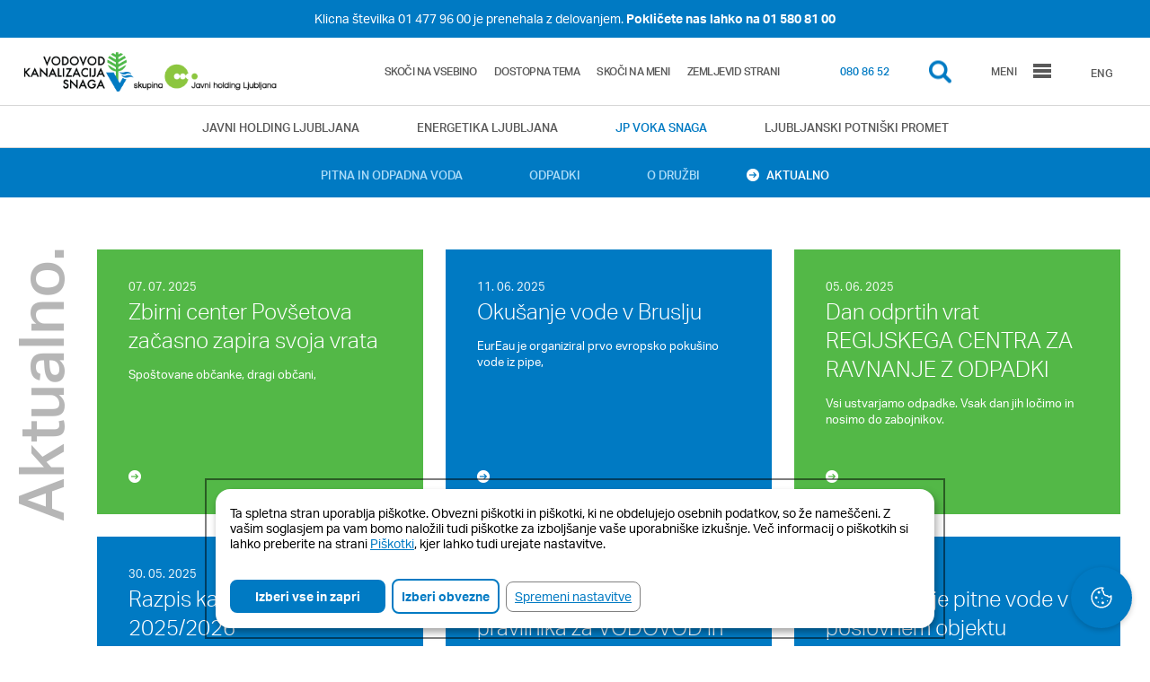

--- FILE ---
content_type: text/html; charset=utf-8
request_url: https://www.vokasnaga.si/aktualno/01%20477%2096%2000?page=1
body_size: 28569
content:
<!DOCTYPE html>
<html lang="sl" dir="ltr">

<head>
        <!-- Consent-safe analytics stubs (must be first to run before any third-party scripts) -->
    <script>
      window.dataLayer = window.dataLayer || [];
      window.gtag = window.gtag || function(){ dataLayer.push(arguments); };
      // Default all Consent Mode storage to denied until Klaro updates after consent
      gtag('consent', 'default', {
        ad_user_data: 'denied',
        ad_personalization: 'denied',
        ad_storage: 'denied',
        analytics_storage: 'denied',
        wait_for_update: 500
      });
      gtag('set', 'ads_data_redaction', true);
    </script>
    <!-- Disable Universal Analytics by default (re-enabled by Klaro on consent) -->
    <script>
    window['ga-disable-UA-37181069-3'] = true;    </script>
    <!-- Intercept GA cookie writes before consent -->
    <script>
      window.__analyticsConsentGranted = false;
      (function(){
        try {
          var docProto = Document.prototype || HTMLDocument.prototype;
          var desc = Object.getOwnPropertyDescriptor(docProto, 'cookie');
          if (!desc || !desc.set || !desc.get) return;
          Object.defineProperty(document, 'cookie', {
            configurable: true,
            enumerable: true,
            get: function(){ return desc.get.call(document); },
            set: function(v){
              try {
                var name = (v || '').split('=')[0].trim();
                var blocked = name && (/^_ga/.test(name) || /^_gid/.test(name) || /^_gat/.test(name) || /^_dc_gtm/.test(name) || /^_gcl_au/.test(name));
                if (blocked && !window.__analyticsConsentGranted) return true;
              } catch(e){}
              return desc.set.call(document, v);
            }
          });
        } catch(e) {}
      })();
    </script>
    <meta http-equiv="Content-Type" content="text/html; charset=utf-8" />
<link rel="shortcut icon" href="https://www.vokasnaga.si/sites/www.jhl.si/files/voka_snaga.ico" type="image/vnd.microsoft.icon" />
<meta name="generator" content="Drupal 7 (https://www.drupal.org)" />
<link rel="canonical" href="https://www.vokasnaga.si/aktualno/01%20477%2096%2000" />
<link rel="shortlink" href="https://www.vokasnaga.si/aktualno/01%20477%2096%2000" />
<meta property="og:site_name" content="JP VOKA SNAGA" />
<meta property="og:type" content="article" />
<meta property="og:url" content="https://www.vokasnaga.si/aktualno/01%20477%2096%2000" />
<meta property="og:title" content="Aktualno iz podjetij" />
    <!-- <meta name="viewport" content="width=device-width, initial-scale=1, user-scalable=0" http-equiv="X-UA-Compatible" content="IE=Edge" /> -->
    <meta name="viewport" content="width=device-width, initial-scale=1" http-equiv="X-UA-Compatible">
    <title>Aktualno iz podjetij | stran 2 | JP VOKA SNAGA</title>
    <link rel="apple-touch-icon" href="https://www.vokasnaga.si/sites/www.jhl.si/files/icons/www_voka/apple-icon.png">
    <link rel="apple-touch-icon-precomposed" href="https://www.vokasnaga.si/sites/www.jhl.si/files/icons/www_voka/apple-icon-precomposed.png">
    <link rel="apple-touch-icon" sizes="57x57" href="https://www.vokasnaga.si/sites/www.jhl.si/files/icons/www_voka/apple-icon-57x57.png">
    <link rel="apple-touch-icon" sizes="60x60" href="https://www.vokasnaga.si/sites/www.jhl.si/files/icons/www_voka/apple-icon-60x60.png">
    <link rel="apple-touch-icon" sizes="72x72" href="https://www.vokasnaga.si/sites/www.jhl.si/files/icons/www_voka/apple-icon-72x72.png">
    <link rel="apple-touch-icon" sizes="76x76" href="https://www.vokasnaga.si/sites/www.jhl.si/files/icons/www_voka/apple-icon-76x76.png">
    <link rel="apple-touch-icon" sizes="114x114" href="https://www.vokasnaga.si/sites/www.jhl.si/files/icons/www_voka/apple-icon-114x114.png">
    <link rel="apple-touch-icon" sizes="120x120" href="https://www.vokasnaga.si/sites/www.jhl.si/files/icons/www_voka/apple-icon-120x120.png">
    <link rel="apple-touch-icon" sizes="144x144" href="https://www.vokasnaga.si/sites/www.jhl.si/files/icons/www_voka/apple-icon-144x144.png">
    <link rel="apple-touch-icon" sizes="152x152" href="https://www.vokasnaga.si/sites/www.jhl.si/files/icons/www_voka/apple-icon-152x152.png">
    <link rel="apple-touch-icon" sizes="180x180" href="https://www.vokasnaga.si/sites/www.jhl.si/files/icons/www_voka/apple-icon-180x180.png">
    <link rel="icon" type="image/x-icon" href="https://www.vokasnaga.si/sites/www.jhl.si/files/icons/www_voka/favicon.ico" />
    <link rel="icon" type="image/png" sizes="192x192"  href="https://www.vokasnaga.si/sites/www.jhl.si/files/icons/www_voka/android-icon-192x192.png">
    <link rel="icon" type="image/png" sizes="32x32" href="https://www.vokasnaga.si/sites/www.jhl.si/files/icons/www_voka/favicon-32x32.png">
    <link rel="icon" type="image/png" sizes="96x96" href="https://www.vokasnaga.si/sites/www.jhl.si/files/icons/www_voka/favicon-96x96.png">
    <link rel="icon" type="image/png" sizes="16x16" href="https://www.vokasnaga.si/sites/www.jhl.si/files/icons/www_voka/favicon-16x16.png">
    <link rel="manifest" href="https://www.vokasnaga.si/sites/www.jhl.si/files/icons/www_voka/manifest.json">
    <meta name="msapplication-TileColor" content="#ffffff">
    <meta name="msapplication-TileImage" content="https://www.vokasnaga.si/sites/www.jhl.si/files/icons/www_voka/ms-icon-144x144.png">
    <meta name="theme-color" content="#ffffff">
    <link type="text/css" rel="stylesheet" href="https://www.vokasnaga.si/sites/www.jhl.si/files/css/css_xE-rWrJf-fncB6ztZfd2huxqgxu4WO-qwma6Xer30m4.css" media="all" />
<link type="text/css" rel="stylesheet" href="https://www.vokasnaga.si/sites/www.jhl.si/files/css/css_QBRvXT3VKICKcpjQUsn5dqCigVcW3kJUCqz3KAn9rqI.css" media="all" />
<link type="text/css" rel="stylesheet" href="https://www.vokasnaga.si/sites/www.jhl.si/files/css/css_9kedO_D1SR7wwkchceqbqaEU8F7hXoAZappGI8ktg9Y.css" media="all" />
<link type="text/css" rel="stylesheet" href="https://www.vokasnaga.si/sites/www.jhl.si/files/css/css_Cdua9tNAAdff_FMAt_4q5gUgPd7oF4oQ887qX42HNP0.css" media="all" />
<link type="text/css" rel="stylesheet" href="https://www.vokasnaga.si/sites/www.jhl.si/files/css/css_XiBoYDqfyzwqq-sho_5CSLGaU3sOWArbGmfWWKPSc8o.css" media="all" />
    <script type="text/javascript" src="https://www.vokasnaga.si/sites/all/libraries/modernizr/modernizr.min.js?t8lb2m"></script>
<script type="text/javascript" src="https://www.vokasnaga.si/sites/www.jhl.si/files/js/js_FG24w7evW1ib938CqfpPV9_m8s-khn57m2_NlAtvdRw.js"></script>
<script type="text/javascript" src="https://cdnjs.cloudflare.com/ajax/libs/jqueryui/1.13.2/jquery-ui.min.js"></script>
<script type="text/javascript" src="https://www.vokasnaga.si/sites/www.jhl.si/files/js/js_MBrRisIJ_1B1Y-PPrQeXeo3tz0XMLSvPjbAY4BqLOFs.js"></script>
<script type="text/javascript" src="https://www.vokasnaga.si/sites/www.jhl.si/files/js/js_75CCvjs7UTRG9q7LT5oTiW_r5sVue7SpQRmwfw-Q97M.js"></script>
<script type="text/javascript" src="https://www.vokasnaga.si/sites/www.jhl.si/files/js/js_cIeuRV8AyjoVRQaCuDqLYLOvt4niOo5vfDB-26Eu47s.js"></script>
<script type="text/javascript">
<!--//--><![CDATA[//><!--
(function(i,s,o,g,r,a,m){i["GoogleAnalyticsObject"]=r;i[r]=i[r]||function(){(i[r].q=i[r].q||[]).push(arguments)},i[r].l=1*new Date();a=s.createElement(o),m=s.getElementsByTagName(o)[0];a.async=1;a.src=g;m.parentNode.insertBefore(a,m)})(window,document,"script","https://www.google-analytics.com/analytics.js","ga");ga("create", "UA-37181069-3", {"cookieDomain":"auto"});ga("set", "anonymizeIp", true);ga("send", "pageview");
//--><!]]>
</script>
<script type="text/javascript" src="https://www.vokasnaga.si/sites/www.jhl.si/files/js/js_cDrKa-xOfcm8sOgAhyaBmyYE8rfjG6SrZvhYTEATIO4.js"></script>
<script type="text/javascript" src="https://www.vokasnaga.si/sites/www.jhl.si/files/js/js_Z_ilgfbO6shUubl9MdC870RA7Vo8KACb4X-OpX31J-s.js"></script>
<script type="text/javascript">
<!--//--><![CDATA[//><!--
jQuery.extend(Drupal.settings, {"basePath":"\/","pathPrefix":"","setHasJsCookie":0,"ajaxPageState":{"theme":"jhl","theme_token":"po9K9a7QeS7hca8-jxUIOEZ5vNCPknlxyLAkqpt2t0Q","jquery_version":"1.12","jquery_version_token":"Jugg7mYaFb6fMbxe_t8-vVuWfSwD60tryRduwLlp864","js":{"sites\/all\/libraries\/modernizr\/modernizr.min.js":1,"sites\/all\/modules\/contrib\/jquery_update\/replace\/jquery\/1.12\/jquery.js":1,"misc\/jquery-extend-3.4.0.js":1,"misc\/jquery-html-prefilter-3.5.0-backport.js":1,"misc\/jquery.once.js":1,"misc\/drupal.js":1,"sites\/all\/modules\/contrib\/jquery_update\/js\/jquery_browser.js":1,"https:\/\/cdnjs.cloudflare.com\/ajax\/libs\/jqueryui\/1.13.2\/jquery-ui.min.js":1,"misc\/ui\/jquery.ui.position-1.13.0-backport.js":1,"misc\/ui\/jquery.ui.dialog-1.13.0-backport.js":1,"sites\/all\/modules\/contrib\/jquery_update\/replace\/ui\/external\/jquery.cookie.js":1,"sites\/all\/modules\/contrib\/jquery_update\/replace\/jquery.form\/4\/jquery.form.js":1,"misc\/form-single-submit.js":1,"misc\/ajax.js":1,"sites\/all\/modules\/contrib\/jquery_update\/js\/jquery_update.js":1,"sites\/all\/modules\/contrib\/admin_menu\/admin_devel\/admin_devel.js":1,"sites\/all\/modules\/custom\/voka_iskalnik\/js\/voka_iskalnik.js":1,"sites\/all\/modules\/contrib\/caption_filter\/js\/caption-filter.js":1,"public:\/\/languages\/sl_Bo4T5IJ444W0RfGU1jXbc3G9353Bfqs7h6kn27DTPcE.js":1,"sites\/all\/modules\/custom\/voka_parametri_vode\/js\/chosen.jquery.min.js":1,"sites\/all\/modules\/custom\/voka_parametri_vode\/js\/voka_parametri.js":1,"sites\/all\/modules\/custom\/voka_parametri_vode\/js\/jquery.dataTables.min.js":1,"sites\/all\/modules\/custom\/voka_parametri_vode\/js\/dataTables.responsive.min.js":1,"sites\/all\/modules\/custom\/voka_parametri_vode\/js\/dataTables.fixedColumns.min.js":1,"sites\/all\/modules\/custom\/voka_parametri_vode\/js\/highstock.js":1,"sites\/all\/libraries\/colorbox\/jquery.colorbox-min.js":1,"sites\/all\/modules\/contrib\/colorbox\/js\/colorbox.js":1,"sites\/all\/modules\/contrib\/colorbox\/js\/colorbox_inline.js":1,"sites\/all\/modules\/contrib\/image_caption\/image_caption.min.js":1,"sites\/all\/modules\/contrib\/custom_search\/js\/custom_search.js":1,"sites\/all\/modules\/contrib\/google_analytics\/googleanalytics.js":1,"0":1,"sites\/all\/modules\/contrib\/captcha\/captcha.js":1,"misc\/progress.js":1,"sites\/all\/modules\/contrib\/webform\/js\/webform.js":1,"sites\/all\/themes\/jhl\/js\/head.js":1,"sites\/all\/themes\/jhl\/js\/app.js":1},"css":{"modules\/system\/system.base.css":1,"modules\/system\/system.menus.css":1,"modules\/system\/system.messages.css":1,"modules\/system\/system.theme.css":1,"misc\/ui\/jquery.ui.core.css":1,"misc\/ui\/jquery.ui.theme.css":1,"misc\/ui\/jquery.ui.button.css":1,"misc\/ui\/jquery.ui.resizable.css":1,"misc\/ui\/jquery.ui.dialog.css":1,"modules\/comment\/comment.css":1,"sites\/all\/modules\/contrib\/date\/date_api\/date.css":1,"sites\/all\/modules\/contrib\/date\/date_popup\/themes\/datepicker.1.7.css":1,"sites\/all\/modules\/contrib\/domain\/domain_nav\/domain_nav.css":1,"modules\/field\/theme\/field.css":1,"modules\/node\/node.css":1,"modules\/search\/search.css":1,"modules\/user\/user.css":1,"sites\/all\/modules\/contrib\/views\/css\/views.css":1,"sites\/all\/modules\/contrib\/caption_filter\/caption-filter.css":1,"sites\/all\/modules\/contrib\/ckeditor_image2\/ckeditor_image2.theme.css":1,"sites\/all\/modules\/contrib\/ckeditor_image2\/ckeditor_image2.responsive.css":1,"sites\/all\/modules\/custom\/voka_parametri_vode\/css\/jquery.dataTables.min.css":1,"sites\/all\/modules\/custom\/voka_parametri_vode\/css\/responsive.dataTables.min.css":1,"sites\/all\/modules\/custom\/voka_parametri_vode\/css\/fixedColumns.dataTables.min.css":1,"sites\/all\/modules\/custom\/voka_parametri_vode\/css\/voka_parametri.css":1,"sites\/all\/libraries\/colorbox\/example2\/colorbox.css":1,"sites\/all\/modules\/contrib\/ctools\/css\/ctools.css":1,"sites\/all\/modules\/contrib\/webform\/css\/webform.css":1,"public:\/\/dodatne_zelje\/dodatne_zelje.css":1,"sites\/all\/modules\/contrib\/custom_search\/custom_search.css":1,"sites\/all\/themes\/jhl\/css\/main.css":1}},"colorbox":{"opacity":"0.85","current":"{current} od {total}","previous":"Prej\u0161nja","next":"Naslednja","close":"Zapri","maxWidth":"98%","maxHeight":"98%","fixed":true,"mobiledetect":false,"mobiledevicewidth":"480px"},"custom_search":{"form_target":"_self","solr":0},"better_exposed_filters":{"views":{"news_view":{"displays":{"page_1":{"filters":[]}}},"certifikati":{"displays":{"block":{"filters":[]}}}}},"googleanalytics":{"trackOutbound":1,"trackMailto":1,"trackDownload":1,"trackDownloadExtensions":"7z|aac|arc|arj|asf|asx|avi|bin|csv|doc(x|m)?|dot(x|m)?|exe|flv|gif|gz|gzip|hqx|jar|jpe?g|js|mp(2|3|4|e?g)|mov(ie)?|msi|msp|pdf|phps|png|ppt(x|m)?|pot(x|m)?|pps(x|m)?|ra(m|r)?||tar|||txt|wav|wma|wmv|wpd|xls(x|m|b)?|xlt(x|m)|xlam|xml|z|zip","trackColorbox":1},"shortcode_wysiwyg":{"current_form":"form-pdFp0NzO31XObpz9PU3QwLGaSsvIQt2T1Wu9zntpoLw"},"urlIsAjaxTrusted":{"https:\/\/www.vokasnaga.si\/aktualno\/01%20477%2096%2000?page=1":true,"\/system\/ajax":true},"ajax":{"edit-webform-ajax-submit-146":{"callback":"webform_ajax_callback","wrapper":"webform-ajax-wrapper-146","progress":{"message":"","type":"throbber"},"event":"click","url":"\/system\/ajax","submit":{"_triggering_element_name":"op","_triggering_element_value":"Po\u0161lji"}}}});
//--><!]]>
</script>
  <script src="https://use.typekit.net/ibv6doy.js"></script>
    <script>try{Typekit.load();}catch(e){}</script>
    <script>
      window.fbAsyncInit = function() {
        FB.init({
          appId      : '322209574897655',
          xfbml      : true,
          version    : 'v2.9'
        });
      };

      (function(d, s, id){
         var js, fjs = d.getElementsByTagName(s)[0];
         if (d.getElementById(id)) {return;}
         js = d.createElement(s); js.id = id;
         js.src = "//connect.facebook.net/en_US/sdk.js";
         fjs.parentNode.insertBefore(js, fjs);
       }(document, 'script', 'facebook-jssdk'));
    </script>
    

</head>

<body class="page page-not-front page-not-front not-front page-not-front html not-front not-logged-in one-sidebar sidebar-first page-aktualno page-aktualno-01-477-96-00 domain-www-voka i18n-sl views-action-page " >
<!-- Main -->
<main id="core">

      <div class="header-info">
        <div class="header-info--wrapper">
            <p><a href="https://www.vokasnaga.si/aktualno/umik-telefonske-stevilke">Klicna številka 01 477 96 00 je prenehala z delovanjem. <strong>Pokličete nas lahko na 01 580 81 00</strong></a></p>
        </div>
    </div>
  
    <!-- Header -->
    <header id="header">

        <div class="header-wrapper">

            <div class="logos">

                <div class="company--logo">

                                          <a href="/" title="Domov"></a>
                    
                </div>

                                <!-- <div class="logo--jhl">

                                          <a href="https://www.jhl.si" title="Začetna stran"></a>
                    
                </div> -->
                
            </div>
                              <div id="accessmenutop">

                                              <a class="skip-link" id="skip-to-content-link" href="#">Skoči na vsebino</a>
                        <a class="skip-link" id="high-contrast-button" href="#">Dostopna tema</a>
                        <a class="skip-link" id="skip-to-menu-link" href="#">Skoči na meni</a>
                                            <a class="skip-link" href="/sitemap">Zemljevid strani</a>

                    </div>
                              <div class="nav">

                        <div class="phone" title="Pokličite nas"><span class="exposed-color--blue"><a href="080 86 52">080 86 52</a></span></div>
            
                <div id="searchButton" title="Iskalnik" class="search" tabindex="0"> </div>

                <div id="menuButton" title="Meni" class="menu" tabindex="0">
                    <span class="menuTXT">Meni</span>
                    <span class="menuSVG">
                    <svg class="hamburgermenuicon" viewBox="0 0 100 80" width="20" height="20">
                      <rect width="100" height="20"></rect>
                      <rect y="30" width="100" height="20"></rect>
                      <rect y="60" width="100" height="20"></rect>
                    </svg>
                                <!-- <svg version="1.1" id="Layer_11" xmlns="http://www.w3.org/2000/svg" xmlns:xlink="http://www.w3.org/1999/xlink" x="0px" y="0px"
                                     viewBox="0 0 566.9 566.9" style="enable-background:new 0 0 566.9 566.9;" xml:space="preserve">
                                    <g>
                                        <circle class="st0 left__bottom" cx="161.1" cy="380.2" r="37.6"/>
                                        <circle class="st0 left__top" cx="192.1" cy="207.3" r="41.6"/>
                                        <circle class="st0 right__top" cx="339.3" cy="198" r="31.3"/>
                                        <circle class="st0 right__bottom" cx="402.7" cy="370.5" r="40.7"/>
                                        <circle class="st0" cx="277" cy="299.2" r="53"/>
                                    </g>
                                </svg> -->
                            </span>

                </div>

                <div class="menuLanguage">
                                           <a href="/en" title="Angleški jezik">ENG</a>
                                    </div>

            </div>

              <div id="search__block" tabindex="-1">

                    <div class="search__block--wrapper">

                        <div id="header__search__close" tabindex="0" title="zapri iskalnik">
                            <span></span>
                        </div>

                                                <form class="search-form" role="search" action="https://www.vokasnaga.si/aktualno/01%20477%2096%2000?page=1" method="post" id="search-block-form" accept-charset="UTF-8"><div><div class="container-inline">
      <div class="element-invisible">Iskalnik</div>
    <div class="form-item form-type-textfield form-item-search-block-form">
  <label class="element-invisible" for="edit-search-block-form--2">Search this site </label>
 <input title="Vpišite izraze, ki jih želite poiskati." class="custom-search-box search-form form-text" placeholder="Vpišite iskalni niz" type="text" id="edit-search-block-form--2" name="search_block_form" value="" size="15" maxlength="128" />
</div>
<div class="form-actions form-wrapper" id="edit-actions"><input style="display:none;" type="submit" id="edit-submit" name="op" value="" class="form-submit" /></div><input type="hidden" name="form_build_id" value="form-AzLeEp9S4-FlX3VXPHZvxTUEboPqdLxNBUzia-CB8U0" />
<input type="hidden" name="form_id" value="search_block_form" />
</div>
</div></form>
                    </div>

              </div>

        </div>

    </header>
    <!-- Header -->

    <!-- Navi -->
    <div id="navigation__holding">

        <div class="navigation__holding--wrapper">
            
    <div id="block-domain-nav-default" class="block block-domain-nav">

    
  <div class="content">
    <div class="item-list"><ul><li class="first"><a href="https://www.jhl.si/" class="domain-id-1 ">Javni holding Ljubljana</a></li>
<li><a href="https://www.energetika.si/" class="domain-id-3 ">Energetika Ljubljana</a></li>
<li><a href="https://www.vokasnaga.si/" class="domain-id-2 active">JP VOKA SNAGA</a></li>
<li class="last"><a href="https://www.lpp.si/" class="domain-id-4 ">Ljubljanski potniški promet</a></li>
</ul></div>  </div>
</div>
  
        </div>

    </div>

    <div id="navigation__company">

        <div class="navigation__company--wrapper">
              
    <ul class="menu"><li class="first leaf has-children menu-mlid-2645"><a href="/pitna-odpadna-voda" title="Pitna in odpadna voda">Pitna in odpadna voda</a></li>
<li class="leaf has-children menu-mlid-5248"><a href="/odpadki" title="Odpadki">Odpadki</a></li>
<li class="leaf has-children menu-mlid-2640"><a href="/o-druzbi" title="O družbi">O družbi</a></li>
<li class="last leaf active-trail menu-mlid-1422"><a href="/aktualno" title="Aktualno" class="active-trail active">Aktualno</a></li>
</ul>  

            

                    </div>

    </div>
    <!-- Navi -->

    <!-- Hero -->

    <!-- Hero -->

    <!-- Body -->
    <div id="body">
                   <!-- Edit tabs -->

            
                            <div id="edit-node-tabs">
                                    </div>
            
            
            
            <!-- end Edit tabs -->
        

        <div class="body--wrapper">
                                      <div id="page__title">
               <h1>Aktualno.</h1>
              </div>
              <div id="page__news">
            
              
    <div id="block-system-main" class="block block-system">

    
  <div class="content">
    

  <div id="news__blocks">

                <div class="news__blocks--wrapper">

                    <div class="blocks--region blocks__top--region">

                        <div class="blocks--region--wrapper">

                          
                  
  
      
          <div class="single--block noBg third--width half--height">
                                
                                <div class="single--block--wrapper 
  exposed-color--green">
                                    
                                    <a href="/aktualno/zbirni-center-povsetova-zacasno-zapira-svoja-vrata" title="Zbirni center Povšetova začasno zapira svoja vrata " class="block--link">&nbsp;</a> 
                                    
                                    <div class="block--content--wrapper">
                                        
                                        <div class="date">07. 07. 2025</div>
                                        <div class="title"><h2><a href="/aktualno/zbirni-center-povsetova-zacasno-zapira-svoja-vrata" title="Zbirni center Povšetova začasno zapira svoja vrata">Zbirni center Povšetova začasno zapira svoja vrata</a></h2></div>
                                        <div class="desc">
    Spoštovane občanke, dragi občani,  </div>
                                        <div class="more exposed-color--green">
                                            <a href="/aktualno/zbirni-center-povsetova-zacasno-zapira-svoja-vrata" class="block--link">&nbsp;</a>
                                        </div>
                                    
                                    </div>
                                
                                </div>
                            
                            </div>    
  
      
          <div class="single--block noBg third--width half--height">
                                
                                <div class="single--block--wrapper 
  exposed-color--blue">
                                    
                                    <a href="/aktualno/okusanje-vode-v-bruslju" title="Okušanje vode v Bruslju " class="block--link">&nbsp;</a> 
                                    
                                    <div class="block--content--wrapper">
                                        
                                        <div class="date">11. 06. 2025</div>
                                        <div class="title"><h2><a href="/aktualno/okusanje-vode-v-bruslju" title="Okušanje vode v Bruslju">Okušanje vode v Bruslju</a></h2></div>
                                        <div class="desc">
    EurEau je organiziral prvo evropsko pokušino vode iz pipe,  </div>
                                        <div class="more exposed-color--blue">
                                            <a href="/aktualno/okusanje-vode-v-bruslju" class="block--link">&nbsp;</a>
                                        </div>
                                    
                                    </div>
                                
                                </div>
                            
                            </div>    
  
      
          <div class="single--block noBg third--width half--height">
                                
                                <div class="single--block--wrapper 
  exposed-color--green">
                                    
                                    <a href="/aktualno/dan-odprtih-vrat-regijskega-centra-za-ravnanje-z-odpadki" title="Dan odprtih vrat REGIJSKEGA CENTRA ZA RAVNANJE Z ODPADKI " class="block--link">&nbsp;</a> 
                                    
                                    <div class="block--content--wrapper">
                                        
                                        <div class="date">05. 06. 2025</div>
                                        <div class="title"><h2><a href="/aktualno/dan-odprtih-vrat-regijskega-centra-za-ravnanje-z-odpadki" title="Dan odprtih vrat REGIJSKEGA CENTRA ZA RAVNANJE Z ODPADKI">Dan odprtih vrat REGIJSKEGA CENTRA ZA RAVNANJE Z ODPADKI</a></h2></div>
                                        <div class="desc">
    Vsi ustvarjamo odpadke. Vsak dan jih ločimo in nosimo do zabojnikov.  </div>
                                        <div class="more exposed-color--green">
                                            <a href="/aktualno/dan-odprtih-vrat-regijskega-centra-za-ravnanje-z-odpadki" class="block--link">&nbsp;</a>
                                        </div>
                                    
                                    </div>
                                
                                </div>
                            
                            </div>    
  
      
          <div class="single--block noBg third--width half--height">
                                
                                <div class="single--block--wrapper ">
                                    
                                    <a href="/aktualno/razpis-kadrovskih-stipendij-20252026" title="Razpis kadrovskih štipendij 2025/2026 " class="block--link">&nbsp;</a> 
                                    
                                    <div class="block--content--wrapper">
                                        
                                        <div class="date">30. 05. 2025</div>
                                        <div class="title"><h2><a href="/aktualno/razpis-kadrovskih-stipendij-20252026" title="Razpis kadrovskih štipendij 2025/2026">Razpis kadrovskih štipendij 2025/2026</a></h2></div>
                                        <div class="desc">
    Spoštovane dijakinje in spoštovani dijaki!  </div>
                                        <div class="more ">
                                            <a href="/aktualno/razpis-kadrovskih-stipendij-20252026" class="block--link">&nbsp;</a>
                                        </div>
                                    
                                    </div>
                                
                                </div>
                            
                            </div>    
  
      
          <div class="single--block noBg third--width half--height">
                                
                                <div class="single--block--wrapper ">
                                    
                                    <a href="/aktualno/posodobljena-tehnicna-pravilnika-za-vodovod-kanalizacijo" title="Posodobljena tehnična pravilnika za VODOVOD in KANALIZACIJO " class="block--link">&nbsp;</a> 
                                    
                                    <div class="block--content--wrapper">
                                        
                                        <div class="date">27. 05. 2025</div>
                                        <div class="title"><h2><a href="/aktualno/posodobljena-tehnicna-pravilnika-za-vodovod-kanalizacijo" title="Posodobljena tehnična pravilnika za VODOVOD in KANALIZACIJO">Posodobljena tehnična pravilnika za VODOVOD in KANALIZACIJO</a></h2></div>
                                        <div class="desc"></div>
                                        <div class="more ">
                                            <a href="/aktualno/posodobljena-tehnicna-pravilnika-za-vodovod-kanalizacijo" class="block--link">&nbsp;</a>
                                        </div>
                                    
                                    </div>
                                
                                </div>
                            
                            </div>    
  
      
          <div class="single--block noBg third--width half--height">
                                
                                <div class="single--block--wrapper ">
                                    
                                    <a href="/aktualno/onesnazenje-pitne-vode-v-poslovnem-objektu-maximarket" title="Onesnaženje pitne vode v poslovnem objektu Maximarket " class="block--link">&nbsp;</a> 
                                    
                                    <div class="block--content--wrapper">
                                        
                                        <div class="date">30. 04. 2025</div>
                                        <div class="title"><h2><a href="/aktualno/onesnazenje-pitne-vode-v-poslovnem-objektu-maximarket" title="Onesnaženje pitne vode v poslovnem objektu Maximarket">Onesnaženje pitne vode v poslovnem objektu Maximarket</a></h2></div>
                                        <div class="desc">
    Spoštovani,  </div>
                                        <div class="more ">
                                            <a href="/aktualno/onesnazenje-pitne-vode-v-poslovnem-objektu-maximarket" class="block--link">&nbsp;</a>
                                        </div>
                                    
                                    </div>
                                
                                </div>
                            
                            </div>    
  
      
          <div class="single--block noBg third--width half--height">
                                
                                <div class="single--block--wrapper ">
                                    
                                    <a href="/aktualno/sprememba-na-ekoloskih-otokih-v-obcini-dol-pri-ljubljani" title="Sprememba na ekoloških otokih v občini Dol pri Ljubljani " class="block--link">&nbsp;</a> 
                                    
                                    <div class="block--content--wrapper">
                                        
                                        <div class="date">23. 04. 2025</div>
                                        <div class="title"><h2><a href="/aktualno/sprememba-na-ekoloskih-otokih-v-obcini-dol-pri-ljubljani" title="Sprememba na ekoloških otokih v občini Dol pri Ljubljani">Sprememba na ekoloških otokih v občini Dol pri Ljubljani</a></h2></div>
                                        <div class="desc">
    Obveščamo vas, da bo iz ekoloških otokov ukinjen odvoz embalaže. Odvoz embalaže se bo do 1.5.  </div>
                                        <div class="more ">
                                            <a href="/aktualno/sprememba-na-ekoloskih-otokih-v-obcini-dol-pri-ljubljani" class="block--link">&nbsp;</a>
                                        </div>
                                    
                                    </div>
                                
                                </div>
                            
                            </div>    
  
      
          <div class="single--block noBg third--width half--height">
                                
                                <div class="single--block--wrapper 
  exposed-color--blue">
                                    
                                    <a href="/aktualno/pricetek-dezinfekcije-pitne-vode-na-vodovodnem-sistemu-medvode-18-4-2025" title="Pričetek dezinfekcije pitne vode na vodovodnem sistemu... " class="block--link">&nbsp;</a> 
                                    
                                    <div class="block--content--wrapper">
                                        
                                        <div class="date">18. 04. 2025</div>
                                        <div class="title"><h2><a href="/aktualno/pricetek-dezinfekcije-pitne-vode-na-vodovodnem-sistemu-medvode-18-4-2025" title="Pričetek dezinfekcije pitne vode na vodovodnem sistemu...">Pričetek dezinfekcije pitne vode na vodovodnem sistemu...</a></h2></div>
                                        <div class="desc">
    Uporabnike vodovodnega sistema Medvode obveščamo, da z dnem 18. 4.  </div>
                                        <div class="more exposed-color--blue">
                                            <a href="/aktualno/pricetek-dezinfekcije-pitne-vode-na-vodovodnem-sistemu-medvode-18-4-2025" class="block--link">&nbsp;</a>
                                        </div>
                                    
                                    </div>
                                
                                </div>
                            
                            </div>    
  
      
          <div class="single--block noBg third--width half--height">
                                
                                <div class="single--block--wrapper 
  exposed-color--blue">
                                    
                                    <a href="/aktualno/obvestilo-uporabnikom-pitne-vode-na-obmocju-poslovnega-objekta-maximarket" title="Obvestilo uporabnikom pitne vode na območju poslovnega... " class="block--link">&nbsp;</a> 
                                    
                                    <div class="block--content--wrapper">
                                        
                                        <div class="date">16. 04. 2025</div>
                                        <div class="title"><h2><a href="/aktualno/obvestilo-uporabnikom-pitne-vode-na-obmocju-poslovnega-objekta-maximarket" title="Obvestilo uporabnikom pitne vode na območju poslovnega...">Obvestilo uporabnikom pitne vode na območju poslovnega...</a></h2></div>
                                        <div class="desc">
    Uporabnike pitne vode v centru Ljubljane obveščamo, da javni sistem oskrbe s pitno vodo deluje nemoteno in varno.  </div>
                                        <div class="more exposed-color--blue">
                                            <a href="/aktualno/obvestilo-uporabnikom-pitne-vode-na-obmocju-poslovnega-objekta-maximarket" class="block--link">&nbsp;</a>
                                        </div>
                                    
                                    </div>
                                
                                </div>
                            
                            </div>    
  
      
          <div class="single--block noBg third--width half--height">
                                
                                <div class="single--block--wrapper 
  exposed-color--blue">
                                    
                                    <a href="/aktualno/letno-porocilo-o-pitni-vodi-za-leto-2024" title="Letno poročilo o pitni vodi za leto 2024 " class="block--link">&nbsp;</a> 
                                    
                                    <div class="block--content--wrapper">
                                        
                                        <div class="date">07. 04. 2025</div>
                                        <div class="title"><h2><a href="/aktualno/letno-porocilo-o-pitni-vodi-za-leto-2024" title="Letno poročilo o pitni vodi za leto 2024">Letno poročilo o pitni vodi za leto 2024</a></h2></div>
                                        <div class="desc">
    Letno poročilo o pitni vodi pripravljamo skladno z 2. točko 18. člena Uredbe o pitni vodi (Ur. l. RS, št.  </div>
                                        <div class="more exposed-color--blue">
                                            <a href="/aktualno/letno-porocilo-o-pitni-vodi-za-leto-2024" class="block--link">&nbsp;</a>
                                        </div>
                                    
                                    </div>
                                
                                </div>
                            
                            </div>    
  
      
          <div class="single--block noBg third--width half--height">
                                
                                <div class="single--block--wrapper ">
                                    
                                    <a href="/aktualno/obvestilo-o-spremembi-uradnih-ur" title="Obvestilo o spremembi uradnih ur " class="block--link">&nbsp;</a> 
                                    
                                    <div class="block--content--wrapper">
                                        
                                        <div class="date">01. 04. 2025</div>
                                        <div class="title"><h2><a href="/aktualno/obvestilo-o-spremembi-uradnih-ur" title="Obvestilo o spremembi uradnih ur">Obvestilo o spremembi uradnih ur</a></h2></div>
                                        <div class="desc">
    Obveščamo vas, da se s 10. aprilom 2025 spreminja urnik uradnih ur JP Voka Snaga d.o.o..  </div>
                                        <div class="more ">
                                            <a href="/aktualno/obvestilo-o-spremembi-uradnih-ur" class="block--link">&nbsp;</a>
                                        </div>
                                    
                                    </div>
                                
                                </div>
                            
                            </div>    
  
      
          <div class="single--block noBg third--width half--height">
                                
                                <div class="single--block--wrapper ">
                                    
                                    <a href="/aktualno/popravek-javne-drazbe-za-prodajo-nepremicnine-petkovskovo-nabrezje-27a-trubarjeva-26" title="Popravek javne dražbe za prodajo nepremičnine - Petkovškovo... " class="block--link">&nbsp;</a> 
                                    
                                    <div class="block--content--wrapper">
                                        
                                        <div class="date">21. 03. 2025</div>
                                        <div class="title"><h2><a href="/aktualno/popravek-javne-drazbe-za-prodajo-nepremicnine-petkovskovo-nabrezje-27a-trubarjeva-26" title="Popravek javne dražbe za prodajo nepremičnine - Petkovškovo...">Popravek javne dražbe za prodajo nepremičnine - Petkovškovo...</a></h2></div>
                                        <div class="desc">
      </div>
                                        <div class="more ">
                                            <a href="/aktualno/popravek-javne-drazbe-za-prodajo-nepremicnine-petkovskovo-nabrezje-27a-trubarjeva-26" class="block--link">&nbsp;</a>
                                        </div>
                                    
                                    </div>
                                
                                </div>
                            
                            </div>    
  
      
          <div class="single--block noBg third--width half--height">
                                
                                <div class="single--block--wrapper ">
                                    
                                    <a href="/aktualno/22-marec-svetovni-dan-voda-2" title="22. marec - SVETOVNI DAN VODA " class="block--link">&nbsp;</a> 
                                    
                                    <div class="block--content--wrapper">
                                        
                                        <div class="date">17. 03. 2025</div>
                                        <div class="title"><h2><a href="/aktualno/22-marec-svetovni-dan-voda-2" title="22. marec - SVETOVNI DAN VODA">22. marec - SVETOVNI DAN VODA</a></h2></div>
                                        <div class="desc">
    Svetovni dan voda, ki ga od leta 1992 obeležujemo 22. marca, je letos posvečen         </div>
                                        <div class="more ">
                                            <a href="/aktualno/22-marec-svetovni-dan-voda-2" class="block--link">&nbsp;</a>
                                        </div>
                                    
                                    </div>
                                
                                </div>
                            
                            </div>    
  
      
          <div class="single--block noBg third--width half--height">
                                
                                <div class="single--block--wrapper 
  exposed-color--blue">
                                    
                                    <a href="/aktualno/prekinitev-oskrbe-s-pitno-vodo-v-delu-naselja-stanezice" title="Prekinitev oskrbe s pitno vodo v delu naselja Stanežice " class="block--link">&nbsp;</a> 
                                    
                                    <div class="block--content--wrapper">
                                        
                                        <div class="date">14. 03. 2025</div>
                                        <div class="title"><h2><a href="/aktualno/prekinitev-oskrbe-s-pitno-vodo-v-delu-naselja-stanezice" title="Prekinitev oskrbe s pitno vodo v delu naselja Stanežice">Prekinitev oskrbe s pitno vodo v delu naselja Stanežice</a></h2></div>
                                        <div class="desc">
    Ob 15. 3. 25 ob 15.15 uri

Napaka je odpravljena. Sistem oskrbe s pitno vodo deluje nemoteno in varno.

   </div>
                                        <div class="more exposed-color--blue">
                                            <a href="/aktualno/prekinitev-oskrbe-s-pitno-vodo-v-delu-naselja-stanezice" class="block--link">&nbsp;</a>
                                        </div>
                                    
                                    </div>
                                
                                </div>
                            
                            </div>    
  
      
          <div class="single--block noBg third--width half--height">
                                
                                <div class="single--block--wrapper 
  exposed-color--blue">
                                    
                                    <a href="/aktualno/zakljucek-kloriranja-pitne-vode-na-vodovodnem-sistemu-medvode-7-3-2025" title="Zaključek kloriranja pitne vode na vodovodnem sistemu... " class="block--link">&nbsp;</a> 
                                    
                                    <div class="block--content--wrapper">
                                        
                                        <div class="date">06. 03. 2025</div>
                                        <div class="title"><h2><a href="/aktualno/zakljucek-kloriranja-pitne-vode-na-vodovodnem-sistemu-medvode-7-3-2025" title="Zaključek kloriranja pitne vode na vodovodnem sistemu...">Zaključek kloriranja pitne vode na vodovodnem sistemu...</a></h2></div>
                                        <div class="desc">
    Uporabnike pitne vode vodovodnega sistema Medvode obveščamo, da smo z dnem 7. 3.  </div>
                                        <div class="more exposed-color--blue">
                                            <a href="/aktualno/zakljucek-kloriranja-pitne-vode-na-vodovodnem-sistemu-medvode-7-3-2025" class="block--link">&nbsp;</a>
                                        </div>
                                    
                                    </div>
                                
                                </div>
                            
                            </div>    
  
      
          <div class="single--block noBg third--width half--height">
                                
                                <div class="single--block--wrapper 
  exposed-color--blue">
                                    
                                    <a href="/aktualno/ukrep-kloriranja-pitne-vode-na-vodovodnem-sistemu-medvode-24-2-2025" title="Ukrep kloriranja pitne vode na vodovodnem sistemu Medvode,... " class="block--link">&nbsp;</a> 
                                    
                                    <div class="block--content--wrapper">
                                        
                                        <div class="date">24. 02. 2025</div>
                                        <div class="title"><h2><a href="/aktualno/ukrep-kloriranja-pitne-vode-na-vodovodnem-sistemu-medvode-24-2-2025" title="Ukrep kloriranja pitne vode na vodovodnem sistemu Medvode,...">Ukrep kloriranja pitne vode na vodovodnem sistemu Medvode,...</a></h2></div>
                                        <div class="desc">
    Uporabnike vodovodnega sistema Medvode obveščamo, da smo z dnem 24. 2.  </div>
                                        <div class="more exposed-color--blue">
                                            <a href="/aktualno/ukrep-kloriranja-pitne-vode-na-vodovodnem-sistemu-medvode-24-2-2025" class="block--link">&nbsp;</a>
                                        </div>
                                    
                                    </div>
                                
                                </div>
                            
                            </div>    
  
      
          <div class="single--block noBg third--width half--height">
                                
                                <div class="single--block--wrapper ">
                                    
                                    <a href="/aktualno/javna-drazba-za-prodajo-nepremicnine-petkovskovo-nabrezje-27-trubarjeva-26-0" title="Javna dražba za prodajo nepremičnine - Petkovškovo nabrežje... " class="block--link">&nbsp;</a> 
                                    
                                    <div class="block--content--wrapper">
                                        
                                        <div class="date">24. 02. 2025</div>
                                        <div class="title"><h2><a href="/aktualno/javna-drazba-za-prodajo-nepremicnine-petkovskovo-nabrezje-27-trubarjeva-26-0" title="Javna dražba za prodajo nepremičnine - Petkovškovo nabrežje...">Javna dražba za prodajo nepremičnine - Petkovškovo nabrežje...</a></h2></div>
                                        <div class="desc">
    JAVNO PODJETJ  </div>
                                        <div class="more ">
                                            <a href="/aktualno/javna-drazba-za-prodajo-nepremicnine-petkovskovo-nabrezje-27-trubarjeva-26-0" class="block--link">&nbsp;</a>
                                        </div>
                                    
                                    </div>
                                
                                </div>
                            
                            </div>    
  
      
          <div class="single--block noBg third--width half--height">
                                
                                <div class="single--block--wrapper ">
                                    
                                    <a href="/aktualno/za-vas-izboljsujemo-sistem-ravnanja-z-gradbenimi-odpadki" title="Za vas izboljšujemo sistem ravnanja z gradbenimi odpadki " class="block--link">&nbsp;</a> 
                                    
                                    <div class="block--content--wrapper">
                                        
                                        <div class="date">04. 02. 2025</div>
                                        <div class="title"><h2><a href="/aktualno/za-vas-izboljsujemo-sistem-ravnanja-z-gradbenimi-odpadki" title="Za vas izboljšujemo sistem ravnanja z gradbenimi odpadki">Za vas izboljšujemo sistem ravnanja z gradbenimi odpadki</a></h2></div>
                                        <div class="desc">
    Na Zbirnem centru Barje bomo 1.  </div>
                                        <div class="more ">
                                            <a href="/aktualno/za-vas-izboljsujemo-sistem-ravnanja-z-gradbenimi-odpadki" class="block--link">&nbsp;</a>
                                        </div>
                                    
                                    </div>
                                
                                </div>
                            
                            </div>    
        
      </div>
      <a style="padding:12px; text-align:center; color:#595959; font-family:inherit; margin-top:20px; display:block;" href="/arhiv-novic">ARHIV NOVIC</a>
    </div>

  </div>

</div>
      <h2 class="element-invisible">Strani</h2><div class="item-list"><ul class="pager"><li class="pager-first first"><a title="Pojdi na začetno stran" href="/aktualno/01%20477%2096%2000">prva</a></li>
<li class="pager-previous"><a title="Pojdi na prejšnjo stran" href="/aktualno/01%20477%2096%2000">prejšnja</a></li>
<li class="pager-item"><a title="Pojdi na stran %number" href="/aktualno/01%20477%2096%2000">1</a></li>
<li class="pager-current">2</li>
<li class="pager-item"><a title="Pojdi na stran %number" href="/aktualno/01%20477%2096%2000?page=2">3</a></li>
<li class="pager-item"><a title="Pojdi na stran %number" href="/aktualno/01%20477%2096%2000?page=3">4</a></li>
<li class="pager-ellipsis">…</li>
<li class="pager-next"><a title="Pojdi na naslednjo stran" href="/aktualno/01%20477%2096%2000?page=2">naslednja</a></li>
<li class="pager-last last"><a title="Pojdi na zadnjo stran" href="/aktualno/01%20477%2096%2000?page=47">zadnja</a></li>
</ul></div>    </div>
</div>
  

            
                            <div id="sidebar">

                  <div class="sidebar--wrapper">

                      
    <ul class="menu"><li class="first leaf has-children menu-mlid-2645"><a href="/pitna-odpadna-voda" title="Pitna in odpadna voda">Pitna in odpadna voda</a><ul class="menu"><li class="first expanded menu-mlid-2265"><a href="/o-druzbi/oskrba-s-pitno-vodo">Oskrba s pitno vodo</a><ul class="menu"><li class="first leaf menu-mlid-2266"><a href="/o-druzbi/preskrba-s-pitno-vodo/varnost-preskrbe-s-pitno-vodo">Varnost oskrbe s pitno vodo</a></li>
<li class="leaf menu-mlid-2267"><a href="/o-druzbi/preskrba-s-pitno-vodo/pitna-voda-strogo-nadzorovano-zivilo">Pitna voda – strogo nadzorovano živilo</a></li>
<li class="leaf menu-mlid-2268"><a href="/o-druzbi/preskrba-s-pitno-vodo/skrb-za-zascito-vodnih-virov">Skrb za zaščito vodnih virov</a></li>
<li class="last leaf menu-mlid-2269"><a href="/o-druzbi/oskrba-s-pitno-vodo/vodovodni-sistemi-v-stevilkah">Vodovodni sistemi v številkah</a></li>
</ul></li>
<li class="expanded menu-mlid-2237"><a href="/informacije/kaksno-vodo-pijemo">Kakšno vodo pijemo?</a><ul class="menu"><li class="first expanded menu-mlid-4095"><a href="/informacije/kaksno-vodo-pijemo/centralni-vodovodni-sistem-laboratorijska-porocila">Centralni vodovodni sistem Ljubljana - laboratorijska poročila</a><ul class="menu"><li class="first leaf menu-mlid-5605"><a href="/pitna-odpadna-voda/kaksno-vodo-pijemo/centralni-vodovodni-sistemi/klece">Kleče</a></li>
<li class="leaf menu-mlid-5606"><a href="/pitna-odpadna-voda/kaksno-vodo-pijemo/centralni-vodovodni-sistemi/sentvid">Šentvid</a></li>
<li class="leaf menu-mlid-5607"><a href="/pitna-odpadna-voda/kaksno-vodo-pijemo/centralni-vodovodni-sistemi/jarski-prod">Jarški prod</a></li>
<li class="leaf menu-mlid-5608"><a href="/pitna-odpadna-voda/kaksno-vodo-pijemo/centralni-vodovodni-sistemi/brest">Brest</a></li>
<li class="leaf menu-mlid-5609"><a href="/pitna-odpadna-voda/kaksno-vodo-pijemo/centralni-vodovodni-sistemi/hrastje-klece">Hrastje, Kleče</a></li>
<li class="leaf menu-mlid-5610"><a href="/pitna-odpadna-voda/kaksno-vodo-pijemo/centralni-vodovodni-sistemi/klece-brest">Kleče, Brest</a></li>
<li class="leaf menu-mlid-5611"><a href="/pitna-odpadna-voda/kaksno-vodo-pijemo/centralni-vodovodni-sistemi/klece-hrastje">Kleče, Hrastje</a></li>
<li class="leaf menu-mlid-5612"><a href="/pitna-odpadna-voda/kaksno-vodo-pijemo/centralni-vodovodni-sistemi/jarski-prod-hrastje-klece">Jarški prod, Hrastje, Kleče</a></li>
<li class="last expanded menu-mlid-5604"><a href="/pitna-odpadna-voda/kaksno-vodo-pijemo/centralni-vodovodni-sistemi/arhiv">Arhiv laboratorijskih poročil</a><ul class="menu"><li class="first leaf menu-mlid-5911"><a href="/pitna-odpadna-voda/kaksno-vodo-pijemo/centralni-vodovodni-sistemi/arhiv/klece-2020-2022">Kleče (do 31. 12. 2022)</a></li>
<li class="leaf menu-mlid-5912"><a href="/pitna-odpadna-voda/kaksno-vodo-pijemo/centralni-vodovodni-sistemi/arhiv/sentvid-2020-2022">Šentvid (do 31. 12. 2022)</a></li>
<li class="leaf menu-mlid-5913"><a href="/pitna-odpadna-voda/kaksno-vodo-pijemo/centralni-vodovodni-sistemi/arhiv/jarski-prod-2020-2022">Jarški prod (do 31. 12. 2022)</a></li>
<li class="leaf menu-mlid-5914"><a href="/pitna-odpadna-voda/kaksno-vodo-pijemo/centralni-vodovodni-sistemi/arhiv/brest-2020-2022">Brest (do 31. 12. 2022)</a></li>
<li class="leaf menu-mlid-5915"><a href="/pitna-odpadna-voda/kaksno-vodo-pijemo/centralni-vodovodni-sistemi/arhiv/hrastje-klece-2020-2022">Hrastje, Kleče (do 31.12.2022)</a></li>
<li class="leaf menu-mlid-5916"><a href="/pitna-odpadna-voda/kaksno-vodo-pijemo/centralni-vodovodni-sistemi/arhiv/klece-brest-2020-2022">Kleče, Brest (do 31.12.2022)</a></li>
<li class="leaf menu-mlid-5918"><a href="/pitna-odpadna-voda/kaksno-vodo-pijemo/centralni-vodovodni-sistemi/arhiv/klece-hrastje-2020-2022">Kleče, Hrastje (do 31.12. 2022)</a></li>
<li class="leaf menu-mlid-5919"><a href="/pitna-odpadna-voda/kaksno-vodo-pijemo/centralni-vodovodni-sistemi/klece-brest-hrastje" title="">Kleče, Brest, Hrastje (do 31.12. 2022)</a></li>
<li class="leaf menu-mlid-5920"><a href="/pitna-odpadna-voda/kaksno-vodo-pijemo/centralni-vodovodni-sistemi/klece-jarski-prod" title="">Kleče, Jarški prod (do 31. 12. 2022)</a></li>
<li class="leaf menu-mlid-4088"><a href="/pitna-odpadna-voda/kaksno-vodo-pijemo/centralni-vodovodni-sistemi/arhiv/klece">Kleče (do 31. 12. 2019)</a></li>
<li class="leaf menu-mlid-4090"><a href="/pitna-odpadna-voda/kaksno-vodo-pijemo/centralni-vodovodni-sistemi/arhiv/sentvid">Šentvid (do 31. 12. 2019)</a></li>
<li class="leaf menu-mlid-4092"><a href="/pitna-odpadna-voda/kaksno-vodo-pijemo/centralni-vodovodni-sistemi/arhiv/jarski-prod">Jarški prod (do 31. 12. 2019)</a></li>
<li class="leaf menu-mlid-4094"><a href="/pitna-odpadna-voda/kaksno-vodo-pijemo/centralni-vodovodni-sistemi/arhiv/brest">Brest (do 31. 12. 2019)</a></li>
<li class="leaf menu-mlid-2804"><a href="/pitna-odpadna-voda/kaksno-vodo-pijemo/centralni-vodovodni-sistemi/arhiv/hrastje-jarski-prod">Hrastje, Jarški prod (do 31. 12. 2019)</a></li>
<li class="leaf menu-mlid-2805"><a href="/pitna-odpadna-voda/kaksno-vodo-pijemo/centralni-vodovodni-sistemi/arhiv/klece-brest">Kleče, Brest (do 31. 12. 2019)</a></li>
<li class="leaf menu-mlid-2806"><a href="/pitna-odpadna-voda/kaksno-vodo-pijemo/centralni-vodovodni-sistemi/arhiv/klece-hrastje-jarski-prod">Kleče, Hrastje, Jarški prod (do 31. 12. 2019)</a></li>
<li class="last leaf menu-mlid-2807"><a href="/pitna-odpadna-voda/kaksno-vodo-pijemo/centralni-vodovodni-sistemi/arhiv/klece-brest-hrastje">Kleče, Hrastje, Brest (do 31. 12. 2019)</a></li>
</ul></li>
</ul></li>
<li class="expanded menu-mlid-6051"><a href="/jp-voka-snaga/pitna-odpadna-voda/kaksno-vodo-pijemo/vodovodni-sistemi-v-obcini-brezovica">Vodovodni sistemi v občini Brezovica - laboratorijska poročila</a><ul class="menu"><li class="first expanded menu-mlid-6076"><a href="/jp-voka-snaga/pitna-odpadna-voda/kaksno-vodo-pijemo/vodovodni-sistemi-v-obcini-brezovica-1">Podpeč - Preserje</a><ul class="menu"><li class="first last leaf menu-mlid-6065"><a href="/jp-voka-snaga/pitna-odpadna-voda/kaksno-vodo-pijemo/vodovodni-sistemi-v-obcini-brezovica-0">Vnanje Gorice</a></li>
</ul></li>
<li class="last leaf menu-mlid-2810"><a href="/informacije/kaksno-vodo-pijemo/lokalni-vodovodni-sistemi-laboratorijska-porocila/rakitna">Rakitna</a></li>
</ul></li>
<li class="expanded menu-mlid-5879"><a href="/jp-voka-snaga/pitna-odpadna-voda/kaksno-vodo-pijemo/vodovodni-sistemi-v-obcini-medvode">Vodovodni sistemi v občini Medvode - laboratorijska poročila</a><ul class="menu"><li class="first leaf menu-mlid-5880"><a href="/jp-voka-snaga/pitna-odpadna-voda/kaksno-vodo-pijemo/vodovodni-sistemi-v-obcini-medvode/belo">Belo</a></li>
<li class="leaf menu-mlid-6039"><a href="/jp-voka-snaga/pitna-odpadna-voda/kaksno-vodo-pijemo/vodovodni-sistemi-v-obcini-medvode/golo-brdo">Golo Brdo</a></li>
<li class="leaf menu-mlid-5881"><a href="/jp-voka-snaga/pitna-odpadna-voda/kaksno-vodo-pijemo/vodovodni-sistemi-v-obcini-medvode/medvode">Medvode</a></li>
<li class="leaf menu-mlid-5926"><a href="/jp-voka-snaga/pitna-odpadna-voda/kaksno-vodo-pijemo/vodovodni-sistemi-v-obcini-medvode/medvode-zavrh">Medvode - Zavrh</a></li>
<li class="leaf menu-mlid-5882"><a href="/jp-voka-snaga/pitna-odpadna-voda/kaksno-vodo-pijemo/vodovodni-sistemi-v-obcini-medvode/osolnik">Osolnik</a></li>
<li class="leaf menu-mlid-5884"><a href="/jp-voka-snaga/pitna-odpadna-voda/kaksno-vodo-pijemo/vodovodni-sistemi-v-obcini-medvode/topol">Topol</a></li>
<li class="leaf menu-mlid-5886"><a href="/jp-voka-snaga/pitna-odpadna-voda/kaksno-vodo-pijemo/vodovodni-sistemi-v-obcini-medvode/trnovec-sever">Trnovec-sever</a></li>
<li class="leaf menu-mlid-5883"><a href="/jp-voka-snaga/pitna-odpadna-voda/kaksno-vodo-pijemo/vodovodni-sistemi-v-obcini-medvode/studencice">Studenčice</a></li>
<li class="last leaf menu-mlid-5885"><a href="/jp-voka-snaga/pitna-odpadna-voda/kaksno-vodo-pijemo/vodovodni-sistemi-v-obcini-medvode/zlebe">Žlebe</a></li>
</ul></li>
<li class="expanded menu-mlid-4096"><a href="/informacije/kaksno-vodo-pijemo/lokalni-vodovodni-sistemi-laboratorijska-porocila">Drugi vodovodni sistemi v  Mestni občini Ljubljana - laboratorijska poročila</a><ul class="menu"><li class="first leaf menu-mlid-2809"><a href="/informacije/kaksno-vodo-pijemo/lokalni-vodovodni-sistemi-laboratorijska-porocila/lipoglav">Lipoglav</a></li>
<li class="leaf menu-mlid-2812"><a href="/informacije/kaksno-vodo-pijemo/lokalni-vodovodni-sistemi-laboratorijska-porocila/trebeljevo">Trebeljevo (do marca 2016 Prežganje)</a></li>
<li class="leaf menu-mlid-2814"><a href="/informacije/kaksno-vodo-pijemo/lokalni-vodovodni-sistemi-laboratorijska-porocila/ravno-brdo">Ravno Brdo</a></li>
<li class="last leaf menu-mlid-2815"><a href="/informacije/kaksno-vodo-pijemo/lokalni-vodovodni-sistemi-laboratorijska-porocila/smarna-gora">Šmarna gora</a></li>
</ul></li>
<li class="expanded menu-mlid-6053"><a href="/jp-voka-snaga/pitna-odpadna-voda/kaksno-vodo-pijemo/vodovodni-sistemi-v-obcini-ig">Vodovodni sistemi v občini Ig - laboratorijska poročila</a><ul class="menu"><li class="first leaf menu-mlid-6060"><a href="/jp-voka-snaga/pitna-odpadna-voda/kaksno-vodo-pijemo/vodovodni-sistemi-v-obcini-ig/golo-zapotok">Golo - Zapotok</a></li>
<li class="leaf menu-mlid-6061"><a href="/jp-voka-snaga/pitna-odpadna-voda/kaksno-vodo-pijemo/vodovodni-sistemi-v-obcini-ig/gornji-ig">Gornji Ig</a></li>
<li class="leaf menu-mlid-6062"><a href="/jp-voka-snaga/pitna-odpadna-voda/kaksno-vodo-pijemo/vodovodni-sistemi-v-obcini-ig/ig">Ig</a></li>
<li class="leaf menu-mlid-6063"><a href="/jp-voka-snaga/pitna-odpadna-voda/kaksno-vodo-pijemo/vodovodni-sistemi-v-obcini-ig/iska-vas">Iška vas</a></li>
<li class="last leaf menu-mlid-6064"><a href="/jp-voka-snaga/pitna-odpadna-voda/kaksno-vodo-pijemo/vodovodni-sistemi-v-obcini-ig/visoko-rogatec">Visoko - Rogatec</a></li>
</ul></li>
<li class="expanded menu-mlid-6052"><a href="/jp-voka-snaga/pitna-odpadna-voda/kaksno-vodo-pijemo/vodovodni-sistemi-v-obcini-skofljica">Vodovodni sistemi v občini Škofljica - laboratorijska poročila</a><ul class="menu"><li class="first leaf menu-mlid-2811"><a href="/informacije/kaksno-vodo-pijemo/lokalni-vodovodni-sistemi-laboratorijska-porocila/pijava-gorica">Pijava Gorica</a></li>
<li class="last leaf menu-mlid-2817"><a href="/informacije/kaksno-vodo-pijemo/lokalni-vodovodni-sistemi-laboratorijska-porocila/zelimlje">Želimlje</a></li>
</ul></li>
<li class="leaf menu-mlid-2818"><a href="/kaksno-vodo-pijemo/interaktivni-zemljevid">Grafični pregled rezultatov občasnih preskušanj pitne vode</a></li>
<li class="leaf menu-mlid-2637"><a href="/od-kod-pritece-voda">Od kod priteče voda?</a></li>
<li class="expanded menu-mlid-2819"><a href="/informacije/kaksno-vodo-pijemo/trdota-vode">Trdota vode</a><ul class="menu"><li class="first leaf menu-mlid-6054"><a href="/jp-voka-snaga/pitna-odpadna-voda/kaksno-vodo-pijemo/trdota-vode/centralni-vodovodni-sistem-ljubljana">Centralni vodovodni sistem Ljubljana</a></li>
<li class="leaf menu-mlid-6055"><a href="/jp-voka-snaga/pitna-odpadna-voda/kaksno-vodo-pijemo/trdota-vode/vodovodni-sistemi-v-obcini-brezovica">Vodovodni sistemi v občini Brezovica</a></li>
<li class="leaf menu-mlid-6057"><a href="/jp-voka-snaga/pitna-odpadna-voda/kaksno-vodo-pijemo/trdota-vode/vodovodni-sistemi-v-obcini-medvode">Vodovodni sistemi v občini Medvode</a></li>
<li class="leaf menu-mlid-6058"><a href="/jp-voka-snaga/pitna-odpadna-voda/kaksno-vodo-pijemo/trdota-vode/drugi-vodovodni-sistemi-v-mestni">Drugi vodovodni sistemi v Mestni občini Ljubljana</a></li>
<li class="leaf menu-mlid-6056"><a href="/jp-voka-snaga/pitna-odpadna-voda/kaksno-vodo-pijemo/trdota-vode/vodovodni-sistemi-v-obcini-ig">Vodovodni sistemi v občini Ig</a></li>
<li class="last leaf menu-mlid-6059"><a href="/jp-voka-snaga/pitna-odpadna-voda/kaksno-vodo-pijemo/trdota-vode/vodovodni-sistemi-v-obcini-skofljica">Vodovodni sistemi v občini Škofljica</a></li>
</ul></li>
<li class="expanded menu-mlid-6021"><a href="/pitna-odpadna-voda/kaksno-vodo-pijemo/obvescanje-javnosti-skladno-z-uredbo">Obveščanje javnosti skladno s Prilogo 4 Uredbe o pitni vodi (Ur. l. RS, št. 61/23)</a><ul class="menu"><li class="first leaf menu-mlid-6070"><a href="/jp-voka-snaga/pitna-odpadna-voda/kaksno-vodo-pijemo/obvescanje-javnosti-skladno-s-prilogo-4-uredbe-o">Centralni vodovodni sistem Ljubljana</a></li>
<li class="leaf menu-mlid-6071"><a href="/jp-voka-snaga/pitna-odpadna-voda/kaksno-vodo-pijemo/obvescanje-javnosti-skladno-s-prilogo-4-uredbe-0">Vodovodni sistemi v občini Brezovica</a></li>
<li class="leaf menu-mlid-6073"><a href="/jp-voka-snaga/pitna-odpadna-voda/kaksno-vodo-pijemo/obvescanje-javnosti-skladno-s-prilogo-4-uredbe-2">Vodovodni sistem v občini Medvode</a></li>
<li class="leaf menu-mlid-6072"><a href="/jp-voka-snaga/pitna-odpadna-voda/kaksno-vodo-pijemo/obvescanje-javnosti-skladno-s-prilogo-4-uredbe-1">Drugi vodovodni sistemi v Mestni občini Ljubljana</a></li>
<li class="leaf menu-mlid-6075"><a href="/node/23606">Vodovodni sistemi v občini Ig</a></li>
<li class="last leaf menu-mlid-6074"><a href="/jp-voka-snaga/pitna-odpadna-voda/kaksno-vodo-pijemo/obvescanje-javnosti-skladno-s-prilogo-4-uredbe-3">Vodovodni sistemi v občini Škofljica</a></li>
</ul></li>
<li class="leaf menu-mlid-2820"><a href="/informacije/kaksno-vodo-pijemo/nacini-obvescanja-javnosti">Načini obveščanja javnosti</a></li>
<li class="leaf menu-mlid-3247"><a href="/voka-elista-prijava">Prijava na obveščanje v primeru motenj na vodovodnem sistemu</a></li>
<li class="expanded menu-mlid-2821"><a href="/informacije/kaksno-vodo-pijemo/letno-porocilo-o-pitni-vodi">Letno poročilo o pitni vodi</a><ul class="menu"><li class="first last expanded menu-mlid-6022"><a href="/informacije/kaksno-vodo-pijemo/letno-porocilo-o-pitni-vodi/arhiv">Arhiv letnih poročil o skladnosti pitne vode</a><ul class="menu"><li class="first last leaf menu-mlid-6040"><a href="/jp-voka-snaga/pitna-odpadna-voda/kaksno-vodo-pijemo/letno-porocilo-o-pitni-vodi/arhiv-letnih-porocil" target="_blank">Letno poročilo o pitni vodi za leto 2023</a></li>
</ul></li>
</ul></li>
<li class="last leaf menu-mlid-2825"><a href="/informacije/kaksno-vodo-pijemo/aktualne-informacije-o-ljubljanskih-pitnikih">Aktualne informacije o ljubljanskih pitnikih</a></li>
</ul></li>
<li class="leaf menu-mlid-3067"><a href="/motnje-na-sistemu" title="">Motnje na sistemu</a></li>
<li class="expanded menu-mlid-5747"><a href="/jp-voka-snaga/pitna-odpadna-voda/skrb-za-interno-vodovodno-napeljavo">Skrb za interno vodovodno napeljavo</a><ul class="menu"><li class="first leaf menu-mlid-2823"><a href="/informacije/kaksno-vodo-pijemo/kako-ravnati-po-prekinitvi-oskrbe-s-pitno-vodo">Kako ravnati po prekinitvi oskrbe s pitno vodo?</a></li>
<li class="leaf menu-mlid-5872"><a href="/jp-voka-snaga/pitna-odpadna-voda/skrb-za-interno-vodovodno-napeljavo/priporocilo-o-ravnanju-z">Priporočilo o ravnanju z interno vodovodno napeljavo po zamenjavi vodomera</a></li>
<li class="leaf menu-mlid-2824"><a href="/informacije/kaksno-vodo-pijemo/napotki-upravnikom-vecstanovanjskih-objektov-za-ravnanje-po">Priporočilo upravnikom večstanovanjskih objektov za ravnanje po prekinitvi oskrbe s pitno vodo</a></li>
<li class="leaf menu-mlid-5613"><a href="/jp-voka-snaga/pitna-odpadna-voda/skrb-za-interno-vodovodno-napeljavo/kako-ravnati-po-daljsem-obdobju">Kako ravnati po daljšem obdobju, ko voda v interni vodovodni napeljavi zastaja?</a></li>
<li class="leaf menu-mlid-2822"><a href="/informacije/kaksno-vodo-pijemo/navodila-priporocila-za-varno-oskrbo-s-pitno-vodo">Navodila in priporočila NIJZ za varno oskrbo s pitno vodo</a></li>
<li class="last leaf menu-mlid-2826"><a href="/informacije/kaksno-vodo-pijemo/kako-pozimi-zascitimo-vodomer">Kako pozimi zaščitimo vodomer?</a></li>
</ul></li>
<li class="leaf menu-mlid-2241"><a href="/informacije/menjava-vodomerov">Menjava vodomerov</a></li>
<li class="leaf menu-mlid-2648"><a href="/informacije/odcitki-vodomerov">Odčitki vodomerov</a></li>
<li class="expanded menu-mlid-2270"><a href="/o-druzbi/odvajanje-ciscenje-odpadne-vode">Odvajanje in čiščenje odpadne vode</a><ul class="menu"><li class="first leaf menu-mlid-2271"><a href="/o-druzbi/odvajanje-ciscenje-odpadne-vode/kako-deluje-kanalizacijski-sistem">Kako deluje kanalizacijski sistem</a></li>
<li class="leaf menu-mlid-2272"><a href="/o-druzbi/odvajanje-ciscenje-odpadne-vode/kanalizacijski-sistemi-v-stevilkah">Kanalizacijski sistemi v številkah</a></li>
<li class="leaf menu-mlid-2273"><a href="/o-druzbi/odvajanje-ciscenje-odpadne-vode/program-odvajanja-ciscenja-odpadne-vode-2017-2021">Program odvajanja in čiščenja odpadne vode 2025 - 2028</a></li>
<li class="leaf menu-mlid-2277"><a href="/o-druzbi/odvajanje-ciscenje-odpadne-vode/cistilna-naprava-brezje">Čistilna naprava Brezje</a></li>
<li class="leaf menu-mlid-6023"><a href="/jp-voka-snaga/pitna-odpadna-voda/odvajanje-ciscenje-odpadne-vode/cistilna-naprava-brezovec">Čistilna naprava Brezovec</a></li>
<li class="leaf menu-mlid-2276"><a href="/o-druzbi/odvajanje-ciscenje-odpadne-vode/cistilna-naprava-brod">Čistilna naprava Brod</a></li>
<li class="leaf menu-mlid-2274"><a href="/o-druzbi/odvajanje-ciscenje-odpadne-vode/cistilna-naprava-crnuce">Čistilna naprava Črnuče</a></li>
<li class="leaf menu-mlid-2281"><a href="/o-druzbi/odvajanje-ciscenje-odpadne-vode/cistilna-naprava-dobrova">Čistilna naprava Dobrova</a></li>
<li class="leaf menu-mlid-5750"><a href="/jp-voka-snaga/pitna-odpadna-voda/odvajanje-ciscenje-odpadne-vode/cistilna-naprava-dragocajna">Čistilna naprava Dragočajna</a></li>
<li class="leaf menu-mlid-2279"><a href="/o-druzbi/odvajanje-ciscenje-odpadne-vode/cistilna-naprava-horjul">Čistilna naprava Horjul</a></li>
<li class="leaf menu-mlid-2275"><a href="/o-druzbi/odvajanje-ciscenje-odpadne-vode/cistilna-naprava-gameljne">Čistilna naprava Gameljne</a></li>
<li class="leaf menu-mlid-2285"><a href="/o-druzbi/odvajanje-ciscenje-odpadne-vode/cistilna-naprava-pirnice">Čistilna naprava Pirniče</a></li>
<li class="leaf menu-mlid-4730"><a href="/jp-voka-snaga/pitna-odpadna-voda/odvajanje-ciscenje-odpadne-vode/cistilna-naprava-podgora">Čistilna naprava Podgora</a></li>
<li class="leaf menu-mlid-4729"><a href="/jp-voka-snaga/pitna-odpadna-voda/odvajanje-ciscenje-odpadne-vode/cistilna-naprava-podolnica">Čistilna naprava Podolnica</a></li>
<li class="leaf menu-mlid-2283"><a href="/o-druzbi/odvajanje-ciscenje-odpadne-vode/cistilna-naprava-polhov-gradec">Čistilna naprava Polhov Gradec</a></li>
<li class="leaf menu-mlid-2282"><a href="/o-druzbi/odvajanje-ciscenje-odpadne-vode/cistilna-naprava-rakova-jelsa">Čistilna naprava Rakova Jelša</a></li>
<li class="leaf menu-mlid-4731"><a href="/jp-voka-snaga/pitna-odpadna-voda/odvajanje-ciscenje-odpadne-vode/cistilna-naprava-selo-1">Čistilna naprava Selo 1</a></li>
<li class="leaf menu-mlid-5767"><a href="/jp-voka-snaga/pitna-odpadna-voda/odvajanje-ciscenje-odpadne-vode/cistilna-naprava-selo-2">Čistilna naprava Selo 2</a></li>
<li class="leaf menu-mlid-2286"><a href="/o-druzbi/odvajanje-ciscenje-odpadne-vode/cistilna-naprava-smodinovec">Čistilna naprava Smodinovec</a></li>
<li class="leaf menu-mlid-4732"><a href="/jp-voka-snaga/pitna-odpadna-voda/odvajanje-ciscenje-odpadne-vode/cistilna-naprava-smrjene">Čistilna naprava Smrjene</a></li>
<li class="leaf menu-mlid-2280"><a href="/o-druzbi/odvajanje-ciscenje-odpadne-vode/cistilna-naprava-sujica">Čistilna naprava Šujica</a></li>
<li class="leaf menu-mlid-2278"><a href="/o-druzbi/odvajanje-ciscenje-odpadne-vode/cistilna-naprava-vrzdenec">Čistilna naprava Vrzdenec</a></li>
<li class="last leaf menu-mlid-6024"><a href="/jp-voka-snaga/pitna-odpadna-voda/odvajanje-ciscenje-odpadne-vode/cistilna-naprava-zelimlje">Čistilna naprava Želimlje</a></li>
</ul></li>
<li class="expanded menu-mlid-2289"><a href="/o-druzbi/centralna-cistilna-naprava-ljubljana">Centralna čistilna naprava Ljubljana</a><ul class="menu"><li class="first leaf menu-mlid-2290"><a href="/o-druzbi/centralna-cistilna-naprava-ljubljana/mehansko-ciscenje">Mehansko čiščenje</a></li>
<li class="leaf menu-mlid-2291"><a href="/o-druzbi/centralna-cistilna-naprava-ljubljana/biolosko-ciscenje">Biološko čiščenje</a></li>
<li class="leaf menu-mlid-2292"><a href="/o-druzbi/centralna-cistilna-naprava-ljubljana/crpalisce-povratnega-odvecnega-blata">Črpališče povratnega in odvečnega blata</a></li>
<li class="leaf menu-mlid-2293"><a href="/o-druzbi/centralna-cistilna-naprava-ljubljana/obdelava-odvecnega-blata">Obdelava odvečnega blata</a></li>
<li class="leaf menu-mlid-2294"><a href="/o-druzbi/centralna-cistilna-naprava-ljubljana/biofilter">Biofilter</a></li>
<li class="leaf menu-mlid-2295"><a href="/o-druzbi/centralna-cistilna-naprava-ljubljana/tehnoloski-podatki">Tehnološki podatki</a></li>
<li class="leaf menu-mlid-2297"><a href="/o-druzbi/centralna-cistilna-naprava-ljubljana/razvojni-nacrti-izgradnja-iii-faze-0">Izgradnja III. faze CČN Ljubljana</a></li>
<li class="leaf menu-mlid-2298"><a href="/o-druzbi/centralna-cistilna-naprava-ljubljana/zgodovina">Zgodovina</a></li>
<li class="expanded menu-mlid-2299"><a href="/o-druzbi/centralna-cistilna-naprava-ljubljana/vodeni-ogledi">Vodeni ogledi</a><ul class="menu"><li class="first leaf menu-mlid-2300"><a href="/o-druzbi/centralna-cistilna-naprava-ljubljana/pravila-obnasanja">Pravila obnašanja</a></li>
<li class="last leaf menu-mlid-2301"><a href="/o-druzbi/centralna-cistilna-naprava-ljubljana/kako-do-nas">Kako do nas</a></li>
</ul></li>
<li class="last leaf menu-mlid-2296"><a href="/o-druzbi/centralna-cistilna-naprava-ljubljana/ucinki-ciscenja">Učinki čiščenja</a></li>
</ul></li>
<li class="expanded menu-mlid-2242"><a href="/informacije/male-komunalne-cistilne-naprave-greznice">Male komunalne čistilne naprave in greznice</a><ul class="menu"><li class="first leaf menu-mlid-2243"><a href="/informacije/male-komunalne-cistilne-naprave-greznice/mala-komunalna-cistilna-naprava-mkcn">Mala komunalna čistilna naprava (MKČN)</a></li>
<li class="leaf menu-mlid-2244"><a href="/informacije/male-komunalne-cistilne-naprave-greznice/nepretocna-greznica">Nepretočna greznica</a></li>
<li class="leaf menu-mlid-2245"><a href="/informacije/male-komunalne-cistilne-naprave-greznice/obstojeca-pretocna-greznica">Obstoječa pretočna greznica</a></li>
<li class="leaf menu-mlid-2246"><a href="/informacije/male-komunalne-cistilne-naprave-greznice/praznjenje-nepretocnih-greznic-prevzem-blata-iz">Praznjenje nepretočnih greznic, prevzem blata iz MKČN in obstoječih greznic</a></li>
<li class="leaf menu-mlid-2247"><a href="/informacije/male-komunalne-cistilne-naprave-greznice/program-praznjenja-blata-iz-mkcn-obstojecih">Program praznjenja blata iz MKČN in obstoječih greznic po občinah in naseljih</a></li>
<li class="leaf menu-mlid-2248"><a href="/informacije/male-komunalne-cistilne-naprave-greznice/prve-meritve-ali-obratovalni-monitoring-mkcn">Prve meritve ali obratovalni monitoring MKČN</a></li>
<li class="leaf menu-mlid-2249"><a href="/informacije/male-komunalne-cistilne-naprave-greznice/izdelava-porocila-o-pregledu-mkcn">Izdelava poročila o pregledu MKČN</a></li>
<li class="last leaf menu-mlid-2250"><a href="/informacije/male-komunalne-cistilne-naprave-greznice/oprostitev-placila-za-storitve-povezane-z">Oprostitev plačila - kmetijska gospodarstva</a></li>
</ul></li>
<li class="leaf menu-mlid-2251"><a href="/informacije/narocilo-praznenja-greznic-druge-storitve">Naročilo praznenja greznic in druge storitve</a></li>
<li class="expanded menu-mlid-5242"><a href="/pitna-odpadna-voda/ceniki" title="">Ceniki</a><ul class="menu"><li class="first leaf menu-mlid-4495"><a href="/pitna-odpadna-voda/ceniki">Aktualni ceniki</a></li>
<li class="last expanded menu-mlid-5243"><a href="/jp-voka-snaga/pitna-odpadna-voda/ceniki/arhiv-cenikov">Arhiv cenikov</a><ul class="menu"><li class="first leaf menu-mlid-5244"><a href="/pitna-in-odpadna%20voda/ceniki/arhiv-cenikov/oskrba-s-pitno-vodo-ravnanje-z-odpadno">GSJ Oskrba s pitno vodo in ravnanje z odpadno vodo</a></li>
<li class="leaf menu-mlid-5245"><a href="/pitna-in-odpadna-voda/ceniki/arhiv-cenikov/odvajanje-ciscenje-industrijske-odpadne-vode">Odvajanje in čiščenje industrijske odpadne vode</a></li>
<li class="last leaf menu-mlid-5246"><a href="/jp-voka-snaga/pitna-odpadna-voda/ceniki/arhiv-cenikov/storitve">Storitve</a></li>
</ul></li>
</ul></li>
<li class="leaf menu-mlid-2235"><a href="/informacije/postopek-za-pridobitev-soglasja">Pridobitev projektnih pogojev, mnenj in soglasij</a></li>
<li class="expanded menu-mlid-2236"><a href="/informacije/postopek-za-prikljucitev">Postopek za priključitev</a><ul class="menu"><li class="first last leaf menu-mlid-2798"><a href="/informacije/postopek-za-prikljucitev/dokazila-o-upravicenosti-do-izvedbe-prikljucka">Dokazila o upravičenosti do izvedbe priključka</a></li>
</ul></li>
<li class="expanded menu-mlid-2302"><a href="/o-druzbi/trzne-dejavnosti">Tržne dejavnosti</a><ul class="menu"><li class="first leaf menu-mlid-2303"><a href="/o-druzbi/trzne-dejavnosti/preskusanja-pitne-odpadne-vode">Preskušanja pitne in odpadne vode</a></li>
<li class="last leaf menu-mlid-2304"><a href="/o-druzbi/trzne-dejavnosti/kontrole-overitve-vodomerov">Kontrole in overitve vodomerov</a></li>
</ul></li>
<li class="expanded menu-mlid-5748"><a href="/jp-voka-snaga/pitna-odpadna-voda/odgovorno-ravnanje-z-vodo">Odgovorno ravnanje z vodo</a><ul class="menu"><li class="first leaf menu-mlid-2256"><a href="/informacije/10-pravil-ravnanja-z-vodo">10 pravil ravnanja z vodo</a></li>
<li class="leaf menu-mlid-5749"><a href="/jp-voka-snaga/pitna-odpadna-voda/odgovorno-ravnanje-z-vodo/10-nasvetov-za-ohranitev-virov-pitne-vode">10 nasvetov za ohranitev virov pitne vode</a></li>
<li class="leaf menu-mlid-2257"><a href="/informacije/kako-lahko-prispevate-k-varovanju-vodnih-virov">Kaj pomeni odgovorno ravnanje z vodo?</a></li>
<li class="last leaf menu-mlid-1345"><a href="/ali-znam-varcevati-z-vodo">Ali znam varčevati z vodo?</a></li>
</ul></li>
<li class="leaf menu-mlid-2255"><a href="/informacije/kaj-ne-spada-v-kanalizacijo">Kaj ne spada v kanalizacijo?</a></li>
<li class="expanded menu-mlid-1344"><a href="/pogosta-vprasanja">Pogosta vprašanja</a><ul class="menu"><li class="first leaf menu-mlid-2840"><a href="/pogosta-vprasanja/o-pitni-vodi">O pitni vodi</a></li>
<li class="leaf menu-mlid-2841"><a href="/pogosta-vprasanja/o-trdoti-vode">O trdoti vode</a></li>
<li class="leaf menu-mlid-2842"><a href="/pogosta-vprasanja/o-prikljucevanju-na-vodovodni-kanalizacijski-sistem">O priključevanju na vodovodni in kanalizacijski sistem</a></li>
<li class="leaf menu-mlid-2843"><a href="/pogosta-vprasanja/o-pridobitvi-soglasja-za-prikljucitev">O pridobitvi soglasja za priključitev</a></li>
<li class="leaf menu-mlid-2845"><a href="/pogosta-vprasanja/o-kanalizaciji">O kanalizaciji</a></li>
<li class="leaf menu-mlid-2833"><a href="/informacije/obracun-reklamacije-sporocanje-stanja-vodomerov-urnik-odcitkov">Obračun, reklamacije, sporočanje stanja vodomerov in urnik odčitkov</a></li>
<li class="leaf menu-mlid-4763"><a href="http://www.jhl.si/direktne-obremenitve" title="">Direktne obremenitve</a></li>
<li class="leaf menu-mlid-5745"><a href="/pitna-odpadna-voda/pogosta-vprasanja/e-racun">E-račun</a></li>
<li class="last leaf menu-mlid-2846"><a href="/pogosta-vprasanja/o-pravnih-postopkih">O pravnih postopkih</a></li>
</ul></li>
<li class="expanded menu-mlid-2852"><a href="/jp-voka-snaga/pitna-odpadna-voda/druge-informacije">Druge informacije</a><ul class="menu"><li class="first leaf menu-mlid-2239"><a href="/informacije/obracun-odvajanja-ciscenja-industrijske-odpadne-vode">Obračun odvajanja in čiščenja industrijske odpadne vode</a></li>
<li class="leaf menu-mlid-2240"><a href="/informacije/glavni-arhiv">Glavni arhiv</a></li>
<li class="leaf menu-mlid-2252"><a href="/informacije/okoljska-dajatev">Okoljska dajatev</a></li>
<li class="leaf menu-mlid-2834"><a href="/informacije/narocilo-podatkov-katastra">Naročilo podatkov katastra</a></li>
<li class="last leaf menu-mlid-2254"><a href="/informacije/zakonodaja">Zakonodaja</a></li>
</ul></li>
<li class="expanded menu-mlid-3182"><a href="/pitna-in-odpadna-voda/izobrazevalna-gradiva">Izobraževalna gradiva</a><ul class="menu"><li class="first leaf menu-mlid-2626"><a href="/pitna-in-odpadna-voda/izobrazevalna-gradiva/zlozenke-plakati-drugo">Zloženke, plakati in drugo</a></li>
<li class="collapsed menu-mlid-2627"><a href="/pitna-in-odpadna-voda/izobrazevalna-gradiva/strokovni-prispevki">Strokovni prispevki</a></li>
<li class="leaf menu-mlid-2628"><a href="/pitna-in-odpadna-voda/izobrazevalna-gradiva/strokovni-prispevki/income">Arhiv rezultatov projekta INCOME</a></li>
<li class="leaf menu-mlid-2629"><a href="/pitna-in-odpadna-voda/izobrazevalna-gradiva/arhiv-biltena-voda">Arhiv biltena VODA</a></li>
<li class="leaf menu-mlid-2630"><a href="/pitna-in-odpadna-voda/izobrazevalna-gradiva/arhiv-video-posnetkov">Arhiv video posnetkov</a></li>
<li class="leaf menu-mlid-2631"><a href="/pitna-in-odpadna-voda/izobrazevalna-gradiva/arhiv-avdio-posnetkov">Arhiv avdio posnetkov</a></li>
<li class="leaf menu-mlid-2632"><a href="/izobrazevalna-gradiva/ali-znam-varcevati-z-vodo">Ali znam varčevati z vodo?</a></li>
<li class="last leaf menu-mlid-2633"><a href="/izobrazevalna-gradiva/pot-pitne-odpadne-vode-v-ljubljani">Pot pitne in odpadne vode v Ljubljani</a></li>
</ul></li>
<li class="expanded menu-mlid-2638"><a href="/mednarodni-projekti">Mednarodni projekti</a><ul class="menu"><li class="first last leaf menu-mlid-2437"><a href="/zakljuceni-mednarodni-projekti">Zaključeni mednarodni projekti</a></li>
</ul></li>
<li class="leaf menu-mlid-6044"><a href="/jp-voka-snaga/pitna-odpadna-voda/tehnicni-pravilnik-za-vodovod-kanalizacijo">Tehnični pravilnik za vodovod in kanalizacijo</a></li>
<li class="last leaf menu-mlid-6020"><a href="/jp-voka-snaga/pitna-odpadna-voda/usposabljanje-delavnice/delavnice">Delavnice</a></li>
</ul></li>
<li class="leaf has-children menu-mlid-5248"><a href="/odpadki" title="Odpadki">Odpadki</a><ul class="menu"><li class="first leaf menu-mlid-2368"><a href="/odpadki/urniki-odvoza-odpadkov">Urniki odvoza</a></li>
<li class="expanded menu-mlid-2381"><a href="/zbiranje-odvoz-odpadkov">Zbiranje odpadkov</a><ul class="menu"><li class="first leaf menu-mlid-2382"><a href="/zbiranje-odvoz-odpadkov/zbirna-mesta-snagini-zabojniki">Zbiranje odpadkov &quot;od vrat do vrat&quot;</a></li>
<li class="expanded menu-mlid-2387"><a href="/zbiranje-odvoz-odpadkov/podzemne-zbiralnice">Podzemne zbiralnice</a><ul class="menu"><li class="first leaf menu-mlid-2388"><a href="/zbiranje-odvoz-odpadkov/podzemne-zbiralnice/navodila-za-uporabo-podzemnih-zbiralnic">Navodila za uporabo podzemnih zbiralnic</a></li>
<li class="last leaf menu-mlid-2389"><a href="/zbiranje-odvoz-odpadkov/podzemne-zbiralnice/pregled-uporabe-podzemnih-zbiralnic">Pregled uporabe podzemnih zbiralnic</a></li>
</ul></li>
<li class="expanded menu-mlid-2390"><a href="/zbiranje-odvoz-odpadkov/zbiralnice-eko-otoki">Zbiralnice (ekootoki)</a><ul class="menu"><li class="first last leaf menu-mlid-5743"><a href="/jp-voka-snaga/odpadki/zbiranje-odpadkov/zbiralnice-ekootoki/razsirjena-zbiralnica-kamnica-dol-pri">Razširjena zbiralnica Kamnica (Dol pri Ljubljani)</a></li>
</ul></li>
<li class="leaf menu-mlid-2391"><a href="/zbiranje-odvoz-odpadkov/snagine-tipizirane-vrecke">Tipizirane vrečke</a></li>
<li class="expanded menu-mlid-2393"><a href="/zbiranje-odvoz-odpadkov/zbirni-centri">Zbirni centri</a><ul class="menu"><li class="first leaf menu-mlid-2394"><a href="/zbiranje-odvoz-odpadkov/zbirni-centri/navodila-za-ravnanje-v-zbirnem-centru">Navodila za ravnanje v zbirnem centru</a></li>
<li class="leaf menu-mlid-2395"><a href="/zbiranje-odvoz-odpadkov/zbirni-centri/zbirni-center-barje">Zbirni center Barje</a></li>
<li class="leaf menu-mlid-2396"><a href="/zbiranje-odvoz-odpadkov/zbirni-centri/zacasni-zbirni-center-povsetova">Začasni zbirni center Povšetova</a></li>
<li class="leaf menu-mlid-2397"><a href="/zbiranje-odvoz-odpadkov/zbirni-centri/zacasni-zbirni-center-brezovica">Začasni zbirni center Brezovica</a></li>
<li class="leaf menu-mlid-2398"><a href="/zbiranje-odvoz-odpadkov/zbirni-centri/zacasni-zbirni-center-vodice">Začasni zbirni center Vodice</a></li>
<li class="leaf menu-mlid-2399"><a href="/jp-voka-snaga/odpadki/zbiranje-odpadkov/zbirni-centri/zacasni-zbirni-center-medvode">Začasni zbirni center Medvode</a></li>
<li class="leaf menu-mlid-2400"><a href="/zbiranje-odvoz-odpadkov/zbirni-centri/zacasni-zbirni-center-ig">Začasni zbirni center Ig</a></li>
<li class="leaf menu-mlid-2401"><a href="/zbiranje-odvoz-odpadkov/zbirni-centri/zacasni-zbirni-center-skofljica">Začasni zbirni center Škofljica</a></li>
<li class="leaf menu-mlid-2402"><a href="/zbiranje-odvoz-odpadkov/zbirni-centri/zacasni-zbirni-center-velike-lasce">Začasni zbirni center Velike Lašče</a></li>
<li class="last leaf menu-mlid-2403"><a href="/zbiranje-odvoz-odpadkov/zbirni-centri/zbirni-center-cerklje-na-gorenjskem">Zbirni center Cerklje na Gorenjskem</a></li>
</ul></li>
<li class="leaf menu-mlid-2404"><a href="/zbiranje-odvoz-odpadkov/premicna-zbiralnica">Premična zbiralnica</a></li>
<li class="last leaf menu-mlid-4113"><a href="/jp-voka-snaga/odpadki/zbiranje-odpadkov/odvoz-s-kesoni">Odvoz s kesoni</a></li>
</ul></li>
<li class="leaf menu-mlid-2458"><a href="/odpadki/narocanje-obrazci">Naročanje in obrazci</a></li>
<li class="expanded menu-mlid-2459"><a href="/pravice-obveznosti-uporabnikov">Pravice in obveznosti uporabnikov</a><ul class="menu"><li class="first last leaf menu-mlid-5744"><a href="/jp-voka-snaga/odpadki/pravice-obveznosti-uporabnikov/obveznosti-uporabnikov-storitev-zbiranja">Obveznosti uporabnikov storitev zbiranja komunalnih odpadkov</a></li>
</ul></li>
<li class="expanded menu-mlid-2448"><a href="/odpadki/ceniki">ABC plačevanja storitev ravnanja z odpadki in ceniki</a><ul class="menu"><li class="first leaf menu-mlid-2449"><a href="/odpadki/aktualni-ceniki">Aktualni ceniki</a></li>
<li class="last expanded menu-mlid-2453"><a href="/ceniki/arhiv-cenikov">Arhiv cenikov</a><ul class="menu"><li class="first leaf menu-mlid-2454"><a href="/ceniki/arhiv-cenikov/redni-odvoz-odpadkov">Zbiranje komunalnih odpadkov</a></li>
<li class="leaf menu-mlid-2455"><a href="/ceniki/arhiv-cenikov/obdelava-odlaganje-odpadkov">Obdelava in odlaganje odpadkov</a></li>
<li class="last leaf menu-mlid-2456"><a href="/ceniki/arhiv-cenikov/storitve-po-narocilu">Storitve po naročilu</a></li>
</ul></li>
</ul></li>
<li class="expanded menu-mlid-2369"><a href="/locevanje-odpadkov">Napotki za ravnanje z odpadki</a><ul class="menu"><li class="first leaf menu-mlid-2370"><a href="/locevanje-odpadkov/embalaza">Embalaža</a></li>
<li class="leaf menu-mlid-2372"><a href="/locevanje-odpadkov/papir-karton">Papir in karton</a></li>
<li class="leaf menu-mlid-2373"><a href="/locevanje-odpadkov/steklo">Steklo</a></li>
<li class="expanded menu-mlid-2374"><a href="/locevanje-odpadkov/biolosko-razgradljivi-odpadki">Biološko razgradljivi odpadki</a><ul class="menu"><li class="first last leaf menu-mlid-4150"><a href="/locevanje-odpadkov/biolosko-razgradljivi-odpadki/kompostiranje">Kompostiranje</a></li>
</ul></li>
<li class="leaf menu-mlid-2375"><a href="/locevanje-odpadkov/preostanek-odpadkov">Preostanek odpadkov</a></li>
<li class="leaf menu-mlid-2376"><a href="/locevanje-odpadkov/kosovni-odpadki">Kosovni odpadki</a></li>
<li class="leaf menu-mlid-2377"><a href="/locevanje-odpadkov/odpadna-elektricna-elektronska-oprema">Odpadna električna in elektronska oprema</a></li>
<li class="leaf menu-mlid-2378"><a href="/locevanje-odpadkov/nevarni-gospodinjski-odpadki">Nevarni gospodinjski odpadki</a></li>
<li class="leaf menu-mlid-5764"><a href="/jp-voka-snaga/odpadki/napotki-za-ravnanje-z-odpadki/gradbeni-odpadki">Gradbeni odpadki</a></li>
<li class="leaf menu-mlid-5765"><a href="/jp-voka-snaga/odpadki/napotki-za-ravnanje-z-odpadki/azbestni-odpadki">Azbestni odpadki</a></li>
<li class="leaf menu-mlid-5766"><a href="/jp-voka-snaga/odpadki/napotki-za-ravnanje-z-odpadki/izrabljene-avtomobilske-gume">Izrabljene avtomobilske gume</a></li>
<li class="last leaf menu-mlid-2380"><a href="/locevanje-odpadkov/najpogostejse-napake-pri-locevanju">Najpogostejše napake pri ločevanju</a></li>
</ul></li>
<li class="leaf menu-mlid-4112"><a href="/locevalni-koski">Ločevalni koški</a></li>
<li class="leaf menu-mlid-4111"><a href="/prevzem-odpadne-embalaze">Prevzem odpadne embalaže</a></li>
<li class="leaf menu-mlid-3311"><a href="/odpadki/ponovna-uporaba">Ponovna uporaba</a></li>
<li class="expanded menu-mlid-2410"><a href="/zavrzena-hrana">Nič zavržene hrane</a><ul class="menu"><li class="first last leaf menu-mlid-4758"><a href="/zavrzena-hrana/urejen-hladilnik">Urejen hladilnik</a></li>
</ul></li>
<li class="leaf menu-mlid-4154"><a href="/odgovorno-potrosnistvo">Odgovorno potrošništvo</a></li>
<li class="expanded menu-mlid-2444"><a href="/odpadki/informativno-gradivo">Informativno gradivo</a><ul class="menu"><li class="first leaf menu-mlid-2445"><a href="/odpadki/informativno-gradivo/letaki">Letaki</a></li>
<li class="leaf menu-mlid-2847"><a href="/jp-voka-snaga/odpadki/informativno-gradivo/ozavescevalne-table">Ozaveščevalne table</a></li>
<li class="leaf menu-mlid-2446"><a href="/odpadki/informativno-gradivo/publikacije">Publikacije in revije</a></li>
<li class="last leaf menu-mlid-2447"><a href="/odpadki/informativno-gradivo/sporocila">Sporočila</a></li>
</ul></li>
<li class="expanded menu-mlid-2408"><a href="/rcero-ljubljana">RCERO Ljubljana</a><ul class="menu"><li class="first leaf menu-mlid-5753"><a href="/jp-voka-snaga/odpadki/rcero-ljubljana/tovarna-za-predelavo-odpadkov">Tovarna za predelavo odpadkov</a></li>
<li class="leaf menu-mlid-5754"><a href="/jp-voka-snaga/odpadki/rcero-ljubljana/obdelava-mesanih-komunalnih-odpadkov">Obdelava mešanih komunalnih odpadkov</a></li>
<li class="leaf menu-mlid-5755"><a href="/jp-voka-snaga/odpadki/rcero-ljubljana/obdelava-bioloskih-odpadkov">Obdelava bioloških odpadkov</a></li>
<li class="leaf menu-mlid-5756"><a href="/jp-voka-snaga/odpadki/rcero-ljubljana/kompost-rastko">Kompost Rastko</a></li>
<li class="leaf menu-mlid-5757"><a href="/jp-voka-snaga/odpadki/rcero-ljubljana/preprecevanje-nastajanja-odpadkov-v-rcero-ljubljana">Preprečevanje nastajanja odpadkov v RCERO Ljubljana</a></li>
<li class="last leaf menu-mlid-2409"><a href="/rcero-ljubljana/informacije-za-obcine-ijs-zko">Informacije za občine in IJS ZKO</a></li>
</ul></li>
<li class="expanded menu-mlid-5736"><a href="/odlaganje-odpadkov/odlagalisce-nenevarnih-odpadkov-barje">Odlagališče nenevarnih odpadkov Barje</a><ul class="menu"><li class="first leaf menu-mlid-5737"><a href="/odlaganje-odpadkov/kako-je-odlagalisce-zgrajeno">Kako je odlagališče zgrajeno?</a></li>
<li class="leaf menu-mlid-5738"><a href="/odlaganje-odpadkov/plinska-elektrarna">Plinska elektrarna</a></li>
<li class="leaf menu-mlid-5739"><a href="/odlaganje-odpadkov/cistilna-naprava-za-izcedne-vode">Čistilna naprava za izcedne vode</a></li>
<li class="last leaf menu-mlid-5740"><a href="/odlaganje-odpadkov/nadzor-vplivov-na-okolje">Nadzor vplivov na okolje</a></li>
</ul></li>
<li class="expanded menu-mlid-2424"><a href="/zelene-povrsine">Javne zelene površine</a><ul class="menu"><li class="first leaf menu-mlid-2426"><a href="/zelene-povrsine/urejanje-otroskih-igrisc">Otroška igrišča</a></li>
<li class="leaf menu-mlid-2427"><a href="/zelene-povrsine/vzdrzevanje-mestnega-drevja">Mestno drevje</a></li>
<li class="last leaf menu-mlid-2428"><a href="/zelene-povrsine/skrb-za-pasje-parke">Pasji parki</a></li>
</ul></li>
<li class="leaf menu-mlid-4503"><a href="/krajinski-park-tivoli-roznik-sisenski-hrib">Krajinski park Tivoli, Rožnik in Šišenski hrib</a></li>
<li class="expanded menu-mlid-2415"><a href="/ciscenje-javnih-povrsin">Javne površine</a><ul class="menu"><li class="first leaf menu-mlid-2421"><a href="/ciscenje-javnih-povrsin/akcija-za-lepso-ljubljano">Akcija Za lepšo Ljubljano</a></li>
<li class="leaf menu-mlid-2420"><a href="/ciscenje-javnih-povrsin/crna-odlagalisca">Nelegalno odloženi odpadki</a></li>
<li class="last leaf menu-mlid-5927"><a href="/jp-voka-snaga/odpadki/javne-povrsine/obvescevalne-table-za-soseske">Obveščevalne table za soseske</a></li>
</ul></li>
<li class="expanded menu-mlid-2438"><a href="/javne-sanitarije">Javna stranišča</a><ul class="menu"><li class="first last leaf menu-mlid-2439"><a href="/javne-sanitarije/lokacije-delovni-cas">Druga javna stranišča</a></li>
</ul></li>
<li class="leaf menu-mlid-2429"><a href="/odpadki/prireditve-dogodki">Ravnanje z odpadki na prireditvah</a></li>
<li class="last expanded menu-mlid-2440"><a href="/odpadki/pogosta-vprasanja">Pogosta vprašanja</a><ul class="menu"><li class="first leaf menu-mlid-2795"><a href="/odpadki/pogosta-vprasanja/cena-obracun-placevanje">Cena, obračun in plačevanje za storitve ravnanja z odpadki</a></li>
<li class="leaf menu-mlid-5734"><a href="/jp-voka-snaga/odpadki/pogosta-vprasanja/obracun-storitev-ravnanja-z-odpadki-v-praznih-stavbah">Obračun storitev ravnanja z odpadki v praznih stavbah oziroma delih stavb</a></li>
<li class="leaf menu-mlid-2789"><a href="/odpadki/pogosta-vprasanja/narocila-urejanje-podatkov-o-zbirnem-mestu">Naročila in urejanje podatkov</a></li>
<li class="leaf menu-mlid-2790"><a href="/odpadki/pogosta-vprasanja/zbiranje-odvoz-odpadkov">Zbiranje in odvoz odpadkov</a></li>
<li class="leaf menu-mlid-2442"><a href="/center-za-podporo-pomoc-uporabnikom">Center za podporo in pomoč uporabnikom</a></li>
<li class="last leaf menu-mlid-2443"><a href="/odpadki/pogosta-vprasanja/najdeni-predmeti">Najdeni predmeti</a></li>
</ul></li>
</ul></li>
<li class="leaf has-children menu-mlid-2640"><a href="/o-druzbi" title="O družbi">O družbi</a><ul class="menu"><li class="first leaf menu-mlid-2309"><a href="/o-druzbi/osebna-izkaznica">Osebna izkaznica</a></li>
<li class="leaf menu-mlid-2310"><a href="/o-druzbi/vodstvo">Vodstvo</a></li>
<li class="expanded menu-mlid-5253"><a href="/jp-voka-snaga/o-druzbi/poslovanje" title="Strateški načrti">Poslovanje</a><ul class="menu"><li class="first leaf menu-mlid-5614"><a href="/jp-voka-snaga/o-druzbi/poslovanje/poslovanje-jp-voka-snaga-od-2019-naprej">Poslovanje Vodovod Kanalizacija Snaga od 2019 naprej</a></li>
<li class="leaf menu-mlid-2261"><a href="/o-druzbi/poslovanje">Poslovanje Vodovod Kanalizacija do 2018</a></li>
<li class="leaf menu-mlid-2364"><a href="/o-druzbi/letno-porocilo">Poslovanje Snaga do leta 2018</a></li>
<li class="last leaf menu-mlid-2260"><a href="/jp-voka-snaga/o-druzbi/poslovanje/strateski-nacrti">Strateški dokumenti</a></li>
</ul></li>
<li class="leaf menu-mlid-2263"><a href="/o-druzbi/sistemi-kakovosti">Sistemi vodenja kakovosti poslovanja družbe</a></li>
<li class="leaf menu-mlid-2264"><a href="/o-druzbi/druzini-prijazno-podjetje-1">Družini prijazno podjetje</a></li>
<li class="leaf menu-mlid-2859"><a href="/o-druzbi/kontakti">Kontakti</a></li>
<li class="leaf menu-mlid-2308"><a href="/o-druzbi/kje-smo">Kje smo</a></li>
<li class="expanded menu-mlid-5742"><a href="/jp-voka-snaga/o-druzbi/zgodovina">Zgodovina</a><ul class="menu"><li class="first leaf menu-mlid-2306"><a href="/o-druzbi/zgodovina">Zgodovina oskrbe z vodo v Ljubljani</a></li>
<li class="leaf menu-mlid-5741"><a href="/jp-voka-snaga/o-druzbi/zgodovina/zgodovina-organiziranega-odvajanja-odpadne-vode-v-ljubljani">Zgodovina organiziranega odvajanja odpadne vode v Ljubljani</a></li>
<li class="last leaf menu-mlid-2366"><a href="/o-druzbi/zgodovina-podjetja">Zgodovina ravnanja z odpadki v Ljubljani</a></li>
</ul></li>
<li class="expanded menu-mlid-2639"><a href="/novinarsko-sredisce/sporocila-za-javnost" title="">Novinarsko središče</a><ul class="menu"><li class="first last leaf menu-mlid-2926"><a href="/novinarsko-sredisce">Kontakt</a></li>
</ul></li>
<li class="leaf menu-mlid-1381"><a href="/o-druzbi/katalog-informacij-javnega-znacaja">Katalog informacij javnega značaja</a></li>
<li class="leaf menu-mlid-6046"><a href="/jp-voka-snaga/o-druzbi/varstvo-osebnih-podatkov-gdpr">Varstvo osebnih podatkov - GDPR</a></li>
<li class="expanded menu-mlid-2647"><a href="/javna-narocila" title="">Javna naročila</a><ul class="menu"><li class="first last leaf menu-mlid-5537"><a href="/javna-narocila-arhiv" title="">Javna naročila - arhiv</a></li>
</ul></li>
<li class="leaf menu-mlid-2751"><a href="/zaposlimo" title="">Zaposlimo</a></li>
<li class="leaf menu-mlid-2857"><a href="/investicijski-projekti" title="">Investicijski projekti</a></li>
<li class="last leaf menu-mlid-4500"><a href="/jp-voka-snaga/o-druzbi/kodeks-upravljanja">Kodeks upravljanja</a></li>
</ul></li>
<li class="last leaf active-trail menu-mlid-1422"><a href="/aktualno" title="Aktualno" class="active-trail active">Aktualno</a></li>
</ul>  

                  </div>

                </div>

            </div>
                    </div>
                <div id="landing__pager" class="border--bottom">
          <div class="landing__pager--wrapper">
          </div>
        </div>
                    </div>
    <!-- Body -->

    <!-- Certificates -->
    <div id="certificates">

        <div class="certificates--wrapper">

            
  
      
          <a href="/o-druzbi/druzini-prijazno-podjetje-1">
  <img typeof="foaf:Image" src="https://www.vokasnaga.si/sites/www.jhl.si/files/styles/100xauto_certifikat/public/images/certificates/dpp-polni_certifikat.jpg?itok=0rOMpk7F" width="100" height="100" alt="Družini prijazno podjetje" /></a>  

      
          
  <img typeof="foaf:Image" src="https://www.vokasnaga.si/sites/www.jhl.si/files/styles/100xauto_certifikat/public/images/certificates/edu25_top-investitor_logo_manjsi.png?itok=jp9L8_VA" width="118" height="100" alt="" />  


        </div>

    </div>
    <!-- Certificates -->

    <!-- Footer -->
    <footer id="footer">

        <div id="contact">

            <div class="contact--wrapper">

                  
    

 
  <div class="footer--block newsletter">
    <div class="block--wrapper">
      <div class="block--title">Zanimiva dejstva</div>
      <div class="block--content">
        
  <p dir="ltr">Pod ljubljanskimi ulicami se razteza več kot 2.000 km vodovodnega in kanalizacijskega omrežja.</p>

<p dir="ltr">Skrbimo za ravnanje z odpadki v 154.000 oziroma slabi petini slovenskih gospodinjstev.</p>

<p dir="ltr">Ljubljanske mestne tlake čistimo s stroji, ki vodo reciklirajo, pri čiščenju pa uporabljamo biološko razgradljiv detergent.</p>

<p dir="ltr">Vir pitne vode v Ljubljani je podzemna voda.</p>

<div> </div>
      </div>
                 </div>
    
  </div>
  
   

 
  <div class="footer--block ask--us">
    <div class="block--wrapper">
      <div class="block--title">Vprašajte nas</div>
      <div class="block--content">
        
  <p>Pošljite nam vaše vprašanje:</p>

<p><span>Polja označena z * so obvezna.</span></p>
      </div>
              <div class="block--webform">
                <div id="webform-ajax-wrapper-146"><form class="webform-client-form webform-client-form-146" action="https://www.vokasnaga.si/aktualno/01%20477%2096%2000?page=1" method="post" id="webform-client-form-146" accept-charset="UTF-8"><div><div  class="form-item webform-component webform-component-email webform-component--e-naslov">
  <label for="edit-submitted-e-naslov">E-naslov <span class="form-required" title="To polje je obvezno.">*</span></label>
 <input required="required" class="email form-text form-email required" placeholder="Vpišite vaš e-naslov" type="email" id="edit-submitted-e-naslov" name="submitted[e_naslov]" size="60" />
</div>
<div  class="form-item webform-component webform-component-textfield webform-component--telefonska-stevilka">
  <label for="edit-submitted-telefonska-stevilka">Telefonska številka <span class="form-required" title="To polje je obvezno.">*</span></label>
 <input required="required" placeholder="Vpišite telefonsko številko" type="text" id="edit-submitted-telefonska-stevilka" name="submitted[telefonska_stevilka]" value="" size="60" maxlength="128" class="form-text required" />
</div>
<div  class="form-item webform-component webform-component-textarea webform-component--vase-vprasanje">
  <label for="edit-submitted-vase-vprasanje">Vaše vprašanje <span class="form-required" title="To polje je obvezno.">*</span></label>
 <div class="form-textarea-wrapper"><textarea required="required" placeholder="Vpišite vaše vprašanje" id="edit-submitted-vase-vprasanje" name="submitted[vase_vprasanje]" cols="60" rows="5" class="form-textarea required"></textarea></div>
</div>
<input type="hidden" name="details[sid]" />
<input type="hidden" name="details[page_num]" value="1" />
<input type="hidden" name="details[page_count]" value="1" />
<input type="hidden" name="details[finished]" value="0" />
<input type="hidden" name="form_build_id" value="form-xB4F6jfF8Mr2941Vz31K0GVb8CYZT0AveUxGfDYbbG4" />
<input type="hidden" name="form_id" value="webform_client_form_146" />
<div class="edit-dodatne-zelje-wrapper"><div class="form-item form-type-textfield form-item-dodatne-zelje">
  <label for="edit-dodatne-zelje">dodatne zelje </label>
 <input type="text" id="edit-dodatne-zelje" name="dodatne_zelje" value="" size="20" maxlength="128" class="form-text" />
<div class="description">To prevent automated spam submissions leave this field empty.</div>
</div>
</div><input type="hidden" name="webform_ajax_wrapper_id" value="webform-ajax-wrapper-146" />
<fieldset class="captcha form-wrapper"><legend><span class="fieldset-legend">CAPTCHA</span></legend><div class="fieldset-wrapper"><div class="fieldset-description">Vprašanje je namenjeno preverjanju in preprečevanju avtomatiziranega izpolnjevanja obrazcev.</div><input type="hidden" name="captcha_sid" value="69064898" />
<input type="hidden" name="captcha_token" value="62f9fb11af2c9d11509a3f2c86e4bb8c" />
<img typeof="foaf:Image" src="/image_captcha?sid=69064898&amp;ts=1769465075" width="180" height="60" alt="Image CAPTCHA" title="Image CAPTCHA" /><div class="form-item form-type-textfield form-item-captcha-response">
  <label for="edit-captcha-response">Kateri znaki so na sliki? <span class="form-required" title="To polje je obvezno.">*</span></label>
 <input type="text" id="edit-captcha-response" name="captcha_response" value="" size="15" maxlength="128" class="form-text required" />
<div class="description">Vnesite znake, ki so prikazani zgoraj.</div>
</div>
</div></fieldset>
<div class="form-actions"><input class="webform-submit button-primary form-submit" type="submit" id="edit-webform-ajax-submit-146" name="op" value="Pošlji" /></div></div></form></div>       </div>
                </div>
    
  </div>
  
   

 
  <div class="footer--block contact--info">
    <div class="block--wrapper">
      <div class="block--title">Kontakt</div>
      <div class="block--content">
        
  <ul><li><strong>JAVNO PODJETJE VODOVOD KANALIZACIJA SNAGA d.o.o.</strong></li>
	<li>Vodovodna cesta 90, p.p. 3233</li>
	<li>1001 Ljubljana</li>
</ul><ul><li><strong>T:</strong> 01 580 81 00 (vodovodni in kanalizacijski sistemi)</li>
	<li><strong>T:</strong> 01 580 81 00 (ravnanje z odpadki)</li>
	<li><strong>E:</strong> <a href="mailto:vokasnaga@vokasnaga.si">vokasnaga@vokasnaga.si</a></li>
</ul><ul><li><a href="https://www.vokasnaga.si/jp-voka-snaga/o-druzbi/kontakti" target="_blank">Vsi kontakti</a></li>
</ul><div class="social"><a aria-label="Povezava na Facebook stran" class="footer__social footer__social--fb" href="https://www.facebook.com/vokasnaga/" target="_blank"> </a> <a aria-label="Povezava na Youtube stran" class="footer__social footer__social--yt" href="https://www.youtube.com/channel/UCQjOXNyu-FkDL-wMfE_TRJQ" target="_blank"> </a></div>
      </div>
                 </div>
    
  </div>
  
     

            </div>

        </div>

        <div id="colophone">

            <div class="colophone--wrapper">

                <div class="colophone--left">
                    <span>&copy; 2026 Javni Holding Ljubljana</span>
                                          <span><a href="/jp-voka-snaga/o-druzbi/varstvo-osebnih-podatkov-gdpr">Varstvo osebnih podatkov (GDPR)</a></span>
                                        <span><a href="/pravno-obvestilo">Pravno obvestilo</a></span>
                                        <span><a href="/piskotki">Piškotki</a></span>
                    <span><a href="/tehnicna-pomoc-spletne-strani">Tehnična pomoč spletne strani</a></span>
                    <!-- <span> -->
                                            <!-- <a href="</a> -->
                                          <!-- </span> -->

                                                                                                      <span><a href="/izjava-o-dostopnosti">Izjava o dostopnosti</a></span>
                    
                </div>

                <div class="colophone--right">
                    <span>Oblikovanje in izvedba: <a href="https://www.enki.si" target="_blank">ENKI</a></span>

                    <span class="cookies">
                       <a href="/piskotki">
                        <svg version="1.1" id="Layer_1" xmlns="https://www.w3.org/2000/svg" xmlns:xlink="https://www.w3.org/1999/xlink" x="0px" y="0px"
                             viewBox="0 0 418 423.1" xml:space="preserve">
                            <g>
                                <path d="M410.1,172.8c-1-5.5-5.5-9.7-11.1-10.3c-5.6-0.7-10.9,2.3-13.2,7.4c-4.1,9-13,15.2-23.3,15.2c-11.5,0-21.1-7.7-24.4-18.3
                                    c-1.9-6.5-8.6-10.3-15.2-8.8c-4,0.9-7.9,1.5-11.7,1.5c-28.2-0.1-51.1-23-51.2-51.2c0-3.8,0.6-7.6,1.5-11.7
                                    c1.6-6.6-2.3-13.2-8.8-15.2c-10.6-3.2-18.3-12.9-18.3-24.3c0-10.3,6.2-19.2,15.2-23.3c5.1-2.3,8.1-7.6,7.4-13.2
                                    c-0.7-5.6-4.8-10-10.3-11.1C234.6,7.3,222,5.9,209,5.9C96,5.9,4.2,97.7,4.2,210.7c0,113,91.8,204.8,204.8,204.8
                                    c113,0,204.8-91.8,204.8-204.8C413.8,197.7,412.4,185,410.1,172.8L410.1,172.8z M335.6,337.4c-32.5,32.5-77.2,52.5-126.7,52.5
                                    c-49.4,0-94.2-20.1-126.7-52.5c-32.5-32.5-52.5-77.2-52.5-126.7c0-49.4,20.1-94.2,52.5-126.7c32.5-32.5,77.2-52.5,126.7-52.5
                                    c2.3,0,4.6,0.2,6.8,0.3c-4.3,7.4-6.8,16-6.8,25.3c0,19.1,10.6,35.5,26.1,44.2c-0.2,2.3-0.5,4.6-0.5,7c0,42.4,34.4,76.8,76.8,76.8
                                    c2.4,0,4.7-0.2,7-0.5c8.7,15.4,25.1,26,44.2,26.1c9.2,0,17.8-2.6,25.3-6.8c0.1,2.3,0.3,4.5,0.3,6.8
                                    C388.2,260.1,368.1,304.9,335.6,337.4L335.6,337.4z M335.6,337.4"/>
                                <path d="M183.4,108.3c0,14.1-11.5,25.6-25.6,25.6c-14.1,0-25.6-11.5-25.6-25.6c0-14.1,11.5-25.6,25.6-25.6
                                    C171.9,82.7,183.4,94.2,183.4,108.3L183.4,108.3z M183.4,108.3"/>
                                <path d="M132.2,210.7c0,14.1-11.5,25.6-25.6,25.6c-14.1,0-25.6-11.5-25.6-25.6c0-14.1,11.5-25.6,25.6-25.6
                                    C120.7,185.1,132.2,196.6,132.2,210.7L132.2,210.7z M132.2,210.7"/>
                                <path d="M260.2,313.1c0,14.1-11.5,25.6-25.6,25.6c-14.1,0-25.6-11.5-25.6-25.6c0-14.1,11.5-25.6,25.6-25.6
                                    C248.7,287.5,260.2,299,260.2,313.1L260.2,313.1z M260.2,313.1"/>
                                <path d="M234.6,223.5c0,7.1-5.7,12.8-12.8,12.8c-7.1,0-12.8-5.7-12.8-12.8c0-7.1,5.7-12.8,12.8-12.8
                                    C228.8,210.7,234.6,216.4,234.6,223.5L234.6,223.5z M234.6,223.5"/>
                                <path d="M337,274.7c0,7.1-5.7,12.8-12.8,12.8s-12.8-5.7-12.8-12.8c0-7.1,5.7-12.8,12.8-12.8S337,267.6,337,274.7L337,274.7z
                                     M337,274.7"/>
                                <path d="M157.8,300.3c0,7.1-5.7,12.8-12.8,12.8c-7.1,0-12.8-5.7-12.8-12.8c0-7.1,5.7-12.8,12.8-12.8
                                    C152,287.5,157.8,293.2,157.8,300.3L157.8,300.3z M157.8,300.3"/>
                            </g>
                        </svg>
                      </a>
                    </span>

                    <!-- Added cookie settings toggle -->
                    <span class="cookie-toggler cookie-toggler--fixed" role="button" tabindex="0"
                        aria-label="Nastavitve piškotkov" title="Nastavitve piškotkov">
                        <span class="cookie-toggle">
                            <svg version="1.1" id="Layer_1" xmlns="http://www.w3.org/2000/svg"
                                xmlns:xlink="https://www.w3.org/1999/xlink" x="0px" y="0px" viewBox="0 0 418 423.1"
                                xml:space="preserve" aria-hidden="true" focusable="false">
                                <g>
                                    <path
                                        d="M410.1,172.8c-1-5.5-5.5-9.7-11.1-10.3c-5.6-0.7-10.9,2.3-13.2,7.4c-4.1,9-13,15.2-23.3,15.2c-11.5,0-21.1-7.7-24.4-18.3 c-1.9-6.5-8.6-10.3-15.2-8.8c-4,0.9-7.9,1.5-11.7,1.5c-28.2-0.1-51.1-23-51.2-51.2c0-3.8,0.6-7.6,1.5-11.7 c1.6-6.6-2.3-13.2-8.8-15.2c-10.6-3.2-18.3-12.9-18.3-24.3c0-10.3,6.2-19.2,15.2-23.3c5.1-2.3,8.1-7.6,7.4-13.2 c-0.7-5.6-4.8-10-10.3-11.1C234.6,7.3,222,5.9,209,5.9C96,5.9,4.2,97.7,4.2,210.7c0,113,91.8,204.8,204.8,204.8 c113,0,204.8-91.8,204.8-204.8C413.8,197.7,412.4,185,410.1,172.8L410.1,172.8z M335.6,337.4c-32.5,32.5-77.2,52.5-126.7,52.5 c-49.4,0-94.2-20.1-126.7-52.5c-32.5-32.5-52.5-77.2-52.5-126.7c0-49.4,20.1-94.2,52.5-126.7c32.5-32.5,77.2-52.5,126.7-52.5 c2.3,0,4.6,0.2,6.8,0.3c-4.3,7.4-6.8,16-6.8,25.3c0,19.1,10.6,35.5,26.1,44.2c-0.2,2.3-0.5,4.6-0.5,7c0,42.4,34.4,76.8,76.8,76.8 c2.4,0,4.7-0.2,7-0.5c8.7,15.4,25.1,26,44.2,26.1c9.2,0,17.8-2.6,25.3-6.8c0.1,2.3,0.3,4.5,0.3,6.8 C388.2,260.1,368.1,304.9,335.6,337.4L335.6,337.4z M335.6,337.4" />
                                    <path
                                        d="M183.4,108.3c0,14.1-11.5,25.6-25.6,25.6c-14.1,0-25.6-11.5-25.6-25.6c0-14.1,11.5-25.6,25.6-25.6 C171.9,82.7,183.4,94.2,183.4,108.3L183.4,108.3z M183.4,108.3" />
                                    <path
                                        d="M132.2,210.7c0,14.1-11.5,25.6-25.6,25.6c-14.1,0-25.6-11.5-25.6-25.6c0-14.1,11.5-25.6,25.6-25.6 C120.7,185.1,132.2,196.6,132.2,210.7L132.2,210.7z M132.2,210.7" />
                                    <path
                                        d="M260.2,313.1c0,14.1-11.5,25.6-25.6,25.6c-14.1,0-25.6-11.5-25.6-25.6c0-14.1,11.5-25.6,25.6-25.6 C248.7,287.5,260.2,299,260.2,313.1L260.2,313.1z M260.2,313.1" />
                                    <path
                                        d="M234.6,223.5c0,7.1-5.7,12.8-12.8,12.8c-7.1,0-12.8-5.7-12.8-12.8c0-7.1,5.7-12.8,12.8-12.8 C228.8,210.7,234.6,216.4,234.6,223.5L234.6,223.5z M234.6,223.5" />
                                    <path
                                        d="M337,274.7c0,7.1-5.7,12.8-12.8,12.8s-12.8-5.7-12.8-12.8c0-7.1,5.7-12.8,12.8-12.8S337,267.6,337,274.7L337,274.7z M337,274.7" />
                                    <path
                                        d="M157.8,300.3c0,7.1-5.7,12.8-12.8,12.8c-7.1,0-12.8-5.7-12.8-12.8c0-7.1,5.7-12.8,12.8-12.8 C152,287.5,157.8,293.2,157.8,300.3L157.8,300.3z M157.8,300.3" />
                                </g>
                            </svg>
                        </span>
                    </span>
                </div>

            </div>

        </div>

    </footer>
    <!-- Footer -->

    <!--       <div id="block__overlay" class="block-overlay-vokasnaga">
            <div class="block__overlay--wrapper">
                <div id="block__overlay--close">
                    <span></span>
                </div>
                <div class="block__overlay--content">
                    <p><a href="https://www.vokasnaga.si/aktualno/umik-telefonske-stevilke">Klicna številka 01 477 96 00 je prenehala z delovanjem. <strong>Pokličete nas lahko na 01 580 81 00</strong></a></p>
                </div>
            </div>
        </div>
     -->

    <!-- Overlay Menu -->
        <div id="menu__overlay">

            <div id="menu__overlay--close" tabindex="0">
                <span></span>
            </div>

            <div class="menu__overlay--wrapper">

                <div id="menu__overlay--info">
                    <div class="menu__overlay--search">

                                              <form class="search-form" role="search" action="https://www.vokasnaga.si/aktualno/01%20477%2096%2000?page=1" method="post" id="search-block-form--2" accept-charset="UTF-8"><div><div class="container-inline">
      <div class="element-invisible">Iskalnik</div>
    <div class="form-item form-type-textfield form-item-search-block-form">
  <label class="element-invisible" for="edit-search-block-form--4">Search this site </label>
 <input title="Vpišite izraze, ki jih želite poiskati." class="custom-search-box search-form form-text" placeholder="Vpišite iskalni niz" type="text" id="edit-search-block-form--4" name="search_block_form" value="" size="15" maxlength="128" />
</div>
<div class="form-actions form-wrapper" id="edit-actions--3"><input style="display:none;" type="submit" id="edit-submit--2" name="op" value="" class="form-submit" /></div><input type="hidden" name="form_build_id" value="form-pdFp0NzO31XObpz9PU3QwLGaSsvIQt2T1Wu9zntpoLw" />
<input type="hidden" name="form_id" value="search_block_form" />
</div>
</div></form>
                    </div>

                    <div class="menu__overlay--holding__menu">

                        <div class="holding__menu--wrapper">

                             
      
    <div id="block-domain-nav-default" class="block block-domain-nav">

    
  <div class="content">
    <div class="item-list"><ul><li class="first"><a href="https://www.jhl.si/" class="domain-id-1 ">Javni holding Ljubljana</a></li>
<li><a href="https://www.energetika.si/" class="domain-id-3 ">Energetika Ljubljana</a></li>
<li><a href="https://www.vokasnaga.si/" class="domain-id-2 active">JP VOKA SNAGA</a></li>
<li class="last"><a href="https://www.lpp.si/" class="domain-id-4 ">Ljubljanski potniški promet</a></li>
</ul></div>  </div>
</div>
  
  

                        </div>

                    </div>

                </div>

                <div id="menu__overlay--menu">

                    <div id="menu__overlay--logo">
                        <div class="company--logo">

                            <a href="/"></a>

                        </div>
                    </div>

                    <div class="menu__overlay--container">

                        <div class="secondary__jhl">
                           <ul class="menu"><li  ><a href="/aktualno-iz-podjetij" title="Aktualno" class="active-trail"><button class="menu-icon" aria-label="Razširi meni"></button>Aktualno</a></li>
</ul>                        </div>

                        <div class="secondary__energetika">
                           <ul class="menu"><li  ><a href="/aktualno" title="Aktualno" class="active-trail active"><button class="menu-icon" aria-label="Razširi meni"></button>Aktualno</a></li>
</ul>                        </div>

                        <div class="secondary__voka">
                          <ul class="menu"><li class="has-nested" ><a href="/pitna-odpadna-voda" title="Pitna in odpadna voda"><button class="menu-icon" aria-label="Razširi meni"></button>Pitna in odpadna voda</a><ul class="menu"><li class="has-nested" ><a href="/o-druzbi/oskrba-s-pitno-vodo"><button class="menu-icon" aria-label="Razširi meni"></button>Oskrba s pitno vodo</a><ul class="menu"><li  ><a href="/o-druzbi/preskrba-s-pitno-vodo/varnost-preskrbe-s-pitno-vodo">Varnost oskrbe s pitno vodo</a></li>
<li  ><a href="/o-druzbi/preskrba-s-pitno-vodo/pitna-voda-strogo-nadzorovano-zivilo">Pitna voda – strogo nadzorovano živilo</a></li>
<li  ><a href="/o-druzbi/preskrba-s-pitno-vodo/skrb-za-zascito-vodnih-virov">Skrb za zaščito vodnih virov</a></li>
<li  ><a href="/o-druzbi/oskrba-s-pitno-vodo/vodovodni-sistemi-v-stevilkah">Vodovodni sistemi v številkah</a></li>
</ul></li>
<li class="has-nested" ><a href="/informacije/kaksno-vodo-pijemo"><button class="menu-icon" aria-label="Razširi meni"></button>Kakšno vodo pijemo?</a><ul class="menu"><li class="has-nested" ><a href="/informacije/kaksno-vodo-pijemo/centralni-vodovodni-sistem-laboratorijska-porocila"><button class="menu-icon" aria-label="Razširi meni"></button>Centralni vodovodni sistem Ljubljana - laboratorijska poročila</a><ul class="menu"><li  ><a href="/pitna-odpadna-voda/kaksno-vodo-pijemo/centralni-vodovodni-sistemi/klece">Kleče</a></li>
<li  ><a href="/pitna-odpadna-voda/kaksno-vodo-pijemo/centralni-vodovodni-sistemi/sentvid">Šentvid</a></li>
<li  ><a href="/pitna-odpadna-voda/kaksno-vodo-pijemo/centralni-vodovodni-sistemi/jarski-prod">Jarški prod</a></li>
<li  ><a href="/pitna-odpadna-voda/kaksno-vodo-pijemo/centralni-vodovodni-sistemi/brest">Brest</a></li>
<li  ><a href="/pitna-odpadna-voda/kaksno-vodo-pijemo/centralni-vodovodni-sistemi/hrastje-klece">Hrastje, Kleče</a></li>
<li  ><a href="/pitna-odpadna-voda/kaksno-vodo-pijemo/centralni-vodovodni-sistemi/klece-brest">Kleče, Brest</a></li>
<li  ><a href="/pitna-odpadna-voda/kaksno-vodo-pijemo/centralni-vodovodni-sistemi/klece-hrastje">Kleče, Hrastje</a></li>
<li  ><a href="/pitna-odpadna-voda/kaksno-vodo-pijemo/centralni-vodovodni-sistemi/jarski-prod-hrastje-klece">Jarški prod, Hrastje, Kleče</a></li>
<li class="has-nested" ><a href="/pitna-odpadna-voda/kaksno-vodo-pijemo/centralni-vodovodni-sistemi/arhiv"><button class="menu-icon" aria-label="Razširi meni"></button>Arhiv laboratorijskih poročil</a><ul class="menu"><li  ><a href="/pitna-odpadna-voda/kaksno-vodo-pijemo/centralni-vodovodni-sistemi/arhiv/klece-2020-2022">Kleče (do 31. 12. 2022)</a></li>
<li  ><a href="/pitna-odpadna-voda/kaksno-vodo-pijemo/centralni-vodovodni-sistemi/arhiv/sentvid-2020-2022">Šentvid (do 31. 12. 2022)</a></li>
<li  ><a href="/pitna-odpadna-voda/kaksno-vodo-pijemo/centralni-vodovodni-sistemi/arhiv/jarski-prod-2020-2022">Jarški prod (do 31. 12. 2022)</a></li>
<li  ><a href="/pitna-odpadna-voda/kaksno-vodo-pijemo/centralni-vodovodni-sistemi/arhiv/brest-2020-2022">Brest (do 31. 12. 2022)</a></li>
<li  ><a href="/pitna-odpadna-voda/kaksno-vodo-pijemo/centralni-vodovodni-sistemi/arhiv/hrastje-klece-2020-2022">Hrastje, Kleče (do 31.12.2022)</a></li>
<li  ><a href="/pitna-odpadna-voda/kaksno-vodo-pijemo/centralni-vodovodni-sistemi/arhiv/klece-brest-2020-2022">Kleče, Brest (do 31.12.2022)</a></li>
<li  ><a href="/pitna-odpadna-voda/kaksno-vodo-pijemo/centralni-vodovodni-sistemi/arhiv/klece-hrastje-2020-2022">Kleče, Hrastje (do 31.12. 2022)</a></li>
<li  ><a href="/pitna-odpadna-voda/kaksno-vodo-pijemo/centralni-vodovodni-sistemi/klece-brest-hrastje" title="">Kleče, Brest, Hrastje (do 31.12. 2022)</a></li>
<li  ><a href="/pitna-odpadna-voda/kaksno-vodo-pijemo/centralni-vodovodni-sistemi/klece-jarski-prod" title="">Kleče, Jarški prod (do 31. 12. 2022)</a></li>
<li  ><a href="/pitna-odpadna-voda/kaksno-vodo-pijemo/centralni-vodovodni-sistemi/arhiv/klece">Kleče (do 31. 12. 2019)</a></li>
<li  ><a href="/pitna-odpadna-voda/kaksno-vodo-pijemo/centralni-vodovodni-sistemi/arhiv/sentvid">Šentvid (do 31. 12. 2019)</a></li>
<li  ><a href="/pitna-odpadna-voda/kaksno-vodo-pijemo/centralni-vodovodni-sistemi/arhiv/jarski-prod">Jarški prod (do 31. 12. 2019)</a></li>
<li  ><a href="/pitna-odpadna-voda/kaksno-vodo-pijemo/centralni-vodovodni-sistemi/arhiv/brest">Brest (do 31. 12. 2019)</a></li>
<li  ><a href="/pitna-odpadna-voda/kaksno-vodo-pijemo/centralni-vodovodni-sistemi/arhiv/hrastje-jarski-prod">Hrastje, Jarški prod (do 31. 12. 2019)</a></li>
<li  ><a href="/pitna-odpadna-voda/kaksno-vodo-pijemo/centralni-vodovodni-sistemi/arhiv/klece-brest">Kleče, Brest (do 31. 12. 2019)</a></li>
<li  ><a href="/pitna-odpadna-voda/kaksno-vodo-pijemo/centralni-vodovodni-sistemi/arhiv/klece-hrastje-jarski-prod">Kleče, Hrastje, Jarški prod (do 31. 12. 2019)</a></li>
<li  ><a href="/pitna-odpadna-voda/kaksno-vodo-pijemo/centralni-vodovodni-sistemi/arhiv/klece-brest-hrastje">Kleče, Hrastje, Brest (do 31. 12. 2019)</a></li>
</ul></li>
</ul></li>
<li class="has-nested" ><a href="/jp-voka-snaga/pitna-odpadna-voda/kaksno-vodo-pijemo/vodovodni-sistemi-v-obcini-brezovica"><button class="menu-icon" aria-label="Razširi meni"></button>Vodovodni sistemi v občini Brezovica - laboratorijska poročila</a><ul class="menu"><li class="has-nested" ><a href="/jp-voka-snaga/pitna-odpadna-voda/kaksno-vodo-pijemo/vodovodni-sistemi-v-obcini-brezovica-1"><button class="menu-icon" aria-label="Razširi meni"></button>Podpeč - Preserje</a><ul class="menu"><li  ><a href="/jp-voka-snaga/pitna-odpadna-voda/kaksno-vodo-pijemo/vodovodni-sistemi-v-obcini-brezovica-0">Vnanje Gorice</a></li>
</ul></li>
<li  ><a href="/informacije/kaksno-vodo-pijemo/lokalni-vodovodni-sistemi-laboratorijska-porocila/rakitna">Rakitna</a></li>
</ul></li>
<li class="has-nested" ><a href="/jp-voka-snaga/pitna-odpadna-voda/kaksno-vodo-pijemo/vodovodni-sistemi-v-obcini-medvode"><button class="menu-icon" aria-label="Razširi meni"></button>Vodovodni sistemi v občini Medvode - laboratorijska poročila</a><ul class="menu"><li  ><a href="/jp-voka-snaga/pitna-odpadna-voda/kaksno-vodo-pijemo/vodovodni-sistemi-v-obcini-medvode/belo">Belo</a></li>
<li  ><a href="/jp-voka-snaga/pitna-odpadna-voda/kaksno-vodo-pijemo/vodovodni-sistemi-v-obcini-medvode/golo-brdo">Golo Brdo</a></li>
<li  ><a href="/jp-voka-snaga/pitna-odpadna-voda/kaksno-vodo-pijemo/vodovodni-sistemi-v-obcini-medvode/medvode">Medvode</a></li>
<li  ><a href="/jp-voka-snaga/pitna-odpadna-voda/kaksno-vodo-pijemo/vodovodni-sistemi-v-obcini-medvode/medvode-zavrh">Medvode - Zavrh</a></li>
<li  ><a href="/jp-voka-snaga/pitna-odpadna-voda/kaksno-vodo-pijemo/vodovodni-sistemi-v-obcini-medvode/osolnik">Osolnik</a></li>
<li  ><a href="/jp-voka-snaga/pitna-odpadna-voda/kaksno-vodo-pijemo/vodovodni-sistemi-v-obcini-medvode/topol">Topol</a></li>
<li  ><a href="/jp-voka-snaga/pitna-odpadna-voda/kaksno-vodo-pijemo/vodovodni-sistemi-v-obcini-medvode/trnovec-sever">Trnovec-sever</a></li>
<li  ><a href="/jp-voka-snaga/pitna-odpadna-voda/kaksno-vodo-pijemo/vodovodni-sistemi-v-obcini-medvode/studencice">Studenčice</a></li>
<li  ><a href="/jp-voka-snaga/pitna-odpadna-voda/kaksno-vodo-pijemo/vodovodni-sistemi-v-obcini-medvode/zlebe">Žlebe</a></li>
</ul></li>
<li class="has-nested" ><a href="/informacije/kaksno-vodo-pijemo/lokalni-vodovodni-sistemi-laboratorijska-porocila"><button class="menu-icon" aria-label="Razširi meni"></button>Drugi vodovodni sistemi v  Mestni občini Ljubljana - laboratorijska poročila</a><ul class="menu"><li  ><a href="/informacije/kaksno-vodo-pijemo/lokalni-vodovodni-sistemi-laboratorijska-porocila/lipoglav">Lipoglav</a></li>
<li  ><a href="/informacije/kaksno-vodo-pijemo/lokalni-vodovodni-sistemi-laboratorijska-porocila/trebeljevo">Trebeljevo (do marca 2016 Prežganje)</a></li>
<li  ><a href="/informacije/kaksno-vodo-pijemo/lokalni-vodovodni-sistemi-laboratorijska-porocila/ravno-brdo">Ravno Brdo</a></li>
<li  ><a href="/informacije/kaksno-vodo-pijemo/lokalni-vodovodni-sistemi-laboratorijska-porocila/smarna-gora">Šmarna gora</a></li>
</ul></li>
<li class="has-nested" ><a href="/jp-voka-snaga/pitna-odpadna-voda/kaksno-vodo-pijemo/vodovodni-sistemi-v-obcini-ig"><button class="menu-icon" aria-label="Razširi meni"></button>Vodovodni sistemi v občini Ig - laboratorijska poročila</a><ul class="menu"><li  ><a href="/jp-voka-snaga/pitna-odpadna-voda/kaksno-vodo-pijemo/vodovodni-sistemi-v-obcini-ig/golo-zapotok">Golo - Zapotok</a></li>
<li  ><a href="/jp-voka-snaga/pitna-odpadna-voda/kaksno-vodo-pijemo/vodovodni-sistemi-v-obcini-ig/gornji-ig">Gornji Ig</a></li>
<li  ><a href="/jp-voka-snaga/pitna-odpadna-voda/kaksno-vodo-pijemo/vodovodni-sistemi-v-obcini-ig/ig">Ig</a></li>
<li  ><a href="/jp-voka-snaga/pitna-odpadna-voda/kaksno-vodo-pijemo/vodovodni-sistemi-v-obcini-ig/iska-vas">Iška vas</a></li>
<li  ><a href="/jp-voka-snaga/pitna-odpadna-voda/kaksno-vodo-pijemo/vodovodni-sistemi-v-obcini-ig/visoko-rogatec">Visoko - Rogatec</a></li>
</ul></li>
<li class="has-nested" ><a href="/jp-voka-snaga/pitna-odpadna-voda/kaksno-vodo-pijemo/vodovodni-sistemi-v-obcini-skofljica"><button class="menu-icon" aria-label="Razširi meni"></button>Vodovodni sistemi v občini Škofljica - laboratorijska poročila</a><ul class="menu"><li  ><a href="/informacije/kaksno-vodo-pijemo/lokalni-vodovodni-sistemi-laboratorijska-porocila/pijava-gorica">Pijava Gorica</a></li>
<li  ><a href="/informacije/kaksno-vodo-pijemo/lokalni-vodovodni-sistemi-laboratorijska-porocila/zelimlje">Želimlje</a></li>
</ul></li>
<li  ><a href="/kaksno-vodo-pijemo/interaktivni-zemljevid">Grafični pregled rezultatov občasnih preskušanj pitne vode</a></li>
<li  ><a href="/od-kod-pritece-voda">Od kod priteče voda?</a></li>
<li class="has-nested" ><a href="/informacije/kaksno-vodo-pijemo/trdota-vode"><button class="menu-icon" aria-label="Razširi meni"></button>Trdota vode</a><ul class="menu"><li  ><a href="/jp-voka-snaga/pitna-odpadna-voda/kaksno-vodo-pijemo/trdota-vode/centralni-vodovodni-sistem-ljubljana">Centralni vodovodni sistem Ljubljana</a></li>
<li  ><a href="/jp-voka-snaga/pitna-odpadna-voda/kaksno-vodo-pijemo/trdota-vode/vodovodni-sistemi-v-obcini-brezovica">Vodovodni sistemi v občini Brezovica</a></li>
<li  ><a href="/jp-voka-snaga/pitna-odpadna-voda/kaksno-vodo-pijemo/trdota-vode/vodovodni-sistemi-v-obcini-medvode">Vodovodni sistemi v občini Medvode</a></li>
<li  ><a href="/jp-voka-snaga/pitna-odpadna-voda/kaksno-vodo-pijemo/trdota-vode/drugi-vodovodni-sistemi-v-mestni">Drugi vodovodni sistemi v Mestni občini Ljubljana</a></li>
<li  ><a href="/jp-voka-snaga/pitna-odpadna-voda/kaksno-vodo-pijemo/trdota-vode/vodovodni-sistemi-v-obcini-ig">Vodovodni sistemi v občini Ig</a></li>
<li  ><a href="/jp-voka-snaga/pitna-odpadna-voda/kaksno-vodo-pijemo/trdota-vode/vodovodni-sistemi-v-obcini-skofljica">Vodovodni sistemi v občini Škofljica</a></li>
</ul></li>
<li class="has-nested" ><a href="/pitna-odpadna-voda/kaksno-vodo-pijemo/obvescanje-javnosti-skladno-z-uredbo"><button class="menu-icon" aria-label="Razširi meni"></button>Obveščanje javnosti skladno s Prilogo 4 Uredbe o pitni vodi (Ur. l. RS, št. 61/23)</a><ul class="menu"><li  ><a href="/jp-voka-snaga/pitna-odpadna-voda/kaksno-vodo-pijemo/obvescanje-javnosti-skladno-s-prilogo-4-uredbe-o">Centralni vodovodni sistem Ljubljana</a></li>
<li  ><a href="/jp-voka-snaga/pitna-odpadna-voda/kaksno-vodo-pijemo/obvescanje-javnosti-skladno-s-prilogo-4-uredbe-0">Vodovodni sistemi v občini Brezovica</a></li>
<li  ><a href="/jp-voka-snaga/pitna-odpadna-voda/kaksno-vodo-pijemo/obvescanje-javnosti-skladno-s-prilogo-4-uredbe-2">Vodovodni sistem v občini Medvode</a></li>
<li  ><a href="/jp-voka-snaga/pitna-odpadna-voda/kaksno-vodo-pijemo/obvescanje-javnosti-skladno-s-prilogo-4-uredbe-1">Drugi vodovodni sistemi v Mestni občini Ljubljana</a></li>
<li  ><a href="/node/23606">Vodovodni sistemi v občini Ig</a></li>
<li  ><a href="/jp-voka-snaga/pitna-odpadna-voda/kaksno-vodo-pijemo/obvescanje-javnosti-skladno-s-prilogo-4-uredbe-3">Vodovodni sistemi v občini Škofljica</a></li>
</ul></li>
<li  ><a href="/informacije/kaksno-vodo-pijemo/nacini-obvescanja-javnosti">Načini obveščanja javnosti</a></li>
<li  ><a href="/voka-elista-prijava">Prijava na obveščanje v primeru motenj na vodovodnem sistemu</a></li>
<li class="has-nested" ><a href="/informacije/kaksno-vodo-pijemo/letno-porocilo-o-pitni-vodi"><button class="menu-icon" aria-label="Razširi meni"></button>Letno poročilo o pitni vodi</a><ul class="menu"><li class="has-nested" ><a href="/informacije/kaksno-vodo-pijemo/letno-porocilo-o-pitni-vodi/arhiv"><button class="menu-icon" aria-label="Razširi meni"></button>Arhiv letnih poročil o skladnosti pitne vode</a><ul class="menu"><li  ><a href="/jp-voka-snaga/pitna-odpadna-voda/kaksno-vodo-pijemo/letno-porocilo-o-pitni-vodi/arhiv-letnih-porocil" target="_blank">Letno poročilo o pitni vodi za leto 2023</a></li>
</ul></li>
</ul></li>
<li  ><a href="/informacije/kaksno-vodo-pijemo/aktualne-informacije-o-ljubljanskih-pitnikih">Aktualne informacije o ljubljanskih pitnikih</a></li>
</ul></li>
<li  ><a href="/motnje-na-sistemu" title="">Motnje na sistemu</a></li>
<li class="has-nested" ><a href="/jp-voka-snaga/pitna-odpadna-voda/skrb-za-interno-vodovodno-napeljavo"><button class="menu-icon" aria-label="Razširi meni"></button>Skrb za interno vodovodno napeljavo</a><ul class="menu"><li  ><a href="/informacije/kaksno-vodo-pijemo/kako-ravnati-po-prekinitvi-oskrbe-s-pitno-vodo">Kako ravnati po prekinitvi oskrbe s pitno vodo?</a></li>
<li  ><a href="/jp-voka-snaga/pitna-odpadna-voda/skrb-za-interno-vodovodno-napeljavo/priporocilo-o-ravnanju-z">Priporočilo o ravnanju z interno vodovodno napeljavo po zamenjavi vodomera</a></li>
<li  ><a href="/informacije/kaksno-vodo-pijemo/napotki-upravnikom-vecstanovanjskih-objektov-za-ravnanje-po">Priporočilo upravnikom večstanovanjskih objektov za ravnanje po prekinitvi oskrbe s pitno vodo</a></li>
<li  ><a href="/jp-voka-snaga/pitna-odpadna-voda/skrb-za-interno-vodovodno-napeljavo/kako-ravnati-po-daljsem-obdobju">Kako ravnati po daljšem obdobju, ko voda v interni vodovodni napeljavi zastaja?</a></li>
<li  ><a href="/informacije/kaksno-vodo-pijemo/navodila-priporocila-za-varno-oskrbo-s-pitno-vodo">Navodila in priporočila NIJZ za varno oskrbo s pitno vodo</a></li>
<li  ><a href="/informacije/kaksno-vodo-pijemo/kako-pozimi-zascitimo-vodomer">Kako pozimi zaščitimo vodomer?</a></li>
</ul></li>
<li  ><a href="/informacije/menjava-vodomerov">Menjava vodomerov</a></li>
<li  ><a href="/informacije/odcitki-vodomerov">Odčitki vodomerov</a></li>
<li class="has-nested" ><a href="/o-druzbi/odvajanje-ciscenje-odpadne-vode"><button class="menu-icon" aria-label="Razširi meni"></button>Odvajanje in čiščenje odpadne vode</a><ul class="menu"><li  ><a href="/o-druzbi/odvajanje-ciscenje-odpadne-vode/kako-deluje-kanalizacijski-sistem">Kako deluje kanalizacijski sistem</a></li>
<li  ><a href="/o-druzbi/odvajanje-ciscenje-odpadne-vode/kanalizacijski-sistemi-v-stevilkah">Kanalizacijski sistemi v številkah</a></li>
<li  ><a href="/o-druzbi/odvajanje-ciscenje-odpadne-vode/program-odvajanja-ciscenja-odpadne-vode-2017-2021">Program odvajanja in čiščenja odpadne vode 2025 - 2028</a></li>
<li  ><a href="/o-druzbi/odvajanje-ciscenje-odpadne-vode/cistilna-naprava-brezje">Čistilna naprava Brezje</a></li>
<li  ><a href="/jp-voka-snaga/pitna-odpadna-voda/odvajanje-ciscenje-odpadne-vode/cistilna-naprava-brezovec">Čistilna naprava Brezovec</a></li>
<li  ><a href="/o-druzbi/odvajanje-ciscenje-odpadne-vode/cistilna-naprava-brod">Čistilna naprava Brod</a></li>
<li  ><a href="/o-druzbi/odvajanje-ciscenje-odpadne-vode/cistilna-naprava-crnuce">Čistilna naprava Črnuče</a></li>
<li  ><a href="/o-druzbi/odvajanje-ciscenje-odpadne-vode/cistilna-naprava-dobrova">Čistilna naprava Dobrova</a></li>
<li  ><a href="/jp-voka-snaga/pitna-odpadna-voda/odvajanje-ciscenje-odpadne-vode/cistilna-naprava-dragocajna">Čistilna naprava Dragočajna</a></li>
<li  ><a href="/o-druzbi/odvajanje-ciscenje-odpadne-vode/cistilna-naprava-horjul">Čistilna naprava Horjul</a></li>
<li  ><a href="/o-druzbi/odvajanje-ciscenje-odpadne-vode/cistilna-naprava-gameljne">Čistilna naprava Gameljne</a></li>
<li  ><a href="/o-druzbi/odvajanje-ciscenje-odpadne-vode/cistilna-naprava-pirnice">Čistilna naprava Pirniče</a></li>
<li  ><a href="/jp-voka-snaga/pitna-odpadna-voda/odvajanje-ciscenje-odpadne-vode/cistilna-naprava-podgora">Čistilna naprava Podgora</a></li>
<li  ><a href="/jp-voka-snaga/pitna-odpadna-voda/odvajanje-ciscenje-odpadne-vode/cistilna-naprava-podolnica">Čistilna naprava Podolnica</a></li>
<li  ><a href="/o-druzbi/odvajanje-ciscenje-odpadne-vode/cistilna-naprava-polhov-gradec">Čistilna naprava Polhov Gradec</a></li>
<li  ><a href="/o-druzbi/odvajanje-ciscenje-odpadne-vode/cistilna-naprava-rakova-jelsa">Čistilna naprava Rakova Jelša</a></li>
<li  ><a href="/jp-voka-snaga/pitna-odpadna-voda/odvajanje-ciscenje-odpadne-vode/cistilna-naprava-selo-1">Čistilna naprava Selo 1</a></li>
<li  ><a href="/jp-voka-snaga/pitna-odpadna-voda/odvajanje-ciscenje-odpadne-vode/cistilna-naprava-selo-2">Čistilna naprava Selo 2</a></li>
<li  ><a href="/o-druzbi/odvajanje-ciscenje-odpadne-vode/cistilna-naprava-smodinovec">Čistilna naprava Smodinovec</a></li>
<li  ><a href="/jp-voka-snaga/pitna-odpadna-voda/odvajanje-ciscenje-odpadne-vode/cistilna-naprava-smrjene">Čistilna naprava Smrjene</a></li>
<li  ><a href="/o-druzbi/odvajanje-ciscenje-odpadne-vode/cistilna-naprava-sujica">Čistilna naprava Šujica</a></li>
<li  ><a href="/o-druzbi/odvajanje-ciscenje-odpadne-vode/cistilna-naprava-vrzdenec">Čistilna naprava Vrzdenec</a></li>
<li  ><a href="/jp-voka-snaga/pitna-odpadna-voda/odvajanje-ciscenje-odpadne-vode/cistilna-naprava-zelimlje">Čistilna naprava Želimlje</a></li>
</ul></li>
<li class="has-nested" ><a href="/o-druzbi/centralna-cistilna-naprava-ljubljana"><button class="menu-icon" aria-label="Razširi meni"></button>Centralna čistilna naprava Ljubljana</a><ul class="menu"><li  ><a href="/o-druzbi/centralna-cistilna-naprava-ljubljana/mehansko-ciscenje">Mehansko čiščenje</a></li>
<li  ><a href="/o-druzbi/centralna-cistilna-naprava-ljubljana/biolosko-ciscenje">Biološko čiščenje</a></li>
<li  ><a href="/o-druzbi/centralna-cistilna-naprava-ljubljana/crpalisce-povratnega-odvecnega-blata">Črpališče povratnega in odvečnega blata</a></li>
<li  ><a href="/o-druzbi/centralna-cistilna-naprava-ljubljana/obdelava-odvecnega-blata">Obdelava odvečnega blata</a></li>
<li  ><a href="/o-druzbi/centralna-cistilna-naprava-ljubljana/biofilter">Biofilter</a></li>
<li  ><a href="/o-druzbi/centralna-cistilna-naprava-ljubljana/tehnoloski-podatki">Tehnološki podatki</a></li>
<li  ><a href="/o-druzbi/centralna-cistilna-naprava-ljubljana/razvojni-nacrti-izgradnja-iii-faze-0">Izgradnja III. faze CČN Ljubljana</a></li>
<li  ><a href="/o-druzbi/centralna-cistilna-naprava-ljubljana/zgodovina">Zgodovina</a></li>
<li class="has-nested" ><a href="/o-druzbi/centralna-cistilna-naprava-ljubljana/vodeni-ogledi"><button class="menu-icon" aria-label="Razširi meni"></button>Vodeni ogledi</a><ul class="menu"><li  ><a href="/o-druzbi/centralna-cistilna-naprava-ljubljana/pravila-obnasanja">Pravila obnašanja</a></li>
<li  ><a href="/o-druzbi/centralna-cistilna-naprava-ljubljana/kako-do-nas">Kako do nas</a></li>
</ul></li>
<li  ><a href="/o-druzbi/centralna-cistilna-naprava-ljubljana/ucinki-ciscenja">Učinki čiščenja</a></li>
</ul></li>
<li class="has-nested" ><a href="/informacije/male-komunalne-cistilne-naprave-greznice"><button class="menu-icon" aria-label="Razširi meni"></button>Male komunalne čistilne naprave in greznice</a><ul class="menu"><li  ><a href="/informacije/male-komunalne-cistilne-naprave-greznice/mala-komunalna-cistilna-naprava-mkcn">Mala komunalna čistilna naprava (MKČN)</a></li>
<li  ><a href="/informacije/male-komunalne-cistilne-naprave-greznice/nepretocna-greznica">Nepretočna greznica</a></li>
<li  ><a href="/informacije/male-komunalne-cistilne-naprave-greznice/obstojeca-pretocna-greznica">Obstoječa pretočna greznica</a></li>
<li  ><a href="/informacije/male-komunalne-cistilne-naprave-greznice/praznjenje-nepretocnih-greznic-prevzem-blata-iz">Praznjenje nepretočnih greznic, prevzem blata iz MKČN in obstoječih greznic</a></li>
<li  ><a href="/informacije/male-komunalne-cistilne-naprave-greznice/program-praznjenja-blata-iz-mkcn-obstojecih">Program praznjenja blata iz MKČN in obstoječih greznic po občinah in naseljih</a></li>
<li  ><a href="/informacije/male-komunalne-cistilne-naprave-greznice/prve-meritve-ali-obratovalni-monitoring-mkcn">Prve meritve ali obratovalni monitoring MKČN</a></li>
<li  ><a href="/informacije/male-komunalne-cistilne-naprave-greznice/izdelava-porocila-o-pregledu-mkcn">Izdelava poročila o pregledu MKČN</a></li>
<li  ><a href="/informacije/male-komunalne-cistilne-naprave-greznice/oprostitev-placila-za-storitve-povezane-z">Oprostitev plačila - kmetijska gospodarstva</a></li>
</ul></li>
<li  ><a href="/informacije/narocilo-praznenja-greznic-druge-storitve">Naročilo praznenja greznic in druge storitve</a></li>
<li class="has-nested" ><a href="/pitna-odpadna-voda/ceniki" title=""><button class="menu-icon" aria-label="Razširi meni"></button>Ceniki</a><ul class="menu"><li  ><a href="/pitna-odpadna-voda/ceniki">Aktualni ceniki</a></li>
<li class="has-nested" ><a href="/jp-voka-snaga/pitna-odpadna-voda/ceniki/arhiv-cenikov"><button class="menu-icon" aria-label="Razširi meni"></button>Arhiv cenikov</a><ul class="menu"><li  ><a href="/pitna-in-odpadna%20voda/ceniki/arhiv-cenikov/oskrba-s-pitno-vodo-ravnanje-z-odpadno">GSJ Oskrba s pitno vodo in ravnanje z odpadno vodo</a></li>
<li  ><a href="/pitna-in-odpadna-voda/ceniki/arhiv-cenikov/odvajanje-ciscenje-industrijske-odpadne-vode">Odvajanje in čiščenje industrijske odpadne vode</a></li>
<li  ><a href="/jp-voka-snaga/pitna-odpadna-voda/ceniki/arhiv-cenikov/storitve">Storitve</a></li>
</ul></li>
</ul></li>
<li  ><a href="/informacije/postopek-za-pridobitev-soglasja">Pridobitev projektnih pogojev, mnenj in soglasij</a></li>
<li class="has-nested" ><a href="/informacije/postopek-za-prikljucitev"><button class="menu-icon" aria-label="Razširi meni"></button>Postopek za priključitev</a><ul class="menu"><li  ><a href="/informacije/postopek-za-prikljucitev/dokazila-o-upravicenosti-do-izvedbe-prikljucka">Dokazila o upravičenosti do izvedbe priključka</a></li>
</ul></li>
<li class="has-nested" ><a href="/o-druzbi/trzne-dejavnosti"><button class="menu-icon" aria-label="Razširi meni"></button>Tržne dejavnosti</a><ul class="menu"><li  ><a href="/o-druzbi/trzne-dejavnosti/preskusanja-pitne-odpadne-vode">Preskušanja pitne in odpadne vode</a></li>
<li  ><a href="/o-druzbi/trzne-dejavnosti/kontrole-overitve-vodomerov">Kontrole in overitve vodomerov</a></li>
</ul></li>
<li class="has-nested" ><a href="/jp-voka-snaga/pitna-odpadna-voda/odgovorno-ravnanje-z-vodo"><button class="menu-icon" aria-label="Razširi meni"></button>Odgovorno ravnanje z vodo</a><ul class="menu"><li  ><a href="/informacije/10-pravil-ravnanja-z-vodo">10 pravil ravnanja z vodo</a></li>
<li  ><a href="/jp-voka-snaga/pitna-odpadna-voda/odgovorno-ravnanje-z-vodo/10-nasvetov-za-ohranitev-virov-pitne-vode">10 nasvetov za ohranitev virov pitne vode</a></li>
<li  ><a href="/informacije/kako-lahko-prispevate-k-varovanju-vodnih-virov">Kaj pomeni odgovorno ravnanje z vodo?</a></li>
<li  ><a href="/ali-znam-varcevati-z-vodo">Ali znam varčevati z vodo?</a></li>
</ul></li>
<li  ><a href="/informacije/kaj-ne-spada-v-kanalizacijo">Kaj ne spada v kanalizacijo?</a></li>
<li class="has-nested" ><a href="/pogosta-vprasanja"><button class="menu-icon" aria-label="Razširi meni"></button>Pogosta vprašanja</a><ul class="menu"><li  ><a href="/pogosta-vprasanja/o-pitni-vodi">O pitni vodi</a></li>
<li  ><a href="/pogosta-vprasanja/o-trdoti-vode">O trdoti vode</a></li>
<li  ><a href="/pogosta-vprasanja/o-prikljucevanju-na-vodovodni-kanalizacijski-sistem">O priključevanju na vodovodni in kanalizacijski sistem</a></li>
<li  ><a href="/pogosta-vprasanja/o-pridobitvi-soglasja-za-prikljucitev">O pridobitvi soglasja za priključitev</a></li>
<li  ><a href="/pogosta-vprasanja/o-kanalizaciji">O kanalizaciji</a></li>
<li  ><a href="/informacije/obracun-reklamacije-sporocanje-stanja-vodomerov-urnik-odcitkov">Obračun, reklamacije, sporočanje stanja vodomerov in urnik odčitkov</a></li>
<li  ><a href="http://www.jhl.si/direktne-obremenitve" title="">Direktne obremenitve</a></li>
<li  ><a href="/pitna-odpadna-voda/pogosta-vprasanja/e-racun">E-račun</a></li>
<li  ><a href="/pogosta-vprasanja/o-pravnih-postopkih">O pravnih postopkih</a></li>
</ul></li>
<li class="has-nested" ><a href="/jp-voka-snaga/pitna-odpadna-voda/druge-informacije"><button class="menu-icon" aria-label="Razširi meni"></button>Druge informacije</a><ul class="menu"><li  ><a href="/informacije/obracun-odvajanja-ciscenja-industrijske-odpadne-vode">Obračun odvajanja in čiščenja industrijske odpadne vode</a></li>
<li  ><a href="/informacije/glavni-arhiv">Glavni arhiv</a></li>
<li  ><a href="/informacije/okoljska-dajatev">Okoljska dajatev</a></li>
<li  ><a href="/informacije/narocilo-podatkov-katastra">Naročilo podatkov katastra</a></li>
<li  ><a href="/informacije/zakonodaja">Zakonodaja</a></li>
</ul></li>
<li class="has-nested" ><a href="/pitna-in-odpadna-voda/izobrazevalna-gradiva"><button class="menu-icon" aria-label="Razširi meni"></button>Izobraževalna gradiva</a><ul class="menu"><li  ><a href="/pitna-in-odpadna-voda/izobrazevalna-gradiva/zlozenke-plakati-drugo">Zloženke, plakati in drugo</a></li>
<li  ><a href="/pitna-in-odpadna-voda/izobrazevalna-gradiva/strokovni-prispevki">Strokovni prispevki</a></li>
<li  ><a href="/pitna-in-odpadna-voda/izobrazevalna-gradiva/strokovni-prispevki/income">Arhiv rezultatov projekta INCOME</a></li>
<li  ><a href="/pitna-in-odpadna-voda/izobrazevalna-gradiva/arhiv-biltena-voda">Arhiv biltena VODA</a></li>
<li  ><a href="/pitna-in-odpadna-voda/izobrazevalna-gradiva/arhiv-video-posnetkov">Arhiv video posnetkov</a></li>
<li  ><a href="/pitna-in-odpadna-voda/izobrazevalna-gradiva/arhiv-avdio-posnetkov">Arhiv avdio posnetkov</a></li>
<li  ><a href="/izobrazevalna-gradiva/ali-znam-varcevati-z-vodo">Ali znam varčevati z vodo?</a></li>
<li  ><a href="/izobrazevalna-gradiva/pot-pitne-odpadne-vode-v-ljubljani">Pot pitne in odpadne vode v Ljubljani</a></li>
</ul></li>
<li class="has-nested" ><a href="/mednarodni-projekti"><button class="menu-icon" aria-label="Razširi meni"></button>Mednarodni projekti</a><ul class="menu"><li  ><a href="/zakljuceni-mednarodni-projekti">Zaključeni mednarodni projekti</a></li>
</ul></li>
<li  ><a href="/jp-voka-snaga/pitna-odpadna-voda/tehnicni-pravilnik-za-vodovod-kanalizacijo">Tehnični pravilnik za vodovod in kanalizacijo</a></li>
<li  ><a href="/jp-voka-snaga/pitna-odpadna-voda/usposabljanje-delavnice/delavnice">Delavnice</a></li>
</ul></li>
<li class="has-nested" ><a href="/odpadki" title="Odpadki"><button class="menu-icon" aria-label="Razširi meni"></button>Odpadki</a><ul class="menu"><li  ><a href="/odpadki/urniki-odvoza-odpadkov">Urniki odvoza</a></li>
<li class="has-nested" ><a href="/zbiranje-odvoz-odpadkov"><button class="menu-icon" aria-label="Razširi meni"></button>Zbiranje odpadkov</a><ul class="menu"><li  ><a href="/zbiranje-odvoz-odpadkov/zbirna-mesta-snagini-zabojniki">Zbiranje odpadkov "od vrat do vrat"</a></li>
<li class="has-nested" ><a href="/zbiranje-odvoz-odpadkov/podzemne-zbiralnice"><button class="menu-icon" aria-label="Razširi meni"></button>Podzemne zbiralnice</a><ul class="menu"><li  ><a href="/zbiranje-odvoz-odpadkov/podzemne-zbiralnice/navodila-za-uporabo-podzemnih-zbiralnic">Navodila za uporabo podzemnih zbiralnic</a></li>
<li  ><a href="/zbiranje-odvoz-odpadkov/podzemne-zbiralnice/pregled-uporabe-podzemnih-zbiralnic">Pregled uporabe podzemnih zbiralnic</a></li>
</ul></li>
<li class="has-nested" ><a href="/zbiranje-odvoz-odpadkov/zbiralnice-eko-otoki"><button class="menu-icon" aria-label="Razširi meni"></button>Zbiralnice (ekootoki)</a><ul class="menu"><li  ><a href="/jp-voka-snaga/odpadki/zbiranje-odpadkov/zbiralnice-ekootoki/razsirjena-zbiralnica-kamnica-dol-pri">Razširjena zbiralnica Kamnica (Dol pri Ljubljani)</a></li>
</ul></li>
<li  ><a href="/zbiranje-odvoz-odpadkov/snagine-tipizirane-vrecke">Tipizirane vrečke</a></li>
<li class="has-nested" ><a href="/zbiranje-odvoz-odpadkov/zbirni-centri"><button class="menu-icon" aria-label="Razširi meni"></button>Zbirni centri</a><ul class="menu"><li  ><a href="/zbiranje-odvoz-odpadkov/zbirni-centri/navodila-za-ravnanje-v-zbirnem-centru">Navodila za ravnanje v zbirnem centru</a></li>
<li  ><a href="/zbiranje-odvoz-odpadkov/zbirni-centri/zbirni-center-barje">Zbirni center Barje</a></li>
<li  ><a href="/zbiranje-odvoz-odpadkov/zbirni-centri/zacasni-zbirni-center-povsetova">Začasni zbirni center Povšetova</a></li>
<li  ><a href="/zbiranje-odvoz-odpadkov/zbirni-centri/zacasni-zbirni-center-brezovica">Začasni zbirni center Brezovica</a></li>
<li  ><a href="/zbiranje-odvoz-odpadkov/zbirni-centri/zacasni-zbirni-center-vodice">Začasni zbirni center Vodice</a></li>
<li  ><a href="/jp-voka-snaga/odpadki/zbiranje-odpadkov/zbirni-centri/zacasni-zbirni-center-medvode">Začasni zbirni center Medvode</a></li>
<li  ><a href="/zbiranje-odvoz-odpadkov/zbirni-centri/zacasni-zbirni-center-ig">Začasni zbirni center Ig</a></li>
<li  ><a href="/zbiranje-odvoz-odpadkov/zbirni-centri/zacasni-zbirni-center-skofljica">Začasni zbirni center Škofljica</a></li>
<li  ><a href="/zbiranje-odvoz-odpadkov/zbirni-centri/zacasni-zbirni-center-velike-lasce">Začasni zbirni center Velike Lašče</a></li>
<li  ><a href="/zbiranje-odvoz-odpadkov/zbirni-centri/zbirni-center-cerklje-na-gorenjskem">Zbirni center Cerklje na Gorenjskem</a></li>
</ul></li>
<li  ><a href="/zbiranje-odvoz-odpadkov/premicna-zbiralnica">Premična zbiralnica</a></li>
<li  ><a href="/jp-voka-snaga/odpadki/zbiranje-odpadkov/odvoz-s-kesoni">Odvoz s kesoni</a></li>
</ul></li>
<li  ><a href="/odpadki/narocanje-obrazci">Naročanje in obrazci</a></li>
<li class="has-nested" ><a href="/pravice-obveznosti-uporabnikov"><button class="menu-icon" aria-label="Razširi meni"></button>Pravice in obveznosti uporabnikov</a><ul class="menu"><li  ><a href="/jp-voka-snaga/odpadki/pravice-obveznosti-uporabnikov/obveznosti-uporabnikov-storitev-zbiranja">Obveznosti uporabnikov storitev zbiranja komunalnih odpadkov</a></li>
</ul></li>
<li class="has-nested" ><a href="/odpadki/ceniki"><button class="menu-icon" aria-label="Razširi meni"></button>ABC plačevanja storitev ravnanja z odpadki in ceniki</a><ul class="menu"><li  ><a href="/odpadki/aktualni-ceniki">Aktualni ceniki</a></li>
<li class="has-nested" ><a href="/ceniki/arhiv-cenikov"><button class="menu-icon" aria-label="Razširi meni"></button>Arhiv cenikov</a><ul class="menu"><li  ><a href="/ceniki/arhiv-cenikov/redni-odvoz-odpadkov">Zbiranje komunalnih odpadkov</a></li>
<li  ><a href="/ceniki/arhiv-cenikov/obdelava-odlaganje-odpadkov">Obdelava in odlaganje odpadkov</a></li>
<li  ><a href="/ceniki/arhiv-cenikov/storitve-po-narocilu">Storitve po naročilu</a></li>
</ul></li>
</ul></li>
<li class="has-nested" ><a href="/locevanje-odpadkov"><button class="menu-icon" aria-label="Razširi meni"></button>Napotki za ravnanje z odpadki</a><ul class="menu"><li  ><a href="/locevanje-odpadkov/embalaza">Embalaža</a></li>
<li  ><a href="/locevanje-odpadkov/papir-karton">Papir in karton</a></li>
<li  ><a href="/locevanje-odpadkov/steklo">Steklo</a></li>
<li class="has-nested" ><a href="/locevanje-odpadkov/biolosko-razgradljivi-odpadki"><button class="menu-icon" aria-label="Razširi meni"></button>Biološko razgradljivi odpadki</a><ul class="menu"><li  ><a href="/locevanje-odpadkov/biolosko-razgradljivi-odpadki/kompostiranje">Kompostiranje</a></li>
</ul></li>
<li  ><a href="/locevanje-odpadkov/preostanek-odpadkov">Preostanek odpadkov</a></li>
<li  ><a href="/locevanje-odpadkov/kosovni-odpadki">Kosovni odpadki</a></li>
<li  ><a href="/locevanje-odpadkov/odpadna-elektricna-elektronska-oprema">Odpadna električna in elektronska oprema</a></li>
<li  ><a href="/locevanje-odpadkov/nevarni-gospodinjski-odpadki">Nevarni gospodinjski odpadki</a></li>
<li  ><a href="/jp-voka-snaga/odpadki/napotki-za-ravnanje-z-odpadki/gradbeni-odpadki">Gradbeni odpadki</a></li>
<li  ><a href="/jp-voka-snaga/odpadki/napotki-za-ravnanje-z-odpadki/azbestni-odpadki">Azbestni odpadki</a></li>
<li  ><a href="/jp-voka-snaga/odpadki/napotki-za-ravnanje-z-odpadki/izrabljene-avtomobilske-gume">Izrabljene avtomobilske gume</a></li>
<li  ><a href="/locevanje-odpadkov/najpogostejse-napake-pri-locevanju">Najpogostejše napake pri ločevanju</a></li>
</ul></li>
<li  ><a href="/locevalni-koski">Ločevalni koški</a></li>
<li  ><a href="/prevzem-odpadne-embalaze">Prevzem odpadne embalaže</a></li>
<li  ><a href="/odpadki/ponovna-uporaba">Ponovna uporaba</a></li>
<li class="has-nested" ><a href="/zavrzena-hrana"><button class="menu-icon" aria-label="Razširi meni"></button>Nič zavržene hrane</a><ul class="menu"><li  ><a href="/zavrzena-hrana/urejen-hladilnik">Urejen hladilnik</a></li>
</ul></li>
<li  ><a href="/odgovorno-potrosnistvo">Odgovorno potrošništvo</a></li>
<li class="has-nested" ><a href="/odpadki/informativno-gradivo"><button class="menu-icon" aria-label="Razširi meni"></button>Informativno gradivo</a><ul class="menu"><li  ><a href="/odpadki/informativno-gradivo/letaki">Letaki</a></li>
<li  ><a href="/jp-voka-snaga/odpadki/informativno-gradivo/ozavescevalne-table">Ozaveščevalne table</a></li>
<li  ><a href="/odpadki/informativno-gradivo/publikacije">Publikacije in revije</a></li>
<li  ><a href="/odpadki/informativno-gradivo/sporocila">Sporočila</a></li>
</ul></li>
<li class="has-nested" ><a href="/rcero-ljubljana"><button class="menu-icon" aria-label="Razširi meni"></button>RCERO Ljubljana</a><ul class="menu"><li  ><a href="/jp-voka-snaga/odpadki/rcero-ljubljana/tovarna-za-predelavo-odpadkov">Tovarna za predelavo odpadkov</a></li>
<li  ><a href="/jp-voka-snaga/odpadki/rcero-ljubljana/obdelava-mesanih-komunalnih-odpadkov">Obdelava mešanih komunalnih odpadkov</a></li>
<li  ><a href="/jp-voka-snaga/odpadki/rcero-ljubljana/obdelava-bioloskih-odpadkov">Obdelava bioloških odpadkov</a></li>
<li  ><a href="/jp-voka-snaga/odpadki/rcero-ljubljana/kompost-rastko">Kompost Rastko</a></li>
<li  ><a href="/jp-voka-snaga/odpadki/rcero-ljubljana/preprecevanje-nastajanja-odpadkov-v-rcero-ljubljana">Preprečevanje nastajanja odpadkov v RCERO Ljubljana</a></li>
<li  ><a href="/rcero-ljubljana/informacije-za-obcine-ijs-zko">Informacije za občine in IJS ZKO</a></li>
</ul></li>
<li class="has-nested" ><a href="/odlaganje-odpadkov/odlagalisce-nenevarnih-odpadkov-barje"><button class="menu-icon" aria-label="Razširi meni"></button>Odlagališče nenevarnih odpadkov Barje</a><ul class="menu"><li  ><a href="/odlaganje-odpadkov/kako-je-odlagalisce-zgrajeno">Kako je odlagališče zgrajeno?</a></li>
<li  ><a href="/odlaganje-odpadkov/plinska-elektrarna">Plinska elektrarna</a></li>
<li  ><a href="/odlaganje-odpadkov/cistilna-naprava-za-izcedne-vode">Čistilna naprava za izcedne vode</a></li>
<li  ><a href="/odlaganje-odpadkov/nadzor-vplivov-na-okolje">Nadzor vplivov na okolje</a></li>
</ul></li>
<li class="has-nested" ><a href="/zelene-povrsine"><button class="menu-icon" aria-label="Razširi meni"></button>Javne zelene površine</a><ul class="menu"><li  ><a href="/zelene-povrsine/urejanje-otroskih-igrisc">Otroška igrišča</a></li>
<li  ><a href="/zelene-povrsine/vzdrzevanje-mestnega-drevja">Mestno drevje</a></li>
<li  ><a href="/zelene-povrsine/skrb-za-pasje-parke">Pasji parki</a></li>
</ul></li>
<li  ><a href="/krajinski-park-tivoli-roznik-sisenski-hrib">Krajinski park Tivoli, Rožnik in Šišenski hrib</a></li>
<li class="has-nested" ><a href="/ciscenje-javnih-povrsin"><button class="menu-icon" aria-label="Razširi meni"></button>Javne površine</a><ul class="menu"><li  ><a href="/ciscenje-javnih-povrsin/akcija-za-lepso-ljubljano">Akcija Za lepšo Ljubljano</a></li>
<li  ><a href="/ciscenje-javnih-povrsin/crna-odlagalisca">Nelegalno odloženi odpadki</a></li>
<li  ><a href="/jp-voka-snaga/odpadki/javne-povrsine/obvescevalne-table-za-soseske">Obveščevalne table za soseske</a></li>
</ul></li>
<li class="has-nested" ><a href="/javne-sanitarije"><button class="menu-icon" aria-label="Razširi meni"></button>Javna stranišča</a><ul class="menu"><li  ><a href="/javne-sanitarije/lokacije-delovni-cas">Druga javna stranišča</a></li>
</ul></li>
<li  ><a href="/odpadki/prireditve-dogodki">Ravnanje z odpadki na prireditvah</a></li>
<li class="has-nested" ><a href="/odpadki/pogosta-vprasanja"><button class="menu-icon" aria-label="Razširi meni"></button>Pogosta vprašanja</a><ul class="menu"><li  ><a href="/odpadki/pogosta-vprasanja/cena-obracun-placevanje">Cena, obračun in plačevanje za storitve ravnanja z odpadki</a></li>
<li  ><a href="/jp-voka-snaga/odpadki/pogosta-vprasanja/obracun-storitev-ravnanja-z-odpadki-v-praznih-stavbah">Obračun storitev ravnanja z odpadki v praznih stavbah oziroma delih stavb</a></li>
<li  ><a href="/odpadki/pogosta-vprasanja/narocila-urejanje-podatkov-o-zbirnem-mestu">Naročila in urejanje podatkov</a></li>
<li  ><a href="/odpadki/pogosta-vprasanja/zbiranje-odvoz-odpadkov">Zbiranje in odvoz odpadkov</a></li>
<li  ><a href="/center-za-podporo-pomoc-uporabnikom">Center za podporo in pomoč uporabnikom</a></li>
<li  ><a href="/odpadki/pogosta-vprasanja/najdeni-predmeti">Najdeni predmeti</a></li>
</ul></li>
</ul></li>
<li class="has-nested" ><a href="/o-druzbi" title="O družbi"><button class="menu-icon" aria-label="Razširi meni"></button>O družbi</a><ul class="menu"><li  ><a href="/o-druzbi/osebna-izkaznica">Osebna izkaznica</a></li>
<li  ><a href="/o-druzbi/vodstvo">Vodstvo</a></li>
<li class="has-nested" ><a href="/jp-voka-snaga/o-druzbi/poslovanje" title="Strateški načrti"><button class="menu-icon" aria-label="Razširi meni"></button>Poslovanje</a><ul class="menu"><li  ><a href="/jp-voka-snaga/o-druzbi/poslovanje/poslovanje-jp-voka-snaga-od-2019-naprej">Poslovanje Vodovod Kanalizacija Snaga od 2019 naprej</a></li>
<li  ><a href="/o-druzbi/poslovanje">Poslovanje Vodovod Kanalizacija do 2018</a></li>
<li  ><a href="/o-druzbi/letno-porocilo">Poslovanje Snaga do leta 2018</a></li>
<li  ><a href="/jp-voka-snaga/o-druzbi/poslovanje/strateski-nacrti">Strateški dokumenti</a></li>
</ul></li>
<li  ><a href="/o-druzbi/sistemi-kakovosti">Sistemi vodenja kakovosti poslovanja družbe</a></li>
<li  ><a href="/o-druzbi/druzini-prijazno-podjetje-1">Družini prijazno podjetje</a></li>
<li  ><a href="/o-druzbi/kontakti">Kontakti</a></li>
<li  ><a href="/o-druzbi/kje-smo">Kje smo</a></li>
<li class="has-nested" ><a href="/jp-voka-snaga/o-druzbi/zgodovina"><button class="menu-icon" aria-label="Razširi meni"></button>Zgodovina</a><ul class="menu"><li  ><a href="/o-druzbi/zgodovina">Zgodovina oskrbe z vodo v Ljubljani</a></li>
<li  ><a href="/jp-voka-snaga/o-druzbi/zgodovina/zgodovina-organiziranega-odvajanja-odpadne-vode-v-ljubljani">Zgodovina organiziranega odvajanja odpadne vode v Ljubljani</a></li>
<li  ><a href="/o-druzbi/zgodovina-podjetja">Zgodovina ravnanja z odpadki v Ljubljani</a></li>
</ul></li>
<li class="has-nested" ><a href="/novinarsko-sredisce/sporocila-za-javnost" title=""><button class="menu-icon" aria-label="Razširi meni"></button>Novinarsko središče</a><ul class="menu"><li  ><a href="/novinarsko-sredisce">Kontakt</a></li>
</ul></li>
<li  ><a href="/o-druzbi/katalog-informacij-javnega-znacaja">Katalog informacij javnega značaja</a></li>
<li  ><a href="/jp-voka-snaga/o-druzbi/varstvo-osebnih-podatkov-gdpr">Varstvo osebnih podatkov - GDPR</a></li>
<li class="has-nested" ><a href="/javna-narocila" title=""><button class="menu-icon" aria-label="Razširi meni"></button>Javna naročila</a><ul class="menu"><li  ><a href="/javna-narocila-arhiv" title="">Javna naročila - arhiv</a></li>
</ul></li>
<li  ><a href="/zaposlimo" title="">Zaposlimo</a></li>
<li  ><a href="/investicijski-projekti" title="">Investicijski projekti</a></li>
<li  ><a href="/jp-voka-snaga/o-druzbi/kodeks-upravljanja">Kodeks upravljanja</a></li>
</ul></li>
<li  ><a href="/aktualno" title="Aktualno" class="active-trail active"><button class="menu-icon" aria-label="Razširi meni"></button>Aktualno</a></li>
</ul>                        </div>

                        <div class="secondary__lpp">
                           <ul class="menu"><li class="has-nested" ><a href="/aktualno" title="Aktualno" class="active-trail active"><button class="menu-icon" aria-label="Razširi meni"></button>Aktualno</a><ul class="menu"><li  ><a href="/arhiv-novic" title="">Arhiv novic</a></li>
</ul></li>
</ul>                        </div>

                        <div class="secondary__snaga">
                           <ul class="menu"><li  ><a href="/aktualno" title="" class="active-trail active"><button class="menu-icon" aria-label="Razširi meni"></button>Aktualno</a></li>
<li  ><a href="/info-za-pravne-osebe" title=""><button class="menu-icon" aria-label="Razširi meni"></button>Info za pravne osebe</a></li>
</ul>                        </div>

                    </div>
                </div>

            </div>

        </div>
        <!-- Overlay Menu -->

        <!-- Overlay Legal -->
        <div id="overlay__content">

            <div id="content__overlay--close">
                <span></span>
            </div>

            <div class="overlay__content--wrapper">

                  
    <div id="block-block-6" class="block block-block">

    
  <div class="content">
    <p>S prijavo na e- novice soglašate, da JP VODOVOD-KANALIZACIJA d.o.o. uporabi vaš elektronski naslov za namene obveščanja o novostih, ponudbi, splošnih informacijah, povezanih z dejavnostjo, ki jo izvaja JP VODOVOD-KANALIZACIJA d.o.o., dogodkih, nagradnih igrah in drugih aktualnih zadevah ter poslovnih informacijah ter da izvaja analize o branju poslanih vsebin za lastne potrebe. Vaše osebne podatke (ime, priimek in elektronski naslov) JP VODOVOD-KANALIZACIJA d.o.o. lahko obdeluje do preklica vaše privolitve.</p>\r\n\r\n<p>Hkrati ste s prijavo na e-novice seznanjeni, da se iz sistema obveščanja (e-novic) lahko kadarkoli odjavite preko povezave, ki bo v vsakem sporočilu.</p>\r\n\r\n<p>JP VODOVOD-KANALIZACIJA d.o.o. se zavezuje, da elektronskega naslova ne bo posredoval, posodil ali prodal tretji osebi, brez predhodnega obvestila in pridobitve pisnega soglasja posameznika, in da bo vaše osebne podatke skrbno varoval v skladu z Zakonom o varstvu osebnih podatkov. S prijavo ste seznanjeni, da JP VODOVOD-KANALIZACIJA d.o.o. lahko uporablja zunanji novičarski servis skladno s pravili slednjega (npr. mailChimp) in podatke hrani v oblaku.</p>\r\n\r\n<p>Osebne podatke o posamezniku/ici bo JP VODOVOD-KANALIZACIJA d.o.o. obdeloval zgolj v okviru zgoraj naštetih namenov zbiranja.</p>\r\n  </div>
</div>
  

            </div>

        </div>
        <!-- Overlay Legal -->

</main>
<!-- Main -->
</body>

</html>


--- FILE ---
content_type: text/javascript
request_url: https://www.vokasnaga.si/sites/www.jhl.si/files/js/js_Z_ilgfbO6shUubl9MdC870RA7Vo8KACb4X-OpX31J-s.js
body_size: 175667
content:
!function(){function r(n,e,t){function o(i,f){if(!e[i]){if(!n[i]){var c="function"==typeof require&&require;if(!f&&c)return c(i,!0);if(u)return u(i,!0);var a=new Error("Cannot find module '"+i+"'");throw a.code="MODULE_NOT_FOUND",a}var p=e[i]={exports:{}};n[i][0].call(p.exports,function(r){var e=n[i][1][r];return o(e||r)},p,p.exports,r,n,e,t)}return e[i].exports}for(var u="function"==typeof require&&require,i=0;i<t.length;i++)o(t[i]);return o}return r}()({1:[function(r,n,e){},{}]},{},[1]);;
!function(){return function e(t,i,n){function r(s,a){if(!i[s]){if(!t[s]){var l="function"==typeof require&&require;if(!a&&l)return l(s,!0);if(o)return o(s,!0);var c=new Error("Cannot find module '"+s+"'");throw c.code="MODULE_NOT_FOUND",c}var u=i[s]={exports:{}};t[s][0].call(u.exports,function(e){var i=t[s][1][e];return r(i||e)},u,u.exports,e,t,i,n)}return i[s].exports}for(var o="function"==typeof require&&require,s=0;s<n.length;s++)r(n[s]);return r}}()({1:[function(e,t,i){!function(e,i){"use strict";"function"==typeof define&&define.amd?define(i):"object"==typeof t&&t.exports?t.exports=i():e.matchesSelector=i()}(window,function(){"use strict";var e=function(){var e=window.Element.prototype;if(e.matches)return"matches";if(e.matchesSelector)return"matchesSelector";for(var t=["webkit","moz","ms","o"],i=0;i<t.length;i++){var n=t[i]+"MatchesSelector";if(e[n])return n}}();return function(t,i){return t[e](i)}})},{}],2:[function(e,t,i){var n,r;n="undefined"!=typeof window?window:this,r=function(){"use strict";function e(){}var t=e.prototype;return t.on=function(e,t){if(e&&t){var i=this._events=this._events||{},n=i[e]=i[e]||[];return-1==n.indexOf(t)&&n.push(t),this}},t.once=function(e,t){if(e&&t){this.on(e,t);var i=this._onceEvents=this._onceEvents||{};return(i[e]=i[e]||{})[t]=!0,this}},t.off=function(e,t){var i=this._events&&this._events[e];if(i&&i.length){var n=i.indexOf(t);return-1!=n&&i.splice(n,1),this}},t.emitEvent=function(e,t){var i=this._events&&this._events[e];if(i&&i.length){i=i.slice(0),t=t||[];for(var n=this._onceEvents&&this._onceEvents[e],r=0;r<i.length;r++){var o=i[r];n&&n[o]&&(this.off(e,o),delete n[o]),o.apply(this,t)}return this}},t.allOff=function(){delete this._events,delete this._onceEvents},e},"function"==typeof define&&define.amd?define(r):"object"==typeof t&&t.exports?t.exports=r():n.EvEmitter=r()},{}],3:[function(e,t,i){!function(i,n){"function"==typeof define&&define.amd?define(["desandro-matches-selector/matches-selector"],function(e){return n(i,e)}):"object"==typeof t&&t.exports?t.exports=n(i,e("desandro-matches-selector")):i.fizzyUIUtils=n(i,i.matchesSelector)}(window,function(e,t){"use strict";var i={extend:function(e,t){for(var i in t)e[i]=t[i];return e},modulo:function(e,t){return(e%t+t)%t}},n=Array.prototype.slice;i.makeArray=function(e){return Array.isArray(e)?e:null==e?[]:"object"==typeof e&&"number"==typeof e.length?n.call(e):[e]},i.removeFrom=function(e,t){var i=e.indexOf(t);-1!=i&&e.splice(i,1)},i.getParent=function(e,i){for(;e.parentNode&&e!=document.body;)if(e=e.parentNode,t(e,i))return e},i.getQueryElement=function(e){return"string"==typeof e?document.querySelector(e):e},i.handleEvent=function(e){var t="on"+e.type;this[t]&&this[t](e)},i.filterFindElements=function(e,n){e=i.makeArray(e);var r=[];return e.forEach(function(e){if(e instanceof HTMLElement)if(n){t(e,n)&&r.push(e);for(var i=e.querySelectorAll(n),o=0;o<i.length;o++)r.push(i[o])}else r.push(e)}),r},i.debounceMethod=function(e,t,i){i=i||100;var n=e.prototype[t],r=t+"Timeout";e.prototype[t]=function(){var e=this[r];clearTimeout(e);var t=arguments,o=this;this[r]=setTimeout(function(){n.apply(o,t),delete o[r]},i)}},i.docReady=function(e){var t=document.readyState;"complete"==t||"interactive"==t?setTimeout(e):document.addEventListener("DOMContentLoaded",e)},i.toDashed=function(e){return e.replace(/(.)([A-Z])/g,function(e,t,i){return t+"-"+i}).toLowerCase()};var r=e.console;return i.htmlInit=function(t,n){i.docReady(function(){var o=i.toDashed(n),s="data-"+o,a=document.querySelectorAll("["+s+"]"),l=document.querySelectorAll(".js-"+o),c=i.makeArray(a).concat(i.makeArray(l)),u=s+"-options",p=e.jQuery;c.forEach(function(e){var i,o=e.getAttribute(s)||e.getAttribute(u);try{i=o&&JSON.parse(o)}catch(t){return void(r&&r.error("Error parsing "+s+" on "+e.className+": "+t))}var a=new t(e,i);p&&p.data(e,n,a)})})},i})},{"desandro-matches-selector":1}],4:[function(e,t,i){!function(e,i){"function"==typeof define&&define.amd?define(i):"object"==typeof t&&t.exports?t.exports=i():e.getSize=i()}(window,function(){"use strict";function e(e){var t=parseFloat(e);return-1==e.indexOf("%")&&!isNaN(t)&&t}var t="undefined"==typeof console?function(){}:function(e){console.error(e)},i=["paddingLeft","paddingRight","paddingTop","paddingBottom","marginLeft","marginRight","marginTop","marginBottom","borderLeftWidth","borderRightWidth","borderTopWidth","borderBottomWidth"],n=i.length;function r(e){var i=getComputedStyle(e);return i||t("Style returned "+i+". Are you running this code in a hidden iframe on Firefox? See https://bit.ly/getsizebug1"),i}var o,s=!1;function a(t){if(function(){if(!s){s=!0;var t=document.createElement("div");t.style.width="200px",t.style.padding="1px 2px 3px 4px",t.style.borderStyle="solid",t.style.borderWidth="1px 2px 3px 4px",t.style.boxSizing="border-box";var i=document.body||document.documentElement;i.appendChild(t);var n=r(t);o=200==Math.round(e(n.width)),a.isBoxSizeOuter=o,i.removeChild(t)}}(),"string"==typeof t&&(t=document.querySelector(t)),t&&"object"==typeof t&&t.nodeType){var l=r(t);if("none"==l.display)return function(){for(var e={width:0,height:0,innerWidth:0,innerHeight:0,outerWidth:0,outerHeight:0},t=0;t<n;t++)e[i[t]]=0;return e}();var c={};c.width=t.offsetWidth,c.height=t.offsetHeight;for(var u=c.isBorderBox="border-box"==l.boxSizing,p=0;p<n;p++){var d=i[p],h=l[d],f=parseFloat(h);c[d]=isNaN(f)?0:f}var m=c.paddingLeft+c.paddingRight,v=c.paddingTop+c.paddingBottom,g=c.marginLeft+c.marginRight,y=c.marginTop+c.marginBottom,_=c.borderLeftWidth+c.borderRightWidth,b=c.borderTopWidth+c.borderBottomWidth,k=u&&o,w=e(l.width);!1!==w&&(c.width=w+(k?0:m+_));var x=e(l.height);return!1!==x&&(c.height=x+(k?0:v+b)),c.innerWidth=c.width-(m+_),c.innerHeight=c.height-(v+b),c.outerWidth=c.width+g,c.outerHeight=c.height+y,c}}return a})},{}],5:[function(e,t,i){(function(e){var i=void 0!==t&&t.exports&&void 0!==e?e:this||window;(i._gsQueue||(i._gsQueue=[])).push(function(){"use strict";var e,t,n,r,o,s,a,l,c,u,p,d,h,f;i._gsDefine("TweenMax",["core.Animation","core.SimpleTimeline","TweenLite"],function(e,t,i){var n=function(e){var t,i=[],n=e.length;for(t=0;t!==n;i.push(e[t++]));return i},r=function(e,t,i){var n,r,o=e.cycle;for(n in o)r=o[n],e[n]="function"==typeof r?r(i,t[i]):r[i%r.length];delete e.cycle},o=function(e,t,n){i.call(this,e,t,n),this._cycle=0,this._yoyo=!0===this.vars.yoyo||!!this.vars.yoyoEase,this._repeat=this.vars.repeat||0,this._repeatDelay=this.vars.repeatDelay||0,this._repeat&&this._uncache(!0),this.render=o.prototype.render},s=i._internals,a=s.isSelector,l=s.isArray,c=o.prototype=i.to({},.1,{}),u=[];o.version="1.20.4",c.constructor=o,c.kill()._gc=!1,o.killTweensOf=o.killDelayedCallsTo=i.killTweensOf,o.getTweensOf=i.getTweensOf,o.lagSmoothing=i.lagSmoothing,o.ticker=i.ticker,o.render=i.render,c.invalidate=function(){return this._yoyo=!0===this.vars.yoyo||!!this.vars.yoyoEase,this._repeat=this.vars.repeat||0,this._repeatDelay=this.vars.repeatDelay||0,this._yoyoEase=null,this._uncache(!0),i.prototype.invalidate.call(this)},c.updateTo=function(e,t){var n,r=this.ratio,o=this.vars.immediateRender||e.immediateRender;for(n in t&&this._startTime<this._timeline._time&&(this._startTime=this._timeline._time,this._uncache(!1),this._gc?this._enabled(!0,!1):this._timeline.insert(this,this._startTime-this._delay)),e)this.vars[n]=e[n];if(this._initted||o)if(t)this._initted=!1,o&&this.render(0,!0,!0);else if(this._gc&&this._enabled(!0,!1),this._notifyPluginsOfEnabled&&this._firstPT&&i._onPluginEvent("_onDisable",this),this._time/this._duration>.998){var s=this._totalTime;this.render(0,!0,!1),this._initted=!1,this.render(s,!0,!1)}else if(this._initted=!1,this._init(),this._time>0||o)for(var a,l=1/(1-r),c=this._firstPT;c;)a=c.s+c.c,c.c*=l,c.s=a-c.c,c=c._next;return this},c.render=function(e,t,n){this._initted||0===this._duration&&this.vars.repeat&&this.invalidate();var r,o,a,l,c,u,p,d,h,f=this._dirty?this.totalDuration():this._totalDuration,m=this._time,v=this._totalTime,g=this._cycle,y=this._duration,_=this._rawPrevTime;if(e>=f-1e-7&&e>=0?(this._totalTime=f,this._cycle=this._repeat,this._yoyo&&0!=(1&this._cycle)?(this._time=0,this.ratio=this._ease._calcEnd?this._ease.getRatio(0):0):(this._time=y,this.ratio=this._ease._calcEnd?this._ease.getRatio(1):1),this._reversed||(r=!0,o="onComplete",n=n||this._timeline.autoRemoveChildren),0===y&&(this._initted||!this.vars.lazy||n)&&(this._startTime===this._timeline._duration&&(e=0),(_<0||e<=0&&e>=-1e-7||1e-10===_&&"isPause"!==this.data)&&_!==e&&(n=!0,_>1e-10&&(o="onReverseComplete")),this._rawPrevTime=d=!t||e||_===e?e:1e-10)):e<1e-7?(this._totalTime=this._time=this._cycle=0,this.ratio=this._ease._calcEnd?this._ease.getRatio(0):0,(0!==v||0===y&&_>0)&&(o="onReverseComplete",r=this._reversed),e<0&&(this._active=!1,0===y&&(this._initted||!this.vars.lazy||n)&&(_>=0&&(n=!0),this._rawPrevTime=d=!t||e||_===e?e:1e-10)),this._initted||(n=!0)):(this._totalTime=this._time=e,0!==this._repeat&&(l=y+this._repeatDelay,this._cycle=this._totalTime/l>>0,0!==this._cycle&&this._cycle===this._totalTime/l&&v<=e&&this._cycle--,this._time=this._totalTime-this._cycle*l,this._yoyo&&0!=(1&this._cycle)&&(this._time=y-this._time,(h=this._yoyoEase||this.vars.yoyoEase)&&(this._yoyoEase||(!0!==h||this._initted?this._yoyoEase=h=!0===h?this._ease:h instanceof Ease?h:Ease.map[h]:(h=this.vars.ease,this._yoyoEase=h=h?h instanceof Ease?h:"function"==typeof h?new Ease(h,this.vars.easeParams):Ease.map[h]||i.defaultEase:i.defaultEase)),this.ratio=h?1-h.getRatio((y-this._time)/y):0)),this._time>y?this._time=y:this._time<0&&(this._time=0)),this._easeType&&!h?(c=this._time/y,(1===(u=this._easeType)||3===u&&c>=.5)&&(c=1-c),3===u&&(c*=2),1===(p=this._easePower)?c*=c:2===p?c*=c*c:3===p?c*=c*c*c:4===p&&(c*=c*c*c*c),1===u?this.ratio=1-c:2===u?this.ratio=c:this._time/y<.5?this.ratio=c/2:this.ratio=1-c/2):h||(this.ratio=this._ease.getRatio(this._time/y))),m!==this._time||n||g!==this._cycle){if(!this._initted){if(this._init(),!this._initted||this._gc)return;if(!n&&this._firstPT&&(!1!==this.vars.lazy&&this._duration||this.vars.lazy&&!this._duration))return this._time=m,this._totalTime=v,this._rawPrevTime=_,this._cycle=g,s.lazyTweens.push(this),void(this._lazy=[e,t]);!this._time||r||h?r&&this._ease._calcEnd&&!h&&(this.ratio=this._ease.getRatio(0===this._time?0:1)):this.ratio=this._ease.getRatio(this._time/y)}for(!1!==this._lazy&&(this._lazy=!1),this._active||!this._paused&&this._time!==m&&e>=0&&(this._active=!0),0===v&&(2===this._initted&&e>0&&this._init(),this._startAt&&(e>=0?this._startAt.render(e,!0,n):o||(o="_dummyGS")),this.vars.onStart&&(0===this._totalTime&&0!==y||t||this._callback("onStart"))),a=this._firstPT;a;)a.f?a.t[a.p](a.c*this.ratio+a.s):a.t[a.p]=a.c*this.ratio+a.s,a=a._next;this._onUpdate&&(e<0&&this._startAt&&this._startTime&&this._startAt.render(e,!0,n),t||(this._totalTime!==v||o)&&this._callback("onUpdate")),this._cycle!==g&&(t||this._gc||this.vars.onRepeat&&this._callback("onRepeat")),o&&(this._gc&&!n||(e<0&&this._startAt&&!this._onUpdate&&this._startTime&&this._startAt.render(e,!0,n),r&&(this._timeline.autoRemoveChildren&&this._enabled(!1,!1),this._active=!1),!t&&this.vars[o]&&this._callback(o),0===y&&1e-10===this._rawPrevTime&&1e-10!==d&&(this._rawPrevTime=0)))}else v!==this._totalTime&&this._onUpdate&&(t||this._callback("onUpdate"))},o.to=function(e,t,i){return new o(e,t,i)},o.from=function(e,t,i){return i.runBackwards=!0,i.immediateRender=0!=i.immediateRender,new o(e,t,i)},o.fromTo=function(e,t,i,n){return n.startAt=i,n.immediateRender=0!=n.immediateRender&&0!=i.immediateRender,new o(e,t,n)},o.staggerTo=o.allTo=function(e,t,s,c,p,d,h){c=c||0;var f,m,v,g,y=0,_=[],b=function(){s.onComplete&&s.onComplete.apply(s.onCompleteScope||this,arguments),p.apply(h||s.callbackScope||this,d||u)},k=s.cycle,w=s.startAt&&s.startAt.cycle;for(l(e)||("string"==typeof e&&(e=i.selector(e)||e),a(e)&&(e=n(e))),e=e||[],c<0&&((e=n(e)).reverse(),c*=-1),f=e.length-1,v=0;v<=f;v++){for(g in m={},s)m[g]=s[g];if(k&&(r(m,e,v),null!=m.duration&&(t=m.duration,delete m.duration)),w){for(g in w=m.startAt={},s.startAt)w[g]=s.startAt[g];r(m.startAt,e,v)}m.delay=y+(m.delay||0),v===f&&p&&(m.onComplete=b),_[v]=new o(e[v],t,m),y+=c}return _},o.staggerFrom=o.allFrom=function(e,t,i,n,r,s,a){return i.runBackwards=!0,i.immediateRender=0!=i.immediateRender,o.staggerTo(e,t,i,n,r,s,a)},o.staggerFromTo=o.allFromTo=function(e,t,i,n,r,s,a,l){return n.startAt=i,n.immediateRender=0!=n.immediateRender&&0!=i.immediateRender,o.staggerTo(e,t,n,r,s,a,l)},o.delayedCall=function(e,t,i,n,r){return new o(t,0,{delay:e,onComplete:t,onCompleteParams:i,callbackScope:n,onReverseComplete:t,onReverseCompleteParams:i,immediateRender:!1,useFrames:r,overwrite:0})},o.set=function(e,t){return new o(e,0,t)},o.isTweening=function(e){return i.getTweensOf(e,!0).length>0};var p=function(e,t){for(var n=[],r=0,o=e._first;o;)o instanceof i?n[r++]=o:(t&&(n[r++]=o),r=(n=n.concat(p(o,t))).length),o=o._next;return n},d=o.getAllTweens=function(t){return p(e._rootTimeline,t).concat(p(e._rootFramesTimeline,t))};o.killAll=function(e,i,n,r){null==i&&(i=!0),null==n&&(n=!0);var o,s,a,l=d(0!=r),c=l.length,u=i&&n&&r;for(a=0;a<c;a++)s=l[a],(u||s instanceof t||(o=s.target===s.vars.onComplete)&&n||i&&!o)&&(e?s.totalTime(s._reversed?0:s.totalDuration()):s._enabled(!1,!1))},o.killChildTweensOf=function(e,t){if(null!=e){var r,c,u,p,d,h=s.tweenLookup;if("string"==typeof e&&(e=i.selector(e)||e),a(e)&&(e=n(e)),l(e))for(p=e.length;--p>-1;)o.killChildTweensOf(e[p],t);else{for(u in r=[],h)for(c=h[u].target.parentNode;c;)c===e&&(r=r.concat(h[u].tweens)),c=c.parentNode;for(d=r.length,p=0;p<d;p++)t&&r[p].totalTime(r[p].totalDuration()),r[p]._enabled(!1,!1)}}};var h=function(e,i,n,r){i=!1!==i,n=!1!==n;for(var o,s,a=d(r=!1!==r),l=i&&n&&r,c=a.length;--c>-1;)s=a[c],(l||s instanceof t||(o=s.target===s.vars.onComplete)&&n||i&&!o)&&s.paused(e)};return o.pauseAll=function(e,t,i){h(!0,e,t,i)},o.resumeAll=function(e,t,i){h(!1,e,t,i)},o.globalTimeScale=function(t){var n=e._rootTimeline,r=i.ticker.time;return arguments.length?(t=t||1e-10,n._startTime=r-(r-n._startTime)*n._timeScale/t,n=e._rootFramesTimeline,r=i.ticker.frame,n._startTime=r-(r-n._startTime)*n._timeScale/t,n._timeScale=e._rootTimeline._timeScale=t,t):n._timeScale},c.progress=function(e,t){return arguments.length?this.totalTime(this.duration()*(this._yoyo&&0!=(1&this._cycle)?1-e:e)+this._cycle*(this._duration+this._repeatDelay),t):this._time/this.duration()},c.totalProgress=function(e,t){return arguments.length?this.totalTime(this.totalDuration()*e,t):this._totalTime/this.totalDuration()},c.time=function(e,t){return arguments.length?(this._dirty&&this.totalDuration(),e>this._duration&&(e=this._duration),this._yoyo&&0!=(1&this._cycle)?e=this._duration-e+this._cycle*(this._duration+this._repeatDelay):0!==this._repeat&&(e+=this._cycle*(this._duration+this._repeatDelay)),this.totalTime(e,t)):this._time},c.duration=function(t){return arguments.length?e.prototype.duration.call(this,t):this._duration},c.totalDuration=function(e){return arguments.length?-1===this._repeat?this:this.duration((e-this._repeat*this._repeatDelay)/(this._repeat+1)):(this._dirty&&(this._totalDuration=-1===this._repeat?999999999999:this._duration*(this._repeat+1)+this._repeatDelay*this._repeat,this._dirty=!1),this._totalDuration)},c.repeat=function(e){return arguments.length?(this._repeat=e,this._uncache(!0)):this._repeat},c.repeatDelay=function(e){return arguments.length?(this._repeatDelay=e,this._uncache(!0)):this._repeatDelay},c.yoyo=function(e){return arguments.length?(this._yoyo=e,this):this._yoyo},o},!0),i._gsDefine("TimelineLite",["core.Animation","core.SimpleTimeline","TweenLite"],function(e,t,n){var r=function(e){t.call(this,e),this._labels={},this.autoRemoveChildren=!0===this.vars.autoRemoveChildren,this.smoothChildTiming=!0===this.vars.smoothChildTiming,this._sortChildren=!0,this._onUpdate=this.vars.onUpdate;var i,n,r=this.vars;for(n in r)i=r[n],l(i)&&-1!==i.join("").indexOf("{self}")&&(r[n]=this._swapSelfInParams(i));l(r.tweens)&&this.add(r.tweens,0,r.align,r.stagger)},o=n._internals,s=r._internals={},a=o.isSelector,l=o.isArray,c=o.lazyTweens,u=o.lazyRender,p=i._gsDefine.globals,d=function(e){var t,i={};for(t in e)i[t]=e[t];return i},h=function(e,t,i){var n,r,o=e.cycle;for(n in o)r=o[n],e[n]="function"==typeof r?r(i,t[i]):r[i%r.length];delete e.cycle},f=s.pauseCallback=function(){},m=function(e){var t,i=[],n=e.length;for(t=0;t!==n;i.push(e[t++]));return i},v=r.prototype=new t;return r.version="1.20.4",v.constructor=r,v.kill()._gc=v._forcingPlayhead=v._hasPause=!1,v.to=function(e,t,i,r){var o=i.repeat&&p.TweenMax||n;return t?this.add(new o(e,t,i),r):this.set(e,i,r)},v.from=function(e,t,i,r){return this.add((i.repeat&&p.TweenMax||n).from(e,t,i),r)},v.fromTo=function(e,t,i,r,o){var s=r.repeat&&p.TweenMax||n;return t?this.add(s.fromTo(e,t,i,r),o):this.set(e,r,o)},v.staggerTo=function(e,t,i,o,s,l,c,u){var p,f,v=new r({onComplete:l,onCompleteParams:c,callbackScope:u,smoothChildTiming:this.smoothChildTiming}),g=i.cycle;for("string"==typeof e&&(e=n.selector(e)||e),a(e=e||[])&&(e=m(e)),(o=o||0)<0&&((e=m(e)).reverse(),o*=-1),f=0;f<e.length;f++)(p=d(i)).startAt&&(p.startAt=d(p.startAt),p.startAt.cycle&&h(p.startAt,e,f)),g&&(h(p,e,f),null!=p.duration&&(t=p.duration,delete p.duration)),v.to(e[f],t,p,f*o);return this.add(v,s)},v.staggerFrom=function(e,t,i,n,r,o,s,a){return i.immediateRender=0!=i.immediateRender,i.runBackwards=!0,this.staggerTo(e,t,i,n,r,o,s,a)},v.staggerFromTo=function(e,t,i,n,r,o,s,a,l){return n.startAt=i,n.immediateRender=0!=n.immediateRender&&0!=i.immediateRender,this.staggerTo(e,t,n,r,o,s,a,l)},v.call=function(e,t,i,r){return this.add(n.delayedCall(0,e,t,i),r)},v.set=function(e,t,i){return i=this._parseTimeOrLabel(i,0,!0),null==t.immediateRender&&(t.immediateRender=i===this._time&&!this._paused),this.add(new n(e,0,t),i)},r.exportRoot=function(e,t){null==(e=e||{}).smoothChildTiming&&(e.smoothChildTiming=!0);var i,o,s,a,l=new r(e),c=l._timeline;for(null==t&&(t=!0),c._remove(l,!0),l._startTime=0,l._rawPrevTime=l._time=l._totalTime=c._time,s=c._first;s;)a=s._next,t&&s instanceof n&&s.target===s.vars.onComplete||((o=s._startTime-s._delay)<0&&(i=1),l.add(s,o)),s=a;return c.add(l,0),i&&l.totalDuration(),l},v.add=function(i,o,s,a){var c,u,p,d,h,f;if("number"!=typeof o&&(o=this._parseTimeOrLabel(o,0,!0,i)),!(i instanceof e)){if(i instanceof Array||i&&i.push&&l(i)){for(s=s||"normal",a=a||0,c=o,u=i.length,p=0;p<u;p++)l(d=i[p])&&(d=new r({tweens:d})),this.add(d,c),"string"!=typeof d&&"function"!=typeof d&&("sequence"===s?c=d._startTime+d.totalDuration()/d._timeScale:"start"===s&&(d._startTime-=d.delay())),c+=a;return this._uncache(!0)}if("string"==typeof i)return this.addLabel(i,o);if("function"!=typeof i)throw"Cannot add "+i+" into the timeline; it is not a tween, timeline, function, or string.";i=n.delayedCall(0,i)}if(t.prototype.add.call(this,i,o),i._time&&i.render((this.rawTime()-i._startTime)*i._timeScale,!1,!1),(this._gc||this._time===this._duration)&&!this._paused&&this._duration<this.duration())for(f=(h=this).rawTime()>i._startTime;h._timeline;)f&&h._timeline.smoothChildTiming?h.totalTime(h._totalTime,!0):h._gc&&h._enabled(!0,!1),h=h._timeline;return this},v.remove=function(t){if(t instanceof e){this._remove(t,!1);var i=t._timeline=t.vars.useFrames?e._rootFramesTimeline:e._rootTimeline;return t._startTime=(t._paused?t._pauseTime:i._time)-(t._reversed?t.totalDuration()-t._totalTime:t._totalTime)/t._timeScale,this}if(t instanceof Array||t&&t.push&&l(t)){for(var n=t.length;--n>-1;)this.remove(t[n]);return this}return"string"==typeof t?this.removeLabel(t):this.kill(null,t)},v._remove=function(e,i){return t.prototype._remove.call(this,e,i),this._last?this._time>this.duration()&&(this._time=this._duration,this._totalTime=this._totalDuration):this._time=this._totalTime=this._duration=this._totalDuration=0,this},v.append=function(e,t){return this.add(e,this._parseTimeOrLabel(null,t,!0,e))},v.insert=v.insertMultiple=function(e,t,i,n){return this.add(e,t||0,i,n)},v.appendMultiple=function(e,t,i,n){return this.add(e,this._parseTimeOrLabel(null,t,!0,e),i,n)},v.addLabel=function(e,t){return this._labels[e]=this._parseTimeOrLabel(t),this},v.addPause=function(e,t,i,r){var o=n.delayedCall(0,f,i,r||this);return o.vars.onComplete=o.vars.onReverseComplete=t,o.data="isPause",this._hasPause=!0,this.add(o,e)},v.removeLabel=function(e){return delete this._labels[e],this},v.getLabelTime=function(e){return null!=this._labels[e]?this._labels[e]:-1},v._parseTimeOrLabel=function(t,i,n,r){var o,s;if(r instanceof e&&r.timeline===this)this.remove(r);else if(r&&(r instanceof Array||r.push&&l(r)))for(s=r.length;--s>-1;)r[s]instanceof e&&r[s].timeline===this&&this.remove(r[s]);if(o="number"!=typeof t||i?this.duration()>99999999999?this.recent().endTime(!1):this._duration:0,"string"==typeof i)return this._parseTimeOrLabel(i,n&&"number"==typeof t&&null==this._labels[i]?t-o:0,n);if(i=i||0,"string"!=typeof t||!isNaN(t)&&null==this._labels[t])null==t&&(t=o);else{if(-1===(s=t.indexOf("=")))return null==this._labels[t]?n?this._labels[t]=o+i:i:this._labels[t]+i;i=parseInt(t.charAt(s-1)+"1",10)*Number(t.substr(s+1)),t=s>1?this._parseTimeOrLabel(t.substr(0,s-1),0,n):o}return Number(t)+i},v.seek=function(e,t){return this.totalTime("number"==typeof e?e:this._parseTimeOrLabel(e),!1!==t)},v.stop=function(){return this.paused(!0)},v.gotoAndPlay=function(e,t){return this.play(e,t)},v.gotoAndStop=function(e,t){return this.pause(e,t)},v.render=function(e,t,i){this._gc&&this._enabled(!0,!1);var n,r,o,s,a,l,p,d=this._time,h=this._dirty?this.totalDuration():this._totalDuration,f=this._startTime,m=this._timeScale,v=this._paused;if(d!==this._time&&(e+=this._time-d),e>=h-1e-7&&e>=0)this._totalTime=this._time=h,this._reversed||this._hasPausedChild()||(r=!0,s="onComplete",a=!!this._timeline.autoRemoveChildren,0===this._duration&&(e<=0&&e>=-1e-7||this._rawPrevTime<0||1e-10===this._rawPrevTime)&&this._rawPrevTime!==e&&this._first&&(a=!0,this._rawPrevTime>1e-10&&(s="onReverseComplete"))),this._rawPrevTime=this._duration||!t||e||this._rawPrevTime===e?e:1e-10,e=h+1e-4;else if(e<1e-7)if(this._totalTime=this._time=0,(0!==d||0===this._duration&&1e-10!==this._rawPrevTime&&(this._rawPrevTime>0||e<0&&this._rawPrevTime>=0))&&(s="onReverseComplete",r=this._reversed),e<0)this._active=!1,this._timeline.autoRemoveChildren&&this._reversed?(a=r=!0,s="onReverseComplete"):this._rawPrevTime>=0&&this._first&&(a=!0),this._rawPrevTime=e;else{if(this._rawPrevTime=this._duration||!t||e||this._rawPrevTime===e?e:1e-10,0===e&&r)for(n=this._first;n&&0===n._startTime;)n._duration||(r=!1),n=n._next;e=0,this._initted||(a=!0)}else{if(this._hasPause&&!this._forcingPlayhead&&!t){if(e>=d)for(n=this._first;n&&n._startTime<=e&&!l;)n._duration||"isPause"!==n.data||n.ratio||0===n._startTime&&0===this._rawPrevTime||(l=n),n=n._next;else for(n=this._last;n&&n._startTime>=e&&!l;)n._duration||"isPause"===n.data&&n._rawPrevTime>0&&(l=n),n=n._prev;l&&(this._time=e=l._startTime,this._totalTime=e+this._cycle*(this._totalDuration+this._repeatDelay))}this._totalTime=this._time=this._rawPrevTime=e}if(this._time!==d&&this._first||i||a||l){if(this._initted||(this._initted=!0),this._active||!this._paused&&this._time!==d&&e>0&&(this._active=!0),0===d&&this.vars.onStart&&(0===this._time&&this._duration||t||this._callback("onStart")),(p=this._time)>=d)for(n=this._first;n&&(o=n._next,p===this._time&&(!this._paused||v));)(n._active||n._startTime<=p&&!n._paused&&!n._gc)&&(l===n&&this.pause(),n._reversed?n.render((n._dirty?n.totalDuration():n._totalDuration)-(e-n._startTime)*n._timeScale,t,i):n.render((e-n._startTime)*n._timeScale,t,i)),n=o;else for(n=this._last;n&&(o=n._prev,p===this._time&&(!this._paused||v));){if(n._active||n._startTime<=d&&!n._paused&&!n._gc){if(l===n){for(l=n._prev;l&&l.endTime()>this._time;)l.render(l._reversed?l.totalDuration()-(e-l._startTime)*l._timeScale:(e-l._startTime)*l._timeScale,t,i),l=l._prev;l=null,this.pause()}n._reversed?n.render((n._dirty?n.totalDuration():n._totalDuration)-(e-n._startTime)*n._timeScale,t,i):n.render((e-n._startTime)*n._timeScale,t,i)}n=o}this._onUpdate&&(t||(c.length&&u(),this._callback("onUpdate"))),s&&(this._gc||f!==this._startTime&&m===this._timeScale||(0===this._time||h>=this.totalDuration())&&(r&&(c.length&&u(),this._timeline.autoRemoveChildren&&this._enabled(!1,!1),this._active=!1),!t&&this.vars[s]&&this._callback(s)))}},v._hasPausedChild=function(){for(var e=this._first;e;){if(e._paused||e instanceof r&&e._hasPausedChild())return!0;e=e._next}return!1},v.getChildren=function(e,t,i,r){r=r||-9999999999;for(var o=[],s=this._first,a=0;s;)s._startTime<r||(s instanceof n?!1!==t&&(o[a++]=s):(!1!==i&&(o[a++]=s),!1!==e&&(a=(o=o.concat(s.getChildren(!0,t,i))).length))),s=s._next;return o},v.getTweensOf=function(e,t){var i,r,o=this._gc,s=[],a=0;for(o&&this._enabled(!0,!0),r=(i=n.getTweensOf(e)).length;--r>-1;)(i[r].timeline===this||t&&this._contains(i[r]))&&(s[a++]=i[r]);return o&&this._enabled(!1,!0),s},v.recent=function(){return this._recent},v._contains=function(e){for(var t=e.timeline;t;){if(t===this)return!0;t=t.timeline}return!1},v.shiftChildren=function(e,t,i){i=i||0;for(var n,r=this._first,o=this._labels;r;)r._startTime>=i&&(r._startTime+=e),r=r._next;if(t)for(n in o)o[n]>=i&&(o[n]+=e);return this._uncache(!0)},v._kill=function(e,t){if(!e&&!t)return this._enabled(!1,!1);for(var i=t?this.getTweensOf(t):this.getChildren(!0,!0,!1),n=i.length,r=!1;--n>-1;)i[n]._kill(e,t)&&(r=!0);return r},v.clear=function(e){var t=this.getChildren(!1,!0,!0),i=t.length;for(this._time=this._totalTime=0;--i>-1;)t[i]._enabled(!1,!1);return!1!==e&&(this._labels={}),this._uncache(!0)},v.invalidate=function(){for(var t=this._first;t;)t.invalidate(),t=t._next;return e.prototype.invalidate.call(this)},v._enabled=function(e,i){if(e===this._gc)for(var n=this._first;n;)n._enabled(e,!0),n=n._next;return t.prototype._enabled.call(this,e,i)},v.totalTime=function(t,i,n){this._forcingPlayhead=!0;var r=e.prototype.totalTime.apply(this,arguments);return this._forcingPlayhead=!1,r},v.duration=function(e){return arguments.length?(0!==this.duration()&&0!==e&&this.timeScale(this._duration/e),this):(this._dirty&&this.totalDuration(),this._duration)},v.totalDuration=function(e){if(!arguments.length){if(this._dirty){for(var t,i,n=0,r=this._last,o=999999999999;r;)t=r._prev,r._dirty&&r.totalDuration(),r._startTime>o&&this._sortChildren&&!r._paused&&!this._calculatingDuration?(this._calculatingDuration=1,this.add(r,r._startTime-r._delay),this._calculatingDuration=0):o=r._startTime,r._startTime<0&&!r._paused&&(n-=r._startTime,this._timeline.smoothChildTiming&&(this._startTime+=r._startTime/this._timeScale,this._time-=r._startTime,this._totalTime-=r._startTime,this._rawPrevTime-=r._startTime),this.shiftChildren(-r._startTime,!1,-9999999999),o=0),(i=r._startTime+r._totalDuration/r._timeScale)>n&&(n=i),r=t;this._duration=this._totalDuration=n,this._dirty=!1}return this._totalDuration}return e&&this.totalDuration()?this.timeScale(this._totalDuration/e):this},v.paused=function(t){if(!t)for(var i=this._first,n=this._time;i;)i._startTime===n&&"isPause"===i.data&&(i._rawPrevTime=0),i=i._next;return e.prototype.paused.apply(this,arguments)},v.usesFrames=function(){for(var t=this._timeline;t._timeline;)t=t._timeline;return t===e._rootFramesTimeline},v.rawTime=function(e){return e&&(this._paused||this._repeat&&this.time()>0&&this.totalProgress()<1)?this._totalTime%(this._duration+this._repeatDelay):this._paused?this._totalTime:(this._timeline.rawTime(e)-this._startTime)*this._timeScale},r},!0),i._gsDefine("TimelineMax",["TimelineLite","TweenLite","easing.Ease"],function(e,t,n){var r=function(t){e.call(this,t),this._repeat=this.vars.repeat||0,this._repeatDelay=this.vars.repeatDelay||0,this._cycle=0,this._yoyo=!0===this.vars.yoyo,this._dirty=!0},o=t._internals,s=o.lazyTweens,a=o.lazyRender,l=i._gsDefine.globals,c=new n(null,null,1,0),u=r.prototype=new e;return u.constructor=r,u.kill()._gc=!1,r.version="1.20.4",u.invalidate=function(){return this._yoyo=!0===this.vars.yoyo,this._repeat=this.vars.repeat||0,this._repeatDelay=this.vars.repeatDelay||0,this._uncache(!0),e.prototype.invalidate.call(this)},u.addCallback=function(e,i,n,r){return this.add(t.delayedCall(0,e,n,r),i)},u.removeCallback=function(e,t){if(e)if(null==t)this._kill(null,e);else for(var i=this.getTweensOf(e,!1),n=i.length,r=this._parseTimeOrLabel(t);--n>-1;)i[n]._startTime===r&&i[n]._enabled(!1,!1);return this},u.removePause=function(t){return this.removeCallback(e._internals.pauseCallback,t)},u.tweenTo=function(e,i){i=i||{};var n,r,o,s={ease:c,useFrames:this.usesFrames(),immediateRender:!1,lazy:!1},a=i.repeat&&l.TweenMax||t;for(r in i)s[r]=i[r];return s.time=this._parseTimeOrLabel(e),n=Math.abs(Number(s.time)-this._time)/this._timeScale||.001,o=new a(this,n,s),s.onStart=function(){o.target.paused(!0),o.vars.time===o.target.time()||n!==o.duration()||o.isFromTo||o.duration(Math.abs(o.vars.time-o.target.time())/o.target._timeScale).render(o.time(),!0,!0),i.onStart&&i.onStart.apply(i.onStartScope||i.callbackScope||o,i.onStartParams||[])},o},u.tweenFromTo=function(e,t,i){i=i||{},e=this._parseTimeOrLabel(e),i.startAt={onComplete:this.seek,onCompleteParams:[e],callbackScope:this},i.immediateRender=!1!==i.immediateRender;var n=this.tweenTo(t,i);return n.isFromTo=1,n.duration(Math.abs(n.vars.time-e)/this._timeScale||.001)},u.render=function(e,t,i){this._gc&&this._enabled(!0,!1);var n,r,o,l,c,u,p,d,h=this._time,f=this._dirty?this.totalDuration():this._totalDuration,m=this._duration,v=this._totalTime,g=this._startTime,y=this._timeScale,_=this._rawPrevTime,b=this._paused,k=this._cycle;if(h!==this._time&&(e+=this._time-h),e>=f-1e-7&&e>=0)this._locked||(this._totalTime=f,this._cycle=this._repeat),this._reversed||this._hasPausedChild()||(r=!0,l="onComplete",c=!!this._timeline.autoRemoveChildren,0===this._duration&&(e<=0&&e>=-1e-7||_<0||1e-10===_)&&_!==e&&this._first&&(c=!0,_>1e-10&&(l="onReverseComplete"))),this._rawPrevTime=this._duration||!t||e||this._rawPrevTime===e?e:1e-10,this._yoyo&&0!=(1&this._cycle)?this._time=e=0:(this._time=m,e=m+1e-4);else if(e<1e-7)if(this._locked||(this._totalTime=this._cycle=0),this._time=0,(0!==h||0===m&&1e-10!==_&&(_>0||e<0&&_>=0)&&!this._locked)&&(l="onReverseComplete",r=this._reversed),e<0)this._active=!1,this._timeline.autoRemoveChildren&&this._reversed?(c=r=!0,l="onReverseComplete"):_>=0&&this._first&&(c=!0),this._rawPrevTime=e;else{if(this._rawPrevTime=m||!t||e||this._rawPrevTime===e?e:1e-10,0===e&&r)for(n=this._first;n&&0===n._startTime;)n._duration||(r=!1),n=n._next;e=0,this._initted||(c=!0)}else if(0===m&&_<0&&(c=!0),this._time=this._rawPrevTime=e,this._locked||(this._totalTime=e,0!==this._repeat&&(u=m+this._repeatDelay,this._cycle=this._totalTime/u>>0,0!==this._cycle&&this._cycle===this._totalTime/u&&v<=e&&this._cycle--,this._time=this._totalTime-this._cycle*u,this._yoyo&&0!=(1&this._cycle)&&(this._time=m-this._time),this._time>m?(this._time=m,e=m+1e-4):this._time<0?this._time=e=0:e=this._time)),this._hasPause&&!this._forcingPlayhead&&!t){if((e=this._time)>=h||this._repeat&&k!==this._cycle)for(n=this._first;n&&n._startTime<=e&&!p;)n._duration||"isPause"!==n.data||n.ratio||0===n._startTime&&0===this._rawPrevTime||(p=n),n=n._next;else for(n=this._last;n&&n._startTime>=e&&!p;)n._duration||"isPause"===n.data&&n._rawPrevTime>0&&(p=n),n=n._prev;p&&p._startTime<m&&(this._time=e=p._startTime,this._totalTime=e+this._cycle*(this._totalDuration+this._repeatDelay))}if(this._cycle!==k&&!this._locked){var w=this._yoyo&&0!=(1&k),x=w===(this._yoyo&&0!=(1&this._cycle)),T=this._totalTime,S=this._cycle,C=this._rawPrevTime,O=this._time;if(this._totalTime=k*m,this._cycle<k?w=!w:this._totalTime+=m,this._time=h,this._rawPrevTime=0===m?_-1e-4:_,this._cycle=k,this._locked=!0,h=w?0:m,this.render(h,t,0===m),t||this._gc||this.vars.onRepeat&&(this._cycle=S,this._locked=!1,this._callback("onRepeat")),h!==this._time)return;if(x&&(this._cycle=k,this._locked=!0,h=w?m+1e-4:-1e-4,this.render(h,!0,!1)),this._locked=!1,this._paused&&!b)return;this._time=O,this._totalTime=T,this._cycle=S,this._rawPrevTime=C}if(this._time!==h&&this._first||i||c||p){if(this._initted||(this._initted=!0),this._active||!this._paused&&this._totalTime!==v&&e>0&&(this._active=!0),0===v&&this.vars.onStart&&(0===this._totalTime&&this._totalDuration||t||this._callback("onStart")),(d=this._time)>=h)for(n=this._first;n&&(o=n._next,d===this._time&&(!this._paused||b));)(n._active||n._startTime<=this._time&&!n._paused&&!n._gc)&&(p===n&&this.pause(),n._reversed?n.render((n._dirty?n.totalDuration():n._totalDuration)-(e-n._startTime)*n._timeScale,t,i):n.render((e-n._startTime)*n._timeScale,t,i)),n=o;else for(n=this._last;n&&(o=n._prev,d===this._time&&(!this._paused||b));){if(n._active||n._startTime<=h&&!n._paused&&!n._gc){if(p===n){for(p=n._prev;p&&p.endTime()>this._time;)p.render(p._reversed?p.totalDuration()-(e-p._startTime)*p._timeScale:(e-p._startTime)*p._timeScale,t,i),p=p._prev;p=null,this.pause()}n._reversed?n.render((n._dirty?n.totalDuration():n._totalDuration)-(e-n._startTime)*n._timeScale,t,i):n.render((e-n._startTime)*n._timeScale,t,i)}n=o}this._onUpdate&&(t||(s.length&&a(),this._callback("onUpdate"))),l&&(this._locked||this._gc||g!==this._startTime&&y===this._timeScale||(0===this._time||f>=this.totalDuration())&&(r&&(s.length&&a(),this._timeline.autoRemoveChildren&&this._enabled(!1,!1),this._active=!1),!t&&this.vars[l]&&this._callback(l)))}else v!==this._totalTime&&this._onUpdate&&(t||this._callback("onUpdate"))},u.getActive=function(e,t,i){null==e&&(e=!0),null==t&&(t=!0),null==i&&(i=!1);var n,r,o=[],s=this.getChildren(e,t,i),a=0,l=s.length;for(n=0;n<l;n++)(r=s[n]).isActive()&&(o[a++]=r);return o},u.getLabelAfter=function(e){e||0!==e&&(e=this._time);var t,i=this.getLabelsArray(),n=i.length;for(t=0;t<n;t++)if(i[t].time>e)return i[t].name;return null},u.getLabelBefore=function(e){null==e&&(e=this._time);for(var t=this.getLabelsArray(),i=t.length;--i>-1;)if(t[i].time<e)return t[i].name;return null},u.getLabelsArray=function(){var e,t=[],i=0;for(e in this._labels)t[i++]={time:this._labels[e],name:e};return t.sort(function(e,t){return e.time-t.time}),t},u.invalidate=function(){return this._locked=!1,e.prototype.invalidate.call(this)},u.progress=function(e,t){return arguments.length?this.totalTime(this.duration()*(this._yoyo&&0!=(1&this._cycle)?1-e:e)+this._cycle*(this._duration+this._repeatDelay),t):this._time/this.duration()||0},u.totalProgress=function(e,t){return arguments.length?this.totalTime(this.totalDuration()*e,t):this._totalTime/this.totalDuration()||0},u.totalDuration=function(t){return arguments.length?-1!==this._repeat&&t?this.timeScale(this.totalDuration()/t):this:(this._dirty&&(e.prototype.totalDuration.call(this),this._totalDuration=-1===this._repeat?999999999999:this._duration*(this._repeat+1)+this._repeatDelay*this._repeat),this._totalDuration)},u.time=function(e,t){return arguments.length?(this._dirty&&this.totalDuration(),e>this._duration&&(e=this._duration),this._yoyo&&0!=(1&this._cycle)?e=this._duration-e+this._cycle*(this._duration+this._repeatDelay):0!==this._repeat&&(e+=this._cycle*(this._duration+this._repeatDelay)),this.totalTime(e,t)):this._time},u.repeat=function(e){return arguments.length?(this._repeat=e,this._uncache(!0)):this._repeat},u.repeatDelay=function(e){return arguments.length?(this._repeatDelay=e,this._uncache(!0)):this._repeatDelay},u.yoyo=function(e){return arguments.length?(this._yoyo=e,this):this._yoyo},u.currentLabel=function(e){return arguments.length?this.seek(e,!0):this.getLabelBefore(this._time+1e-8)},r},!0),e=180/Math.PI,t=[],n=[],r=[],o={},s=i._gsDefine.globals,a=function(e,t,i,n){i===n&&(i=n-(n-t)/1e6),e===t&&(t=e+(i-e)/1e6),this.a=e,this.b=t,this.c=i,this.d=n,this.da=n-e,this.ca=i-e,this.ba=t-e},l=function(e,t,i,n){var r={a:e},o={},s={},a={c:n},l=(e+t)/2,c=(t+i)/2,u=(i+n)/2,p=(l+c)/2,d=(c+u)/2,h=(d-p)/8;return r.b=l+(e-l)/4,o.b=p+h,r.c=o.a=(r.b+o.b)/2,o.c=s.a=(p+d)/2,s.b=d-h,a.b=u+(n-u)/4,s.c=a.a=(s.b+a.b)/2,[r,o,s,a]},c=function(e,i,o,s,a){var c,u,p,d,h,f,m,v,g,y,_,b,k,w=e.length-1,x=0,T=e[0].a;for(c=0;c<w;c++)u=(h=e[x]).a,p=h.d,d=e[x+1].d,a?(_=t[c],k=((b=n[c])+_)*i*.25/(s?.5:r[c]||.5),v=p-((f=p-(p-u)*(s?.5*i:0!==_?k/_:0))+(((m=p+(d-p)*(s?.5*i:0!==b?k/b:0))-f)*(3*_/(_+b)+.5)/4||0))):v=p-((f=p-(p-u)*i*.5)+(m=p+(d-p)*i*.5))/2,f+=v,m+=v,h.c=g=f,h.b=0!==c?T:T=h.a+.6*(h.c-h.a),h.da=p-u,h.ca=g-u,h.ba=T-u,o?(y=l(u,T,g,p),e.splice(x,1,y[0],y[1],y[2],y[3]),x+=4):x++,T=m;(h=e[x]).b=T,h.c=T+.4*(h.d-T),h.da=h.d-h.a,h.ca=h.c-h.a,h.ba=T-h.a,o&&(y=l(h.a,T,h.c,h.d),e.splice(x,1,y[0],y[1],y[2],y[3]))},u=function(e,i,r,o){var s,l,c,u,p,d,h=[];if(o)for(l=(e=[o].concat(e)).length;--l>-1;)"string"==typeof(d=e[l][i])&&"="===d.charAt(1)&&(e[l][i]=o[i]+Number(d.charAt(0)+d.substr(2)));if((s=e.length-2)<0)return h[0]=new a(e[0][i],0,0,e[0][i]),h;for(l=0;l<s;l++)c=e[l][i],u=e[l+1][i],h[l]=new a(c,0,0,u),r&&(p=e[l+2][i],t[l]=(t[l]||0)+(u-c)*(u-c),n[l]=(n[l]||0)+(p-u)*(p-u));return h[l]=new a(e[l][i],0,0,e[l+1][i]),h},p=function(e,i,s,a,l,p){var d,h,f,m,v,g,y,_,b={},k=[],w=p||e[0];for(h in l="string"==typeof l?","+l+",":",x,y,z,left,top,right,bottom,marginTop,marginLeft,marginRight,marginBottom,paddingLeft,paddingTop,paddingRight,paddingBottom,backgroundPosition,backgroundPosition_y,",null==i&&(i=1),e[0])k.push(h);if(e.length>1){for(_=e[e.length-1],y=!0,d=k.length;--d>-1;)if(h=k[d],Math.abs(w[h]-_[h])>.05){y=!1;break}y&&(e=e.concat(),p&&e.unshift(p),e.push(e[1]),p=e[e.length-3])}for(t.length=n.length=r.length=0,d=k.length;--d>-1;)h=k[d],o[h]=-1!==l.indexOf(","+h+","),b[h]=u(e,h,o[h],p);for(d=t.length;--d>-1;)t[d]=Math.sqrt(t[d]),n[d]=Math.sqrt(n[d]);if(!a){for(d=k.length;--d>-1;)if(o[h])for(g=(f=b[k[d]]).length-1,m=0;m<g;m++)v=f[m+1].da/n[m]+f[m].da/t[m]||0,r[m]=(r[m]||0)+v*v;for(d=r.length;--d>-1;)r[d]=Math.sqrt(r[d])}for(d=k.length,m=s?4:1;--d>-1;)f=b[h=k[d]],c(f,i,s,a,o[h]),y&&(f.splice(0,m),f.splice(f.length-m,m));return b},d=function(e,t,i){for(var n,r,o,s,a,l,c,u,p,d,h,f=1/i,m=e.length;--m>-1;)for(o=(d=e[m]).a,s=d.d-o,a=d.c-o,l=d.b-o,n=r=0,u=1;u<=i;u++)n=r-(r=((c=f*u)*c*s+3*(p=1-c)*(c*a+p*l))*c),t[h=m*i+u-1]=(t[h]||0)+n*n},h=i._gsDefine.plugin({propName:"bezier",priority:-1,version:"1.3.8",API:2,global:!0,init:function(e,t,i){this._target=e,t instanceof Array&&(t={values:t}),this._func={},this._mod={},this._props=[],this._timeRes=null==t.timeResolution?6:parseInt(t.timeResolution,10);var n,r,o,s,l,c=t.values||[],u={},h=c[0],f=t.autoRotate||i.vars.orientToBezier;for(n in this._autoRotate=f?f instanceof Array?f:[["x","y","rotation",!0===f?0:Number(f)||0]]:null,h)this._props.push(n);for(o=this._props.length;--o>-1;)n=this._props[o],this._overwriteProps.push(n),r=this._func[n]="function"==typeof e[n],u[n]=r?e[n.indexOf("set")||"function"!=typeof e["get"+n.substr(3)]?n:"get"+n.substr(3)]():parseFloat(e[n]),l||u[n]!==c[0][n]&&(l=u);if(this._beziers="cubic"!==t.type&&"quadratic"!==t.type&&"soft"!==t.type?p(c,isNaN(t.curviness)?1:t.curviness,!1,"thruBasic"===t.type,t.correlate,l):function(e,t,i){var n,r,o,s,l,c,u,p,d,h,f,m={},v="cubic"===(t=t||"soft")?3:2,g="soft"===t,y=[];if(g&&i&&(e=[i].concat(e)),null==e||e.length<v+1)throw"invalid Bezier data";for(d in e[0])y.push(d);for(c=y.length;--c>-1;){for(m[d=y[c]]=l=[],h=0,p=e.length,u=0;u<p;u++)n=null==i?e[u][d]:"string"==typeof(f=e[u][d])&&"="===f.charAt(1)?i[d]+Number(f.charAt(0)+f.substr(2)):Number(f),g&&u>1&&u<p-1&&(l[h++]=(n+l[h-2])/2),l[h++]=n;for(p=h-v+1,h=0,u=0;u<p;u+=v)n=l[u],r=l[u+1],o=l[u+2],s=2===v?0:l[u+3],l[h++]=f=3===v?new a(n,r,o,s):new a(n,(2*r+n)/3,(2*r+o)/3,o);l.length=h}return m}(c,t.type,u),this._segCount=this._beziers[n].length,this._timeRes){var m=function(e,t){var i,n,r,o,s=[],a=[],l=0,c=0,u=(t=t>>0||6)-1,p=[],h=[];for(i in e)d(e[i],s,t);for(r=s.length,n=0;n<r;n++)l+=Math.sqrt(s[n]),h[o=n%t]=l,o===u&&(c+=l,p[o=n/t>>0]=h,a[o]=c,l=0,h=[]);return{length:c,lengths:a,segments:p}}(this._beziers,this._timeRes);this._length=m.length,this._lengths=m.lengths,this._segments=m.segments,this._l1=this._li=this._s1=this._si=0,this._l2=this._lengths[0],this._curSeg=this._segments[0],this._s2=this._curSeg[0],this._prec=1/this._curSeg.length}if(f=this._autoRotate)for(this._initialRotations=[],f[0]instanceof Array||(this._autoRotate=f=[f]),o=f.length;--o>-1;){for(s=0;s<3;s++)n=f[o][s],this._func[n]="function"==typeof e[n]&&e[n.indexOf("set")||"function"!=typeof e["get"+n.substr(3)]?n:"get"+n.substr(3)];n=f[o][2],this._initialRotations[o]=(this._func[n]?this._func[n].call(this._target):this._target[n])||0,this._overwriteProps.push(n)}return this._startRatio=i.vars.runBackwards?1:0,!0},set:function(t){var i,n,r,o,s,a,l,c,u,p,d=this._segCount,h=this._func,f=this._target,m=t!==this._startRatio;if(this._timeRes){if(u=this._lengths,p=this._curSeg,t*=this._length,r=this._li,t>this._l2&&r<d-1){for(c=d-1;r<c&&(this._l2=u[++r])<=t;);this._l1=u[r-1],this._li=r,this._curSeg=p=this._segments[r],this._s2=p[this._s1=this._si=0]}else if(t<this._l1&&r>0){for(;r>0&&(this._l1=u[--r])>=t;);0===r&&t<this._l1?this._l1=0:r++,this._l2=u[r],this._li=r,this._curSeg=p=this._segments[r],this._s1=p[(this._si=p.length-1)-1]||0,this._s2=p[this._si]}if(i=r,t-=this._l1,r=this._si,t>this._s2&&r<p.length-1){for(c=p.length-1;r<c&&(this._s2=p[++r])<=t;);this._s1=p[r-1],this._si=r}else if(t<this._s1&&r>0){for(;r>0&&(this._s1=p[--r])>=t;);0===r&&t<this._s1?this._s1=0:r++,this._s2=p[r],this._si=r}a=(r+(t-this._s1)/(this._s2-this._s1))*this._prec||0}else a=(t-(i=t<0?0:t>=1?d-1:d*t>>0)*(1/d))*d;for(n=1-a,r=this._props.length;--r>-1;)o=this._props[r],l=(a*a*(s=this._beziers[o][i]).da+3*n*(a*s.ca+n*s.ba))*a+s.a,this._mod[o]&&(l=this._mod[o](l,f)),h[o]?f[o](l):f[o]=l;if(this._autoRotate){var v,g,y,_,b,k,w,x=this._autoRotate;for(r=x.length;--r>-1;)o=x[r][2],k=x[r][3]||0,w=!0===x[r][4]?1:e,s=this._beziers[x[r][0]],v=this._beziers[x[r][1]],s&&v&&(s=s[i],v=v[i],g=s.a+(s.b-s.a)*a,g+=((_=s.b+(s.c-s.b)*a)-g)*a,_+=(s.c+(s.d-s.c)*a-_)*a,y=v.a+(v.b-v.a)*a,y+=((b=v.b+(v.c-v.b)*a)-y)*a,b+=(v.c+(v.d-v.c)*a-b)*a,l=m?Math.atan2(b-y,_-g)*w+k:this._initialRotations[r],this._mod[o]&&(l=this._mod[o](l,f)),h[o]?f[o](l):f[o]=l)}}}),f=h.prototype,h.bezierThrough=p,h.cubicToQuadratic=l,h._autoCSS=!0,h.quadraticToCubic=function(e,t,i){return new a(e,(2*t+e)/3,(2*t+i)/3,i)},h._cssRegister=function(){var e=s.CSSPlugin;if(e){var t=e._internals,i=t._parseToProxy,n=t._setPluginRatio,r=t.CSSPropTween;t._registerComplexSpecialProp("bezier",{parser:function(e,t,o,s,a,l){t instanceof Array&&(t={values:t}),l=new h;var c,u,p,d=t.values,f=d.length-1,m=[],v={};if(f<0)return a;for(c=0;c<=f;c++)p=i(e,d[c],s,a,l,f!==c),m[c]=p.end;for(u in t)v[u]=t[u];return v.values=m,(a=new r(e,"bezier",0,0,p.pt,2)).data=p,a.plugin=l,a.setRatio=n,0===v.autoRotate&&(v.autoRotate=!0),!v.autoRotate||v.autoRotate instanceof Array||(c=!0===v.autoRotate?0:Number(v.autoRotate),v.autoRotate=null!=p.end.left?[["left","top","rotation",c,!1]]:null!=p.end.x&&[["x","y","rotation",c,!1]]),v.autoRotate&&(s._transform||s._enableTransforms(!1),p.autoRotate=s._target._gsTransform,p.proxy.rotation=p.autoRotate.rotation||0,s._overwriteProps.push("rotation")),l._onInitTween(p.proxy,v,s._tween),a}})}},f._mod=function(e){for(var t,i=this._overwriteProps,n=i.length;--n>-1;)(t=e[i[n]])&&"function"==typeof t&&(this._mod[i[n]]=t)},f._kill=function(e){var t,i,n=this._props;for(t in this._beziers)if(t in e)for(delete this._beziers[t],delete this._func[t],i=n.length;--i>-1;)n[i]===t&&n.splice(i,1);if(n=this._autoRotate)for(i=n.length;--i>-1;)e[n[i][2]]&&n.splice(i,1);return this._super._kill.call(this,e)},i._gsDefine("plugins.CSSPlugin",["plugins.TweenPlugin","TweenLite"],function(e,t){var n,r,o,s,a=function(){e.call(this,"css"),this._overwriteProps.length=0,this.setRatio=a.prototype.setRatio},l=i._gsDefine.globals,c={},u=a.prototype=new e("css");u.constructor=a,a.version="1.20.4",a.API=2,a.defaultTransformPerspective=0,a.defaultSkewType="compensated",a.defaultSmoothOrigin=!0,u="px",a.suffixMap={top:u,right:u,bottom:u,left:u,width:u,height:u,fontSize:u,padding:u,margin:u,perspective:u,lineHeight:""};var p,d,h,f,m,v,g,y,_=/(?:\-|\.|\b)(\d|\.|e\-)+/g,b=/(?:\d|\-\d|\.\d|\-\.\d|\+=\d|\-=\d|\+=.\d|\-=\.\d)+/g,k=/(?:\+=|\-=|\-|\b)[\d\-\.]+[a-zA-Z0-9]*(?:%|\b)/gi,w=/(?![+-]?\d*\.?\d+|[+-]|e[+-]\d+)[^0-9]/g,x=/(?:\d|\-|\+|=|#|\.)*/g,T=/opacity *= *([^)]*)/i,S=/opacity:([^;]*)/i,C=/alpha\(opacity *=.+?\)/i,O=/^(rgb|hsl)/,P=/([A-Z])/g,j=/-([a-z])/gi,A=/(^(?:url\(\"|url\())|(?:(\"\))$|\)$)/gi,E=function(e,t){return t.toUpperCase()},z=/(?:Left|Right|Width)/i,D=/(M11|M12|M21|M22)=[\d\-\.e]+/gi,I=/progid\:DXImageTransform\.Microsoft\.Matrix\(.+?\)/i,R=/,(?=[^\)]*(?:\(|$))/gi,N=/[\s,\(]/i,M=Math.PI/180,L=180/Math.PI,q={},$={style:{}},F=i.document||{createElement:function(){return $}},H=function(e,t){return F.createElementNS?F.createElementNS(t||"http://www.w3.org/1999/xhtml",e):F.createElement(e)},B=H("div"),W=H("img"),U=a._internals={_specialProps:c},X=(i.navigator||{}).userAgent||"",V=function(){var e=X.indexOf("Android"),t=H("a");return h=-1!==X.indexOf("Safari")&&-1===X.indexOf("Chrome")&&(-1===e||parseFloat(X.substr(e+8,2))>3),m=h&&parseFloat(X.substr(X.indexOf("Version/")+8,2))<6,f=-1!==X.indexOf("Firefox"),(/MSIE ([0-9]{1,}[\.0-9]{0,})/.exec(X)||/Trident\/.*rv:([0-9]{1,}[\.0-9]{0,})/.exec(X))&&(v=parseFloat(RegExp.$1)),!!t&&(t.style.cssText="top:1px;opacity:.55;",/^0.55/.test(t.style.opacity))}(),Y=function(e){return T.test("string"==typeof e?e:(e.currentStyle?e.currentStyle.filter:e.style.filter)||"")?parseFloat(RegExp.$1)/100:1},G=function(e){i.console&&console.log(e)},K="",Z="",Q=function(e,t){var i,n,r=(t=t||B).style;if(void 0!==r[e])return e;for(e=e.charAt(0).toUpperCase()+e.substr(1),i=["O","Moz","ms","Ms","Webkit"],n=5;--n>-1&&void 0===r[i[n]+e];);return n>=0?(K="-"+(Z=3===n?"ms":i[n]).toLowerCase()+"-",Z+e):null},J=F.defaultView?F.defaultView.getComputedStyle:function(){},ee=a.getStyle=function(e,t,i,n,r){var o;return V||"opacity"!==t?(!n&&e.style[t]?o=e.style[t]:(i=i||J(e))?o=i[t]||i.getPropertyValue(t)||i.getPropertyValue(t.replace(P,"-$1").toLowerCase()):e.currentStyle&&(o=e.currentStyle[t]),null==r||o&&"none"!==o&&"auto"!==o&&"auto auto"!==o?o:r):Y(e)},te=U.convertToPixels=function(e,i,n,r,o){if("px"===r||!r&&"lineHeight"!==i)return n;if("auto"===r||!n)return 0;var s,l,c,u=z.test(i),p=e,d=B.style,h=n<0,f=1===n;if(h&&(n=-n),f&&(n*=100),"lineHeight"!==i||r)if("%"===r&&-1!==i.indexOf("border"))s=n/100*(u?e.clientWidth:e.clientHeight);else{if(d.cssText="border:0 solid red;position:"+ee(e,"position")+";line-height:0;","%"!==r&&p.appendChild&&"v"!==r.charAt(0)&&"rem"!==r)d[u?"borderLeftWidth":"borderTopWidth"]=n+r;else{if(p=e.parentNode||F.body,-1!==ee(p,"display").indexOf("flex")&&(d.position="absolute"),l=p._gsCache,c=t.ticker.frame,l&&u&&l.time===c)return l.width*n/100;d[u?"width":"height"]=n+r}p.appendChild(B),s=parseFloat(B[u?"offsetWidth":"offsetHeight"]),p.removeChild(B),u&&"%"===r&&!1!==a.cacheWidths&&((l=p._gsCache=p._gsCache||{}).time=c,l.width=s/n*100),0!==s||o||(s=te(e,i,n,r,!0))}else l=J(e).lineHeight,e.style.lineHeight=n,s=parseFloat(J(e).lineHeight),e.style.lineHeight=l;return f&&(s/=100),h?-s:s},ie=U.calculateOffset=function(e,t,i){if("absolute"!==ee(e,"position",i))return 0;var n="left"===t?"Left":"Top",r=ee(e,"margin"+n,i);return e["offset"+n]-(te(e,t,parseFloat(r),r.replace(x,""))||0)},ne=function(e,t){var i,n,r,o={};if(t=t||J(e,null))if(i=t.length)for(;--i>-1;)-1!==(r=t[i]).indexOf("-transform")&&Ie!==r||(o[r.replace(j,E)]=t.getPropertyValue(r));else for(i in t)-1!==i.indexOf("Transform")&&De!==i||(o[i]=t[i]);else if(t=e.currentStyle||e.style)for(i in t)"string"==typeof i&&void 0===o[i]&&(o[i.replace(j,E)]=t[i]);return V||(o.opacity=Y(e)),n=Ve(e,t,!1),o.rotation=n.rotation,o.skewX=n.skewX,o.scaleX=n.scaleX,o.scaleY=n.scaleY,o.x=n.x,o.y=n.y,Ne&&(o.z=n.z,o.rotationX=n.rotationX,o.rotationY=n.rotationY,o.scaleZ=n.scaleZ),o.filters&&delete o.filters,o},re=function(e,t,i,n,r){var o,s,a,l={},c=e.style;for(s in i)"cssText"!==s&&"length"!==s&&isNaN(s)&&(t[s]!==(o=i[s])||r&&r[s])&&-1===s.indexOf("Origin")&&("number"!=typeof o&&"string"!=typeof o||(l[s]="auto"!==o||"left"!==s&&"top"!==s?""!==o&&"auto"!==o&&"none"!==o||"string"!=typeof t[s]||""===t[s].replace(w,"")?o:0:ie(e,s),void 0!==c[s]&&(a=new _e(c,s,c[s],a))));if(n)for(s in n)"className"!==s&&(l[s]=n[s]);return{difs:l,firstMPT:a}},oe={width:["Left","Right"],height:["Top","Bottom"]},se=["marginLeft","marginRight","marginTop","marginBottom"],ae=function(e,t,i){if("svg"===(e.nodeName+"").toLowerCase())return(i||J(e))[t]||0;if(e.getCTM&&We(e))return e.getBBox()[t]||0;var n=parseFloat("width"===t?e.offsetWidth:e.offsetHeight),r=oe[t],o=r.length;for(i=i||J(e,null);--o>-1;)n-=parseFloat(ee(e,"padding"+r[o],i,!0))||0,n-=parseFloat(ee(e,"border"+r[o]+"Width",i,!0))||0;return n},le=function(e,t){if("contain"===e||"auto"===e||"auto auto"===e)return e+" ";null!=e&&""!==e||(e="0 0");var i,n=e.split(" "),r=-1!==e.indexOf("left")?"0%":-1!==e.indexOf("right")?"100%":n[0],o=-1!==e.indexOf("top")?"0%":-1!==e.indexOf("bottom")?"100%":n[1];if(n.length>3&&!t){for(n=e.split(", ").join(",").split(","),e=[],i=0;i<n.length;i++)e.push(le(n[i]));return e.join(",")}return null==o?o="center"===r?"50%":"0":"center"===o&&(o="50%"),("center"===r||isNaN(parseFloat(r))&&-1===(r+"").indexOf("="))&&(r="50%"),e=r+" "+o+(n.length>2?" "+n[2]:""),t&&(t.oxp=-1!==r.indexOf("%"),t.oyp=-1!==o.indexOf("%"),t.oxr="="===r.charAt(1),t.oyr="="===o.charAt(1),t.ox=parseFloat(r.replace(w,"")),t.oy=parseFloat(o.replace(w,"")),t.v=e),t||e},ce=function(e,t){return"function"==typeof e&&(e=e(y,g)),"string"==typeof e&&"="===e.charAt(1)?parseInt(e.charAt(0)+"1",10)*parseFloat(e.substr(2)):parseFloat(e)-parseFloat(t)||0},ue=function(e,t){return"function"==typeof e&&(e=e(y,g)),null==e?t:"string"==typeof e&&"="===e.charAt(1)?parseInt(e.charAt(0)+"1",10)*parseFloat(e.substr(2))+t:parseFloat(e)||0},pe=function(e,t,i,n){var r,o,s,a;return"function"==typeof e&&(e=e(y,g)),null==e?s=t:"number"==typeof e?s=e:(360,r=e.split("_"),o=((a="="===e.charAt(1))?parseInt(e.charAt(0)+"1",10)*parseFloat(r[0].substr(2)):parseFloat(r[0]))*(-1===e.indexOf("rad")?1:L)-(a?0:t),r.length&&(n&&(n[i]=t+o),-1!==e.indexOf("short")&&(o%=360)!==o%180&&(o=o<0?o+360:o-360),-1!==e.indexOf("_cw")&&o<0?o=(o+3599999999640)%360-360*(o/360|0):-1!==e.indexOf("ccw")&&o>0&&(o=(o-3599999999640)%360-360*(o/360|0))),s=t+o),s<1e-6&&s>-1e-6&&(s=0),s},de={aqua:[0,255,255],lime:[0,255,0],silver:[192,192,192],black:[0,0,0],maroon:[128,0,0],teal:[0,128,128],blue:[0,0,255],navy:[0,0,128],white:[255,255,255],fuchsia:[255,0,255],olive:[128,128,0],yellow:[255,255,0],orange:[255,165,0],gray:[128,128,128],purple:[128,0,128],green:[0,128,0],red:[255,0,0],pink:[255,192,203],cyan:[0,255,255],transparent:[255,255,255,0]},he=function(e,t,i){return 255*(6*(e=e<0?e+1:e>1?e-1:e)<1?t+(i-t)*e*6:e<.5?i:3*e<2?t+(i-t)*(2/3-e)*6:t)+.5|0},fe=a.parseColor=function(e,t){var i,n,r,o,s,a,l,c,u,p,d;if(e)if("number"==typeof e)i=[e>>16,e>>8&255,255&e];else{if(","===e.charAt(e.length-1)&&(e=e.substr(0,e.length-1)),de[e])i=de[e];else if("#"===e.charAt(0))4===e.length&&(e="#"+(n=e.charAt(1))+n+(r=e.charAt(2))+r+(o=e.charAt(3))+o),i=[(e=parseInt(e.substr(1),16))>>16,e>>8&255,255&e];else if("hsl"===e.substr(0,3))if(i=d=e.match(_),t){if(-1!==e.indexOf("="))return e.match(b)}else s=Number(i[0])%360/360,a=Number(i[1])/100,n=2*(l=Number(i[2])/100)-(r=l<=.5?l*(a+1):l+a-l*a),i.length>3&&(i[3]=Number(i[3])),i[0]=he(s+1/3,n,r),i[1]=he(s,n,r),i[2]=he(s-1/3,n,r);else i=e.match(_)||de.transparent;i[0]=Number(i[0]),i[1]=Number(i[1]),i[2]=Number(i[2]),i.length>3&&(i[3]=Number(i[3]))}else i=de.black;return t&&!d&&(n=i[0]/255,r=i[1]/255,o=i[2]/255,l=((c=Math.max(n,r,o))+(u=Math.min(n,r,o)))/2,c===u?s=a=0:(p=c-u,a=l>.5?p/(2-c-u):p/(c+u),s=c===n?(r-o)/p+(r<o?6:0):c===r?(o-n)/p+2:(n-r)/p+4,s*=60),i[0]=s+.5|0,i[1]=100*a+.5|0,i[2]=100*l+.5|0),i},me=function(e,t){var i,n,r,o=e.match(ve)||[],s=0,a="";if(!o.length)return e;for(i=0;i<o.length;i++)n=o[i],s+=(r=e.substr(s,e.indexOf(n,s)-s)).length+n.length,3===(n=fe(n,t)).length&&n.push(1),a+=r+(t?"hsla("+n[0]+","+n[1]+"%,"+n[2]+"%,"+n[3]:"rgba("+n.join(","))+")";return a+e.substr(s)},ve="(?:\\b(?:(?:rgb|rgba|hsl|hsla)\\(.+?\\))|\\B#(?:[0-9a-f]{3}){1,2}\\b";for(u in de)ve+="|"+u+"\\b";ve=new RegExp(ve+")","gi"),a.colorStringFilter=function(e){var t,i=e[0]+" "+e[1];ve.test(i)&&(t=-1!==i.indexOf("hsl(")||-1!==i.indexOf("hsla("),e[0]=me(e[0],t),e[1]=me(e[1],t)),ve.lastIndex=0},t.defaultStringFilter||(t.defaultStringFilter=a.colorStringFilter);var ge=function(e,t,i,n){if(null==e)return function(e){return e};var r,o=t?(e.match(ve)||[""])[0]:"",s=e.split(o).join("").match(k)||[],a=e.substr(0,e.indexOf(s[0])),l=")"===e.charAt(e.length-1)?")":"",c=-1!==e.indexOf(" ")?" ":",",u=s.length,p=u>0?s[0].replace(_,""):"";return u?r=t?function(e){var t,d,h,f;if("number"==typeof e)e+=p;else if(n&&R.test(e)){for(f=e.replace(R,"|").split("|"),h=0;h<f.length;h++)f[h]=r(f[h]);return f.join(",")}if(t=(e.match(ve)||[o])[0],h=(d=e.split(t).join("").match(k)||[]).length,u>h--)for(;++h<u;)d[h]=i?d[(h-1)/2|0]:s[h];return a+d.join(c)+c+t+l+(-1!==e.indexOf("inset")?" inset":"")}:function(e){var t,o,d;if("number"==typeof e)e+=p;else if(n&&R.test(e)){for(o=e.replace(R,"|").split("|"),d=0;d<o.length;d++)o[d]=r(o[d]);return o.join(",")}if(d=(t=e.match(k)||[]).length,u>d--)for(;++d<u;)t[d]=i?t[(d-1)/2|0]:s[d];return a+t.join(c)+l}:function(e){return e}},ye=function(e){return e=e.split(","),function(t,i,n,r,o,s,a){var l,c=(i+"").split(" ");for(a={},l=0;l<4;l++)a[e[l]]=c[l]=c[l]||c[(l-1)/2>>0];return r.parse(t,a,o,s)}},_e=(U._setPluginRatio=function(e){this.plugin.setRatio(e);for(var t,i,n,r,o,s=this.data,a=s.proxy,l=s.firstMPT;l;)t=a[l.v],l.r?t=Math.round(t):t<1e-6&&t>-1e-6&&(t=0),l.t[l.p]=t,l=l._next;if(s.autoRotate&&(s.autoRotate.rotation=s.mod?s.mod(a.rotation,this.t):a.rotation),1===e||0===e)for(l=s.firstMPT,o=1===e?"e":"b";l;){if((i=l.t).type){if(1===i.type){for(r=i.xs0+i.s+i.xs1,n=1;n<i.l;n++)r+=i["xn"+n]+i["xs"+(n+1)];i[o]=r}}else i[o]=i.s+i.xs0;l=l._next}},function(e,t,i,n,r){this.t=e,this.p=t,this.v=i,this.r=r,n&&(n._prev=this,this._next=n)}),be=(U._parseToProxy=function(e,t,i,n,r,o){var s,a,l,c,u,p=n,d={},h={},f=i._transform,m=q;for(i._transform=null,q=t,n=u=i.parse(e,t,n,r),q=m,o&&(i._transform=f,p&&(p._prev=null,p._prev&&(p._prev._next=null)));n&&n!==p;){if(n.type<=1&&(h[a=n.p]=n.s+n.c,d[a]=n.s,o||(c=new _e(n,"s",a,c,n.r),n.c=0),1===n.type))for(s=n.l;--s>0;)l="xn"+s,h[a=n.p+"_"+l]=n.data[l],d[a]=n[l],o||(c=new _e(n,l,a,c,n.rxp[l]));n=n._next}return{proxy:d,end:h,firstMPT:c,pt:u}},U.CSSPropTween=function(e,t,i,r,o,a,l,c,u,p,d){this.t=e,this.p=t,this.s=i,this.c=r,this.n=l||t,e instanceof be||s.push(this.n),this.r=c,this.type=a||0,u&&(this.pr=u,n=!0),this.b=void 0===p?i:p,this.e=void 0===d?i+r:d,o&&(this._next=o,o._prev=this)}),ke=function(e,t,i,n,r,o){var s=new be(e,t,i,n-i,r,-1,o);return s.b=i,s.e=s.xs0=n,s},we=a.parseComplex=function(e,t,i,n,r,o,s,l,c,u){i=i||o||"","function"==typeof n&&(n=n(y,g)),s=new be(e,t,0,0,s,u?2:1,null,!1,l,i,n),n+="",r&&ve.test(n+i)&&(n=[i,n],a.colorStringFilter(n),i=n[0],n=n[1]);var d,h,f,m,v,k,w,x,T,S,C,O,P,j=i.split(", ").join(",").split(" "),A=n.split(", ").join(",").split(" "),E=j.length,z=!1!==p;for(-1===n.indexOf(",")&&-1===i.indexOf(",")||(-1!==(n+i).indexOf("rgb")||-1!==(n+i).indexOf("hsl")?(j=j.join(" ").replace(R,", ").split(" "),A=A.join(" ").replace(R,", ").split(" ")):(j=j.join(" ").split(",").join(", ").split(" "),A=A.join(" ").split(",").join(", ").split(" ")),E=j.length),E!==A.length&&(E=(j=(o||"").split(" ")).length),s.plugin=c,s.setRatio=u,ve.lastIndex=0,d=0;d<E;d++)if(m=j[d],v=A[d],(x=parseFloat(m))||0===x)s.appendXtra("",x,ce(v,x),v.replace(b,""),z&&-1!==v.indexOf("px"),!0);else if(r&&ve.test(m))O=")"+((O=v.indexOf(")")+1)?v.substr(O):""),P=-1!==v.indexOf("hsl")&&V,S=v,m=fe(m,P),v=fe(v,P),(T=m.length+v.length>6)&&!V&&0===v[3]?(s["xs"+s.l]+=s.l?" transparent":"transparent",s.e=s.e.split(A[d]).join("transparent")):(V||(T=!1),P?s.appendXtra(S.substr(0,S.indexOf("hsl"))+(T?"hsla(":"hsl("),m[0],ce(v[0],m[0]),",",!1,!0).appendXtra("",m[1],ce(v[1],m[1]),"%,",!1).appendXtra("",m[2],ce(v[2],m[2]),T?"%,":"%"+O,!1):s.appendXtra(S.substr(0,S.indexOf("rgb"))+(T?"rgba(":"rgb("),m[0],v[0]-m[0],",",!0,!0).appendXtra("",m[1],v[1]-m[1],",",!0).appendXtra("",m[2],v[2]-m[2],T?",":O,!0),T&&(m=m.length<4?1:m[3],s.appendXtra("",m,(v.length<4?1:v[3])-m,O,!1))),ve.lastIndex=0;else if(k=m.match(_)){if(!(w=v.match(b))||w.length!==k.length)return s;for(f=0,h=0;h<k.length;h++)C=k[h],S=m.indexOf(C,f),s.appendXtra(m.substr(f,S-f),Number(C),ce(w[h],C),"",z&&"px"===m.substr(S+C.length,2),0===h),f=S+C.length;s["xs"+s.l]+=m.substr(f)}else s["xs"+s.l]+=s.l||s["xs"+s.l]?" "+v:v;if(-1!==n.indexOf("=")&&s.data){for(O=s.xs0+s.data.s,d=1;d<s.l;d++)O+=s["xs"+d]+s.data["xn"+d];s.e=O+s["xs"+d]}return s.l||(s.type=-1,s.xs0=s.e),s.xfirst||s},xe=9;for((u=be.prototype).l=u.pr=0;--xe>0;)u["xn"+xe]=0,u["xs"+xe]="";u.xs0="",u._next=u._prev=u.xfirst=u.data=u.plugin=u.setRatio=u.rxp=null,u.appendXtra=function(e,t,i,n,r,o){var s=this,a=s.l;return s["xs"+a]+=o&&(a||s["xs"+a])?" "+e:e||"",i||0===a||s.plugin?(s.l++,s.type=s.setRatio?2:1,s["xs"+s.l]=n||"",a>0?(s.data["xn"+a]=t+i,s.rxp["xn"+a]=r,s["xn"+a]=t,s.plugin||(s.xfirst=new be(s,"xn"+a,t,i,s.xfirst||s,0,s.n,r,s.pr),s.xfirst.xs0=0),s):(s.data={s:t+i},s.rxp={},s.s=t,s.c=i,s.r=r,s)):(s["xs"+a]+=t+(n||""),s)};var Te=function(e,t){t=t||{},this.p=t.prefix&&Q(e)||e,c[e]=c[this.p]=this,this.format=t.formatter||ge(t.defaultValue,t.color,t.collapsible,t.multi),t.parser&&(this.parse=t.parser),this.clrs=t.color,this.multi=t.multi,this.keyword=t.keyword,this.dflt=t.defaultValue,this.pr=t.priority||0},Se=U._registerComplexSpecialProp=function(e,t,i){"object"!=typeof t&&(t={parser:i});var n,r=e.split(","),o=t.defaultValue;for(i=i||[o],n=0;n<r.length;n++)t.prefix=0===n&&t.prefix,t.defaultValue=i[n]||o,new Te(r[n],t)},Ce=U._registerPluginProp=function(e){if(!c[e]){var t=e.charAt(0).toUpperCase()+e.substr(1)+"Plugin";Se(e,{parser:function(e,i,n,r,o,s,a){var u=l.com.greensock.plugins[t];return u?(u._cssRegister(),c[n].parse(e,i,n,r,o,s,a)):(G("Error: "+t+" js file not loaded."),o)}})}};(u=Te.prototype).parseComplex=function(e,t,i,n,r,o){var s,a,l,c,u,p,d=this.keyword;if(this.multi&&(R.test(i)||R.test(t)?(a=t.replace(R,"|").split("|"),l=i.replace(R,"|").split("|")):d&&(a=[t],l=[i])),l){for(c=l.length>a.length?l.length:a.length,s=0;s<c;s++)t=a[s]=a[s]||this.dflt,i=l[s]=l[s]||this.dflt,d&&(u=t.indexOf(d))!==(p=i.indexOf(d))&&(-1===p?a[s]=a[s].split(d).join(""):-1===u&&(a[s]+=" "+d));t=a.join(", "),i=l.join(", ")}return we(e,this.p,t,i,this.clrs,this.dflt,n,this.pr,r,o)},u.parse=function(e,t,i,n,r,s,a){return this.parseComplex(e.style,this.format(ee(e,this.p,o,!1,this.dflt)),this.format(t),r,s)},a.registerSpecialProp=function(e,t,i){Se(e,{parser:function(e,n,r,o,s,a,l){var c=new be(e,r,0,0,s,2,r,!1,i);return c.plugin=a,c.setRatio=t(e,n,o._tween,r),c},priority:i})},a.useSVGTransformAttr=!0;var Oe,Pe,je,Ae,Ee,ze="scaleX,scaleY,scaleZ,x,y,z,skewX,skewY,rotation,rotationX,rotationY,perspective,xPercent,yPercent".split(","),De=Q("transform"),Ie=K+"transform",Re=Q("transformOrigin"),Ne=null!==Q("perspective"),Me=U.Transform=function(){this.perspective=parseFloat(a.defaultTransformPerspective)||0,this.force3D=!(!1===a.defaultForce3D||!Ne)&&(a.defaultForce3D||"auto")},Le=i.SVGElement,qe=function(e,t,i){var n,r=F.createElementNS("http://www.w3.org/2000/svg",e),o=/([a-z])([A-Z])/g;for(n in i)r.setAttributeNS(null,n.replace(o,"$1-$2").toLowerCase(),i[n]);return t.appendChild(r),r},$e=F.documentElement||{},Fe=(Ee=v||/Android/i.test(X)&&!i.chrome,F.createElementNS&&!Ee&&(Pe=qe("svg",$e),Ae=(je=qe("rect",Pe,{width:100,height:50,x:100})).getBoundingClientRect().width,je.style[Re]="50% 50%",je.style[De]="scaleX(0.5)",Ee=Ae===je.getBoundingClientRect().width&&!(f&&Ne),$e.removeChild(Pe)),Ee),He=function(e,t,i,n,r,o){var s,l,c,u,p,d,h,f,m,v,g,y,_,b,k=e._gsTransform,w=Xe(e,!0);k&&(_=k.xOrigin,b=k.yOrigin),(!n||(s=n.split(" ")).length<2)&&(0===(h=e.getBBox()).x&&0===h.y&&h.width+h.height===0&&(h={x:parseFloat(e.hasAttribute("x")?e.getAttribute("x"):e.hasAttribute("cx")?e.getAttribute("cx"):0)||0,y:parseFloat(e.hasAttribute("y")?e.getAttribute("y"):e.hasAttribute("cy")?e.getAttribute("cy"):0)||0,width:0,height:0}),s=[(-1!==(t=le(t).split(" "))[0].indexOf("%")?parseFloat(t[0])/100*h.width:parseFloat(t[0]))+h.x,(-1!==t[1].indexOf("%")?parseFloat(t[1])/100*h.height:parseFloat(t[1]))+h.y]),i.xOrigin=u=parseFloat(s[0]),i.yOrigin=p=parseFloat(s[1]),n&&w!==Ue&&(d=w[0],h=w[1],f=w[2],m=w[3],v=w[4],g=w[5],(y=d*m-h*f)&&(l=u*(m/y)+p*(-f/y)+(f*g-m*v)/y,c=u*(-h/y)+p*(d/y)-(d*g-h*v)/y,u=i.xOrigin=s[0]=l,p=i.yOrigin=s[1]=c)),k&&(o&&(i.xOffset=k.xOffset,i.yOffset=k.yOffset,k=i),r||!1!==r&&!1!==a.defaultSmoothOrigin?(l=u-_,c=p-b,k.xOffset+=l*w[0]+c*w[2]-l,k.yOffset+=l*w[1]+c*w[3]-c):k.xOffset=k.yOffset=0),o||e.setAttribute("data-svg-origin",s.join(" "))},Be=function(e){var t,i=H("svg",this.ownerSVGElement&&this.ownerSVGElement.getAttribute("xmlns")||"http://www.w3.org/2000/svg"),n=this.parentNode,r=this.nextSibling,o=this.style.cssText;if($e.appendChild(i),i.appendChild(this),this.style.display="block",e)try{t=this.getBBox(),this._originalGetBBox=this.getBBox,this.getBBox=Be}catch(e){}else this._originalGetBBox&&(t=this._originalGetBBox());return r?n.insertBefore(this,r):n.appendChild(this),$e.removeChild(i),this.style.cssText=o,t},We=function(e){return!(!Le||!e.getCTM||e.parentNode&&!e.ownerSVGElement||!function(e){try{return e.getBBox()}catch(t){return Be.call(e,!0)}}(e))},Ue=[1,0,0,1,0,0],Xe=function(e,t){var i,n,r,o,s,a,l=e._gsTransform||new Me,c=e.style;if(De?n=ee(e,Ie,null,!0):e.currentStyle&&(n=(n=e.currentStyle.filter.match(D))&&4===n.length?[n[0].substr(4),Number(n[2].substr(4)),Number(n[1].substr(4)),n[3].substr(4),l.x||0,l.y||0].join(","):""),i=!n||"none"===n||"matrix(1, 0, 0, 1, 0, 0)"===n,!De||!(a=!J(e)||"none"===J(e).display)&&e.parentNode||(a&&(o=c.display,c.display="block"),e.parentNode||(s=1,$e.appendChild(e)),i=!(n=ee(e,Ie,null,!0))||"none"===n||"matrix(1, 0, 0, 1, 0, 0)"===n,o?c.display=o:a&&Ze(c,"display"),s&&$e.removeChild(e)),(l.svg||e.getCTM&&We(e))&&(i&&-1!==(c[De]+"").indexOf("matrix")&&(n=c[De],i=0),r=e.getAttribute("transform"),i&&r&&(n="matrix("+(r=e.transform.baseVal.consolidate().matrix).a+","+r.b+","+r.c+","+r.d+","+r.e+","+r.f+")",i=0)),i)return Ue;for(r=(n||"").match(_)||[],xe=r.length;--xe>-1;)o=Number(r[xe]),r[xe]=(s=o-(o|=0))?(1e5*s+(s<0?-.5:.5)|0)/1e5+o:o;return t&&r.length>6?[r[0],r[1],r[4],r[5],r[12],r[13]]:r},Ve=U.getTransform=function(e,i,n,r){if(e._gsTransform&&n&&!r)return e._gsTransform;var o,s,l,c,u,p,d=n&&e._gsTransform||new Me,h=d.scaleX<0,f=Ne&&(parseFloat(ee(e,Re,i,!1,"0 0 0").split(" ")[2])||d.zOrigin)||0,m=parseFloat(a.defaultTransformPerspective)||0;if(d.svg=!(!e.getCTM||!We(e)),d.svg&&(He(e,ee(e,Re,i,!1,"50% 50%")+"",d,e.getAttribute("data-svg-origin")),Oe=a.useSVGTransformAttr||Fe),(o=Xe(e))!==Ue){if(16===o.length){var v,g,y,_,b,k=o[0],w=o[1],x=o[2],T=o[3],S=o[4],C=o[5],O=o[6],P=o[7],j=o[8],A=o[9],E=o[10],z=o[12],D=o[13],I=o[14],R=o[11],N=Math.atan2(O,E);d.zOrigin&&(z=j*(I=-d.zOrigin)-o[12],D=A*I-o[13],I=E*I+d.zOrigin-o[14]),d.rotationX=N*L,N&&(v=S*(_=Math.cos(-N))+j*(b=Math.sin(-N)),g=C*_+A*b,y=O*_+E*b,j=S*-b+j*_,A=C*-b+A*_,E=O*-b+E*_,R=P*-b+R*_,S=v,C=g,O=y),N=Math.atan2(-x,E),d.rotationY=N*L,N&&(g=w*(_=Math.cos(-N))-A*(b=Math.sin(-N)),y=x*_-E*b,A=w*b+A*_,E=x*b+E*_,R=T*b+R*_,k=v=k*_-j*b,w=g,x=y),N=Math.atan2(w,k),d.rotation=N*L,N&&(v=k*(_=Math.cos(N))+w*(b=Math.sin(N)),g=S*_+C*b,y=j*_+A*b,w=w*_-k*b,C=C*_-S*b,A=A*_-j*b,k=v,S=g,j=y),d.rotationX&&Math.abs(d.rotationX)+Math.abs(d.rotation)>359.9&&(d.rotationX=d.rotation=0,d.rotationY=180-d.rotationY),N=Math.atan2(S,C),d.scaleX=(1e5*Math.sqrt(k*k+w*w+x*x)+.5|0)/1e5,d.scaleY=(1e5*Math.sqrt(C*C+O*O)+.5|0)/1e5,d.scaleZ=(1e5*Math.sqrt(j*j+A*A+E*E)+.5|0)/1e5,k/=d.scaleX,S/=d.scaleY,w/=d.scaleX,C/=d.scaleY,Math.abs(N)>2e-5?(d.skewX=N*L,S=0,"simple"!==d.skewType&&(d.scaleY*=1/Math.cos(N))):d.skewX=0,d.perspective=R?1/(R<0?-R:R):0,d.x=z,d.y=D,d.z=I,d.svg&&(d.x-=d.xOrigin-(d.xOrigin*k-d.yOrigin*S),d.y-=d.yOrigin-(d.yOrigin*w-d.xOrigin*C))}else if(!Ne||r||!o.length||d.x!==o[4]||d.y!==o[5]||!d.rotationX&&!d.rotationY){var M=o.length>=6,q=M?o[0]:1,$=o[1]||0,F=o[2]||0,H=M?o[3]:1;d.x=o[4]||0,d.y=o[5]||0,l=Math.sqrt(q*q+$*$),c=Math.sqrt(H*H+F*F),u=q||$?Math.atan2($,q)*L:d.rotation||0,p=F||H?Math.atan2(F,H)*L+u:d.skewX||0,d.scaleX=l,d.scaleY=c,d.rotation=u,d.skewX=p,Ne&&(d.rotationX=d.rotationY=d.z=0,d.perspective=m,d.scaleZ=1),d.svg&&(d.x-=d.xOrigin-(d.xOrigin*q+d.yOrigin*F),d.y-=d.yOrigin-(d.xOrigin*$+d.yOrigin*H))}for(s in Math.abs(d.skewX)>90&&Math.abs(d.skewX)<270&&(h?(d.scaleX*=-1,d.skewX+=d.rotation<=0?180:-180,d.rotation+=d.rotation<=0?180:-180):(d.scaleY*=-1,d.skewX+=d.skewX<=0?180:-180)),d.zOrigin=f,d)d[s]<2e-5&&d[s]>-2e-5&&(d[s]=0)}return n&&(e._gsTransform=d,d.svg&&(Oe&&e.style[De]?t.delayedCall(.001,function(){Ze(e.style,De)}):!Oe&&e.getAttribute("transform")&&t.delayedCall(.001,function(){e.removeAttribute("transform")}))),d},Ye=function(e){var t,i,n=this.data,r=-n.rotation*M,o=r+n.skewX*M,s=(Math.cos(r)*n.scaleX*1e5|0)/1e5,a=(Math.sin(r)*n.scaleX*1e5|0)/1e5,l=(Math.sin(o)*-n.scaleY*1e5|0)/1e5,c=(Math.cos(o)*n.scaleY*1e5|0)/1e5,u=this.t.style,p=this.t.currentStyle;if(p){i=a,a=-l,l=-i,t=p.filter,u.filter="";var d,h,f=this.t.offsetWidth,m=this.t.offsetHeight,g="absolute"!==p.position,y="progid:DXImageTransform.Microsoft.Matrix(M11="+s+", M12="+a+", M21="+l+", M22="+c,_=n.x+f*n.xPercent/100,b=n.y+m*n.yPercent/100;if(null!=n.ox&&(_+=(d=(n.oxp?f*n.ox*.01:n.ox)-f/2)-(d*s+(h=(n.oyp?m*n.oy*.01:n.oy)-m/2)*a),b+=h-(d*l+h*c)),y+=g?", Dx="+((d=f/2)-(d*s+(h=m/2)*a)+_)+", Dy="+(h-(d*l+h*c)+b)+")":", sizingMethod='auto expand')",-1!==t.indexOf("DXImageTransform.Microsoft.Matrix(")?u.filter=t.replace(I,y):u.filter=y+" "+t,0!==e&&1!==e||1===s&&0===a&&0===l&&1===c&&(g&&-1===y.indexOf("Dx=0, Dy=0")||T.test(t)&&100!==parseFloat(RegExp.$1)||-1===t.indexOf(t.indexOf("Alpha"))&&u.removeAttribute("filter")),!g){var k,w,S,C=v<8?1:-1;for(d=n.ieOffsetX||0,h=n.ieOffsetY||0,n.ieOffsetX=Math.round((f-((s<0?-s:s)*f+(a<0?-a:a)*m))/2+_),n.ieOffsetY=Math.round((m-((c<0?-c:c)*m+(l<0?-l:l)*f))/2+b),xe=0;xe<4;xe++)S=(i=-1!==(k=p[w=se[xe]]).indexOf("px")?parseFloat(k):te(this.t,w,parseFloat(k),k.replace(x,""))||0)!==n[w]?xe<2?-n.ieOffsetX:-n.ieOffsetY:xe<2?d-n.ieOffsetX:h-n.ieOffsetY,u[w]=(n[w]=Math.round(i-S*(0===xe||2===xe?1:C)))+"px"}}},Ge=U.set3DTransformRatio=U.setTransformRatio=function(e){var t,i,n,r,o,s,a,l,c,u,p,d,h,m,v,g,y,_,b,k,w=this.data,x=this.t.style,T=w.rotation,S=w.rotationX,C=w.rotationY,O=w.scaleX,P=w.scaleY,j=w.scaleZ,A=w.x,E=w.y,z=w.z,D=w.svg,I=w.perspective,R=w.force3D,N=w.skewY,L=w.skewX;if(N&&(L+=N,T+=N),!((1!==e&&0!==e||"auto"!==R||this.tween._totalTime!==this.tween._totalDuration&&this.tween._totalTime)&&R||z||I||C||S||1!==j)||Oe&&D||!Ne)T||L||D?(T*=M,k=L*M,1e5,i=Math.cos(T)*O,o=Math.sin(T)*O,n=Math.sin(T-k)*-P,s=Math.cos(T-k)*P,k&&"simple"===w.skewType&&(t=Math.tan(k-N*M),n*=t=Math.sqrt(1+t*t),s*=t,N&&(t=Math.tan(N*M),i*=t=Math.sqrt(1+t*t),o*=t)),D&&(A+=w.xOrigin-(w.xOrigin*i+w.yOrigin*n)+w.xOffset,E+=w.yOrigin-(w.xOrigin*o+w.yOrigin*s)+w.yOffset,Oe&&(w.xPercent||w.yPercent)&&(v=this.t.getBBox(),A+=.01*w.xPercent*v.width,E+=.01*w.yPercent*v.height),A<(v=1e-6)&&A>-v&&(A=0),E<v&&E>-v&&(E=0)),b=(1e5*i|0)/1e5+","+(1e5*o|0)/1e5+","+(1e5*n|0)/1e5+","+(1e5*s|0)/1e5+","+A+","+E+")",D&&Oe?this.t.setAttribute("transform","matrix("+b):x[De]=(w.xPercent||w.yPercent?"translate("+w.xPercent+"%,"+w.yPercent+"%) matrix(":"matrix(")+b):x[De]=(w.xPercent||w.yPercent?"translate("+w.xPercent+"%,"+w.yPercent+"%) matrix(":"matrix(")+O+",0,0,"+P+","+A+","+E+")";else{if(f&&(O<(v=1e-4)&&O>-v&&(O=j=2e-5),P<v&&P>-v&&(P=j=2e-5),!I||w.z||w.rotationX||w.rotationY||(I=0)),T||L)T*=M,g=i=Math.cos(T),y=o=Math.sin(T),L&&(T-=L*M,g=Math.cos(T),y=Math.sin(T),"simple"===w.skewType&&(t=Math.tan((L-N)*M),g*=t=Math.sqrt(1+t*t),y*=t,w.skewY&&(t=Math.tan(N*M),i*=t=Math.sqrt(1+t*t),o*=t))),n=-y,s=g;else{if(!(C||S||1!==j||I||D))return void(x[De]=(w.xPercent||w.yPercent?"translate("+w.xPercent+"%,"+w.yPercent+"%) translate3d(":"translate3d(")+A+"px,"+E+"px,"+z+"px)"+(1!==O||1!==P?" scale("+O+","+P+")":""));i=s=1,n=o=0}u=1,r=a=l=c=p=d=0,h=I?-1/I:0,m=w.zOrigin,v=1e-6,",","0",(T=C*M)&&(g=Math.cos(T),l=-(y=Math.sin(T)),p=h*-y,r=i*y,a=o*y,u=g,h*=g,i*=g,o*=g),(T=S*M)&&(t=n*(g=Math.cos(T))+r*(y=Math.sin(T)),_=s*g+a*y,c=u*y,d=h*y,r=n*-y+r*g,a=s*-y+a*g,u*=g,h*=g,n=t,s=_),1!==j&&(r*=j,a*=j,u*=j,h*=j),1!==P&&(n*=P,s*=P,c*=P,d*=P),1!==O&&(i*=O,o*=O,l*=O,p*=O),(m||D)&&(m&&(A+=r*-m,E+=a*-m,z+=u*-m+m),D&&(A+=w.xOrigin-(w.xOrigin*i+w.yOrigin*n)+w.xOffset,E+=w.yOrigin-(w.xOrigin*o+w.yOrigin*s)+w.yOffset),A<v&&A>-v&&(A="0"),E<v&&E>-v&&(E="0"),z<v&&z>-v&&(z=0)),b=w.xPercent||w.yPercent?"translate("+w.xPercent+"%,"+w.yPercent+"%) matrix3d(":"matrix3d(",b+=(i<v&&i>-v?"0":i)+","+(o<v&&o>-v?"0":o)+","+(l<v&&l>-v?"0":l),b+=","+(p<v&&p>-v?"0":p)+","+(n<v&&n>-v?"0":n)+","+(s<v&&s>-v?"0":s),S||C||1!==j?(b+=","+(c<v&&c>-v?"0":c)+","+(d<v&&d>-v?"0":d)+","+(r<v&&r>-v?"0":r),b+=","+(a<v&&a>-v?"0":a)+","+(u<v&&u>-v?"0":u)+","+(h<v&&h>-v?"0":h)+","):b+=",0,0,0,0,1,0,",b+=A+","+E+","+z+","+(I?1+-z/I:1)+")",x[De]=b}};(u=Me.prototype).x=u.y=u.z=u.skewX=u.skewY=u.rotation=u.rotationX=u.rotationY=u.zOrigin=u.xPercent=u.yPercent=u.xOffset=u.yOffset=0,u.scaleX=u.scaleY=u.scaleZ=1,Se("transform,scale,scaleX,scaleY,scaleZ,x,y,z,rotation,rotationX,rotationY,rotationZ,skewX,skewY,shortRotation,shortRotationX,shortRotationY,shortRotationZ,transformOrigin,svgOrigin,transformPerspective,directionalRotation,parseTransform,force3D,skewType,xPercent,yPercent,smoothOrigin",{parser:function(e,t,i,n,r,s,l){if(n._lastParsedTransform===l)return r;n._lastParsedTransform=l;var c,u=l.scale&&"function"==typeof l.scale?l.scale:0;"function"==typeof l[i]&&(c=l[i],l[i]=t),u&&(l.scale=u(y,e));var p,d,h,f,m,v,_,b,k,w=e._gsTransform,x=e.style,T=ze.length,S=l,C={},O=Ve(e,o,!0,S.parseTransform),P=S.transform&&("function"==typeof S.transform?S.transform(y,g):S.transform);if(O.skewType=S.skewType||O.skewType||a.defaultSkewType,n._transform=O,P&&"string"==typeof P&&De)(d=B.style)[De]=P,d.display="block",d.position="absolute",F.body.appendChild(B),p=Ve(B,null,!1),"simple"===O.skewType&&(p.scaleY*=Math.cos(p.skewX*M)),O.svg&&(v=O.xOrigin,_=O.yOrigin,p.x-=O.xOffset,p.y-=O.yOffset,(S.transformOrigin||S.svgOrigin)&&(P={},He(e,le(S.transformOrigin),P,S.svgOrigin,S.smoothOrigin,!0),v=P.xOrigin,_=P.yOrigin,p.x-=P.xOffset-O.xOffset,p.y-=P.yOffset-O.yOffset),(v||_)&&(b=Xe(B,!0),p.x-=v-(v*b[0]+_*b[2]),p.y-=_-(v*b[1]+_*b[3]))),F.body.removeChild(B),p.perspective||(p.perspective=O.perspective),null!=S.xPercent&&(p.xPercent=ue(S.xPercent,O.xPercent)),null!=S.yPercent&&(p.yPercent=ue(S.yPercent,O.yPercent));else if("object"==typeof S){if(p={scaleX:ue(null!=S.scaleX?S.scaleX:S.scale,O.scaleX),scaleY:ue(null!=S.scaleY?S.scaleY:S.scale,O.scaleY),scaleZ:ue(S.scaleZ,O.scaleZ),x:ue(S.x,O.x),y:ue(S.y,O.y),z:ue(S.z,O.z),xPercent:ue(S.xPercent,O.xPercent),yPercent:ue(S.yPercent,O.yPercent),perspective:ue(S.transformPerspective,O.perspective)},null!=(m=S.directionalRotation))if("object"==typeof m)for(d in m)S[d]=m[d];else S.rotation=m;"string"==typeof S.x&&-1!==S.x.indexOf("%")&&(p.x=0,p.xPercent=ue(S.x,O.xPercent)),"string"==typeof S.y&&-1!==S.y.indexOf("%")&&(p.y=0,p.yPercent=ue(S.y,O.yPercent)),p.rotation=pe("rotation"in S?S.rotation:"shortRotation"in S?S.shortRotation+"_short":"rotationZ"in S?S.rotationZ:O.rotation,O.rotation,"rotation",C),Ne&&(p.rotationX=pe("rotationX"in S?S.rotationX:"shortRotationX"in S?S.shortRotationX+"_short":O.rotationX||0,O.rotationX,"rotationX",C),p.rotationY=pe("rotationY"in S?S.rotationY:"shortRotationY"in S?S.shortRotationY+"_short":O.rotationY||0,O.rotationY,"rotationY",C)),p.skewX=pe(S.skewX,O.skewX),p.skewY=pe(S.skewY,O.skewY)}for(Ne&&null!=S.force3D&&(O.force3D=S.force3D,f=!0),(h=O.force3D||O.z||O.rotationX||O.rotationY||p.z||p.rotationX||p.rotationY||p.perspective)||null==S.scale||(p.scaleZ=1);--T>-1;)((P=p[k=ze[T]]-O[k])>1e-6||P<-1e-6||null!=S[k]||null!=q[k])&&(f=!0,r=new be(O,k,O[k],P,r),k in C&&(r.e=C[k]),r.xs0=0,r.plugin=s,n._overwriteProps.push(r.n));return P=S.transformOrigin,O.svg&&(P||S.svgOrigin)&&(v=O.xOffset,_=O.yOffset,He(e,le(P),p,S.svgOrigin,S.smoothOrigin),r=ke(O,"xOrigin",(w?O:p).xOrigin,p.xOrigin,r,"transformOrigin"),r=ke(O,"yOrigin",(w?O:p).yOrigin,p.yOrigin,r,"transformOrigin"),v===O.xOffset&&_===O.yOffset||(r=ke(O,"xOffset",w?v:O.xOffset,O.xOffset,r,"transformOrigin"),r=ke(O,"yOffset",w?_:O.yOffset,O.yOffset,r,"transformOrigin")),P="0px 0px"),(P||Ne&&h&&O.zOrigin)&&(De?(f=!0,k=Re,P=(P||ee(e,k,o,!1,"50% 50%"))+"",(r=new be(x,k,0,0,r,-1,"transformOrigin")).b=x[k],r.plugin=s,Ne?(d=O.zOrigin,P=P.split(" "),O.zOrigin=(P.length>2&&(0===d||"0px"!==P[2])?parseFloat(P[2]):d)||0,r.xs0=r.e=P[0]+" "+(P[1]||"50%")+" 0px",(r=new be(O,"zOrigin",0,0,r,-1,r.n)).b=d,r.xs0=r.e=O.zOrigin):r.xs0=r.e=P):le(P+"",O)),f&&(n._transformType=O.svg&&Oe||!h&&3!==this._transformType?2:3),c&&(l[i]=c),u&&(l.scale=u),r},prefix:!0}),Se("boxShadow",{defaultValue:"0px 0px 0px 0px #999",prefix:!0,color:!0,multi:!0,keyword:"inset"}),Se("borderRadius",{defaultValue:"0px",parser:function(e,t,i,n,s,a){t=this.format(t);var l,c,u,p,d,h,f,m,v,g,y,_,b,k,w,x,T=["borderTopLeftRadius","borderTopRightRadius","borderBottomRightRadius","borderBottomLeftRadius"],S=e.style;for(v=parseFloat(e.offsetWidth),g=parseFloat(e.offsetHeight),l=t.split(" "),c=0;c<T.length;c++)this.p.indexOf("border")&&(T[c]=Q(T[c])),-1!==(d=p=ee(e,T[c],o,!1,"0px")).indexOf(" ")&&(d=(p=d.split(" "))[0],p=p[1]),h=u=l[c],f=parseFloat(d),_=d.substr((f+"").length),(b="="===h.charAt(1))?(m=parseInt(h.charAt(0)+"1",10),h=h.substr(2),m*=parseFloat(h),y=h.substr((m+"").length-(m<0?1:0))||""):(m=parseFloat(h),y=h.substr((m+"").length)),""===y&&(y=r[i]||_),y!==_&&(k=te(e,"borderLeft",f,_),w=te(e,"borderTop",f,_),"%"===y?(d=k/v*100+"%",p=w/g*100+"%"):"em"===y?(d=k/(x=te(e,"borderLeft",1,"em"))+"em",p=w/x+"em"):(d=k+"px",p=w+"px"),b&&(h=parseFloat(d)+m+y,u=parseFloat(p)+m+y)),s=we(S,T[c],d+" "+p,h+" "+u,!1,"0px",s);return s},prefix:!0,formatter:ge("0px 0px 0px 0px",!1,!0)}),Se("borderBottomLeftRadius,borderBottomRightRadius,borderTopLeftRadius,borderTopRightRadius",{defaultValue:"0px",parser:function(e,t,i,n,r,s){return we(e.style,i,this.format(ee(e,i,o,!1,"0px 0px")),this.format(t),!1,"0px",r)},prefix:!0,formatter:ge("0px 0px",!1,!0)}),Se("backgroundPosition",{defaultValue:"0 0",parser:function(e,t,i,n,r,s){var a,l,c,u,p,d,h="background-position",f=o||J(e,null),m=this.format((f?v?f.getPropertyValue(h+"-x")+" "+f.getPropertyValue(h+"-y"):f.getPropertyValue(h):e.currentStyle.backgroundPositionX+" "+e.currentStyle.backgroundPositionY)||"0 0"),g=this.format(t);if(-1!==m.indexOf("%")!=(-1!==g.indexOf("%"))&&g.split(",").length<2&&(d=ee(e,"backgroundImage").replace(A,""))&&"none"!==d){for(a=m.split(" "),l=g.split(" "),W.setAttribute("src",d),c=2;--c>-1;)(u=-1!==(m=a[c]).indexOf("%"))!==(-1!==l[c].indexOf("%"))&&(p=0===c?e.offsetWidth-W.width:e.offsetHeight-W.height,a[c]=u?parseFloat(m)/100*p+"px":parseFloat(m)/p*100+"%");m=a.join(" ")}return this.parseComplex(e.style,m,g,r,s)},formatter:le}),Se("backgroundSize",{defaultValue:"0 0",formatter:function(e){return le(-1===(e+="").indexOf(" ")?e+" "+e:e)}}),Se("perspective",{defaultValue:"0px",prefix:!0}),Se("perspectiveOrigin",{defaultValue:"50% 50%",prefix:!0}),Se("transformStyle",{prefix:!0}),Se("backfaceVisibility",{prefix:!0}),Se("userSelect",{prefix:!0}),Se("margin",{parser:ye("marginTop,marginRight,marginBottom,marginLeft")}),Se("padding",{parser:ye("paddingTop,paddingRight,paddingBottom,paddingLeft")}),Se("clip",{defaultValue:"rect(0px,0px,0px,0px)",parser:function(e,t,i,n,r,s){var a,l,c;return v<9?(l=e.currentStyle,c=v<8?" ":",",a="rect("+l.clipTop+c+l.clipRight+c+l.clipBottom+c+l.clipLeft+")",t=this.format(t).split(",").join(c)):(a=this.format(ee(e,this.p,o,!1,this.dflt)),t=this.format(t)),this.parseComplex(e.style,a,t,r,s)}}),Se("textShadow",{defaultValue:"0px 0px 0px #999",color:!0,multi:!0}),Se("autoRound,strictUnits",{parser:function(e,t,i,n,r){return r}}),Se("border",{defaultValue:"0px solid #000",parser:function(e,t,i,n,r,s){var a=ee(e,"borderTopWidth",o,!1,"0px"),l=this.format(t).split(" "),c=l[0].replace(x,"");return"px"!==c&&(a=parseFloat(a)/te(e,"borderTopWidth",1,c)+c),this.parseComplex(e.style,this.format(a+" "+ee(e,"borderTopStyle",o,!1,"solid")+" "+ee(e,"borderTopColor",o,!1,"#000")),l.join(" "),r,s)},color:!0,formatter:function(e){var t=e.split(" ");return t[0]+" "+(t[1]||"solid")+" "+(e.match(ve)||["#000"])[0]}}),Se("borderWidth",{parser:ye("borderTopWidth,borderRightWidth,borderBottomWidth,borderLeftWidth")}),Se("float,cssFloat,styleFloat",{parser:function(e,t,i,n,r,o){var s=e.style,a="cssFloat"in s?"cssFloat":"styleFloat";return new be(s,a,0,0,r,-1,i,!1,0,s[a],t)}});var Ke=function(e){var t,i=this.t,n=i.filter||ee(this.data,"filter")||"",r=this.s+this.c*e|0;100===r&&(-1===n.indexOf("atrix(")&&-1===n.indexOf("radient(")&&-1===n.indexOf("oader(")?(i.removeAttribute("filter"),t=!ee(this.data,"filter")):(i.filter=n.replace(C,""),t=!0)),t||(this.xn1&&(i.filter=n=n||"alpha(opacity="+r+")"),-1===n.indexOf("pacity")?0===r&&this.xn1||(i.filter=n+" alpha(opacity="+r+")"):i.filter=n.replace(T,"opacity="+r))};Se("opacity,alpha,autoAlpha",{defaultValue:"1",parser:function(e,t,i,n,r,s){var a=parseFloat(ee(e,"opacity",o,!1,"1")),l=e.style,c="autoAlpha"===i;return"string"==typeof t&&"="===t.charAt(1)&&(t=("-"===t.charAt(0)?-1:1)*parseFloat(t.substr(2))+a),c&&1===a&&"hidden"===ee(e,"visibility",o)&&0!==t&&(a=0),V?r=new be(l,"opacity",a,t-a,r):((r=new be(l,"opacity",100*a,100*(t-a),r)).xn1=c?1:0,l.zoom=1,r.type=2,r.b="alpha(opacity="+r.s+")",r.e="alpha(opacity="+(r.s+r.c)+")",r.data=e,r.plugin=s,r.setRatio=Ke),c&&((r=new be(l,"visibility",0,0,r,-1,null,!1,0,0!==a?"inherit":"hidden",0===t?"hidden":"inherit")).xs0="inherit",n._overwriteProps.push(r.n),n._overwriteProps.push(i)),r}});var Ze=function(e,t){t&&(e.removeProperty?("ms"!==t.substr(0,2)&&"webkit"!==t.substr(0,6)||(t="-"+t),e.removeProperty(t.replace(P,"-$1").toLowerCase())):e.removeAttribute(t))},Qe=function(e){if(this.t._gsClassPT=this,1===e||0===e){this.t.setAttribute("class",0===e?this.b:this.e);for(var t=this.data,i=this.t.style;t;)t.v?i[t.p]=t.v:Ze(i,t.p),t=t._next;1===e&&this.t._gsClassPT===this&&(this.t._gsClassPT=null)}else this.t.getAttribute("class")!==this.e&&this.t.setAttribute("class",this.e)};Se("className",{parser:function(e,t,i,r,s,a,l){var c,u,p,d,h,f=e.getAttribute("class")||"",m=e.style.cssText;if((s=r._classNamePT=new be(e,i,0,0,s,2)).setRatio=Qe,s.pr=-11,n=!0,s.b=f,u=ne(e,o),p=e._gsClassPT){for(d={},h=p.data;h;)d[h.p]=1,h=h._next;p.setRatio(1)}return e._gsClassPT=s,s.e="="!==t.charAt(1)?t:f.replace(new RegExp("(?:\\s|^)"+t.substr(2)+"(?![\\w-])"),"")+("+"===t.charAt(0)?" "+t.substr(2):""),e.setAttribute("class",s.e),c=re(e,u,ne(e),l,d),e.setAttribute("class",f),s.data=c.firstMPT,e.style.cssText=m,s=s.xfirst=r.parse(e,c.difs,s,a)}});var Je=function(e){if((1===e||0===e)&&this.data._totalTime===this.data._totalDuration&&"isFromStart"!==this.data.data){var t,i,n,r,o,s=this.t.style,a=c.transform.parse;if("all"===this.e)s.cssText="",r=!0;else for(n=(t=this.e.split(" ").join("").split(",")).length;--n>-1;)i=t[n],c[i]&&(c[i].parse===a?r=!0:i="transformOrigin"===i?Re:c[i].p),Ze(s,i);r&&(Ze(s,De),(o=this.t._gsTransform)&&(o.svg&&(this.t.removeAttribute("data-svg-origin"),this.t.removeAttribute("transform")),delete this.t._gsTransform))}};for(Se("clearProps",{parser:function(e,t,i,r,o){return(o=new be(e,i,0,0,o,2)).setRatio=Je,o.e=t,o.pr=-10,o.data=r._tween,n=!0,o}}),u="bezier,throwProps,physicsProps,physics2D".split(","),xe=u.length;xe--;)Ce(u[xe]);(u=a.prototype)._firstPT=u._lastParsedTransform=u._transform=null,u._onInitTween=function(e,t,i,l){if(!e.nodeType)return!1;this._target=g=e,this._tween=i,this._vars=t,y=l,p=t.autoRound,n=!1,r=t.suffixMap||a.suffixMap,o=J(e,""),s=this._overwriteProps;var u,f,v,_,b,k,w,x,T,C=e.style;if(d&&""===C.zIndex&&("auto"!==(u=ee(e,"zIndex",o))&&""!==u||this._addLazySet(C,"zIndex",0)),"string"==typeof t&&(_=C.cssText,u=ne(e,o),C.cssText=_+";"+t,u=re(e,u,ne(e)).difs,!V&&S.test(t)&&(u.opacity=parseFloat(RegExp.$1)),t=u,C.cssText=_),t.className?this._firstPT=f=c.className.parse(e,t.className,"className",this,null,null,t):this._firstPT=f=this.parse(e,t,null),this._transformType){for(T=3===this._transformType,De?h&&(d=!0,""===C.zIndex&&("auto"!==(w=ee(e,"zIndex",o))&&""!==w||this._addLazySet(C,"zIndex",0)),m&&this._addLazySet(C,"WebkitBackfaceVisibility",this._vars.WebkitBackfaceVisibility||(T?"visible":"hidden"))):C.zoom=1,v=f;v&&v._next;)v=v._next;x=new be(e,"transform",0,0,null,2),this._linkCSSP(x,null,v),x.setRatio=De?Ge:Ye,x.data=this._transform||Ve(e,o,!0),x.tween=i,x.pr=-1,s.pop()}if(n){for(;f;){for(k=f._next,v=_;v&&v.pr>f.pr;)v=v._next;(f._prev=v?v._prev:b)?f._prev._next=f:_=f,(f._next=v)?v._prev=f:b=f,f=k}this._firstPT=_}return!0},u.parse=function(e,t,i,n){var s,a,l,u,d,h,f,m,v,_,b=e.style;for(s in t){if("function"==typeof(h=t[s])&&(h=h(y,g)),a=c[s])i=a.parse(e,h,s,this,i,n,t);else{if("--"===s.substr(0,2)){this._tween._propLookup[s]=this._addTween.call(this._tween,e.style,"setProperty",J(e).getPropertyValue(s)+"",h+"",s,!1,s);continue}d=ee(e,s,o)+"",v="string"==typeof h,"color"===s||"fill"===s||"stroke"===s||-1!==s.indexOf("Color")||v&&O.test(h)?(v||(h=((h=fe(h)).length>3?"rgba(":"rgb(")+h.join(",")+")"),i=we(b,s,d,h,!0,"transparent",i,0,n)):v&&N.test(h)?i=we(b,s,d,h,!0,null,i,0,n):(f=(l=parseFloat(d))||0===l?d.substr((l+"").length):"",""!==d&&"auto"!==d||("width"===s||"height"===s?(l=ae(e,s,o),f="px"):"left"===s||"top"===s?(l=ie(e,s,o),f="px"):(l="opacity"!==s?0:1,f="")),(_=v&&"="===h.charAt(1))?(u=parseInt(h.charAt(0)+"1",10),h=h.substr(2),u*=parseFloat(h),m=h.replace(x,"")):(u=parseFloat(h),m=v?h.replace(x,""):""),""===m&&(m=s in r?r[s]:f),h=u||0===u?(_?u+l:u)+m:t[s],f!==m&&(""===m&&"lineHeight"!==s||(u||0===u)&&l&&(l=te(e,s,l,f),"%"===m?(l/=te(e,s,100,"%")/100,!0!==t.strictUnits&&(d=l+"%")):"em"===m||"rem"===m||"vw"===m||"vh"===m?l/=te(e,s,1,m):"px"!==m&&(u=te(e,s,u,m),m="px"),_&&(u||0===u)&&(h=u+l+m))),_&&(u+=l),!l&&0!==l||!u&&0!==u?void 0!==b[s]&&(h||h+""!="NaN"&&null!=h)?(i=new be(b,s,u||l||0,0,i,-1,s,!1,0,d,h)).xs0="none"!==h||"display"!==s&&-1===s.indexOf("Style")?h:d:G("invalid "+s+" tween value: "+t[s]):(i=new be(b,s,l,u-l,i,0,s,!1!==p&&("px"===m||"zIndex"===s),0,d,h)).xs0=m)}n&&i&&!i.plugin&&(i.plugin=n)}return i},u.setRatio=function(e){var t,i,n,r=this._firstPT;if(1!==e||this._tween._time!==this._tween._duration&&0!==this._tween._time)if(e||this._tween._time!==this._tween._duration&&0!==this._tween._time||-1e-6===this._tween._rawPrevTime)for(;r;){if(t=r.c*e+r.s,r.r?t=Math.round(t):t<1e-6&&t>-1e-6&&(t=0),r.type)if(1===r.type)if(2===(n=r.l))r.t[r.p]=r.xs0+t+r.xs1+r.xn1+r.xs2;else if(3===n)r.t[r.p]=r.xs0+t+r.xs1+r.xn1+r.xs2+r.xn2+r.xs3;else if(4===n)r.t[r.p]=r.xs0+t+r.xs1+r.xn1+r.xs2+r.xn2+r.xs3+r.xn3+r.xs4;else if(5===n)r.t[r.p]=r.xs0+t+r.xs1+r.xn1+r.xs2+r.xn2+r.xs3+r.xn3+r.xs4+r.xn4+r.xs5;else{for(i=r.xs0+t+r.xs1,n=1;n<r.l;n++)i+=r["xn"+n]+r["xs"+(n+1)];r.t[r.p]=i}else-1===r.type?r.t[r.p]=r.xs0:r.setRatio&&r.setRatio(e);else r.t[r.p]=t+r.xs0;r=r._next}else for(;r;)2!==r.type?r.t[r.p]=r.b:r.setRatio(e),r=r._next;else for(;r;){if(2!==r.type)if(r.r&&-1!==r.type)if(t=Math.round(r.s+r.c),r.type){if(1===r.type){for(n=r.l,i=r.xs0+t+r.xs1,n=1;n<r.l;n++)i+=r["xn"+n]+r["xs"+(n+1)];r.t[r.p]=i}}else r.t[r.p]=t+r.xs0;else r.t[r.p]=r.e;else r.setRatio(e);r=r._next}},u._enableTransforms=function(e){this._transform=this._transform||Ve(this._target,o,!0),this._transformType=this._transform.svg&&Oe||!e&&3!==this._transformType?2:3};var et=function(e){this.t[this.p]=this.e,this.data._linkCSSP(this,this._next,null,!0)};u._addLazySet=function(e,t,i){var n=this._firstPT=new be(e,t,0,0,this._firstPT,2);n.e=i,n.setRatio=et,n.data=this},u._linkCSSP=function(e,t,i,n){return e&&(t&&(t._prev=e),e._next&&(e._next._prev=e._prev),e._prev?e._prev._next=e._next:this._firstPT===e&&(this._firstPT=e._next,n=!0),i?i._next=e:n||null!==this._firstPT||(this._firstPT=e),e._next=t,e._prev=i),e},u._mod=function(e){for(var t=this._firstPT;t;)"function"==typeof e[t.p]&&e[t.p]===Math.round&&(t.r=1),t=t._next},u._kill=function(t){var i,n,r,o=t;if(t.autoAlpha||t.alpha){for(n in o={},t)o[n]=t[n];o.opacity=1,o.autoAlpha&&(o.visibility=1)}for(t.className&&(i=this._classNamePT)&&((r=i.xfirst)&&r._prev?this._linkCSSP(r._prev,i._next,r._prev._prev):r===this._firstPT&&(this._firstPT=i._next),i._next&&this._linkCSSP(i._next,i._next._next,r._prev),this._classNamePT=null),i=this._firstPT;i;)i.plugin&&i.plugin!==n&&i.plugin._kill&&(i.plugin._kill(t),n=i.plugin),i=i._next;return e.prototype._kill.call(this,o)};var tt=function(e,t,i){var n,r,o,s;if(e.slice)for(r=e.length;--r>-1;)tt(e[r],t,i);else for(r=(n=e.childNodes).length;--r>-1;)s=(o=n[r]).type,o.style&&(t.push(ne(o)),i&&i.push(o)),1!==s&&9!==s&&11!==s||!o.childNodes.length||tt(o,t,i)};return a.cascadeTo=function(e,i,n){var r,o,s,a,l=t.to(e,i,n),c=[l],u=[],p=[],d=[],h=t._internals.reservedProps;for(e=l._targets||l.target,tt(e,u,d),l.render(i,!0,!0),tt(e,p),l.render(0,!0,!0),l._enabled(!0),r=d.length;--r>-1;)if((o=re(d[r],u[r],p[r])).firstMPT){for(s in o=o.difs,n)h[s]&&(o[s]=n[s]);for(s in a={},o)a[s]=u[r][s];c.push(t.fromTo(d[r],i,a,o))}return c},e.activate([a]),a},!0),function(){var e=i._gsDefine.plugin({propName:"roundProps",version:"1.6.0",priority:-1,API:2,init:function(e,t,i){return this._tween=i,!0}}),t=function(e){for(;e;)e.f||e.blob||(e.m=Math.round),e=e._next},n=e.prototype;n._onInitAllProps=function(){for(var e,i,n,r=this._tween,o=r.vars.roundProps.join?r.vars.roundProps:r.vars.roundProps.split(","),s=o.length,a={},l=r._propLookup.roundProps;--s>-1;)a[o[s]]=Math.round;for(s=o.length;--s>-1;)for(e=o[s],i=r._firstPT;i;)n=i._next,i.pg?i.t._mod(a):i.n===e&&(2===i.f&&i.t?t(i.t._firstPT):(this._add(i.t,e,i.s,i.c),n&&(n._prev=i._prev),i._prev?i._prev._next=n:r._firstPT===i&&(r._firstPT=n),i._next=i._prev=null,r._propLookup[e]=l)),i=n;return!1},n._add=function(e,t,i,n){this._addTween(e,t,i,i+n,t,Math.round),this._overwriteProps.push(t)}}(),i._gsDefine.plugin({propName:"attr",API:2,version:"0.6.1",init:function(e,t,i,n){var r,o;if("function"!=typeof e.setAttribute)return!1;for(r in t)"function"==typeof(o=t[r])&&(o=o(n,e)),this._addTween(e,"setAttribute",e.getAttribute(r)+"",o+"",r,!1,r),this._overwriteProps.push(r);return!0}}),i._gsDefine.plugin({propName:"directionalRotation",version:"0.3.1",API:2,init:function(e,t,i,n){"object"!=typeof t&&(t={rotation:t}),this.finals={};var r,o,s,a,l,c,u=!0===t.useRadians?2*Math.PI:360;for(r in t)"useRadians"!==r&&("function"==typeof(a=t[r])&&(a=a(n,e)),o=(c=(a+"").split("_"))[0],s=parseFloat("function"!=typeof e[r]?e[r]:e[r.indexOf("set")||"function"!=typeof e["get"+r.substr(3)]?r:"get"+r.substr(3)]()),l=(a=this.finals[r]="string"==typeof o&&"="===o.charAt(1)?s+parseInt(o.charAt(0)+"1",10)*Number(o.substr(2)):Number(o)||0)-s,c.length&&(-1!==(o=c.join("_")).indexOf("short")&&(l%=u)!==l%(u/2)&&(l=l<0?l+u:l-u),-1!==o.indexOf("_cw")&&l<0?l=(l+9999999999*u)%u-(l/u|0)*u:-1!==o.indexOf("ccw")&&l>0&&(l=(l-9999999999*u)%u-(l/u|0)*u)),(l>1e-6||l<-1e-6)&&(this._addTween(e,r,s,s+l,r),this._overwriteProps.push(r)));return!0},set:function(e){var t;if(1!==e)this._super.setRatio.call(this,e);else for(t=this._firstPT;t;)t.f?t.t[t.p](this.finals[t.p]):t.t[t.p]=this.finals[t.p],t=t._next}})._autoCSS=!0,i._gsDefine("easing.Back",["easing.Ease"],function(e){var t,n,r,o,s=i.GreenSockGlobals||i,a=s.com.greensock,l=2*Math.PI,c=Math.PI/2,u=a._class,p=function(t,i){var n=u("easing."+t,function(){},!0),r=n.prototype=new e;return r.constructor=n,r.getRatio=i,n},d=e.register||function(){},h=function(e,t,i,n,r){var o=u("easing."+e,{easeOut:new t,easeIn:new i,easeInOut:new n},!0);return d(o,e),o},f=function(e,t,i){this.t=e,this.v=t,i&&(this.next=i,i.prev=this,this.c=i.v-t,this.gap=i.t-e)},m=function(t,i){var n=u("easing."+t,function(e){this._p1=e||0===e?e:1.70158,this._p2=1.525*this._p1},!0),r=n.prototype=new e;return r.constructor=n,r.getRatio=i,r.config=function(e){return new n(e)},n},v=h("Back",m("BackOut",function(e){return(e-=1)*e*((this._p1+1)*e+this._p1)+1}),m("BackIn",function(e){return e*e*((this._p1+1)*e-this._p1)}),m("BackInOut",function(e){return(e*=2)<1?.5*e*e*((this._p2+1)*e-this._p2):.5*((e-=2)*e*((this._p2+1)*e+this._p2)+2)})),g=u("easing.SlowMo",function(e,t,i){t=t||0===t?t:.7,null==e?e=.7:e>1&&(e=1),this._p=1!==e?t:0,this._p1=(1-e)/2,this._p2=e,this._p3=this._p1+this._p2,this._calcEnd=!0===i},!0),y=g.prototype=new e;return y.constructor=g,y.getRatio=function(e){var t=e+(.5-e)*this._p;return e<this._p1?this._calcEnd?1-(e=1-e/this._p1)*e:t-(e=1-e/this._p1)*e*e*e*t:e>this._p3?this._calcEnd?1===e?0:1-(e=(e-this._p3)/this._p1)*e:t+(e-t)*(e=(e-this._p3)/this._p1)*e*e*e:this._calcEnd?1:t},g.ease=new g(.7,.7),y.config=g.config=function(e,t,i){return new g(e,t,i)},(y=(t=u("easing.SteppedEase",function(e,t){e=e||1,this._p1=1/e,this._p2=e+(t?0:1),this._p3=t?1:0},!0)).prototype=new e).constructor=t,y.getRatio=function(e){return e<0?e=0:e>=1&&(e=.999999999),((this._p2*e|0)+this._p3)*this._p1},y.config=t.config=function(e,i){return new t(e,i)},(y=(n=u("easing.ExpoScaleEase",function(e,t,i){this._p1=Math.log(t/e),this._p2=t-e,this._p3=e,this._ease=i},!0)).prototype=new e).constructor=n,y.getRatio=function(e){return this._ease&&(e=this._ease.getRatio(e)),(this._p3*Math.exp(this._p1*e)-this._p3)/this._p2},y.config=n.config=function(e,t,i){return new n(e,t,i)},(y=(r=u("easing.RoughEase",function(t){for(var i,n,r,o,s,a,l=(t=t||{}).taper||"none",c=[],u=0,p=0|(t.points||20),d=p,h=!1!==t.randomize,m=!0===t.clamp,v=t.template instanceof e?t.template:null,g="number"==typeof t.strength?.4*t.strength:.4;--d>-1;)i=h?Math.random():1/p*d,n=v?v.getRatio(i):i,r="none"===l?g:"out"===l?(o=1-i)*o*g:"in"===l?i*i*g:i<.5?(o=2*i)*o*.5*g:(o=2*(1-i))*o*.5*g,h?n+=Math.random()*r-.5*r:d%2?n+=.5*r:n-=.5*r,m&&(n>1?n=1:n<0&&(n=0)),c[u++]={x:i,y:n};for(c.sort(function(e,t){return e.x-t.x}),a=new f(1,1,null),d=p;--d>-1;)s=c[d],a=new f(s.x,s.y,a);this._prev=new f(0,0,0!==a.t?a:a.next)},!0)).prototype=new e).constructor=r,y.getRatio=function(e){var t=this._prev;if(e>t.t){for(;t.next&&e>=t.t;)t=t.next;t=t.prev}else for(;t.prev&&e<=t.t;)t=t.prev;return this._prev=t,t.v+(e-t.t)/t.gap*t.c},y.config=function(e){return new r(e)},r.ease=new r,h("Bounce",p("BounceOut",function(e){return e<1/2.75?7.5625*e*e:e<2/2.75?7.5625*(e-=1.5/2.75)*e+.75:e<2.5/2.75?7.5625*(e-=2.25/2.75)*e+.9375:7.5625*(e-=2.625/2.75)*e+.984375}),p("BounceIn",function(e){return(e=1-e)<1/2.75?1-7.5625*e*e:e<2/2.75?1-(7.5625*(e-=1.5/2.75)*e+.75):e<2.5/2.75?1-(7.5625*(e-=2.25/2.75)*e+.9375):1-(7.5625*(e-=2.625/2.75)*e+.984375)}),p("BounceInOut",function(e){var t=e<.5;return(e=t?1-2*e:2*e-1)<1/2.75?e*=7.5625*e:e=e<2/2.75?7.5625*(e-=1.5/2.75)*e+.75:e<2.5/2.75?7.5625*(e-=2.25/2.75)*e+.9375:7.5625*(e-=2.625/2.75)*e+.984375,t?.5*(1-e):.5*e+.5})),h("Circ",p("CircOut",function(e){return Math.sqrt(1-(e-=1)*e)}),p("CircIn",function(e){return-(Math.sqrt(1-e*e)-1)}),p("CircInOut",function(e){return(e*=2)<1?-.5*(Math.sqrt(1-e*e)-1):.5*(Math.sqrt(1-(e-=2)*e)+1)})),h("Elastic",(o=function(t,i,n){var r=u("easing."+t,function(e,t){this._p1=e>=1?e:1,this._p2=(t||n)/(e<1?e:1),this._p3=this._p2/l*(Math.asin(1/this._p1)||0),this._p2=l/this._p2},!0),o=r.prototype=new e;return o.constructor=r,o.getRatio=i,o.config=function(e,t){return new r(e,t)},r})("ElasticOut",function(e){return this._p1*Math.pow(2,-10*e)*Math.sin((e-this._p3)*this._p2)+1},.3),o("ElasticIn",function(e){return-this._p1*Math.pow(2,10*(e-=1))*Math.sin((e-this._p3)*this._p2)},.3),o("ElasticInOut",function(e){return(e*=2)<1?this._p1*Math.pow(2,10*(e-=1))*Math.sin((e-this._p3)*this._p2)*-.5:this._p1*Math.pow(2,-10*(e-=1))*Math.sin((e-this._p3)*this._p2)*.5+1},.45)),h("Expo",p("ExpoOut",function(e){return 1-Math.pow(2,-10*e)}),p("ExpoIn",function(e){return Math.pow(2,10*(e-1))-.001}),p("ExpoInOut",function(e){return(e*=2)<1?.5*Math.pow(2,10*(e-1)):.5*(2-Math.pow(2,-10*(e-1)))})),h("Sine",p("SineOut",function(e){return Math.sin(e*c)}),p("SineIn",function(e){return 1-Math.cos(e*c)}),p("SineInOut",function(e){return-.5*(Math.cos(Math.PI*e)-1)})),u("easing.EaseLookup",{find:function(t){return e.map[t]}},!0),d(s.SlowMo,"SlowMo","ease,"),d(r,"RoughEase","ease,"),d(t,"SteppedEase","ease,"),v},!0)}),i._gsDefine&&i._gsQueue.pop()(),function(e,i){"use strict";var n={},r=e.document,o=e.GreenSockGlobals=e.GreenSockGlobals||e;if(!o.TweenLite){var s,a,l,c,u,p,d,h=function(e){var t,i=e.split("."),n=o;for(t=0;t<i.length;t++)n[i[t]]=n=n[i[t]]||{};return n},f=h("com.greensock"),m=function(e){var t,i=[],n=e.length;for(t=0;t!==n;i.push(e[t++]));return i},v=function(){},g=(p=Object.prototype.toString,d=p.call([]),function(e){return null!=e&&(e instanceof Array||"object"==typeof e&&!!e.push&&p.call(e)===d)}),y={},_=function(i,r,s,a){this.sc=y[i]?y[i].sc:[],y[i]=this,this.gsClass=null,this.func=s;var l=[];this.check=function(c){for(var u,p,d,f,m=r.length,v=m;--m>-1;)(u=y[r[m]]||new _(r[m],[])).gsClass?(l[m]=u.gsClass,v--):c&&u.sc.push(this);if(0===v&&s){if(d=(p=("com.greensock."+i).split(".")).pop(),f=h(p.join("."))[d]=this.gsClass=s.apply(s,l),a)if(o[d]=n[d]=f,void 0!==t&&t.exports)if("TweenMax"===i)for(m in t.exports=n.TweenMax=f,n)f[m]=n[m];else n.TweenMax&&(n.TweenMax[d]=f);else"function"==typeof define&&define.amd&&define((e.GreenSockAMDPath?e.GreenSockAMDPath+"/":"")+i.split(".").pop(),[],function(){return f});for(m=0;m<this.sc.length;m++)this.sc[m].check()}},this.check(!0)},b=e._gsDefine=function(e,t,i,n){return new _(e,t,i,n)},k=f._class=function(e,t,i){return t=t||function(){},b(e,[],function(){return t},i),t};b.globals=o;var w=[0,0,1,1],x=k("easing.Ease",function(e,t,i,n){this._func=e,this._type=i||0,this._power=n||0,this._params=t?w.concat(t):w},!0),T=x.map={},S=x.register=function(e,t,i,n){for(var r,o,s,a,l=t.split(","),c=l.length,u=(i||"easeIn,easeOut,easeInOut").split(",");--c>-1;)for(o=l[c],r=n?k("easing."+o,null,!0):f.easing[o]||{},s=u.length;--s>-1;)a=u[s],T[o+"."+a]=T[a+o]=r[a]=e.getRatio?e:e[a]||new e};for((l=x.prototype)._calcEnd=!1,l.getRatio=function(e){if(this._func)return this._params[0]=e,this._func.apply(null,this._params);var t=this._type,i=this._power,n=1===t?1-e:2===t?e:e<.5?2*e:2*(1-e);return 1===i?n*=n:2===i?n*=n*n:3===i?n*=n*n*n:4===i&&(n*=n*n*n*n),1===t?1-n:2===t?n:e<.5?n/2:1-n/2},a=(s=["Linear","Quad","Cubic","Quart","Quint,Strong"]).length;--a>-1;)l=s[a]+",Power"+a,S(new x(null,null,1,a),l,"easeOut",!0),S(new x(null,null,2,a),l,"easeIn"+(0===a?",easeNone":"")),S(new x(null,null,3,a),l,"easeInOut");T.linear=f.easing.Linear.easeIn,T.swing=f.easing.Quad.easeInOut;var C=k("events.EventDispatcher",function(e){this._listeners={},this._eventTarget=e||this});(l=C.prototype).addEventListener=function(e,t,i,n,r){r=r||0;var o,s,a=this._listeners[e],l=0;for(this!==c||u||c.wake(),null==a&&(this._listeners[e]=a=[]),s=a.length;--s>-1;)(o=a[s]).c===t&&o.s===i?a.splice(s,1):0===l&&o.pr<r&&(l=s+1);a.splice(l,0,{c:t,s:i,up:n,pr:r})},l.removeEventListener=function(e,t){var i,n=this._listeners[e];if(n)for(i=n.length;--i>-1;)if(n[i].c===t)return void n.splice(i,1)},l.dispatchEvent=function(e){var t,i,n,r=this._listeners[e];if(r)for((t=r.length)>1&&(r=r.slice(0)),i=this._eventTarget;--t>-1;)(n=r[t])&&(n.up?n.c.call(n.s||i,{type:e,target:i}):n.c.call(n.s||i))};var O=e.requestAnimationFrame,P=e.cancelAnimationFrame,j=Date.now||function(){return(new Date).getTime()},A=j();for(a=(s=["ms","moz","webkit","o"]).length;--a>-1&&!O;)O=e[s[a]+"RequestAnimationFrame"],P=e[s[a]+"CancelAnimationFrame"]||e[s[a]+"CancelRequestAnimationFrame"];k("Ticker",function(e,t){var i,n,o,s,a,l=this,p=j(),d=!(!1===t||!O)&&"auto",h=500,f=33,m=function(e){var t,r,c=j()-A;c>h&&(p+=c-f),A+=c,l.time=(A-p)/1e3,t=l.time-a,(!i||t>0||!0===e)&&(l.frame++,a+=t+(t>=s?.004:s-t),r=!0),!0!==e&&(o=n(m)),r&&l.dispatchEvent("tick")};C.call(l),l.time=l.frame=0,l.tick=function(){m(!0)},l.lagSmoothing=function(e,t){if(!arguments.length)return h<1e10;h=e||1e10,f=Math.min(t,h,0)},l.sleep=function(){null!=o&&(d&&P?P(o):clearTimeout(o),n=v,o=null,l===c&&(u=!1))},l.wake=function(e){null!==o?l.sleep():e?p+=-A+(A=j()):l.frame>10&&(A=j()-h+5),n=0===i?v:d&&O?O:function(e){return setTimeout(e,1e3*(a-l.time)+1|0)},l===c&&(u=!0),m(2)},l.fps=function(e){if(!arguments.length)return i;s=1/((i=e)||60),a=this.time+s,l.wake()},l.useRAF=function(e){if(!arguments.length)return d;l.sleep(),d=e,l.fps(i)},l.fps(e),setTimeout(function(){"auto"===d&&l.frame<5&&"hidden"!==(r||{}).visibilityState&&l.useRAF(!1)},1500)}),(l=f.Ticker.prototype=new f.events.EventDispatcher).constructor=f.Ticker;var E=k("core.Animation",function(e,t){if(this.vars=t=t||{},this._duration=this._totalDuration=e||0,this._delay=Number(t.delay)||0,this._timeScale=1,this._active=!0===t.immediateRender,this.data=t.data,this._reversed=!0===t.reversed,K){u||c.wake();var i=this.vars.useFrames?G:K;i.add(this,i._time),this.vars.paused&&this.paused(!0)}});c=E.ticker=new f.Ticker,(l=E.prototype)._dirty=l._gc=l._initted=l._paused=!1,l._totalTime=l._time=0,l._rawPrevTime=-1,l._next=l._last=l._onUpdate=l._timeline=l.timeline=null,l._paused=!1;var z=function(){u&&j()-A>2e3&&("hidden"!==(r||{}).visibilityState||!c.lagSmoothing())&&c.wake();var e=setTimeout(z,2e3);e.unref&&e.unref()};z(),l.play=function(e,t){return null!=e&&this.seek(e,t),this.reversed(!1).paused(!1)},l.pause=function(e,t){return null!=e&&this.seek(e,t),this.paused(!0)},l.resume=function(e,t){return null!=e&&this.seek(e,t),this.paused(!1)},l.seek=function(e,t){return this.totalTime(Number(e),!1!==t)},l.restart=function(e,t){return this.reversed(!1).paused(!1).totalTime(e?-this._delay:0,!1!==t,!0)},l.reverse=function(e,t){return null!=e&&this.seek(e||this.totalDuration(),t),this.reversed(!0).paused(!1)},l.render=function(e,t,i){},l.invalidate=function(){return this._time=this._totalTime=0,this._initted=this._gc=!1,this._rawPrevTime=-1,!this._gc&&this.timeline||this._enabled(!0),this},l.isActive=function(){var e,t=this._timeline,i=this._startTime;return!t||!this._gc&&!this._paused&&t.isActive()&&(e=t.rawTime(!0))>=i&&e<i+this.totalDuration()/this._timeScale-1e-7},l._enabled=function(e,t){return u||c.wake(),this._gc=!e,this._active=this.isActive(),!0!==t&&(e&&!this.timeline?this._timeline.add(this,this._startTime-this._delay):!e&&this.timeline&&this._timeline._remove(this,!0)),!1},l._kill=function(e,t){return this._enabled(!1,!1)},l.kill=function(e,t){return this._kill(e,t),this},l._uncache=function(e){for(var t=e?this:this.timeline;t;)t._dirty=!0,t=t.timeline;return this},l._swapSelfInParams=function(e){for(var t=e.length,i=e.concat();--t>-1;)"{self}"===e[t]&&(i[t]=this);return i},l._callback=function(e){var t=this.vars,i=t[e],n=t[e+"Params"],r=t[e+"Scope"]||t.callbackScope||this;switch(n?n.length:0){case 0:i.call(r);break;case 1:i.call(r,n[0]);break;case 2:i.call(r,n[0],n[1]);break;default:i.apply(r,n)}},l.eventCallback=function(e,t,i,n){if("on"===(e||"").substr(0,2)){var r=this.vars;if(1===arguments.length)return r[e];null==t?delete r[e]:(r[e]=t,r[e+"Params"]=g(i)&&-1!==i.join("").indexOf("{self}")?this._swapSelfInParams(i):i,r[e+"Scope"]=n),"onUpdate"===e&&(this._onUpdate=t)}return this},l.delay=function(e){return arguments.length?(this._timeline.smoothChildTiming&&this.startTime(this._startTime+e-this._delay),this._delay=e,this):this._delay},l.duration=function(e){return arguments.length?(this._duration=this._totalDuration=e,this._uncache(!0),this._timeline.smoothChildTiming&&this._time>0&&this._time<this._duration&&0!==e&&this.totalTime(this._totalTime*(e/this._duration),!0),this):(this._dirty=!1,this._duration)},l.totalDuration=function(e){return this._dirty=!1,arguments.length?this.duration(e):this._totalDuration},l.time=function(e,t){return arguments.length?(this._dirty&&this.totalDuration(),this.totalTime(e>this._duration?this._duration:e,t)):this._time},l.totalTime=function(e,t,i){if(u||c.wake(),!arguments.length)return this._totalTime;if(this._timeline){if(e<0&&!i&&(e+=this.totalDuration()),this._timeline.smoothChildTiming){this._dirty&&this.totalDuration();var n=this._totalDuration,r=this._timeline;if(e>n&&!i&&(e=n),this._startTime=(this._paused?this._pauseTime:r._time)-(this._reversed?n-e:e)/this._timeScale,r._dirty||this._uncache(!1),r._timeline)for(;r._timeline;)r._timeline._time!==(r._startTime+r._totalTime)/r._timeScale&&r.totalTime(r._totalTime,!0),r=r._timeline}this._gc&&this._enabled(!0,!1),this._totalTime===e&&0!==this._duration||(N.length&&Q(),this.render(e,t,!1),N.length&&Q())}return this},l.progress=l.totalProgress=function(e,t){var i=this.duration();return arguments.length?this.totalTime(i*e,t):i?this._time/i:this.ratio},l.startTime=function(e){return arguments.length?(e!==this._startTime&&(this._startTime=e,this.timeline&&this.timeline._sortChildren&&this.timeline.add(this,e-this._delay)),this):this._startTime},l.endTime=function(e){return this._startTime+(0!=e?this.totalDuration():this.duration())/this._timeScale},l.timeScale=function(e){if(!arguments.length)return this._timeScale;var t,i;for(e=e||1e-10,this._timeline&&this._timeline.smoothChildTiming&&(i=(t=this._pauseTime)||0===t?t:this._timeline.totalTime(),this._startTime=i-(i-this._startTime)*this._timeScale/e),this._timeScale=e,i=this.timeline;i&&i.timeline;)i._dirty=!0,i.totalDuration(),i=i.timeline;return this},l.reversed=function(e){return arguments.length?(e!=this._reversed&&(this._reversed=e,this.totalTime(this._timeline&&!this._timeline.smoothChildTiming?this.totalDuration()-this._totalTime:this._totalTime,!0)),this):this._reversed},l.paused=function(e){if(!arguments.length)return this._paused;var t,i,n=this._timeline;return e!=this._paused&&n&&(u||e||c.wake(),i=(t=n.rawTime())-this._pauseTime,!e&&n.smoothChildTiming&&(this._startTime+=i,this._uncache(!1)),this._pauseTime=e?t:null,this._paused=e,this._active=this.isActive(),!e&&0!==i&&this._initted&&this.duration()&&(t=n.smoothChildTiming?this._totalTime:(t-this._startTime)/this._timeScale,this.render(t,t===this._totalTime,!0))),this._gc&&!e&&this._enabled(!0,!1),this};var D=k("core.SimpleTimeline",function(e){E.call(this,0,e),this.autoRemoveChildren=this.smoothChildTiming=!0});(l=D.prototype=new E).constructor=D,l.kill()._gc=!1,l._first=l._last=l._recent=null,l._sortChildren=!1,l.add=l.insert=function(e,t,i,n){var r,o;if(e._startTime=Number(t||0)+e._delay,e._paused&&this!==e._timeline&&(e._pauseTime=e._startTime+(this.rawTime()-e._startTime)/e._timeScale),e.timeline&&e.timeline._remove(e,!0),e.timeline=e._timeline=this,e._gc&&e._enabled(!0,!0),r=this._last,this._sortChildren)for(o=e._startTime;r&&r._startTime>o;)r=r._prev;return r?(e._next=r._next,r._next=e):(e._next=this._first,this._first=e),e._next?e._next._prev=e:this._last=e,e._prev=r,this._recent=e,this._timeline&&this._uncache(!0),this},l._remove=function(e,t){return e.timeline===this&&(t||e._enabled(!1,!0),e._prev?e._prev._next=e._next:this._first===e&&(this._first=e._next),e._next?e._next._prev=e._prev:this._last===e&&(this._last=e._prev),e._next=e._prev=e.timeline=null,e===this._recent&&(this._recent=this._last),this._timeline&&this._uncache(!0)),this},l.render=function(e,t,i){var n,r=this._first;for(this._totalTime=this._time=this._rawPrevTime=e;r;)n=r._next,(r._active||e>=r._startTime&&!r._paused&&!r._gc)&&(r._reversed?r.render((r._dirty?r.totalDuration():r._totalDuration)-(e-r._startTime)*r._timeScale,t,i):r.render((e-r._startTime)*r._timeScale,t,i)),r=n},l.rawTime=function(){return u||c.wake(),this._totalTime};var I=k("TweenLite",function(t,i,n){if(E.call(this,i,n),this.render=I.prototype.render,null==t)throw"Cannot tween a null target.";this.target=t="string"!=typeof t?t:I.selector(t)||t;var r,o,s,a=t.jquery||t.length&&t!==e&&t[0]&&(t[0]===e||t[0].nodeType&&t[0].style&&!t.nodeType),l=this.vars.overwrite;if(this._overwrite=l=null==l?Y[I.defaultOverwrite]:"number"==typeof l?l>>0:Y[l],(a||t instanceof Array||t.push&&g(t))&&"number"!=typeof t[0])for(this._targets=s=m(t),this._propLookup=[],this._siblings=[],r=0;r<s.length;r++)(o=s[r])?"string"!=typeof o?o.length&&o!==e&&o[0]&&(o[0]===e||o[0].nodeType&&o[0].style&&!o.nodeType)?(s.splice(r--,1),this._targets=s=s.concat(m(o))):(this._siblings[r]=J(o,this,!1),1===l&&this._siblings[r].length>1&&te(o,this,null,1,this._siblings[r])):"string"==typeof(o=s[r--]=I.selector(o))&&s.splice(r+1,1):s.splice(r--,1);else this._propLookup={},this._siblings=J(t,this,!1),1===l&&this._siblings.length>1&&te(t,this,null,1,this._siblings);(this.vars.immediateRender||0===i&&0===this._delay&&!1!==this.vars.immediateRender)&&(this._time=-1e-10,this.render(Math.min(0,-this._delay)))},!0),R=function(t){return t&&t.length&&t!==e&&t[0]&&(t[0]===e||t[0].nodeType&&t[0].style&&!t.nodeType)};(l=I.prototype=new E).constructor=I,l.kill()._gc=!1,l.ratio=0,l._firstPT=l._targets=l._overwrittenProps=l._startAt=null,l._notifyPluginsOfEnabled=l._lazy=!1,I.version="1.20.4",I.defaultEase=l._ease=new x(null,null,1,1),I.defaultOverwrite="auto",I.ticker=c,I.autoSleep=120,I.lagSmoothing=function(e,t){c.lagSmoothing(e,t)},I.selector=e.$||e.jQuery||function(t){var i=e.$||e.jQuery;return i?(I.selector=i,i(t)):void 0===r?t:r.querySelectorAll?r.querySelectorAll(t):r.getElementById("#"===t.charAt(0)?t.substr(1):t)};var N=[],M={},L=/(?:(-|-=|\+=)?\d*\.?\d*(?:e[\-+]?\d+)?)[0-9]/gi,q=/[\+-]=-?[\.\d]/,$=function(e){for(var t,i=this._firstPT;i;)t=i.blob?1===e&&null!=this.end?this.end:e?this.join(""):this.start:i.c*e+i.s,i.m?t=i.m(t,this._target||i.t):t<1e-6&&t>-1e-6&&!i.blob&&(t=0),i.f?i.fp?i.t[i.p](i.fp,t):i.t[i.p](t):i.t[i.p]=t,i=i._next},F=function(e,t,i,n){var r,o,s,a,l,c,u,p=[],d=0,h="",f=0;for(p.start=e,p.end=t,e=p[0]=e+"",t=p[1]=t+"",i&&(i(p),e=p[0],t=p[1]),p.length=0,r=e.match(L)||[],o=t.match(L)||[],n&&(n._next=null,n.blob=1,p._firstPT=p._applyPT=n),l=o.length,a=0;a<l;a++)u=o[a],h+=(c=t.substr(d,t.indexOf(u,d)-d))||!a?c:",",d+=c.length,f?f=(f+1)%5:"rgba("===c.substr(-5)&&(f=1),u===r[a]||r.length<=a?h+=u:(h&&(p.push(h),h=""),s=parseFloat(r[a]),p.push(s),p._firstPT={_next:p._firstPT,t:p,p:p.length-1,s:s,c:("="===u.charAt(1)?parseInt(u.charAt(0)+"1",10)*parseFloat(u.substr(2)):parseFloat(u)-s)||0,f:0,m:f&&f<4?Math.round:0}),d+=u.length;return(h+=t.substr(d))&&p.push(h),p.setRatio=$,q.test(t)&&(p.end=null),p},H=function(e,t,i,n,r,o,s,a,l){"function"==typeof n&&(n=n(l||0,e));var c=typeof e[t],u="function"!==c?"":t.indexOf("set")||"function"!=typeof e["get"+t.substr(3)]?t:"get"+t.substr(3),p="get"!==i?i:u?s?e[u](s):e[u]():e[t],d="string"==typeof n&&"="===n.charAt(1),h={t:e,p:t,s:p,f:"function"===c,pg:0,n:r||t,m:o?"function"==typeof o?o:Math.round:0,pr:0,c:d?parseInt(n.charAt(0)+"1",10)*parseFloat(n.substr(2)):parseFloat(n)-p||0};if(("number"!=typeof p||"number"!=typeof n&&!d)&&(s||isNaN(p)||!d&&isNaN(n)||"boolean"==typeof p||"boolean"==typeof n?(h.fp=s,h={t:F(p,d?parseFloat(h.s)+h.c+(h.s+"").replace(/[0-9\-\.]/g,""):n,a||I.defaultStringFilter,h),p:"setRatio",s:0,c:1,f:2,pg:0,n:r||t,pr:0,m:0}):(h.s=parseFloat(p),d||(h.c=parseFloat(n)-h.s||0))),h.c)return(h._next=this._firstPT)&&(h._next._prev=h),this._firstPT=h,h},B=I._internals={isArray:g,isSelector:R,lazyTweens:N,blobDif:F},W=I._plugins={},U=B.tweenLookup={},X=0,V=B.reservedProps={ease:1,delay:1,overwrite:1,onComplete:1,onCompleteParams:1,onCompleteScope:1,useFrames:1,runBackwards:1,startAt:1,onUpdate:1,onUpdateParams:1,onUpdateScope:1,onStart:1,onStartParams:1,onStartScope:1,onReverseComplete:1,onReverseCompleteParams:1,onReverseCompleteScope:1,onRepeat:1,onRepeatParams:1,onRepeatScope:1,easeParams:1,yoyo:1,immediateRender:1,repeat:1,repeatDelay:1,data:1,paused:1,reversed:1,autoCSS:1,lazy:1,onOverwrite:1,callbackScope:1,stringFilter:1,id:1,yoyoEase:1},Y={none:0,all:1,auto:2,concurrent:3,allOnStart:4,preexisting:5,true:1,false:0},G=E._rootFramesTimeline=new D,K=E._rootTimeline=new D,Z=30,Q=B.lazyRender=function(){var e,t=N.length;for(M={};--t>-1;)(e=N[t])&&!1!==e._lazy&&(e.render(e._lazy[0],e._lazy[1],!0),e._lazy=!1);N.length=0};K._startTime=c.time,G._startTime=c.frame,K._active=G._active=!0,setTimeout(Q,1),E._updateRoot=I.render=function(){var e,t,i;if(N.length&&Q(),K.render((c.time-K._startTime)*K._timeScale,!1,!1),G.render((c.frame-G._startTime)*G._timeScale,!1,!1),N.length&&Q(),c.frame>=Z){for(i in Z=c.frame+(parseInt(I.autoSleep,10)||120),U){for(e=(t=U[i].tweens).length;--e>-1;)t[e]._gc&&t.splice(e,1);0===t.length&&delete U[i]}if((!(i=K._first)||i._paused)&&I.autoSleep&&!G._first&&1===c._listeners.tick.length){for(;i&&i._paused;)i=i._next;i||c.sleep()}}},c.addEventListener("tick",E._updateRoot);var J=function(e,t,i){var n,r,o=e._gsTweenID;if(U[o||(e._gsTweenID=o="t"+X++)]||(U[o]={target:e,tweens:[]}),t&&((n=U[o].tweens)[r=n.length]=t,i))for(;--r>-1;)n[r]===t&&n.splice(r,1);return U[o].tweens},ee=function(e,t,i,n){var r,o,s=e.vars.onOverwrite;return s&&(r=s(e,t,i,n)),(s=I.onOverwrite)&&(o=s(e,t,i,n)),!1!==r&&!1!==o},te=function(e,t,i,n,r){var o,s,a,l;if(1===n||n>=4){for(l=r.length,o=0;o<l;o++)if((a=r[o])!==t)a._gc||a._kill(null,e,t)&&(s=!0);else if(5===n)break;return s}var c,u=t._startTime+1e-10,p=[],d=0,h=0===t._duration;for(o=r.length;--o>-1;)(a=r[o])===t||a._gc||a._paused||(a._timeline!==t._timeline?(c=c||ie(t,0,h),0===ie(a,c,h)&&(p[d++]=a)):a._startTime<=u&&a._startTime+a.totalDuration()/a._timeScale>u&&((h||!a._initted)&&u-a._startTime<=2e-10||(p[d++]=a)));for(o=d;--o>-1;)if(a=p[o],2===n&&a._kill(i,e,t)&&(s=!0),2!==n||!a._firstPT&&a._initted){if(2!==n&&!ee(a,t))continue;a._enabled(!1,!1)&&(s=!0)}return s},ie=function(e,t,i){for(var n=e._timeline,r=n._timeScale,o=e._startTime;n._timeline;){if(o+=n._startTime,r*=n._timeScale,n._paused)return-100;n=n._timeline}return(o/=r)>t?o-t:i&&o===t||!e._initted&&o-t<2e-10?1e-10:(o+=e.totalDuration()/e._timeScale/r)>t+1e-10?0:o-t-1e-10};l._init=function(){var e,t,i,n,r,o,s=this.vars,a=this._overwrittenProps,l=this._duration,c=!!s.immediateRender,u=s.ease;if(s.startAt){for(n in this._startAt&&(this._startAt.render(-1,!0),this._startAt.kill()),r={},s.startAt)r[n]=s.startAt[n];if(r.data="isStart",r.overwrite=!1,r.immediateRender=!0,r.lazy=c&&!1!==s.lazy,r.startAt=r.delay=null,r.onUpdate=s.onUpdate,r.onUpdateParams=s.onUpdateParams,r.onUpdateScope=s.onUpdateScope||s.callbackScope||this,this._startAt=I.to(this.target,0,r),c)if(this._time>0)this._startAt=null;else if(0!==l)return}else if(s.runBackwards&&0!==l)if(this._startAt)this._startAt.render(-1,!0),this._startAt.kill(),this._startAt=null;else{for(n in 0!==this._time&&(c=!1),i={},s)V[n]&&"autoCSS"!==n||(i[n]=s[n]);if(i.overwrite=0,i.data="isFromStart",i.lazy=c&&!1!==s.lazy,i.immediateRender=c,this._startAt=I.to(this.target,0,i),c){if(0===this._time)return}else this._startAt._init(),this._startAt._enabled(!1),this.vars.immediateRender&&(this._startAt=null)}if(this._ease=u=u?u instanceof x?u:"function"==typeof u?new x(u,s.easeParams):T[u]||I.defaultEase:I.defaultEase,s.easeParams instanceof Array&&u.config&&(this._ease=u.config.apply(u,s.easeParams)),this._easeType=this._ease._type,this._easePower=this._ease._power,this._firstPT=null,this._targets)for(o=this._targets.length,e=0;e<o;e++)this._initProps(this._targets[e],this._propLookup[e]={},this._siblings[e],a?a[e]:null,e)&&(t=!0);else t=this._initProps(this.target,this._propLookup,this._siblings,a,0);if(t&&I._onPluginEvent("_onInitAllProps",this),a&&(this._firstPT||"function"!=typeof this.target&&this._enabled(!1,!1)),s.runBackwards)for(i=this._firstPT;i;)i.s+=i.c,i.c=-i.c,i=i._next;this._onUpdate=s.onUpdate,this._initted=!0},l._initProps=function(t,i,n,r,o){var s,a,l,c,u,p;if(null==t)return!1;for(s in M[t._gsTweenID]&&Q(),this.vars.css||t.style&&t!==e&&t.nodeType&&W.css&&!1!==this.vars.autoCSS&&function(e,t){var i,n={};for(i in e)V[i]||i in t&&"transform"!==i&&"x"!==i&&"y"!==i&&"width"!==i&&"height"!==i&&"className"!==i&&"border"!==i||!(!W[i]||W[i]&&W[i]._autoCSS)||(n[i]=e[i],delete e[i]);e.css=n}(this.vars,t),this.vars)if(p=this.vars[s],V[s])p&&(p instanceof Array||p.push&&g(p))&&-1!==p.join("").indexOf("{self}")&&(this.vars[s]=p=this._swapSelfInParams(p,this));else if(W[s]&&(c=new W[s])._onInitTween(t,this.vars[s],this,o)){for(this._firstPT=u={_next:this._firstPT,t:c,p:"setRatio",s:0,c:1,f:1,n:s,pg:1,pr:c._priority,m:0},a=c._overwriteProps.length;--a>-1;)i[c._overwriteProps[a]]=this._firstPT;(c._priority||c._onInitAllProps)&&(l=!0),(c._onDisable||c._onEnable)&&(this._notifyPluginsOfEnabled=!0),u._next&&(u._next._prev=u)}else i[s]=H.call(this,t,s,"get",p,s,0,null,this.vars.stringFilter,o);return r&&this._kill(r,t)?this._initProps(t,i,n,r,o):this._overwrite>1&&this._firstPT&&n.length>1&&te(t,this,i,this._overwrite,n)?(this._kill(i,t),this._initProps(t,i,n,r,o)):(this._firstPT&&(!1!==this.vars.lazy&&this._duration||this.vars.lazy&&!this._duration)&&(M[t._gsTweenID]=!0),l)},l.render=function(e,t,i){var n,r,o,s,a=this._time,l=this._duration,c=this._rawPrevTime;if(e>=l-1e-7&&e>=0)this._totalTime=this._time=l,this.ratio=this._ease._calcEnd?this._ease.getRatio(1):1,this._reversed||(n=!0,r="onComplete",i=i||this._timeline.autoRemoveChildren),0===l&&(this._initted||!this.vars.lazy||i)&&(this._startTime===this._timeline._duration&&(e=0),(c<0||e<=0&&e>=-1e-7||1e-10===c&&"isPause"!==this.data)&&c!==e&&(i=!0,c>1e-10&&(r="onReverseComplete")),this._rawPrevTime=s=!t||e||c===e?e:1e-10);else if(e<1e-7)this._totalTime=this._time=0,this.ratio=this._ease._calcEnd?this._ease.getRatio(0):0,(0!==a||0===l&&c>0)&&(r="onReverseComplete",n=this._reversed),e<0&&(this._active=!1,0===l&&(this._initted||!this.vars.lazy||i)&&(c>=0&&(1e-10!==c||"isPause"!==this.data)&&(i=!0),this._rawPrevTime=s=!t||e||c===e?e:1e-10)),(!this._initted||this._startAt&&this._startAt.progress())&&(i=!0);else if(this._totalTime=this._time=e,this._easeType){var u=e/l,p=this._easeType,d=this._easePower;(1===p||3===p&&u>=.5)&&(u=1-u),3===p&&(u*=2),1===d?u*=u:2===d?u*=u*u:3===d?u*=u*u*u:4===d&&(u*=u*u*u*u),this.ratio=1===p?1-u:2===p?u:e/l<.5?u/2:1-u/2}else this.ratio=this._ease.getRatio(e/l);if(this._time!==a||i){if(!this._initted){if(this._init(),!this._initted||this._gc)return;if(!i&&this._firstPT&&(!1!==this.vars.lazy&&this._duration||this.vars.lazy&&!this._duration))return this._time=this._totalTime=a,this._rawPrevTime=c,N.push(this),void(this._lazy=[e,t]);this._time&&!n?this.ratio=this._ease.getRatio(this._time/l):n&&this._ease._calcEnd&&(this.ratio=this._ease.getRatio(0===this._time?0:1))}for(!1!==this._lazy&&(this._lazy=!1),this._active||!this._paused&&this._time!==a&&e>=0&&(this._active=!0),0===a&&(this._startAt&&(e>=0?this._startAt.render(e,!0,i):r||(r="_dummyGS")),this.vars.onStart&&(0===this._time&&0!==l||t||this._callback("onStart"))),o=this._firstPT;o;)o.f?o.t[o.p](o.c*this.ratio+o.s):o.t[o.p]=o.c*this.ratio+o.s,o=o._next;this._onUpdate&&(e<0&&this._startAt&&-1e-4!==e&&this._startAt.render(e,!0,i),t||(this._time!==a||n||i)&&this._callback("onUpdate")),r&&(this._gc&&!i||(e<0&&this._startAt&&!this._onUpdate&&-1e-4!==e&&this._startAt.render(e,!0,i),n&&(this._timeline.autoRemoveChildren&&this._enabled(!1,!1),this._active=!1),!t&&this.vars[r]&&this._callback(r),0===l&&1e-10===this._rawPrevTime&&1e-10!==s&&(this._rawPrevTime=0)))}},l._kill=function(e,t,i){if("all"===e&&(e=null),null==e&&(null==t||t===this.target))return this._lazy=!1,this._enabled(!1,!1);t="string"!=typeof t?t||this._targets||this.target:I.selector(t)||t;var n,r,o,s,a,l,c,u,p,d=i&&this._time&&i._startTime===this._startTime&&this._timeline===i._timeline;if((g(t)||R(t))&&"number"!=typeof t[0])for(n=t.length;--n>-1;)this._kill(e,t[n],i)&&(l=!0);else{if(this._targets){for(n=this._targets.length;--n>-1;)if(t===this._targets[n]){a=this._propLookup[n]||{},this._overwrittenProps=this._overwrittenProps||[],r=this._overwrittenProps[n]=e?this._overwrittenProps[n]||{}:"all";break}}else{if(t!==this.target)return!1;a=this._propLookup,r=this._overwrittenProps=e?this._overwrittenProps||{}:"all"}if(a){if(c=e||a,u=e!==r&&"all"!==r&&e!==a&&("object"!=typeof e||!e._tempKill),i&&(I.onOverwrite||this.vars.onOverwrite)){for(o in c)a[o]&&(p||(p=[]),p.push(o));if((p||!e)&&!ee(this,i,t,p))return!1}for(o in c)(s=a[o])&&(d&&(s.f?s.t[s.p](s.s):s.t[s.p]=s.s,l=!0),s.pg&&s.t._kill(c)&&(l=!0),s.pg&&0!==s.t._overwriteProps.length||(s._prev?s._prev._next=s._next:s===this._firstPT&&(this._firstPT=s._next),s._next&&(s._next._prev=s._prev),s._next=s._prev=null),delete a[o]),u&&(r[o]=1);!this._firstPT&&this._initted&&this._enabled(!1,!1)}}return l},l.invalidate=function(){return this._notifyPluginsOfEnabled&&I._onPluginEvent("_onDisable",this),this._firstPT=this._overwrittenProps=this._startAt=this._onUpdate=null,this._notifyPluginsOfEnabled=this._active=this._lazy=!1,this._propLookup=this._targets?{}:[],E.prototype.invalidate.call(this),this.vars.immediateRender&&(this._time=-1e-10,this.render(Math.min(0,-this._delay))),this},l._enabled=function(e,t){if(u||c.wake(),e&&this._gc){var i,n=this._targets;if(n)for(i=n.length;--i>-1;)this._siblings[i]=J(n[i],this,!0);else this._siblings=J(this.target,this,!0)}return E.prototype._enabled.call(this,e,t),!(!this._notifyPluginsOfEnabled||!this._firstPT)&&I._onPluginEvent(e?"_onEnable":"_onDisable",this)},I.to=function(e,t,i){return new I(e,t,i)},I.from=function(e,t,i){return i.runBackwards=!0,i.immediateRender=0!=i.immediateRender,new I(e,t,i)},I.fromTo=function(e,t,i,n){return n.startAt=i,n.immediateRender=0!=n.immediateRender&&0!=i.immediateRender,new I(e,t,n)},I.delayedCall=function(e,t,i,n,r){return new I(t,0,{delay:e,onComplete:t,onCompleteParams:i,callbackScope:n,onReverseComplete:t,onReverseCompleteParams:i,immediateRender:!1,lazy:!1,useFrames:r,overwrite:0})},I.set=function(e,t){return new I(e,0,t)},I.getTweensOf=function(e,t){if(null==e)return[];var i,n,r,o;if(e="string"!=typeof e?e:I.selector(e)||e,(g(e)||R(e))&&"number"!=typeof e[0]){for(i=e.length,n=[];--i>-1;)n=n.concat(I.getTweensOf(e[i],t));for(i=n.length;--i>-1;)for(o=n[i],r=i;--r>-1;)o===n[r]&&n.splice(i,1)}else if(e._gsTweenID)for(i=(n=J(e).concat()).length;--i>-1;)(n[i]._gc||t&&!n[i].isActive())&&n.splice(i,1);return n||[]},I.killTweensOf=I.killDelayedCallsTo=function(e,t,i){"object"==typeof t&&(i=t,t=!1);for(var n=I.getTweensOf(e,t),r=n.length;--r>-1;)n[r]._kill(i,e)};var ne=k("plugins.TweenPlugin",function(e,t){this._overwriteProps=(e||"").split(","),this._propName=this._overwriteProps[0],this._priority=t||0,this._super=ne.prototype},!0);if(l=ne.prototype,ne.version="1.19.0",ne.API=2,l._firstPT=null,l._addTween=H,l.setRatio=$,l._kill=function(e){var t,i=this._overwriteProps,n=this._firstPT;if(null!=e[this._propName])this._overwriteProps=[];else for(t=i.length;--t>-1;)null!=e[i[t]]&&i.splice(t,1);for(;n;)null!=e[n.n]&&(n._next&&(n._next._prev=n._prev),n._prev?(n._prev._next=n._next,n._prev=null):this._firstPT===n&&(this._firstPT=n._next)),n=n._next;return!1},l._mod=l._roundProps=function(e){for(var t,i=this._firstPT;i;)(t=e[this._propName]||null!=i.n&&e[i.n.split(this._propName+"_").join("")])&&"function"==typeof t&&(2===i.f?i.t._applyPT.m=t:i.m=t),i=i._next},I._onPluginEvent=function(e,t){var i,n,r,o,s,a=t._firstPT;if("_onInitAllProps"===e){for(;a;){for(s=a._next,n=r;n&&n.pr>a.pr;)n=n._next;(a._prev=n?n._prev:o)?a._prev._next=a:r=a,(a._next=n)?n._prev=a:o=a,a=s}a=t._firstPT=r}for(;a;)a.pg&&"function"==typeof a.t[e]&&a.t[e]()&&(i=!0),a=a._next;return i},ne.activate=function(e){for(var t=e.length;--t>-1;)e[t].API===ne.API&&(W[(new e[t])._propName]=e[t]);return!0},b.plugin=function(e){if(!(e&&e.propName&&e.init&&e.API))throw"illegal plugin definition.";var t,i=e.propName,n=e.priority||0,r=e.overwriteProps,o={init:"_onInitTween",set:"setRatio",kill:"_kill",round:"_mod",mod:"_mod",initAll:"_onInitAllProps"},s=k("plugins."+i.charAt(0).toUpperCase()+i.substr(1)+"Plugin",function(){ne.call(this,i,n),this._overwriteProps=r||[]},!0===e.global),a=s.prototype=new ne(i);for(t in a.constructor=s,s.API=e.API,o)"function"==typeof e[t]&&(a[o[t]]=e[t]);return s.version=e.version,ne.activate([s]),s},s=e._gsQueue){for(a=0;a<s.length;a++)s[a]();for(l in y)y[l].func||e.console.log("GSAP encountered missing dependency: "+l)}u=!1}}(void 0!==t&&t.exports&&void 0!==e?e:this||window)}).call(this,"undefined"!=typeof global?global:"undefined"!=typeof self?self:"undefined"!=typeof window?window:{})},{}],6:[function(e,t,i){var n;n=function(e){var t=/\+/g;function i(e){return r.raw?e:encodeURIComponent(e)}function n(i,n){var o=r.raw?i:function(e){0===e.indexOf('"')&&(e=e.slice(1,-1).replace(/\\"/g,'"').replace(/\\\\/g,"\\"));try{return e=decodeURIComponent(e.replace(t," ")),r.json?JSON.parse(e):e}catch(e){}}(i);return e.isFunction(n)?n(o):o}var r=e.cookie=function(t,o,s){if(void 0!==o&&!e.isFunction(o)){if("number"==typeof(s=e.extend({},r.defaults,s)).expires){var a=s.expires,l=s.expires=new Date;l.setTime(+l+864e5*a)}return document.cookie=[i(t),"=",function(e){return i(r.json?JSON.stringify(e):String(e))}(o),s.expires?"; expires="+s.expires.toUTCString():"",s.path?"; path="+s.path:"",s.domain?"; domain="+s.domain:"",s.secure?"; secure":""].join("")}for(var c,u=t?void 0:{},p=document.cookie?document.cookie.split("; "):[],d=0,h=p.length;d<h;d++){var f=p[d].split("="),m=(c=f.shift(),r.raw?c:decodeURIComponent(c)),v=f.join("=");if(t&&t===m){u=n(v,o);break}t||void 0===(v=n(v))||(u[m]=v)}return u};r.defaults={},e.removeCookie=function(t,i){return void 0!==e.cookie(t)&&(e.cookie(t,"",e.extend({},i,{expires:-1})),!e.cookie(t))}},"function"==typeof define&&define.amd?define(["jquery"],n):n("object"==typeof i?e("jquery"):jQuery)},{jquery:7}],7:[function(e,t,i){var n,r;n="undefined"!=typeof window?window:this,r=function(e,t){var i=[],n=i.slice,r=i.concat,o=i.push,s=i.indexOf,a={},l=a.toString,c=a.hasOwnProperty,u={},p=e.document,d=function(e,t){return new d.fn.init(e,t)},h=/^[\s\uFEFF\xA0]+|[\s\uFEFF\xA0]+$/g,f=/^-ms-/,m=/-([\da-z])/gi,v=function(e,t){return t.toUpperCase()};function g(e){var t="length"in e&&e.length,i=d.type(e);return"function"!==i&&!d.isWindow(e)&&(!(1!==e.nodeType||!t)||("array"===i||0===t||"number"==typeof t&&t>0&&t-1 in e))}d.fn=d.prototype={jquery:"2.1.4",constructor:d,selector:"",length:0,toArray:function(){return n.call(this)},get:function(e){return null!=e?e<0?this[e+this.length]:this[e]:n.call(this)},pushStack:function(e){var t=d.merge(this.constructor(),e);return t.prevObject=this,t.context=this.context,t},each:function(e,t){return d.each(this,e,t)},map:function(e){return this.pushStack(d.map(this,function(t,i){return e.call(t,i,t)}))},slice:function(){return this.pushStack(n.apply(this,arguments))},first:function(){return this.eq(0)},last:function(){return this.eq(-1)},eq:function(e){var t=this.length,i=+e+(e<0?t:0);return this.pushStack(i>=0&&i<t?[this[i]]:[])},end:function(){return this.prevObject||this.constructor(null)},push:o,sort:i.sort,splice:i.splice},d.extend=d.fn.extend=function(){var e,t,i,n,r,o,s=arguments[0]||{},a=1,l=arguments.length,c=!1;for("boolean"==typeof s&&(c=s,s=arguments[a]||{},a++),"object"==typeof s||d.isFunction(s)||(s={}),a===l&&(s=this,a--);a<l;a++)if(null!=(e=arguments[a]))for(t in e)i=s[t],s!==(n=e[t])&&(c&&n&&(d.isPlainObject(n)||(r=d.isArray(n)))?(r?(r=!1,o=i&&d.isArray(i)?i:[]):o=i&&d.isPlainObject(i)?i:{},s[t]=d.extend(c,o,n)):void 0!==n&&(s[t]=n));return s},d.extend({expando:"jQuery"+("2.1.4"+Math.random()).replace(/\D/g,""),isReady:!0,error:function(e){throw new Error(e)},noop:function(){},isFunction:function(e){return"function"===d.type(e)},isArray:Array.isArray,isWindow:function(e){return null!=e&&e===e.window},isNumeric:function(e){return!d.isArray(e)&&e-parseFloat(e)+1>=0},isPlainObject:function(e){return"object"===d.type(e)&&!e.nodeType&&!d.isWindow(e)&&!(e.constructor&&!c.call(e.constructor.prototype,"isPrototypeOf"))},isEmptyObject:function(e){var t;for(t in e)return!1;return!0},type:function(e){return null==e?e+"":"object"==typeof e||"function"==typeof e?a[l.call(e)]||"object":typeof e},globalEval:function(e){var t,i=eval;(e=d.trim(e))&&(1===e.indexOf("use strict")?((t=p.createElement("script")).text=e,p.head.appendChild(t).parentNode.removeChild(t)):i(e))},camelCase:function(e){return e.replace(f,"ms-").replace(m,v)},nodeName:function(e,t){return e.nodeName&&e.nodeName.toLowerCase()===t.toLowerCase()},each:function(e,t,i){var n=0,r=e.length,o=g(e);if(i){if(o)for(;n<r&&!1!==t.apply(e[n],i);n++);else for(n in e)if(!1===t.apply(e[n],i))break}else if(o)for(;n<r&&!1!==t.call(e[n],n,e[n]);n++);else for(n in e)if(!1===t.call(e[n],n,e[n]))break;return e},trim:function(e){return null==e?"":(e+"").replace(h,"")},makeArray:function(e,t){var i=t||[];return null!=e&&(g(Object(e))?d.merge(i,"string"==typeof e?[e]:e):o.call(i,e)),i},inArray:function(e,t,i){return null==t?-1:s.call(t,e,i)},merge:function(e,t){for(var i=+t.length,n=0,r=e.length;n<i;n++)e[r++]=t[n];return e.length=r,e},grep:function(e,t,i){for(var n=[],r=0,o=e.length,s=!i;r<o;r++)!t(e[r],r)!==s&&n.push(e[r]);return n},map:function(e,t,i){var n,o=0,s=e.length,a=[];if(g(e))for(;o<s;o++)null!=(n=t(e[o],o,i))&&a.push(n);else for(o in e)null!=(n=t(e[o],o,i))&&a.push(n);return r.apply([],a)},guid:1,proxy:function(e,t){var i,r,o;if("string"==typeof t&&(i=e[t],t=e,e=i),d.isFunction(e))return r=n.call(arguments,2),(o=function(){return e.apply(t||this,r.concat(n.call(arguments)))}).guid=e.guid=e.guid||d.guid++,o},now:Date.now,support:u}),d.each("Boolean Number String Function Array Date RegExp Object Error".split(" "),function(e,t){a["[object "+t+"]"]=t.toLowerCase()});var y=function(e){var t,i,n,r,o,s,a,l,c,u,p,d,h,f,m,v,g,y,_,b="sizzle"+1*new Date,k=e.document,w=0,x=0,T=se(),S=se(),C=se(),O=function(e,t){return e===t&&(p=!0),0},P=1<<31,j={}.hasOwnProperty,A=[],E=A.pop,z=A.push,D=A.push,I=A.slice,R=function(e,t){for(var i=0,n=e.length;i<n;i++)if(e[i]===t)return i;return-1},N="checked|selected|async|autofocus|autoplay|controls|defer|disabled|hidden|ismap|loop|multiple|open|readonly|required|scoped",M="[\\x20\\t\\r\\n\\f]",L="(?:\\\\.|[\\w-]|[^\\x00-\\xa0])+",q=L.replace("w","w#"),$="\\["+M+"*("+L+")(?:"+M+"*([*^$|!~]?=)"+M+"*(?:'((?:\\\\.|[^\\\\'])*)'|\"((?:\\\\.|[^\\\\\"])*)\"|("+q+"))|)"+M+"*\\]",F=":("+L+")(?:\\((('((?:\\\\.|[^\\\\'])*)'|\"((?:\\\\.|[^\\\\\"])*)\")|((?:\\\\.|[^\\\\()[\\]]|"+$+")*)|.*)\\)|)",H=new RegExp(M+"+","g"),B=new RegExp("^"+M+"+|((?:^|[^\\\\])(?:\\\\.)*)"+M+"+$","g"),W=new RegExp("^"+M+"*,"+M+"*"),U=new RegExp("^"+M+"*([>+~]|"+M+")"+M+"*"),X=new RegExp("="+M+"*([^\\]'\"]*?)"+M+"*\\]","g"),V=new RegExp(F),Y=new RegExp("^"+q+"$"),G={ID:new RegExp("^#("+L+")"),CLASS:new RegExp("^\\.("+L+")"),TAG:new RegExp("^("+L.replace("w","w*")+")"),ATTR:new RegExp("^"+$),PSEUDO:new RegExp("^"+F),CHILD:new RegExp("^:(only|first|last|nth|nth-last)-(child|of-type)(?:\\("+M+"*(even|odd|(([+-]|)(\\d*)n|)"+M+"*(?:([+-]|)"+M+"*(\\d+)|))"+M+"*\\)|)","i"),bool:new RegExp("^(?:"+N+")$","i"),needsContext:new RegExp("^"+M+"*[>+~]|:(even|odd|eq|gt|lt|nth|first|last)(?:\\("+M+"*((?:-\\d)?\\d*)"+M+"*\\)|)(?=[^-]|$)","i")},K=/^(?:input|select|textarea|button)$/i,Z=/^h\d$/i,Q=/^[^{]+\{\s*\[native \w/,J=/^(?:#([\w-]+)|(\w+)|\.([\w-]+))$/,ee=/[+~]/,te=/'|\\/g,ie=new RegExp("\\\\([\\da-f]{1,6}"+M+"?|("+M+")|.)","ig"),ne=function(e,t,i){var n="0x"+t-65536;return n!=n||i?t:n<0?String.fromCharCode(n+65536):String.fromCharCode(n>>10|55296,1023&n|56320)},re=function(){d()};try{D.apply(A=I.call(k.childNodes),k.childNodes),A[k.childNodes.length].nodeType}catch(e){D={apply:A.length?function(e,t){z.apply(e,I.call(t))}:function(e,t){for(var i=e.length,n=0;e[i++]=t[n++];);e.length=i-1}}}function oe(e,t,n,r){var o,a,c,u,p,f,g,y,w,x;if((t?t.ownerDocument||t:k)!==h&&d(t),n=n||[],u=(t=t||h).nodeType,"string"!=typeof e||!e||1!==u&&9!==u&&11!==u)return n;if(!r&&m){if(11!==u&&(o=J.exec(e)))if(c=o[1]){if(9===u){if(!(a=t.getElementById(c))||!a.parentNode)return n;if(a.id===c)return n.push(a),n}else if(t.ownerDocument&&(a=t.ownerDocument.getElementById(c))&&_(t,a)&&a.id===c)return n.push(a),n}else{if(o[2])return D.apply(n,t.getElementsByTagName(e)),n;if((c=o[3])&&i.getElementsByClassName)return D.apply(n,t.getElementsByClassName(c)),n}if(i.qsa&&(!v||!v.test(e))){if(y=g=b,w=t,x=1!==u&&e,1===u&&"object"!==t.nodeName.toLowerCase()){for(f=s(e),(g=t.getAttribute("id"))?y=g.replace(te,"\\$&"):t.setAttribute("id",y),y="[id='"+y+"'] ",p=f.length;p--;)f[p]=y+ve(f[p]);w=ee.test(e)&&fe(t.parentNode)||t,x=f.join(",")}if(x)try{return D.apply(n,w.querySelectorAll(x)),n}catch(e){}finally{g||t.removeAttribute("id")}}}return l(e.replace(B,"$1"),t,n,r)}function se(){var e=[];return function t(i,r){return e.push(i+" ")>n.cacheLength&&delete t[e.shift()],t[i+" "]=r}}function ae(e){return e[b]=!0,e}function le(e){var t=h.createElement("div");try{return!!e(t)}catch(e){return!1}finally{t.parentNode&&t.parentNode.removeChild(t),t=null}}function ce(e,t){for(var i=e.split("|"),r=e.length;r--;)n.attrHandle[i[r]]=t}function ue(e,t){var i=t&&e,n=i&&1===e.nodeType&&1===t.nodeType&&(~t.sourceIndex||P)-(~e.sourceIndex||P);if(n)return n;if(i)for(;i=i.nextSibling;)if(i===t)return-1;return e?1:-1}function pe(e){return function(t){return"input"===t.nodeName.toLowerCase()&&t.type===e}}function de(e){return function(t){var i=t.nodeName.toLowerCase();return("input"===i||"button"===i)&&t.type===e}}function he(e){return ae(function(t){return t=+t,ae(function(i,n){for(var r,o=e([],i.length,t),s=o.length;s--;)i[r=o[s]]&&(i[r]=!(n[r]=i[r]))})})}function fe(e){return e&&void 0!==e.getElementsByTagName&&e}for(t in i=oe.support={},o=oe.isXML=function(e){var t=e&&(e.ownerDocument||e).documentElement;return!!t&&"HTML"!==t.nodeName},d=oe.setDocument=function(e){var t,r,s=e?e.ownerDocument||e:k;return s!==h&&9===s.nodeType&&s.documentElement?(h=s,f=s.documentElement,(r=s.defaultView)&&r!==r.top&&(r.addEventListener?r.addEventListener("unload",re,!1):r.attachEvent&&r.attachEvent("onunload",re)),m=!o(s),i.attributes=le(function(e){return e.className="i",!e.getAttribute("className")}),i.getElementsByTagName=le(function(e){return e.appendChild(s.createComment("")),!e.getElementsByTagName("*").length}),i.getElementsByClassName=Q.test(s.getElementsByClassName),i.getById=le(function(e){return f.appendChild(e).id=b,!s.getElementsByName||!s.getElementsByName(b).length}),i.getById?(n.find.ID=function(e,t){if(void 0!==t.getElementById&&m){var i=t.getElementById(e);return i&&i.parentNode?[i]:[]}},n.filter.ID=function(e){var t=e.replace(ie,ne);return function(e){return e.getAttribute("id")===t}}):(delete n.find.ID,n.filter.ID=function(e){var t=e.replace(ie,ne);return function(e){var i=void 0!==e.getAttributeNode&&e.getAttributeNode("id");return i&&i.value===t}}),n.find.TAG=i.getElementsByTagName?function(e,t){return void 0!==t.getElementsByTagName?t.getElementsByTagName(e):i.qsa?t.querySelectorAll(e):void 0}:function(e,t){var i,n=[],r=0,o=t.getElementsByTagName(e);if("*"===e){for(;i=o[r++];)1===i.nodeType&&n.push(i);return n}return o},n.find.CLASS=i.getElementsByClassName&&function(e,t){if(m)return t.getElementsByClassName(e)},g=[],v=[],(i.qsa=Q.test(s.querySelectorAll))&&(le(function(e){f.appendChild(e).innerHTML="<a id='"+b+"'></a><select id='"+b+"-\f]' msallowcapture=''><option selected=''></option></select>",e.querySelectorAll("[msallowcapture^='']").length&&v.push("[*^$]="+M+"*(?:''|\"\")"),e.querySelectorAll("[selected]").length||v.push("\\["+M+"*(?:value|"+N+")"),e.querySelectorAll("[id~="+b+"-]").length||v.push("~="),e.querySelectorAll(":checked").length||v.push(":checked"),e.querySelectorAll("a#"+b+"+*").length||v.push(".#.+[+~]")}),le(function(e){var t=s.createElement("input");t.setAttribute("type","hidden"),e.appendChild(t).setAttribute("name","D"),e.querySelectorAll("[name=d]").length&&v.push("name"+M+"*[*^$|!~]?="),e.querySelectorAll(":enabled").length||v.push(":enabled",":disabled"),e.querySelectorAll("*,:x"),v.push(",.*:")})),(i.matchesSelector=Q.test(y=f.matches||f.webkitMatchesSelector||f.mozMatchesSelector||f.oMatchesSelector||f.msMatchesSelector))&&le(function(e){i.disconnectedMatch=y.call(e,"div"),y.call(e,"[s!='']:x"),g.push("!=",F)}),v=v.length&&new RegExp(v.join("|")),g=g.length&&new RegExp(g.join("|")),t=Q.test(f.compareDocumentPosition),_=t||Q.test(f.contains)?function(e,t){var i=9===e.nodeType?e.documentElement:e,n=t&&t.parentNode;return e===n||!(!n||1!==n.nodeType||!(i.contains?i.contains(n):e.compareDocumentPosition&&16&e.compareDocumentPosition(n)))}:function(e,t){if(t)for(;t=t.parentNode;)if(t===e)return!0;return!1},O=t?function(e,t){if(e===t)return p=!0,0;var n=!e.compareDocumentPosition-!t.compareDocumentPosition;return n||(1&(n=(e.ownerDocument||e)===(t.ownerDocument||t)?e.compareDocumentPosition(t):1)||!i.sortDetached&&t.compareDocumentPosition(e)===n?e===s||e.ownerDocument===k&&_(k,e)?-1:t===s||t.ownerDocument===k&&_(k,t)?1:u?R(u,e)-R(u,t):0:4&n?-1:1)}:function(e,t){if(e===t)return p=!0,0;var i,n=0,r=e.parentNode,o=t.parentNode,a=[e],l=[t];if(!r||!o)return e===s?-1:t===s?1:r?-1:o?1:u?R(u,e)-R(u,t):0;if(r===o)return ue(e,t);for(i=e;i=i.parentNode;)a.unshift(i);for(i=t;i=i.parentNode;)l.unshift(i);for(;a[n]===l[n];)n++;return n?ue(a[n],l[n]):a[n]===k?-1:l[n]===k?1:0},s):h},oe.matches=function(e,t){return oe(e,null,null,t)},oe.matchesSelector=function(e,t){if((e.ownerDocument||e)!==h&&d(e),t=t.replace(X,"='$1']"),i.matchesSelector&&m&&(!g||!g.test(t))&&(!v||!v.test(t)))try{var n=y.call(e,t);if(n||i.disconnectedMatch||e.document&&11!==e.document.nodeType)return n}catch(e){}return oe(t,h,null,[e]).length>0},oe.contains=function(e,t){return(e.ownerDocument||e)!==h&&d(e),_(e,t)},oe.attr=function(e,t){(e.ownerDocument||e)!==h&&d(e);var r=n.attrHandle[t.toLowerCase()],o=r&&j.call(n.attrHandle,t.toLowerCase())?r(e,t,!m):void 0;return void 0!==o?o:i.attributes||!m?e.getAttribute(t):(o=e.getAttributeNode(t))&&o.specified?o.value:null},oe.error=function(e){throw new Error("Syntax error, unrecognized expression: "+e)},oe.uniqueSort=function(e){var t,n=[],r=0,o=0;if(p=!i.detectDuplicates,u=!i.sortStable&&e.slice(0),e.sort(O),p){for(;t=e[o++];)t===e[o]&&(r=n.push(o));for(;r--;)e.splice(n[r],1)}return u=null,e},r=oe.getText=function(e){var t,i="",n=0,o=e.nodeType;if(o){if(1===o||9===o||11===o){if("string"==typeof e.textContent)return e.textContent;for(e=e.firstChild;e;e=e.nextSibling)i+=r(e)}else if(3===o||4===o)return e.nodeValue}else for(;t=e[n++];)i+=r(t);return i},(n=oe.selectors={cacheLength:50,createPseudo:ae,match:G,attrHandle:{},find:{},relative:{">":{dir:"parentNode",first:!0}," ":{dir:"parentNode"},"+":{dir:"previousSibling",first:!0},"~":{dir:"previousSibling"}},preFilter:{ATTR:function(e){return e[1]=e[1].replace(ie,ne),e[3]=(e[3]||e[4]||e[5]||"").replace(ie,ne),"~="===e[2]&&(e[3]=" "+e[3]+" "),e.slice(0,4)},CHILD:function(e){return e[1]=e[1].toLowerCase(),"nth"===e[1].slice(0,3)?(e[3]||oe.error(e[0]),e[4]=+(e[4]?e[5]+(e[6]||1):2*("even"===e[3]||"odd"===e[3])),e[5]=+(e[7]+e[8]||"odd"===e[3])):e[3]&&oe.error(e[0]),e},PSEUDO:function(e){var t,i=!e[6]&&e[2];return G.CHILD.test(e[0])?null:(e[3]?e[2]=e[4]||e[5]||"":i&&V.test(i)&&(t=s(i,!0))&&(t=i.indexOf(")",i.length-t)-i.length)&&(e[0]=e[0].slice(0,t),e[2]=i.slice(0,t)),e.slice(0,3))}},filter:{TAG:function(e){var t=e.replace(ie,ne).toLowerCase();return"*"===e?function(){return!0}:function(e){return e.nodeName&&e.nodeName.toLowerCase()===t}},CLASS:function(e){var t=T[e+" "];return t||(t=new RegExp("(^|"+M+")"+e+"("+M+"|$)"))&&T(e,function(e){return t.test("string"==typeof e.className&&e.className||void 0!==e.getAttribute&&e.getAttribute("class")||"")})},ATTR:function(e,t,i){return function(n){var r=oe.attr(n,e);return null==r?"!="===t:!t||(r+="","="===t?r===i:"!="===t?r!==i:"^="===t?i&&0===r.indexOf(i):"*="===t?i&&r.indexOf(i)>-1:"$="===t?i&&r.slice(-i.length)===i:"~="===t?(" "+r.replace(H," ")+" ").indexOf(i)>-1:"|="===t&&(r===i||r.slice(0,i.length+1)===i+"-"))}},CHILD:function(e,t,i,n,r){var o="nth"!==e.slice(0,3),s="last"!==e.slice(-4),a="of-type"===t;return 1===n&&0===r?function(e){return!!e.parentNode}:function(t,i,l){var c,u,p,d,h,f,m=o!==s?"nextSibling":"previousSibling",v=t.parentNode,g=a&&t.nodeName.toLowerCase(),y=!l&&!a;if(v){if(o){for(;m;){for(p=t;p=p[m];)if(a?p.nodeName.toLowerCase()===g:1===p.nodeType)return!1;f=m="only"===e&&!f&&"nextSibling"}return!0}if(f=[s?v.firstChild:v.lastChild],s&&y){for(h=(c=(u=v[b]||(v[b]={}))[e]||[])[0]===w&&c[1],d=c[0]===w&&c[2],p=h&&v.childNodes[h];p=++h&&p&&p[m]||(d=h=0)||f.pop();)if(1===p.nodeType&&++d&&p===t){u[e]=[w,h,d];break}}else if(y&&(c=(t[b]||(t[b]={}))[e])&&c[0]===w)d=c[1];else for(;(p=++h&&p&&p[m]||(d=h=0)||f.pop())&&((a?p.nodeName.toLowerCase()!==g:1!==p.nodeType)||!++d||(y&&((p[b]||(p[b]={}))[e]=[w,d]),p!==t)););return(d-=r)===n||d%n==0&&d/n>=0}}},PSEUDO:function(e,t){var i,r=n.pseudos[e]||n.setFilters[e.toLowerCase()]||oe.error("unsupported pseudo: "+e);return r[b]?r(t):r.length>1?(i=[e,e,"",t],n.setFilters.hasOwnProperty(e.toLowerCase())?ae(function(e,i){for(var n,o=r(e,t),s=o.length;s--;)e[n=R(e,o[s])]=!(i[n]=o[s])}):function(e){return r(e,0,i)}):r}},pseudos:{not:ae(function(e){var t=[],i=[],n=a(e.replace(B,"$1"));return n[b]?ae(function(e,t,i,r){for(var o,s=n(e,null,r,[]),a=e.length;a--;)(o=s[a])&&(e[a]=!(t[a]=o))}):function(e,r,o){return t[0]=e,n(t,null,o,i),t[0]=null,!i.pop()}}),has:ae(function(e){return function(t){return oe(e,t).length>0}}),contains:ae(function(e){return e=e.replace(ie,ne),function(t){return(t.textContent||t.innerText||r(t)).indexOf(e)>-1}}),lang:ae(function(e){return Y.test(e||"")||oe.error("unsupported lang: "+e),e=e.replace(ie,ne).toLowerCase(),function(t){var i;do{if(i=m?t.lang:t.getAttribute("xml:lang")||t.getAttribute("lang"))return(i=i.toLowerCase())===e||0===i.indexOf(e+"-")}while((t=t.parentNode)&&1===t.nodeType);return!1}}),target:function(t){var i=e.location&&e.location.hash;return i&&i.slice(1)===t.id},root:function(e){return e===f},focus:function(e){return e===h.activeElement&&(!h.hasFocus||h.hasFocus())&&!!(e.type||e.href||~e.tabIndex)},enabled:function(e){return!1===e.disabled},disabled:function(e){return!0===e.disabled},checked:function(e){var t=e.nodeName.toLowerCase();return"input"===t&&!!e.checked||"option"===t&&!!e.selected},selected:function(e){return e.parentNode&&e.parentNode.selectedIndex,!0===e.selected},empty:function(e){for(e=e.firstChild;e;e=e.nextSibling)if(e.nodeType<6)return!1;return!0},parent:function(e){return!n.pseudos.empty(e)},header:function(e){return Z.test(e.nodeName)},input:function(e){return K.test(e.nodeName)},button:function(e){var t=e.nodeName.toLowerCase();return"input"===t&&"button"===e.type||"button"===t},text:function(e){var t;return"input"===e.nodeName.toLowerCase()&&"text"===e.type&&(null==(t=e.getAttribute("type"))||"text"===t.toLowerCase())},first:he(function(){return[0]}),last:he(function(e,t){return[t-1]}),eq:he(function(e,t,i){return[i<0?i+t:i]}),even:he(function(e,t){for(var i=0;i<t;i+=2)e.push(i);return e}),odd:he(function(e,t){for(var i=1;i<t;i+=2)e.push(i);return e}),lt:he(function(e,t,i){for(var n=i<0?i+t:i;--n>=0;)e.push(n);return e}),gt:he(function(e,t,i){for(var n=i<0?i+t:i;++n<t;)e.push(n);return e})}}).pseudos.nth=n.pseudos.eq,{radio:!0,checkbox:!0,file:!0,password:!0,image:!0})n.pseudos[t]=pe(t);for(t in{submit:!0,reset:!0})n.pseudos[t]=de(t);function me(){}function ve(e){for(var t=0,i=e.length,n="";t<i;t++)n+=e[t].value;return n}function ge(e,t,i){var n=t.dir,r=i&&"parentNode"===n,o=x++;return t.first?function(t,i,o){for(;t=t[n];)if(1===t.nodeType||r)return e(t,i,o)}:function(t,i,s){var a,l,c=[w,o];if(s){for(;t=t[n];)if((1===t.nodeType||r)&&e(t,i,s))return!0}else for(;t=t[n];)if(1===t.nodeType||r){if((a=(l=t[b]||(t[b]={}))[n])&&a[0]===w&&a[1]===o)return c[2]=a[2];if(l[n]=c,c[2]=e(t,i,s))return!0}}}function ye(e){return e.length>1?function(t,i,n){for(var r=e.length;r--;)if(!e[r](t,i,n))return!1;return!0}:e[0]}function _e(e,t,i,n,r){for(var o,s=[],a=0,l=e.length,c=null!=t;a<l;a++)(o=e[a])&&(i&&!i(o,n,r)||(s.push(o),c&&t.push(a)));return s}function be(e,t,i,n,r,o){return n&&!n[b]&&(n=be(n)),r&&!r[b]&&(r=be(r,o)),ae(function(o,s,a,l){var c,u,p,d=[],h=[],f=s.length,m=o||function(e,t,i){for(var n=0,r=t.length;n<r;n++)oe(e,t[n],i);return i}(t||"*",a.nodeType?[a]:a,[]),v=!e||!o&&t?m:_e(m,d,e,a,l),g=i?r||(o?e:f||n)?[]:s:v;if(i&&i(v,g,a,l),n)for(c=_e(g,h),n(c,[],a,l),u=c.length;u--;)(p=c[u])&&(g[h[u]]=!(v[h[u]]=p));if(o){if(r||e){if(r){for(c=[],u=g.length;u--;)(p=g[u])&&c.push(v[u]=p);r(null,g=[],c,l)}for(u=g.length;u--;)(p=g[u])&&(c=r?R(o,p):d[u])>-1&&(o[c]=!(s[c]=p))}}else g=_e(g===s?g.splice(f,g.length):g),r?r(null,s,g,l):D.apply(s,g)})}function ke(e){for(var t,i,r,o=e.length,s=n.relative[e[0].type],a=s||n.relative[" "],l=s?1:0,u=ge(function(e){return e===t},a,!0),p=ge(function(e){return R(t,e)>-1},a,!0),d=[function(e,i,n){var r=!s&&(n||i!==c)||((t=i).nodeType?u(e,i,n):p(e,i,n));return t=null,r}];l<o;l++)if(i=n.relative[e[l].type])d=[ge(ye(d),i)];else{if((i=n.filter[e[l].type].apply(null,e[l].matches))[b]){for(r=++l;r<o&&!n.relative[e[r].type];r++);return be(l>1&&ye(d),l>1&&ve(e.slice(0,l-1).concat({value:" "===e[l-2].type?"*":""})).replace(B,"$1"),i,l<r&&ke(e.slice(l,r)),r<o&&ke(e=e.slice(r)),r<o&&ve(e))}d.push(i)}return ye(d)}return me.prototype=n.filters=n.pseudos,n.setFilters=new me,s=oe.tokenize=function(e,t){var i,r,o,s,a,l,c,u=S[e+" "];if(u)return t?0:u.slice(0);for(a=e,l=[],c=n.preFilter;a;){for(s in i&&!(r=W.exec(a))||(r&&(a=a.slice(r[0].length)||a),l.push(o=[])),i=!1,(r=U.exec(a))&&(i=r.shift(),o.push({value:i,type:r[0].replace(B," ")}),a=a.slice(i.length)),n.filter)!(r=G[s].exec(a))||c[s]&&!(r=c[s](r))||(i=r.shift(),o.push({value:i,type:s,matches:r}),a=a.slice(i.length));if(!i)break}return t?a.length:a?oe.error(e):S(e,l).slice(0)},a=oe.compile=function(e,t){var i,r=[],o=[],a=C[e+" "];if(!a){for(t||(t=s(e)),i=t.length;i--;)(a=ke(t[i]))[b]?r.push(a):o.push(a);(a=C(e,function(e,t){var i=t.length>0,r=e.length>0,o=function(o,s,a,l,u){var p,d,f,m=0,v="0",g=o&&[],y=[],_=c,b=o||r&&n.find.TAG("*",u),k=w+=null==_?1:Math.random()||.1,x=b.length;for(u&&(c=s!==h&&s);v!==x&&null!=(p=b[v]);v++){if(r&&p){for(d=0;f=e[d++];)if(f(p,s,a)){l.push(p);break}u&&(w=k)}i&&((p=!f&&p)&&m--,o&&g.push(p))}if(m+=v,i&&v!==m){for(d=0;f=t[d++];)f(g,y,s,a);if(o){if(m>0)for(;v--;)g[v]||y[v]||(y[v]=E.call(l));y=_e(y)}D.apply(l,y),u&&!o&&y.length>0&&m+t.length>1&&oe.uniqueSort(l)}return u&&(w=k,c=_),g};return i?ae(o):o}(o,r))).selector=e}return a},l=oe.select=function(e,t,r,o){var l,c,u,p,d,h="function"==typeof e&&e,f=!o&&s(e=h.selector||e);if(r=r||[],1===f.length){if((c=f[0]=f[0].slice(0)).length>2&&"ID"===(u=c[0]).type&&i.getById&&9===t.nodeType&&m&&n.relative[c[1].type]){if(!(t=(n.find.ID(u.matches[0].replace(ie,ne),t)||[])[0]))return r;h&&(t=t.parentNode),e=e.slice(c.shift().value.length)}for(l=G.needsContext.test(e)?0:c.length;l--&&(u=c[l],!n.relative[p=u.type]);)if((d=n.find[p])&&(o=d(u.matches[0].replace(ie,ne),ee.test(c[0].type)&&fe(t.parentNode)||t))){if(c.splice(l,1),!(e=o.length&&ve(c)))return D.apply(r,o),r;break}}return(h||a(e,f))(o,t,!m,r,ee.test(e)&&fe(t.parentNode)||t),r},i.sortStable=b.split("").sort(O).join("")===b,i.detectDuplicates=!!p,d(),i.sortDetached=le(function(e){return 1&e.compareDocumentPosition(h.createElement("div"))}),le(function(e){return e.innerHTML="<a href='#'></a>","#"===e.firstChild.getAttribute("href")})||ce("type|href|height|width",function(e,t,i){if(!i)return e.getAttribute(t,"type"===t.toLowerCase()?1:2)}),i.attributes&&le(function(e){return e.innerHTML="<input/>",e.firstChild.setAttribute("value",""),""===e.firstChild.getAttribute("value")})||ce("value",function(e,t,i){if(!i&&"input"===e.nodeName.toLowerCase())return e.defaultValue}),le(function(e){return null==e.getAttribute("disabled")})||ce(N,function(e,t,i){var n;if(!i)return!0===e[t]?t.toLowerCase():(n=e.getAttributeNode(t))&&n.specified?n.value:null}),oe}(e);d.find=y,d.expr=y.selectors,d.expr[":"]=d.expr.pseudos,d.unique=y.uniqueSort,d.text=y.getText,d.isXMLDoc=y.isXML,d.contains=y.contains;var _=d.expr.match.needsContext,b=/^<(\w+)\s*\/?>(?:<\/\1>|)$/,k=/^.[^:#\[\.,]*$/;function w(e,t,i){if(d.isFunction(t))return d.grep(e,function(e,n){return!!t.call(e,n,e)!==i});if(t.nodeType)return d.grep(e,function(e){return e===t!==i});if("string"==typeof t){if(k.test(t))return d.filter(t,e,i);t=d.filter(t,e)}return d.grep(e,function(e){return s.call(t,e)>=0!==i})}d.filter=function(e,t,i){var n=t[0];return i&&(e=":not("+e+")"),1===t.length&&1===n.nodeType?d.find.matchesSelector(n,e)?[n]:[]:d.find.matches(e,d.grep(t,function(e){return 1===e.nodeType}))},d.fn.extend({find:function(e){var t,i=this.length,n=[],r=this;if("string"!=typeof e)return this.pushStack(d(e).filter(function(){for(t=0;t<i;t++)if(d.contains(r[t],this))return!0}));for(t=0;t<i;t++)d.find(e,r[t],n);return(n=this.pushStack(i>1?d.unique(n):n)).selector=this.selector?this.selector+" "+e:e,n},filter:function(e){return this.pushStack(w(this,e||[],!1))},not:function(e){return this.pushStack(w(this,e||[],!0))},is:function(e){return!!w(this,"string"==typeof e&&_.test(e)?d(e):e||[],!1).length}});var x,T=/^(?:\s*(<[\w\W]+>)[^>]*|#([\w-]*))$/;(d.fn.init=function(e,t){var i,n;if(!e)return this;if("string"==typeof e){if(!(i="<"===e[0]&&">"===e[e.length-1]&&e.length>=3?[null,e,null]:T.exec(e))||!i[1]&&t)return!t||t.jquery?(t||x).find(e):this.constructor(t).find(e);if(i[1]){if(t=t instanceof d?t[0]:t,d.merge(this,d.parseHTML(i[1],t&&t.nodeType?t.ownerDocument||t:p,!0)),b.test(i[1])&&d.isPlainObject(t))for(i in t)d.isFunction(this[i])?this[i](t[i]):this.attr(i,t[i]);return this}return(n=p.getElementById(i[2]))&&n.parentNode&&(this.length=1,this[0]=n),this.context=p,this.selector=e,this}return e.nodeType?(this.context=this[0]=e,this.length=1,this):d.isFunction(e)?void 0!==x.ready?x.ready(e):e(d):(void 0!==e.selector&&(this.selector=e.selector,this.context=e.context),d.makeArray(e,this))}).prototype=d.fn,x=d(p);var S=/^(?:parents|prev(?:Until|All))/,C={children:!0,contents:!0,next:!0,prev:!0};function O(e,t){for(;(e=e[t])&&1!==e.nodeType;);return e}d.extend({dir:function(e,t,i){for(var n=[],r=void 0!==i;(e=e[t])&&9!==e.nodeType;)if(1===e.nodeType){if(r&&d(e).is(i))break;n.push(e)}return n},sibling:function(e,t){for(var i=[];e;e=e.nextSibling)1===e.nodeType&&e!==t&&i.push(e);return i}}),d.fn.extend({has:function(e){var t=d(e,this),i=t.length;return this.filter(function(){for(var e=0;e<i;e++)if(d.contains(this,t[e]))return!0})},closest:function(e,t){for(var i,n=0,r=this.length,o=[],s=_.test(e)||"string"!=typeof e?d(e,t||this.context):0;n<r;n++)for(i=this[n];i&&i!==t;i=i.parentNode)if(i.nodeType<11&&(s?s.index(i)>-1:1===i.nodeType&&d.find.matchesSelector(i,e))){o.push(i);break}return this.pushStack(o.length>1?d.unique(o):o)},index:function(e){return e?"string"==typeof e?s.call(d(e),this[0]):s.call(this,e.jquery?e[0]:e):this[0]&&this[0].parentNode?this.first().prevAll().length:-1},add:function(e,t){return this.pushStack(d.unique(d.merge(this.get(),d(e,t))))},addBack:function(e){return this.add(null==e?this.prevObject:this.prevObject.filter(e))}}),d.each({parent:function(e){var t=e.parentNode;return t&&11!==t.nodeType?t:null},parents:function(e){return d.dir(e,"parentNode")},parentsUntil:function(e,t,i){return d.dir(e,"parentNode",i)},next:function(e){return O(e,"nextSibling")},prev:function(e){return O(e,"previousSibling")},nextAll:function(e){return d.dir(e,"nextSibling")},prevAll:function(e){return d.dir(e,"previousSibling")},nextUntil:function(e,t,i){return d.dir(e,"nextSibling",i)},prevUntil:function(e,t,i){return d.dir(e,"previousSibling",i)},siblings:function(e){return d.sibling((e.parentNode||{}).firstChild,e)},children:function(e){return d.sibling(e.firstChild)},contents:function(e){return e.contentDocument||d.merge([],e.childNodes)}},function(e,t){d.fn[e]=function(i,n){var r=d.map(this,t,i);return"Until"!==e.slice(-5)&&(n=i),n&&"string"==typeof n&&(r=d.filter(n,r)),this.length>1&&(C[e]||d.unique(r),S.test(e)&&r.reverse()),this.pushStack(r)}});var P,j=/\S+/g,A={};function E(){p.removeEventListener("DOMContentLoaded",E,!1),e.removeEventListener("load",E,!1),d.ready()}d.Callbacks=function(e){e="string"==typeof e?A[e]||function(e){var t=A[e]={};return d.each(e.match(j)||[],function(e,i){t[i]=!0}),t}(e):d.extend({},e);var t,i,n,r,o,s,a=[],l=!e.once&&[],c=function(p){for(t=e.memory&&p,i=!0,s=r||0,r=0,o=a.length,n=!0;a&&s<o;s++)if(!1===a[s].apply(p[0],p[1])&&e.stopOnFalse){t=!1;break}n=!1,a&&(l?l.length&&c(l.shift()):t?a=[]:u.disable())},u={add:function(){if(a){var i=a.length;!function t(i){d.each(i,function(i,n){var r=d.type(n);"function"===r?e.unique&&u.has(n)||a.push(n):n&&n.length&&"string"!==r&&t(n)})}(arguments),n?o=a.length:t&&(r=i,c(t))}return this},remove:function(){return a&&d.each(arguments,function(e,t){for(var i;(i=d.inArray(t,a,i))>-1;)a.splice(i,1),n&&(i<=o&&o--,i<=s&&s--)}),this},has:function(e){return e?d.inArray(e,a)>-1:!(!a||!a.length)},empty:function(){return a=[],o=0,this},disable:function(){return a=l=t=void 0,this},disabled:function(){return!a},lock:function(){return l=void 0,t||u.disable(),this},locked:function(){return!l},fireWith:function(e,t){return!a||i&&!l||(t=[e,(t=t||[]).slice?t.slice():t],n?l.push(t):c(t)),this},fire:function(){return u.fireWith(this,arguments),this},fired:function(){return!!i}};return u},d.extend({Deferred:function(e){var t=[["resolve","done",d.Callbacks("once memory"),"resolved"],["reject","fail",d.Callbacks("once memory"),"rejected"],["notify","progress",d.Callbacks("memory")]],i="pending",n={state:function(){return i},always:function(){return r.done(arguments).fail(arguments),this},then:function(){var e=arguments;return d.Deferred(function(i){d.each(t,function(t,o){var s=d.isFunction(e[t])&&e[t];r[o[1]](function(){var e=s&&s.apply(this,arguments);e&&d.isFunction(e.promise)?e.promise().done(i.resolve).fail(i.reject).progress(i.notify):i[o[0]+"With"](this===n?i.promise():this,s?[e]:arguments)})}),e=null}).promise()},promise:function(e){return null!=e?d.extend(e,n):n}},r={};return n.pipe=n.then,d.each(t,function(e,o){var s=o[2],a=o[3];n[o[1]]=s.add,a&&s.add(function(){i=a},t[1^e][2].disable,t[2][2].lock),r[o[0]]=function(){return r[o[0]+"With"](this===r?n:this,arguments),this},r[o[0]+"With"]=s.fireWith}),n.promise(r),e&&e.call(r,r),r},when:function(e){var t,i,r,o=0,s=n.call(arguments),a=s.length,l=1!==a||e&&d.isFunction(e.promise)?a:0,c=1===l?e:d.Deferred(),u=function(e,i,r){return function(o){i[e]=this,r[e]=arguments.length>1?n.call(arguments):o,r===t?c.notifyWith(i,r):--l||c.resolveWith(i,r)}};if(a>1)for(t=new Array(a),i=new Array(a),r=new Array(a);o<a;o++)s[o]&&d.isFunction(s[o].promise)?s[o].promise().done(u(o,r,s)).fail(c.reject).progress(u(o,i,t)):--l;return l||c.resolveWith(r,s),c.promise()}}),d.fn.ready=function(e){return d.ready.promise().done(e),this},d.extend({isReady:!1,readyWait:1,holdReady:function(e){e?d.readyWait++:d.ready(!0)},ready:function(e){(!0===e?--d.readyWait:d.isReady)||(d.isReady=!0,!0!==e&&--d.readyWait>0||(P.resolveWith(p,[d]),d.fn.triggerHandler&&(d(p).triggerHandler("ready"),d(p).off("ready"))))}}),d.ready.promise=function(t){return P||(P=d.Deferred(),"complete"===p.readyState?setTimeout(d.ready):(p.addEventListener("DOMContentLoaded",E,!1),e.addEventListener("load",E,!1))),P.promise(t)},d.ready.promise();var z=d.access=function(e,t,i,n,r,o,s){var a=0,l=e.length,c=null==i;if("object"===d.type(i))for(a in r=!0,i)d.access(e,t,a,i[a],!0,o,s);else if(void 0!==n&&(r=!0,d.isFunction(n)||(s=!0),c&&(s?(t.call(e,n),t=null):(c=t,t=function(e,t,i){return c.call(d(e),i)})),t))for(;a<l;a++)t(e[a],i,s?n:n.call(e[a],a,t(e[a],i)));return r?e:c?t.call(e):l?t(e[0],i):o};function D(){Object.defineProperty(this.cache={},0,{get:function(){return{}}}),this.expando=d.expando+D.uid++}d.acceptData=function(e){return 1===e.nodeType||9===e.nodeType||!+e.nodeType},D.uid=1,D.accepts=d.acceptData,D.prototype={key:function(e){if(!D.accepts(e))return 0;var t={},i=e[this.expando];if(!i){i=D.uid++;try{t[this.expando]={value:i},Object.defineProperties(e,t)}catch(n){t[this.expando]=i,d.extend(e,t)}}return this.cache[i]||(this.cache[i]={}),i},set:function(e,t,i){var n,r=this.key(e),o=this.cache[r];if("string"==typeof t)o[t]=i;else if(d.isEmptyObject(o))d.extend(this.cache[r],t);else for(n in t)o[n]=t[n];return o},get:function(e,t){var i=this.cache[this.key(e)];return void 0===t?i:i[t]},access:function(e,t,i){var n;return void 0===t||t&&"string"==typeof t&&void 0===i?void 0!==(n=this.get(e,t))?n:this.get(e,d.camelCase(t)):(this.set(e,t,i),void 0!==i?i:t)},remove:function(e,t){var i,n,r,o=this.key(e),s=this.cache[o];if(void 0===t)this.cache[o]={};else{d.isArray(t)?n=t.concat(t.map(d.camelCase)):(r=d.camelCase(t),n=t in s?[t,r]:(n=r)in s?[n]:n.match(j)||[]),i=n.length;for(;i--;)delete s[n[i]]}},hasData:function(e){return!d.isEmptyObject(this.cache[e[this.expando]]||{})},discard:function(e){e[this.expando]&&delete this.cache[e[this.expando]]}};var I=new D,R=new D,N=/^(?:\{[\w\W]*\}|\[[\w\W]*\])$/,M=/([A-Z])/g;function L(e,t,i){var n;if(void 0===i&&1===e.nodeType)if(n="data-"+t.replace(M,"-$1").toLowerCase(),"string"==typeof(i=e.getAttribute(n))){try{i="true"===i||"false"!==i&&("null"===i?null:+i+""===i?+i:N.test(i)?d.parseJSON(i):i)}catch(e){}R.set(e,t,i)}else i=void 0;return i}d.extend({hasData:function(e){return R.hasData(e)||I.hasData(e)},data:function(e,t,i){return R.access(e,t,i)},removeData:function(e,t){R.remove(e,t)},_data:function(e,t,i){return I.access(e,t,i)},_removeData:function(e,t){I.remove(e,t)}}),d.fn.extend({data:function(e,t){var i,n,r,o=this[0],s=o&&o.attributes;if(void 0===e){if(this.length&&(r=R.get(o),1===o.nodeType&&!I.get(o,"hasDataAttrs"))){for(i=s.length;i--;)s[i]&&0===(n=s[i].name).indexOf("data-")&&(n=d.camelCase(n.slice(5)),L(o,n,r[n]));I.set(o,"hasDataAttrs",!0)}return r}return"object"==typeof e?this.each(function(){R.set(this,e)}):z(this,function(t){var i,n=d.camelCase(e);if(o&&void 0===t)return void 0!==(i=R.get(o,e))?i:void 0!==(i=R.get(o,n))?i:void 0!==(i=L(o,n,void 0))?i:void 0;this.each(function(){var i=R.get(this,n);R.set(this,n,t),-1!==e.indexOf("-")&&void 0!==i&&R.set(this,e,t)})},null,t,arguments.length>1,null,!0)},removeData:function(e){return this.each(function(){R.remove(this,e)})}}),d.extend({queue:function(e,t,i){var n;if(e)return t=(t||"fx")+"queue",n=I.get(e,t),i&&(!n||d.isArray(i)?n=I.access(e,t,d.makeArray(i)):n.push(i)),n||[]},dequeue:function(e,t){t=t||"fx";var i=d.queue(e,t),n=i.length,r=i.shift(),o=d._queueHooks(e,t);"inprogress"===r&&(r=i.shift(),n--),r&&("fx"===t&&i.unshift("inprogress"),delete o.stop,r.call(e,function(){d.dequeue(e,t)},o)),!n&&o&&o.empty.fire()},_queueHooks:function(e,t){var i=t+"queueHooks";return I.get(e,i)||I.access(e,i,{empty:d.Callbacks("once memory").add(function(){I.remove(e,[t+"queue",i])})})}}),d.fn.extend({queue:function(e,t){var i=2;return"string"!=typeof e&&(t=e,e="fx",i--),arguments.length<i?d.queue(this[0],e):void 0===t?this:this.each(function(){var i=d.queue(this,e,t);d._queueHooks(this,e),"fx"===e&&"inprogress"!==i[0]&&d.dequeue(this,e)})},dequeue:function(e){return this.each(function(){d.dequeue(this,e)})},clearQueue:function(e){return this.queue(e||"fx",[])},promise:function(e,t){var i,n=1,r=d.Deferred(),o=this,s=this.length,a=function(){--n||r.resolveWith(o,[o])};for("string"!=typeof e&&(t=e,e=void 0),e=e||"fx";s--;)(i=I.get(o[s],e+"queueHooks"))&&i.empty&&(n++,i.empty.add(a));return a(),r.promise(t)}});var q,$,F=/[+-]?(?:\d*\.|)\d+(?:[eE][+-]?\d+|)/.source,H=["Top","Right","Bottom","Left"],B=function(e,t){return e=t||e,"none"===d.css(e,"display")||!d.contains(e.ownerDocument,e)},W=/^(?:checkbox|radio)$/i;q=p.createDocumentFragment().appendChild(p.createElement("div")),($=p.createElement("input")).setAttribute("type","radio"),$.setAttribute("checked","checked"),$.setAttribute("name","t"),q.appendChild($),u.checkClone=q.cloneNode(!0).cloneNode(!0).lastChild.checked,q.innerHTML="<textarea>x</textarea>",u.noCloneChecked=!!q.cloneNode(!0).lastChild.defaultValue;u.focusinBubbles="onfocusin"in e;var U=/^key/,X=/^(?:mouse|pointer|contextmenu)|click/,V=/^(?:focusinfocus|focusoutblur)$/,Y=/^([^.]*)(?:\.(.+)|)$/;function G(){return!0}function K(){return!1}function Z(){try{return p.activeElement}catch(e){}}d.event={global:{},add:function(e,t,i,n,r){var o,s,a,l,c,u,p,h,f,m,v,g=I.get(e);if(g)for(i.handler&&(i=(o=i).handler,r=o.selector),i.guid||(i.guid=d.guid++),(l=g.events)||(l=g.events={}),(s=g.handle)||(s=g.handle=function(t){return void 0!==d&&d.event.triggered!==t.type?d.event.dispatch.apply(e,arguments):void 0}),c=(t=(t||"").match(j)||[""]).length;c--;)f=v=(a=Y.exec(t[c])||[])[1],m=(a[2]||"").split(".").sort(),f&&(p=d.event.special[f]||{},f=(r?p.delegateType:p.bindType)||f,p=d.event.special[f]||{},u=d.extend({type:f,origType:v,data:n,handler:i,guid:i.guid,selector:r,needsContext:r&&d.expr.match.needsContext.test(r),namespace:m.join(".")},o),(h=l[f])||((h=l[f]=[]).delegateCount=0,p.setup&&!1!==p.setup.call(e,n,m,s)||e.addEventListener&&e.addEventListener(f,s,!1)),p.add&&(p.add.call(e,u),u.handler.guid||(u.handler.guid=i.guid)),r?h.splice(h.delegateCount++,0,u):h.push(u),d.event.global[f]=!0)},remove:function(e,t,i,n,r){var o,s,a,l,c,u,p,h,f,m,v,g=I.hasData(e)&&I.get(e);if(g&&(l=g.events)){for(c=(t=(t||"").match(j)||[""]).length;c--;)if(f=v=(a=Y.exec(t[c])||[])[1],m=(a[2]||"").split(".").sort(),f){for(p=d.event.special[f]||{},h=l[f=(n?p.delegateType:p.bindType)||f]||[],a=a[2]&&new RegExp("(^|\\.)"+m.join("\\.(?:.*\\.|)")+"(\\.|$)"),s=o=h.length;o--;)u=h[o],!r&&v!==u.origType||i&&i.guid!==u.guid||a&&!a.test(u.namespace)||n&&n!==u.selector&&("**"!==n||!u.selector)||(h.splice(o,1),u.selector&&h.delegateCount--,p.remove&&p.remove.call(e,u));s&&!h.length&&(p.teardown&&!1!==p.teardown.call(e,m,g.handle)||d.removeEvent(e,f,g.handle),delete l[f])}else for(f in l)d.event.remove(e,f+t[c],i,n,!0);d.isEmptyObject(l)&&(delete g.handle,I.remove(e,"events"))}},trigger:function(t,i,n,r){var o,s,a,l,u,h,f,m=[n||p],v=c.call(t,"type")?t.type:t,g=c.call(t,"namespace")?t.namespace.split("."):[];if(s=a=n=n||p,3!==n.nodeType&&8!==n.nodeType&&!V.test(v+d.event.triggered)&&(v.indexOf(".")>=0&&(v=(g=v.split(".")).shift(),g.sort()),u=v.indexOf(":")<0&&"on"+v,(t=t[d.expando]?t:new d.Event(v,"object"==typeof t&&t)).isTrigger=r?2:3,t.namespace=g.join("."),t.namespace_re=t.namespace?new RegExp("(^|\\.)"+g.join("\\.(?:.*\\.|)")+"(\\.|$)"):null,t.result=void 0,t.target||(t.target=n),i=null==i?[t]:d.makeArray(i,[t]),f=d.event.special[v]||{},r||!f.trigger||!1!==f.trigger.apply(n,i))){if(!r&&!f.noBubble&&!d.isWindow(n)){for(l=f.delegateType||v,V.test(l+v)||(s=s.parentNode);s;s=s.parentNode)m.push(s),a=s;a===(n.ownerDocument||p)&&m.push(a.defaultView||a.parentWindow||e)}for(o=0;(s=m[o++])&&!t.isPropagationStopped();)t.type=o>1?l:f.bindType||v,(h=(I.get(s,"events")||{})[t.type]&&I.get(s,"handle"))&&h.apply(s,i),(h=u&&s[u])&&h.apply&&d.acceptData(s)&&(t.result=h.apply(s,i),!1===t.result&&t.preventDefault());return t.type=v,r||t.isDefaultPrevented()||f._default&&!1!==f._default.apply(m.pop(),i)||!d.acceptData(n)||u&&d.isFunction(n[v])&&!d.isWindow(n)&&((a=n[u])&&(n[u]=null),d.event.triggered=v,n[v](),d.event.triggered=void 0,a&&(n[u]=a)),t.result}},dispatch:function(e){e=d.event.fix(e);var t,i,r,o,s,a,l=n.call(arguments),c=(I.get(this,"events")||{})[e.type]||[],u=d.event.special[e.type]||{};if(l[0]=e,e.delegateTarget=this,!u.preDispatch||!1!==u.preDispatch.call(this,e)){for(a=d.event.handlers.call(this,e,c),t=0;(o=a[t++])&&!e.isPropagationStopped();)for(e.currentTarget=o.elem,i=0;(s=o.handlers[i++])&&!e.isImmediatePropagationStopped();)e.namespace_re&&!e.namespace_re.test(s.namespace)||(e.handleObj=s,e.data=s.data,void 0!==(r=((d.event.special[s.origType]||{}).handle||s.handler).apply(o.elem,l))&&!1===(e.result=r)&&(e.preventDefault(),e.stopPropagation()));return u.postDispatch&&u.postDispatch.call(this,e),e.result}},handlers:function(e,t){var i,n,r,o,s=[],a=t.delegateCount,l=e.target;if(a&&l.nodeType&&(!e.button||"click"!==e.type))for(;l!==this;l=l.parentNode||this)if(!0!==l.disabled||"click"!==e.type){for(n=[],i=0;i<a;i++)void 0===n[r=(o=t[i]).selector+" "]&&(n[r]=o.needsContext?d(r,this).index(l)>=0:d.find(r,this,null,[l]).length),n[r]&&n.push(o);n.length&&s.push({elem:l,handlers:n})}return a<t.length&&s.push({elem:this,handlers:t.slice(a)}),s},props:"altKey bubbles cancelable ctrlKey currentTarget eventPhase metaKey relatedTarget shiftKey target timeStamp view which".split(" "),fixHooks:{},keyHooks:{props:"char charCode key keyCode".split(" "),filter:function(e,t){return null==e.which&&(e.which=null!=t.charCode?t.charCode:t.keyCode),e}},mouseHooks:{props:"button buttons clientX clientY offsetX offsetY pageX pageY screenX screenY toElement".split(" "),filter:function(e,t){var i,n,r,o=t.button;return null==e.pageX&&null!=t.clientX&&(n=(i=e.target.ownerDocument||p).documentElement,r=i.body,e.pageX=t.clientX+(n&&n.scrollLeft||r&&r.scrollLeft||0)-(n&&n.clientLeft||r&&r.clientLeft||0),e.pageY=t.clientY+(n&&n.scrollTop||r&&r.scrollTop||0)-(n&&n.clientTop||r&&r.clientTop||0)),e.which||void 0===o||(e.which=1&o?1:2&o?3:4&o?2:0),e}},fix:function(e){if(e[d.expando])return e;var t,i,n,r=e.type,o=e,s=this.fixHooks[r];for(s||(this.fixHooks[r]=s=X.test(r)?this.mouseHooks:U.test(r)?this.keyHooks:{}),n=s.props?this.props.concat(s.props):this.props,e=new d.Event(o),t=n.length;t--;)e[i=n[t]]=o[i];return e.target||(e.target=p),3===e.target.nodeType&&(e.target=e.target.parentNode),s.filter?s.filter(e,o):e},special:{load:{noBubble:!0},focus:{trigger:function(){if(this!==Z()&&this.focus)return this.focus(),!1},delegateType:"focusin"},blur:{trigger:function(){if(this===Z()&&this.blur)return this.blur(),!1},delegateType:"focusout"},click:{trigger:function(){if("checkbox"===this.type&&this.click&&d.nodeName(this,"input"))return this.click(),!1},_default:function(e){return d.nodeName(e.target,"a")}},beforeunload:{postDispatch:function(e){void 0!==e.result&&e.originalEvent&&(e.originalEvent.returnValue=e.result)}}},simulate:function(e,t,i,n){var r=d.extend(new d.Event,i,{type:e,isSimulated:!0,originalEvent:{}});n?d.event.trigger(r,null,t):d.event.dispatch.call(t,r),r.isDefaultPrevented()&&i.preventDefault()}},d.removeEvent=function(e,t,i){e.removeEventListener&&e.removeEventListener(t,i,!1)},d.Event=function(e,t){if(!(this instanceof d.Event))return new d.Event(e,t);e&&e.type?(this.originalEvent=e,this.type=e.type,this.isDefaultPrevented=e.defaultPrevented||void 0===e.defaultPrevented&&!1===e.returnValue?G:K):this.type=e,t&&d.extend(this,t),this.timeStamp=e&&e.timeStamp||d.now(),this[d.expando]=!0},d.Event.prototype={isDefaultPrevented:K,isPropagationStopped:K,isImmediatePropagationStopped:K,preventDefault:function(){var e=this.originalEvent;this.isDefaultPrevented=G,e&&e.preventDefault&&e.preventDefault()},stopPropagation:function(){var e=this.originalEvent;this.isPropagationStopped=G,e&&e.stopPropagation&&e.stopPropagation()},stopImmediatePropagation:function(){var e=this.originalEvent;this.isImmediatePropagationStopped=G,e&&e.stopImmediatePropagation&&e.stopImmediatePropagation(),this.stopPropagation()}},d.each({mouseenter:"mouseover",mouseleave:"mouseout",pointerenter:"pointerover",pointerleave:"pointerout"},function(e,t){d.event.special[e]={delegateType:t,bindType:t,handle:function(e){var i,n=e.relatedTarget,r=e.handleObj;return n&&(n===this||d.contains(this,n))||(e.type=r.origType,i=r.handler.apply(this,arguments),e.type=t),i}}}),u.focusinBubbles||d.each({focus:"focusin",blur:"focusout"},function(e,t){var i=function(e){d.event.simulate(t,e.target,d.event.fix(e),!0)};d.event.special[t]={setup:function(){var n=this.ownerDocument||this,r=I.access(n,t);r||n.addEventListener(e,i,!0),I.access(n,t,(r||0)+1)},teardown:function(){var n=this.ownerDocument||this,r=I.access(n,t)-1;r?I.access(n,t,r):(n.removeEventListener(e,i,!0),I.remove(n,t))}}}),d.fn.extend({on:function(e,t,i,n,r){var o,s;if("object"==typeof e){for(s in"string"!=typeof t&&(i=i||t,t=void 0),e)this.on(s,t,i,e[s],r);return this}if(null==i&&null==n?(n=t,i=t=void 0):null==n&&("string"==typeof t?(n=i,i=void 0):(n=i,i=t,t=void 0)),!1===n)n=K;else if(!n)return this;return 1===r&&(o=n,(n=function(e){return d().off(e),o.apply(this,arguments)}).guid=o.guid||(o.guid=d.guid++)),this.each(function(){d.event.add(this,e,n,i,t)})},one:function(e,t,i,n){return this.on(e,t,i,n,1)},off:function(e,t,i){var n,r;if(e&&e.preventDefault&&e.handleObj)return n=e.handleObj,d(e.delegateTarget).off(n.namespace?n.origType+"."+n.namespace:n.origType,n.selector,n.handler),this;if("object"==typeof e){for(r in e)this.off(r,t,e[r]);return this}return!1!==t&&"function"!=typeof t||(i=t,t=void 0),!1===i&&(i=K),this.each(function(){d.event.remove(this,e,i,t)})},trigger:function(e,t){return this.each(function(){d.event.trigger(e,t,this)})},triggerHandler:function(e,t){var i=this[0];if(i)return d.event.trigger(e,t,i,!0)}});var Q=/<(?!area|br|col|embed|hr|img|input|link|meta|param)(([\w:]+)[^>]*)\/>/gi,J=/<([\w:]+)/,ee=/<|&#?\w+;/,te=/<(?:script|style|link)/i,ie=/checked\s*(?:[^=]|=\s*.checked.)/i,ne=/^$|\/(?:java|ecma)script/i,re=/^true\/(.*)/,oe=/^\s*<!(?:\[CDATA\[|--)|(?:\]\]|--)>\s*$/g,se={option:[1,"<select multiple='multiple'>","</select>"],thead:[1,"<table>","</table>"],col:[2,"<table><colgroup>","</colgroup></table>"],tr:[2,"<table><tbody>","</tbody></table>"],td:[3,"<table><tbody><tr>","</tr></tbody></table>"],_default:[0,"",""]};function ae(e,t){return d.nodeName(e,"table")&&d.nodeName(11!==t.nodeType?t:t.firstChild,"tr")?e.getElementsByTagName("tbody")[0]||e.appendChild(e.ownerDocument.createElement("tbody")):e}function le(e){return e.type=(null!==e.getAttribute("type"))+"/"+e.type,e}function ce(e){var t=re.exec(e.type);return t?e.type=t[1]:e.removeAttribute("type"),e}function ue(e,t){for(var i=0,n=e.length;i<n;i++)I.set(e[i],"globalEval",!t||I.get(t[i],"globalEval"))}function pe(e,t){var i,n,r,o,s,a,l,c;if(1===t.nodeType){if(I.hasData(e)&&(o=I.access(e),s=I.set(t,o),c=o.events))for(r in delete s.handle,s.events={},c)for(i=0,n=c[r].length;i<n;i++)d.event.add(t,r,c[r][i]);R.hasData(e)&&(a=R.access(e),l=d.extend({},a),R.set(t,l))}}function de(e,t){var i=e.getElementsByTagName?e.getElementsByTagName(t||"*"):e.querySelectorAll?e.querySelectorAll(t||"*"):[];return void 0===t||t&&d.nodeName(e,t)?d.merge([e],i):i}se.optgroup=se.option,se.tbody=se.tfoot=se.colgroup=se.caption=se.thead,se.th=se.td,d.extend({clone:function(e,t,i){var n,r,o,s,a,l,c,p=e.cloneNode(!0),h=d.contains(e.ownerDocument,e);if(!(u.noCloneChecked||1!==e.nodeType&&11!==e.nodeType||d.isXMLDoc(e)))for(s=de(p),n=0,r=(o=de(e)).length;n<r;n++)a=o[n],l=s[n],void 0,"input"===(c=l.nodeName.toLowerCase())&&W.test(a.type)?l.checked=a.checked:"input"!==c&&"textarea"!==c||(l.defaultValue=a.defaultValue);if(t)if(i)for(o=o||de(e),s=s||de(p),n=0,r=o.length;n<r;n++)pe(o[n],s[n]);else pe(e,p);return(s=de(p,"script")).length>0&&ue(s,!h&&de(e,"script")),p},buildFragment:function(e,t,i,n){for(var r,o,s,a,l,c,u=t.createDocumentFragment(),p=[],h=0,f=e.length;h<f;h++)if((r=e[h])||0===r)if("object"===d.type(r))d.merge(p,r.nodeType?[r]:r);else if(ee.test(r)){for(o=o||u.appendChild(t.createElement("div")),s=(J.exec(r)||["",""])[1].toLowerCase(),a=se[s]||se._default,o.innerHTML=a[1]+r.replace(Q,"<$1></$2>")+a[2],c=a[0];c--;)o=o.lastChild;d.merge(p,o.childNodes),(o=u.firstChild).textContent=""}else p.push(t.createTextNode(r));for(u.textContent="",h=0;r=p[h++];)if((!n||-1===d.inArray(r,n))&&(l=d.contains(r.ownerDocument,r),o=de(u.appendChild(r),"script"),l&&ue(o),i))for(c=0;r=o[c++];)ne.test(r.type||"")&&i.push(r);return u},cleanData:function(e){for(var t,i,n,r,o=d.event.special,s=0;void 0!==(i=e[s]);s++){if(d.acceptData(i)&&(r=i[I.expando])&&(t=I.cache[r])){if(t.events)for(n in t.events)o[n]?d.event.remove(i,n):d.removeEvent(i,n,t.handle);I.cache[r]&&delete I.cache[r]}delete R.cache[i[R.expando]]}}}),d.fn.extend({text:function(e){return z(this,function(e){return void 0===e?d.text(this):this.empty().each(function(){1!==this.nodeType&&11!==this.nodeType&&9!==this.nodeType||(this.textContent=e)})},null,e,arguments.length)},append:function(){return this.domManip(arguments,function(e){1!==this.nodeType&&11!==this.nodeType&&9!==this.nodeType||ae(this,e).appendChild(e)})},prepend:function(){return this.domManip(arguments,function(e){if(1===this.nodeType||11===this.nodeType||9===this.nodeType){var t=ae(this,e);t.insertBefore(e,t.firstChild)}})},before:function(){return this.domManip(arguments,function(e){this.parentNode&&this.parentNode.insertBefore(e,this)})},after:function(){return this.domManip(arguments,function(e){this.parentNode&&this.parentNode.insertBefore(e,this.nextSibling)})},remove:function(e,t){for(var i,n=e?d.filter(e,this):this,r=0;null!=(i=n[r]);r++)t||1!==i.nodeType||d.cleanData(de(i)),i.parentNode&&(t&&d.contains(i.ownerDocument,i)&&ue(de(i,"script")),i.parentNode.removeChild(i));return this},empty:function(){for(var e,t=0;null!=(e=this[t]);t++)1===e.nodeType&&(d.cleanData(de(e,!1)),e.textContent="");return this},clone:function(e,t){return e=null!=e&&e,t=null==t?e:t,this.map(function(){return d.clone(this,e,t)})},html:function(e){return z(this,function(e){var t=this[0]||{},i=0,n=this.length;if(void 0===e&&1===t.nodeType)return t.innerHTML;if("string"==typeof e&&!te.test(e)&&!se[(J.exec(e)||["",""])[1].toLowerCase()]){e=e.replace(Q,"<$1></$2>");try{for(;i<n;i++)1===(t=this[i]||{}).nodeType&&(d.cleanData(de(t,!1)),t.innerHTML=e);t=0}catch(e){}}t&&this.empty().append(e)},null,e,arguments.length)},replaceWith:function(){var e=arguments[0];return this.domManip(arguments,function(t){e=this.parentNode,d.cleanData(de(this)),e&&e.replaceChild(t,this)}),e&&(e.length||e.nodeType)?this:this.remove()},detach:function(e){return this.remove(e,!0)},domManip:function(e,t){e=r.apply([],e);var i,n,o,s,a,l,c=0,p=this.length,h=this,f=p-1,m=e[0],v=d.isFunction(m);if(v||p>1&&"string"==typeof m&&!u.checkClone&&ie.test(m))return this.each(function(i){var n=h.eq(i);v&&(e[0]=m.call(this,i,n.html())),n.domManip(e,t)});if(p&&(n=(i=d.buildFragment(e,this[0].ownerDocument,!1,this)).firstChild,1===i.childNodes.length&&(i=n),n)){for(s=(o=d.map(de(i,"script"),le)).length;c<p;c++)a=i,c!==f&&(a=d.clone(a,!0,!0),s&&d.merge(o,de(a,"script"))),t.call(this[c],a,c);if(s)for(l=o[o.length-1].ownerDocument,d.map(o,ce),c=0;c<s;c++)a=o[c],ne.test(a.type||"")&&!I.access(a,"globalEval")&&d.contains(l,a)&&(a.src?d._evalUrl&&d._evalUrl(a.src):d.globalEval(a.textContent.replace(oe,"")))}return this}}),d.each({appendTo:"append",prependTo:"prepend",insertBefore:"before",insertAfter:"after",replaceAll:"replaceWith"},function(e,t){d.fn[e]=function(e){for(var i,n=[],r=d(e),s=r.length-1,a=0;a<=s;a++)i=a===s?this:this.clone(!0),d(r[a])[t](i),o.apply(n,i.get());return this.pushStack(n)}});var he,fe={};function me(t,i){var n,r=d(i.createElement(t)).appendTo(i.body),o=e.getDefaultComputedStyle&&(n=e.getDefaultComputedStyle(r[0]))?n.display:d.css(r[0],"display");return r.detach(),o}function ve(e){var t=p,i=fe[e];return i||("none"!==(i=me(e,t))&&i||((t=(he=(he||d("<iframe frameborder='0' width='0' height='0'/>")).appendTo(t.documentElement))[0].contentDocument).write(),t.close(),i=me(e,t),he.detach()),fe[e]=i),i}var ge=/^margin/,ye=new RegExp("^("+F+")(?!px)[a-z%]+$","i"),_e=function(t){return t.ownerDocument.defaultView.opener?t.ownerDocument.defaultView.getComputedStyle(t,null):e.getComputedStyle(t,null)};function be(e,t,i){var n,r,o,s,a=e.style;return(i=i||_e(e))&&(s=i.getPropertyValue(t)||i[t]),i&&(""!==s||d.contains(e.ownerDocument,e)||(s=d.style(e,t)),ye.test(s)&&ge.test(t)&&(n=a.width,r=a.minWidth,o=a.maxWidth,a.minWidth=a.maxWidth=a.width=s,s=i.width,a.width=n,a.minWidth=r,a.maxWidth=o)),void 0!==s?s+"":s}function ke(e,t){return{get:function(){if(!e())return(this.get=t).apply(this,arguments);delete this.get}}}!function(){var t,i,n=p.documentElement,r=p.createElement("div"),o=p.createElement("div");function s(){o.style.cssText="-webkit-box-sizing:border-box;-moz-box-sizing:border-box;box-sizing:border-box;display:block;margin-top:1%;top:1%;border:1px;padding:1px;width:4px;position:absolute",o.innerHTML="",n.appendChild(r);var s=e.getComputedStyle(o,null);t="1%"!==s.top,i="4px"===s.width,n.removeChild(r)}o.style&&(o.style.backgroundClip="content-box",o.cloneNode(!0).style.backgroundClip="",u.clearCloneStyle="content-box"===o.style.backgroundClip,r.style.cssText="border:0;width:0;height:0;top:0;left:-9999px;margin-top:1px;position:absolute",r.appendChild(o),e.getComputedStyle&&d.extend(u,{pixelPosition:function(){return s(),t},boxSizingReliable:function(){return null==i&&s(),i},reliableMarginRight:function(){var t,i=o.appendChild(p.createElement("div"));return i.style.cssText=o.style.cssText="-webkit-box-sizing:content-box;-moz-box-sizing:content-box;box-sizing:content-box;display:block;margin:0;border:0;padding:0",i.style.marginRight=i.style.width="0",o.style.width="1px",n.appendChild(r),t=!parseFloat(e.getComputedStyle(i,null).marginRight),n.removeChild(r),o.removeChild(i),t}}))}(),d.swap=function(e,t,i,n){var r,o,s={};for(o in t)s[o]=e.style[o],e.style[o]=t[o];for(o in r=i.apply(e,n||[]),t)e.style[o]=s[o];return r};var we=/^(none|table(?!-c[ea]).+)/,xe=new RegExp("^("+F+")(.*)$","i"),Te=new RegExp("^([+-])=("+F+")","i"),Se={position:"absolute",visibility:"hidden",display:"block"},Ce={letterSpacing:"0",fontWeight:"400"},Oe=["Webkit","O","Moz","ms"];function Pe(e,t){if(t in e)return t;for(var i=t[0].toUpperCase()+t.slice(1),n=t,r=Oe.length;r--;)if((t=Oe[r]+i)in e)return t;return n}function je(e,t,i){var n=xe.exec(t);return n?Math.max(0,n[1]-(i||0))+(n[2]||"px"):t}function Ae(e,t,i,n,r){for(var o=i===(n?"border":"content")?4:"width"===t?1:0,s=0;o<4;o+=2)"margin"===i&&(s+=d.css(e,i+H[o],!0,r)),n?("content"===i&&(s-=d.css(e,"padding"+H[o],!0,r)),"margin"!==i&&(s-=d.css(e,"border"+H[o]+"Width",!0,r))):(s+=d.css(e,"padding"+H[o],!0,r),"padding"!==i&&(s+=d.css(e,"border"+H[o]+"Width",!0,r)));return s}function Ee(e,t,i){var n=!0,r="width"===t?e.offsetWidth:e.offsetHeight,o=_e(e),s="border-box"===d.css(e,"boxSizing",!1,o);if(r<=0||null==r){if(((r=be(e,t,o))<0||null==r)&&(r=e.style[t]),ye.test(r))return r;n=s&&(u.boxSizingReliable()||r===e.style[t]),r=parseFloat(r)||0}return r+Ae(e,t,i||(s?"border":"content"),n,o)+"px"}function ze(e,t){for(var i,n,r,o=[],s=0,a=e.length;s<a;s++)(n=e[s]).style&&(o[s]=I.get(n,"olddisplay"),i=n.style.display,t?(o[s]||"none"!==i||(n.style.display=""),""===n.style.display&&B(n)&&(o[s]=I.access(n,"olddisplay",ve(n.nodeName)))):(r=B(n),"none"===i&&r||I.set(n,"olddisplay",r?i:d.css(n,"display"))));for(s=0;s<a;s++)(n=e[s]).style&&(t&&"none"!==n.style.display&&""!==n.style.display||(n.style.display=t?o[s]||"":"none"));return e}function De(e,t,i,n,r){return new De.prototype.init(e,t,i,n,r)}d.extend({cssHooks:{opacity:{get:function(e,t){if(t){var i=be(e,"opacity");return""===i?"1":i}}}},cssNumber:{columnCount:!0,fillOpacity:!0,flexGrow:!0,flexShrink:!0,fontWeight:!0,lineHeight:!0,opacity:!0,order:!0,orphans:!0,widows:!0,zIndex:!0,zoom:!0},cssProps:{float:"cssFloat"},style:function(e,t,i,n){if(e&&3!==e.nodeType&&8!==e.nodeType&&e.style){var r,o,s,a=d.camelCase(t),l=e.style;if(t=d.cssProps[a]||(d.cssProps[a]=Pe(l,a)),s=d.cssHooks[t]||d.cssHooks[a],void 0===i)return s&&"get"in s&&void 0!==(r=s.get(e,!1,n))?r:l[t];"string"===(o=typeof i)&&(r=Te.exec(i))&&(i=(r[1]+1)*r[2]+parseFloat(d.css(e,t)),o="number"),null!=i&&i==i&&("number"!==o||d.cssNumber[a]||(i+="px"),u.clearCloneStyle||""!==i||0!==t.indexOf("background")||(l[t]="inherit"),s&&"set"in s&&void 0===(i=s.set(e,i,n))||(l[t]=i))}},css:function(e,t,i,n){var r,o,s,a=d.camelCase(t);return t=d.cssProps[a]||(d.cssProps[a]=Pe(e.style,a)),(s=d.cssHooks[t]||d.cssHooks[a])&&"get"in s&&(r=s.get(e,!0,i)),void 0===r&&(r=be(e,t,n)),"normal"===r&&t in Ce&&(r=Ce[t]),""===i||i?(o=parseFloat(r),!0===i||d.isNumeric(o)?o||0:r):r}}),d.each(["height","width"],function(e,t){d.cssHooks[t]={get:function(e,i,n){if(i)return we.test(d.css(e,"display"))&&0===e.offsetWidth?d.swap(e,Se,function(){return Ee(e,t,n)}):Ee(e,t,n)},set:function(e,i,n){var r=n&&_e(e);return je(0,i,n?Ae(e,t,n,"border-box"===d.css(e,"boxSizing",!1,r),r):0)}}}),d.cssHooks.marginRight=ke(u.reliableMarginRight,function(e,t){if(t)return d.swap(e,{display:"inline-block"},be,[e,"marginRight"])}),d.each({margin:"",padding:"",border:"Width"},function(e,t){d.cssHooks[e+t]={expand:function(i){for(var n=0,r={},o="string"==typeof i?i.split(" "):[i];n<4;n++)r[e+H[n]+t]=o[n]||o[n-2]||o[0];return r}},ge.test(e)||(d.cssHooks[e+t].set=je)}),d.fn.extend({css:function(e,t){return z(this,function(e,t,i){var n,r,o={},s=0;if(d.isArray(t)){for(n=_e(e),r=t.length;s<r;s++)o[t[s]]=d.css(e,t[s],!1,n);return o}return void 0!==i?d.style(e,t,i):d.css(e,t)},e,t,arguments.length>1)},show:function(){return ze(this,!0)},hide:function(){return ze(this)},toggle:function(e){return"boolean"==typeof e?e?this.show():this.hide():this.each(function(){B(this)?d(this).show():d(this).hide()})}}),d.Tween=De,De.prototype={constructor:De,init:function(e,t,i,n,r,o){this.elem=e,this.prop=i,this.easing=r||"swing",this.options=t,this.start=this.now=this.cur(),this.end=n,this.unit=o||(d.cssNumber[i]?"":"px")},cur:function(){var e=De.propHooks[this.prop];return e&&e.get?e.get(this):De.propHooks._default.get(this)},run:function(e){var t,i=De.propHooks[this.prop];return this.options.duration?this.pos=t=d.easing[this.easing](e,this.options.duration*e,0,1,this.options.duration):this.pos=t=e,this.now=(this.end-this.start)*t+this.start,this.options.step&&this.options.step.call(this.elem,this.now,this),i&&i.set?i.set(this):De.propHooks._default.set(this),this}},De.prototype.init.prototype=De.prototype,De.propHooks={_default:{get:function(e){var t;return null==e.elem[e.prop]||e.elem.style&&null!=e.elem.style[e.prop]?(t=d.css(e.elem,e.prop,""))&&"auto"!==t?t:0:e.elem[e.prop]},set:function(e){d.fx.step[e.prop]?d.fx.step[e.prop](e):e.elem.style&&(null!=e.elem.style[d.cssProps[e.prop]]||d.cssHooks[e.prop])?d.style(e.elem,e.prop,e.now+e.unit):e.elem[e.prop]=e.now}}},De.propHooks.scrollTop=De.propHooks.scrollLeft={set:function(e){e.elem.nodeType&&e.elem.parentNode&&(e.elem[e.prop]=e.now)}},d.easing={linear:function(e){return e},swing:function(e){return.5-Math.cos(e*Math.PI)/2}},d.fx=De.prototype.init,d.fx.step={};var Ie,Re,Ne=/^(?:toggle|show|hide)$/,Me=new RegExp("^(?:([+-])=|)("+F+")([a-z%]*)$","i"),Le=/queueHooks$/,qe=[function(e,t,i){var n,r,o,s,a,l,c,u=this,p={},h=e.style,f=e.nodeType&&B(e),m=I.get(e,"fxshow");i.queue||(null==(a=d._queueHooks(e,"fx")).unqueued&&(a.unqueued=0,l=a.empty.fire,a.empty.fire=function(){a.unqueued||l()}),a.unqueued++,u.always(function(){u.always(function(){a.unqueued--,d.queue(e,"fx").length||a.empty.fire()})}));1===e.nodeType&&("height"in t||"width"in t)&&(i.overflow=[h.overflow,h.overflowX,h.overflowY],c=d.css(e,"display"),"inline"===("none"===c?I.get(e,"olddisplay")||ve(e.nodeName):c)&&"none"===d.css(e,"float")&&(h.display="inline-block"));i.overflow&&(h.overflow="hidden",u.always(function(){h.overflow=i.overflow[0],h.overflowX=i.overflow[1],h.overflowY=i.overflow[2]}));for(n in t)if(r=t[n],Ne.exec(r)){if(delete t[n],o=o||"toggle"===r,r===(f?"hide":"show")){if("show"!==r||!m||void 0===m[n])continue;f=!0}p[n]=m&&m[n]||d.style(e,n)}else c=void 0;if(d.isEmptyObject(p))"inline"===("none"===c?ve(e.nodeName):c)&&(h.display=c);else for(n in m?"hidden"in m&&(f=m.hidden):m=I.access(e,"fxshow",{}),o&&(m.hidden=!f),f?d(e).show():u.done(function(){d(e).hide()}),u.done(function(){var t;for(t in I.remove(e,"fxshow"),p)d.style(e,t,p[t])}),p)s=Be(f?m[n]:0,n,u),n in m||(m[n]=s.start,f&&(s.end=s.start,s.start="width"===n||"height"===n?1:0))}],$e={"*":[function(e,t){var i=this.createTween(e,t),n=i.cur(),r=Me.exec(t),o=r&&r[3]||(d.cssNumber[e]?"":"px"),s=(d.cssNumber[e]||"px"!==o&&+n)&&Me.exec(d.css(i.elem,e)),a=1,l=20;if(s&&s[3]!==o){o=o||s[3],r=r||[],s=+n||1;do{s/=a=a||".5",d.style(i.elem,e,s+o)}while(a!==(a=i.cur()/n)&&1!==a&&--l)}return r&&(s=i.start=+s||+n||0,i.unit=o,i.end=r[1]?s+(r[1]+1)*r[2]:+r[2]),i}]};function Fe(){return setTimeout(function(){Ie=void 0}),Ie=d.now()}function He(e,t){var i,n=0,r={height:e};for(t=t?1:0;n<4;n+=2-t)r["margin"+(i=H[n])]=r["padding"+i]=e;return t&&(r.opacity=r.width=e),r}function Be(e,t,i){for(var n,r=($e[t]||[]).concat($e["*"]),o=0,s=r.length;o<s;o++)if(n=r[o].call(i,t,e))return n}function We(e,t,i){var n,r,o=0,s=qe.length,a=d.Deferred().always(function(){delete l.elem}),l=function(){if(r)return!1;for(var t=Ie||Fe(),i=Math.max(0,c.startTime+c.duration-t),n=1-(i/c.duration||0),o=0,s=c.tweens.length;o<s;o++)c.tweens[o].run(n);return a.notifyWith(e,[c,n,i]),n<1&&s?i:(a.resolveWith(e,[c]),!1)},c=a.promise({elem:e,props:d.extend({},t),opts:d.extend(!0,{specialEasing:{}},i),originalProperties:t,originalOptions:i,startTime:Ie||Fe(),duration:i.duration,tweens:[],createTween:function(t,i){var n=d.Tween(e,c.opts,t,i,c.opts.specialEasing[t]||c.opts.easing);return c.tweens.push(n),n},stop:function(t){var i=0,n=t?c.tweens.length:0;if(r)return this;for(r=!0;i<n;i++)c.tweens[i].run(1);return t?a.resolveWith(e,[c,t]):a.rejectWith(e,[c,t]),this}}),u=c.props;for(!function(e,t){var i,n,r,o,s;for(i in e)if(r=t[n=d.camelCase(i)],o=e[i],d.isArray(o)&&(r=o[1],o=e[i]=o[0]),i!==n&&(e[n]=o,delete e[i]),(s=d.cssHooks[n])&&"expand"in s)for(i in o=s.expand(o),delete e[n],o)i in e||(e[i]=o[i],t[i]=r);else t[n]=r}(u,c.opts.specialEasing);o<s;o++)if(n=qe[o].call(c,e,u,c.opts))return n;return d.map(u,Be,c),d.isFunction(c.opts.start)&&c.opts.start.call(e,c),d.fx.timer(d.extend(l,{elem:e,anim:c,queue:c.opts.queue})),c.progress(c.opts.progress).done(c.opts.done,c.opts.complete).fail(c.opts.fail).always(c.opts.always)}d.Animation=d.extend(We,{tweener:function(e,t){d.isFunction(e)?(t=e,e=["*"]):e=e.split(" ");for(var i,n=0,r=e.length;n<r;n++)i=e[n],$e[i]=$e[i]||[],$e[i].unshift(t)},prefilter:function(e,t){t?qe.unshift(e):qe.push(e)}}),d.speed=function(e,t,i){var n=e&&"object"==typeof e?d.extend({},e):{complete:i||!i&&t||d.isFunction(e)&&e,duration:e,easing:i&&t||t&&!d.isFunction(t)&&t};return n.duration=d.fx.off?0:"number"==typeof n.duration?n.duration:n.duration in d.fx.speeds?d.fx.speeds[n.duration]:d.fx.speeds._default,null!=n.queue&&!0!==n.queue||(n.queue="fx"),n.old=n.complete,n.complete=function(){d.isFunction(n.old)&&n.old.call(this),n.queue&&d.dequeue(this,n.queue)},n},d.fn.extend({fadeTo:function(e,t,i,n){return this.filter(B).css("opacity",0).show().end().animate({opacity:t},e,i,n)},animate:function(e,t,i,n){var r=d.isEmptyObject(e),o=d.speed(t,i,n),s=function(){var t=We(this,d.extend({},e),o);(r||I.get(this,"finish"))&&t.stop(!0)};return s.finish=s,r||!1===o.queue?this.each(s):this.queue(o.queue,s)},stop:function(e,t,i){var n=function(e){var t=e.stop;delete e.stop,t(i)};return"string"!=typeof e&&(i=t,t=e,e=void 0),t&&!1!==e&&this.queue(e||"fx",[]),this.each(function(){var t=!0,r=null!=e&&e+"queueHooks",o=d.timers,s=I.get(this);if(r)s[r]&&s[r].stop&&n(s[r]);else for(r in s)s[r]&&s[r].stop&&Le.test(r)&&n(s[r]);for(r=o.length;r--;)o[r].elem!==this||null!=e&&o[r].queue!==e||(o[r].anim.stop(i),t=!1,o.splice(r,1));!t&&i||d.dequeue(this,e)})},finish:function(e){return!1!==e&&(e=e||"fx"),this.each(function(){var t,i=I.get(this),n=i[e+"queue"],r=i[e+"queueHooks"],o=d.timers,s=n?n.length:0;for(i.finish=!0,d.queue(this,e,[]),r&&r.stop&&r.stop.call(this,!0),t=o.length;t--;)o[t].elem===this&&o[t].queue===e&&(o[t].anim.stop(!0),o.splice(t,1));for(t=0;t<s;t++)n[t]&&n[t].finish&&n[t].finish.call(this);delete i.finish})}}),d.each(["toggle","show","hide"],function(e,t){var i=d.fn[t];d.fn[t]=function(e,n,r){return null==e||"boolean"==typeof e?i.apply(this,arguments):this.animate(He(t,!0),e,n,r)}}),d.each({slideDown:He("show"),slideUp:He("hide"),slideToggle:He("toggle"),fadeIn:{opacity:"show"},fadeOut:{opacity:"hide"},fadeToggle:{opacity:"toggle"}},function(e,t){d.fn[e]=function(e,i,n){return this.animate(t,e,i,n)}}),d.timers=[],d.fx.tick=function(){var e,t=0,i=d.timers;for(Ie=d.now();t<i.length;t++)(e=i[t])()||i[t]!==e||i.splice(t--,1);i.length||d.fx.stop(),Ie=void 0},d.fx.timer=function(e){d.timers.push(e),e()?d.fx.start():d.timers.pop()},d.fx.interval=13,d.fx.start=function(){Re||(Re=setInterval(d.fx.tick,d.fx.interval))},d.fx.stop=function(){clearInterval(Re),Re=null},d.fx.speeds={slow:600,fast:200,_default:400},d.fn.delay=function(e,t){return e=d.fx&&d.fx.speeds[e]||e,t=t||"fx",this.queue(t,function(t,i){var n=setTimeout(t,e);i.stop=function(){clearTimeout(n)}})},function(){var e=p.createElement("input"),t=p.createElement("select"),i=t.appendChild(p.createElement("option"));e.type="checkbox",u.checkOn=""!==e.value,u.optSelected=i.selected,t.disabled=!0,u.optDisabled=!i.disabled,(e=p.createElement("input")).value="t",e.type="radio",u.radioValue="t"===e.value}();var Ue,Xe=d.expr.attrHandle;d.fn.extend({attr:function(e,t){return z(this,d.attr,e,t,arguments.length>1)},removeAttr:function(e){return this.each(function(){d.removeAttr(this,e)})}}),d.extend({attr:function(e,t,i){var n,r,o=e.nodeType;if(e&&3!==o&&8!==o&&2!==o)return void 0===e.getAttribute?d.prop(e,t,i):(1===o&&d.isXMLDoc(e)||(t=t.toLowerCase(),n=d.attrHooks[t]||(d.expr.match.bool.test(t)?Ue:void 0)),void 0===i?n&&"get"in n&&null!==(r=n.get(e,t))?r:null==(r=d.find.attr(e,t))?void 0:r:null!==i?n&&"set"in n&&void 0!==(r=n.set(e,i,t))?r:(e.setAttribute(t,i+""),i):void d.removeAttr(e,t))},removeAttr:function(e,t){var i,n,r=0,o=t&&t.match(j);if(o&&1===e.nodeType)for(;i=o[r++];)n=d.propFix[i]||i,d.expr.match.bool.test(i)&&(e[n]=!1),e.removeAttribute(i)},attrHooks:{type:{set:function(e,t){if(!u.radioValue&&"radio"===t&&d.nodeName(e,"input")){var i=e.value;return e.setAttribute("type",t),i&&(e.value=i),t}}}}}),Ue={set:function(e,t,i){return!1===t?d.removeAttr(e,i):e.setAttribute(i,i),i}},d.each(d.expr.match.bool.source.match(/\w+/g),function(e,t){var i=Xe[t]||d.find.attr;Xe[t]=function(e,t,n){var r,o;return n||(o=Xe[t],Xe[t]=r,r=null!=i(e,t,n)?t.toLowerCase():null,Xe[t]=o),r}});var Ve=/^(?:input|select|textarea|button)$/i;d.fn.extend({prop:function(e,t){return z(this,d.prop,e,t,arguments.length>1)},removeProp:function(e){return this.each(function(){delete this[d.propFix[e]||e]})}}),d.extend({propFix:{for:"htmlFor",class:"className"},prop:function(e,t,i){var n,r,o=e.nodeType;if(e&&3!==o&&8!==o&&2!==o)return(1!==o||!d.isXMLDoc(e))&&(t=d.propFix[t]||t,r=d.propHooks[t]),void 0!==i?r&&"set"in r&&void 0!==(n=r.set(e,i,t))?n:e[t]=i:r&&"get"in r&&null!==(n=r.get(e,t))?n:e[t]},propHooks:{tabIndex:{get:function(e){return e.hasAttribute("tabindex")||Ve.test(e.nodeName)||e.href?e.tabIndex:-1}}}}),u.optSelected||(d.propHooks.selected={get:function(e){var t=e.parentNode;return t&&t.parentNode&&t.parentNode.selectedIndex,null}}),d.each(["tabIndex","readOnly","maxLength","cellSpacing","cellPadding","rowSpan","colSpan","useMap","frameBorder","contentEditable"],function(){d.propFix[this.toLowerCase()]=this});var Ye=/[\t\r\n\f]/g;d.fn.extend({addClass:function(e){var t,i,n,r,o,s,a="string"==typeof e&&e,l=0,c=this.length;if(d.isFunction(e))return this.each(function(t){d(this).addClass(e.call(this,t,this.className))});if(a)for(t=(e||"").match(j)||[];l<c;l++)if(n=1===(i=this[l]).nodeType&&(i.className?(" "+i.className+" ").replace(Ye," "):" ")){for(o=0;r=t[o++];)n.indexOf(" "+r+" ")<0&&(n+=r+" ");s=d.trim(n),i.className!==s&&(i.className=s)}return this},removeClass:function(e){var t,i,n,r,o,s,a=0===arguments.length||"string"==typeof e&&e,l=0,c=this.length;if(d.isFunction(e))return this.each(function(t){d(this).removeClass(e.call(this,t,this.className))});if(a)for(t=(e||"").match(j)||[];l<c;l++)if(n=1===(i=this[l]).nodeType&&(i.className?(" "+i.className+" ").replace(Ye," "):"")){for(o=0;r=t[o++];)for(;n.indexOf(" "+r+" ")>=0;)n=n.replace(" "+r+" "," ");s=e?d.trim(n):"",i.className!==s&&(i.className=s)}return this},toggleClass:function(e,t){var i=typeof e;return"boolean"==typeof t&&"string"===i?t?this.addClass(e):this.removeClass(e):d.isFunction(e)?this.each(function(i){d(this).toggleClass(e.call(this,i,this.className,t),t)}):this.each(function(){if("string"===i)for(var t,n=0,r=d(this),o=e.match(j)||[];t=o[n++];)r.hasClass(t)?r.removeClass(t):r.addClass(t);else"undefined"!==i&&"boolean"!==i||(this.className&&I.set(this,"__className__",this.className),this.className=this.className||!1===e?"":I.get(this,"__className__")||"")})},hasClass:function(e){for(var t=" "+e+" ",i=0,n=this.length;i<n;i++)if(1===this[i].nodeType&&(" "+this[i].className+" ").replace(Ye," ").indexOf(t)>=0)return!0;return!1}});var Ge=/\r/g;d.fn.extend({val:function(e){var t,i,n,r=this[0];return arguments.length?(n=d.isFunction(e),this.each(function(i){var r;1===this.nodeType&&(null==(r=n?e.call(this,i,d(this).val()):e)?r="":"number"==typeof r?r+="":d.isArray(r)&&(r=d.map(r,function(e){return null==e?"":e+""})),(t=d.valHooks[this.type]||d.valHooks[this.nodeName.toLowerCase()])&&"set"in t&&void 0!==t.set(this,r,"value")||(this.value=r))})):r?(t=d.valHooks[r.type]||d.valHooks[r.nodeName.toLowerCase()])&&"get"in t&&void 0!==(i=t.get(r,"value"))?i:"string"==typeof(i=r.value)?i.replace(Ge,""):null==i?"":i:void 0}}),d.extend({valHooks:{option:{get:function(e){var t=d.find.attr(e,"value");return null!=t?t:d.trim(d.text(e))}},select:{get:function(e){for(var t,i,n=e.options,r=e.selectedIndex,o="select-one"===e.type||r<0,s=o?null:[],a=o?r+1:n.length,l=r<0?a:o?r:0;l<a;l++)if(((i=n[l]).selected||l===r)&&(u.optDisabled?!i.disabled:null===i.getAttribute("disabled"))&&(!i.parentNode.disabled||!d.nodeName(i.parentNode,"optgroup"))){if(t=d(i).val(),o)return t;s.push(t)}return s},set:function(e,t){for(var i,n,r=e.options,o=d.makeArray(t),s=r.length;s--;)((n=r[s]).selected=d.inArray(n.value,o)>=0)&&(i=!0);return i||(e.selectedIndex=-1),o}}}}),d.each(["radio","checkbox"],function(){d.valHooks[this]={set:function(e,t){if(d.isArray(t))return e.checked=d.inArray(d(e).val(),t)>=0}},u.checkOn||(d.valHooks[this].get=function(e){return null===e.getAttribute("value")?"on":e.value})}),d.each("blur focus focusin focusout load resize scroll unload click dblclick mousedown mouseup mousemove mouseover mouseout mouseenter mouseleave change select submit keydown keypress keyup error contextmenu".split(" "),function(e,t){d.fn[t]=function(e,i){return arguments.length>0?this.on(t,null,e,i):this.trigger(t)}}),d.fn.extend({hover:function(e,t){return this.mouseenter(e).mouseleave(t||e)},bind:function(e,t,i){return this.on(e,null,t,i)},unbind:function(e,t){return this.off(e,null,t)},delegate:function(e,t,i,n){return this.on(t,e,i,n)},undelegate:function(e,t,i){return 1===arguments.length?this.off(e,"**"):this.off(t,e||"**",i)}});var Ke=d.now(),Ze=/\?/;d.parseJSON=function(e){return JSON.parse(e+"")},d.parseXML=function(e){var t;if(!e||"string"!=typeof e)return null;try{t=(new DOMParser).parseFromString(e,"text/xml")}catch(e){t=void 0}return t&&!t.getElementsByTagName("parsererror").length||d.error("Invalid XML: "+e),t};var Qe=/#.*$/,Je=/([?&])_=[^&]*/,et=/^(.*?):[ \t]*([^\r\n]*)$/gm,tt=/^(?:GET|HEAD)$/,it=/^\/\//,nt=/^([\w.+-]+:)(?:\/\/(?:[^\/?#]*@|)([^\/?#:]*)(?::(\d+)|)|)/,rt={},ot={},st="*/".concat("*"),at=e.location.href,lt=nt.exec(at.toLowerCase())||[];function ct(e){return function(t,i){"string"!=typeof t&&(i=t,t="*");var n,r=0,o=t.toLowerCase().match(j)||[];if(d.isFunction(i))for(;n=o[r++];)"+"===n[0]?(n=n.slice(1)||"*",(e[n]=e[n]||[]).unshift(i)):(e[n]=e[n]||[]).push(i)}}function ut(e,t,i,n){var r={},o=e===ot;function s(a){var l;return r[a]=!0,d.each(e[a]||[],function(e,a){var c=a(t,i,n);return"string"!=typeof c||o||r[c]?o?!(l=c):void 0:(t.dataTypes.unshift(c),s(c),!1)}),l}return s(t.dataTypes[0])||!r["*"]&&s("*")}function pt(e,t){var i,n,r=d.ajaxSettings.flatOptions||{};for(i in t)void 0!==t[i]&&((r[i]?e:n||(n={}))[i]=t[i]);return n&&d.extend(!0,e,n),e}d.extend({active:0,lastModified:{},etag:{},ajaxSettings:{url:at,type:"GET",isLocal:/^(?:about|app|app-storage|.+-extension|file|res|widget):$/.test(lt[1]),global:!0,processData:!0,async:!0,contentType:"application/x-www-form-urlencoded; charset=UTF-8",accepts:{"*":st,text:"text/plain",html:"text/html",xml:"application/xml, text/xml",json:"application/json, text/javascript"},contents:{xml:/xml/,html:/html/,json:/json/},responseFields:{xml:"responseXML",text:"responseText",json:"responseJSON"},converters:{"* text":String,"text html":!0,"text json":d.parseJSON,"text xml":d.parseXML},flatOptions:{url:!0,context:!0}},ajaxSetup:function(e,t){return t?pt(pt(e,d.ajaxSettings),t):pt(d.ajaxSettings,e)},ajaxPrefilter:ct(rt),ajaxTransport:ct(ot),ajax:function(e,t){"object"==typeof e&&(t=e,e=void 0),t=t||{};var i,n,r,o,s,a,l,c,u=d.ajaxSetup({},t),p=u.context||u,h=u.context&&(p.nodeType||p.jquery)?d(p):d.event,f=d.Deferred(),m=d.Callbacks("once memory"),v=u.statusCode||{},g={},y={},_=0,b="canceled",k={readyState:0,getResponseHeader:function(e){var t;if(2===_){if(!o)for(o={};t=et.exec(r);)o[t[1].toLowerCase()]=t[2];t=o[e.toLowerCase()]}return null==t?null:t},getAllResponseHeaders:function(){return 2===_?r:null},setRequestHeader:function(e,t){var i=e.toLowerCase();return _||(e=y[i]=y[i]||e,g[e]=t),this},overrideMimeType:function(e){return _||(u.mimeType=e),this},statusCode:function(e){var t;if(e)if(_<2)for(t in e)v[t]=[v[t],e[t]];else k.always(e[k.status]);return this},abort:function(e){var t=e||b;return i&&i.abort(t),w(0,t),this}};if(f.promise(k).complete=m.add,k.success=k.done,k.error=k.fail,u.url=((e||u.url||at)+"").replace(Qe,"").replace(it,lt[1]+"//"),u.type=t.method||t.type||u.method||u.type,u.dataTypes=d.trim(u.dataType||"*").toLowerCase().match(j)||[""],null==u.crossDomain&&(a=nt.exec(u.url.toLowerCase()),u.crossDomain=!(!a||a[1]===lt[1]&&a[2]===lt[2]&&(a[3]||("http:"===a[1]?"80":"443"))===(lt[3]||("http:"===lt[1]?"80":"443")))),u.data&&u.processData&&"string"!=typeof u.data&&(u.data=d.param(u.data,u.traditional)),ut(rt,u,t,k),2===_)return k;for(c in(l=d.event&&u.global)&&0==d.active++&&d.event.trigger("ajaxStart"),u.type=u.type.toUpperCase(),u.hasContent=!tt.test(u.type),n=u.url,u.hasContent||(u.data&&(n=u.url+=(Ze.test(n)?"&":"?")+u.data,delete u.data),!1===u.cache&&(u.url=Je.test(n)?n.replace(Je,"$1_="+Ke++):n+(Ze.test(n)?"&":"?")+"_="+Ke++)),u.ifModified&&(d.lastModified[n]&&k.setRequestHeader("If-Modified-Since",d.lastModified[n]),d.etag[n]&&k.setRequestHeader("If-None-Match",d.etag[n])),(u.data&&u.hasContent&&!1!==u.contentType||t.contentType)&&k.setRequestHeader("Content-Type",u.contentType),k.setRequestHeader("Accept",u.dataTypes[0]&&u.accepts[u.dataTypes[0]]?u.accepts[u.dataTypes[0]]+("*"!==u.dataTypes[0]?", "+st+"; q=0.01":""):u.accepts["*"]),u.headers)k.setRequestHeader(c,u.headers[c]);if(u.beforeSend&&(!1===u.beforeSend.call(p,k,u)||2===_))return k.abort();for(c in b="abort",{success:1,error:1,complete:1})k[c](u[c]);if(i=ut(ot,u,t,k)){k.readyState=1,l&&h.trigger("ajaxSend",[k,u]),u.async&&u.timeout>0&&(s=setTimeout(function(){k.abort("timeout")},u.timeout));try{_=1,i.send(g,w)}catch(e){if(!(_<2))throw e;w(-1,e)}}else w(-1,"No Transport");function w(e,t,o,a){var c,g,y,b,w,x=t;2!==_&&(_=2,s&&clearTimeout(s),i=void 0,r=a||"",k.readyState=e>0?4:0,c=e>=200&&e<300||304===e,o&&(b=function(e,t,i){for(var n,r,o,s,a=e.contents,l=e.dataTypes;"*"===l[0];)l.shift(),void 0===n&&(n=e.mimeType||t.getResponseHeader("Content-Type"));if(n)for(r in a)if(a[r]&&a[r].test(n)){l.unshift(r);break}if(l[0]in i)o=l[0];else{for(r in i){if(!l[0]||e.converters[r+" "+l[0]]){o=r;break}s||(s=r)}o=o||s}if(o)return o!==l[0]&&l.unshift(o),i[o]}(u,k,o)),b=function(e,t,i,n){var r,o,s,a,l,c={},u=e.dataTypes.slice();if(u[1])for(s in e.converters)c[s.toLowerCase()]=e.converters[s];for(o=u.shift();o;)if(e.responseFields[o]&&(i[e.responseFields[o]]=t),!l&&n&&e.dataFilter&&(t=e.dataFilter(t,e.dataType)),l=o,o=u.shift())if("*"===o)o=l;else if("*"!==l&&l!==o){if(!(s=c[l+" "+o]||c["* "+o]))for(r in c)if((a=r.split(" "))[1]===o&&(s=c[l+" "+a[0]]||c["* "+a[0]])){!0===s?s=c[r]:!0!==c[r]&&(o=a[0],u.unshift(a[1]));break}if(!0!==s)if(s&&e.throws)t=s(t);else try{t=s(t)}catch(e){return{state:"parsererror",error:s?e:"No conversion from "+l+" to "+o}}}return{state:"success",data:t}}(u,b,k,c),c?(u.ifModified&&((w=k.getResponseHeader("Last-Modified"))&&(d.lastModified[n]=w),(w=k.getResponseHeader("etag"))&&(d.etag[n]=w)),204===e||"HEAD"===u.type?x="nocontent":304===e?x="notmodified":(x=b.state,g=b.data,c=!(y=b.error))):(y=x,!e&&x||(x="error",e<0&&(e=0))),k.status=e,k.statusText=(t||x)+"",c?f.resolveWith(p,[g,x,k]):f.rejectWith(p,[k,x,y]),k.statusCode(v),v=void 0,l&&h.trigger(c?"ajaxSuccess":"ajaxError",[k,u,c?g:y]),m.fireWith(p,[k,x]),l&&(h.trigger("ajaxComplete",[k,u]),--d.active||d.event.trigger("ajaxStop")))}return k},getJSON:function(e,t,i){return d.get(e,t,i,"json")},getScript:function(e,t){return d.get(e,void 0,t,"script")}}),d.each(["get","post"],function(e,t){d[t]=function(e,i,n,r){return d.isFunction(i)&&(r=r||n,n=i,i=void 0),d.ajax({url:e,type:t,dataType:r,data:i,success:n})}}),d._evalUrl=function(e){return d.ajax({url:e,type:"GET",dataType:"script",async:!1,global:!1,throws:!0})},d.fn.extend({wrapAll:function(e){var t;return d.isFunction(e)?this.each(function(t){d(this).wrapAll(e.call(this,t))}):(this[0]&&(t=d(e,this[0].ownerDocument).eq(0).clone(!0),this[0].parentNode&&t.insertBefore(this[0]),t.map(function(){for(var e=this;e.firstElementChild;)e=e.firstElementChild;return e}).append(this)),this)},wrapInner:function(e){return d.isFunction(e)?this.each(function(t){d(this).wrapInner(e.call(this,t))}):this.each(function(){var t=d(this),i=t.contents();i.length?i.wrapAll(e):t.append(e)})},wrap:function(e){var t=d.isFunction(e);return this.each(function(i){d(this).wrapAll(t?e.call(this,i):e)})},unwrap:function(){return this.parent().each(function(){d.nodeName(this,"body")||d(this).replaceWith(this.childNodes)}).end()}}),d.expr.filters.hidden=function(e){return e.offsetWidth<=0&&e.offsetHeight<=0},d.expr.filters.visible=function(e){return!d.expr.filters.hidden(e)};var dt=/%20/g,ht=/\[\]$/,ft=/\r?\n/g,mt=/^(?:submit|button|image|reset|file)$/i,vt=/^(?:input|select|textarea|keygen)/i;function gt(e,t,i,n){var r;if(d.isArray(t))d.each(t,function(t,r){i||ht.test(e)?n(e,r):gt(e+"["+("object"==typeof r?t:"")+"]",r,i,n)});else if(i||"object"!==d.type(t))n(e,t);else for(r in t)gt(e+"["+r+"]",t[r],i,n)}d.param=function(e,t){var i,n=[],r=function(e,t){t=d.isFunction(t)?t():null==t?"":t,n[n.length]=encodeURIComponent(e)+"="+encodeURIComponent(t)};if(void 0===t&&(t=d.ajaxSettings&&d.ajaxSettings.traditional),d.isArray(e)||e.jquery&&!d.isPlainObject(e))d.each(e,function(){r(this.name,this.value)});else for(i in e)gt(i,e[i],t,r);return n.join("&").replace(dt,"+")},d.fn.extend({serialize:function(){return d.param(this.serializeArray())},serializeArray:function(){return this.map(function(){var e=d.prop(this,"elements");return e?d.makeArray(e):this}).filter(function(){var e=this.type;return this.name&&!d(this).is(":disabled")&&vt.test(this.nodeName)&&!mt.test(e)&&(this.checked||!W.test(e))}).map(function(e,t){var i=d(this).val();return null==i?null:d.isArray(i)?d.map(i,function(e){return{name:t.name,value:e.replace(ft,"\r\n")}}):{name:t.name,value:i.replace(ft,"\r\n")}}).get()}}),d.ajaxSettings.xhr=function(){try{return new XMLHttpRequest}catch(e){}};var yt=0,_t={},bt={0:200,1223:204},kt=d.ajaxSettings.xhr();e.attachEvent&&e.attachEvent("onunload",function(){for(var e in _t)_t[e]()}),u.cors=!!kt&&"withCredentials"in kt,u.ajax=kt=!!kt,d.ajaxTransport(function(e){var t;if(u.cors||kt&&!e.crossDomain)return{send:function(i,n){var r,o=e.xhr(),s=++yt;if(o.open(e.type,e.url,e.async,e.username,e.password),e.xhrFields)for(r in e.xhrFields)o[r]=e.xhrFields[r];for(r in e.mimeType&&o.overrideMimeType&&o.overrideMimeType(e.mimeType),e.crossDomain||i["X-Requested-With"]||(i["X-Requested-With"]="XMLHttpRequest"),i)o.setRequestHeader(r,i[r]);t=function(e){return function(){t&&(delete _t[s],t=o.onload=o.onerror=null,"abort"===e?o.abort():"error"===e?n(o.status,o.statusText):n(bt[o.status]||o.status,o.statusText,"string"==typeof o.responseText?{text:o.responseText}:void 0,o.getAllResponseHeaders()))}},o.onload=t(),o.onerror=t("error"),t=_t[s]=t("abort");try{o.send(e.hasContent&&e.data||null)}catch(e){if(t)throw e}},abort:function(){t&&t()}}}),d.ajaxSetup({accepts:{script:"text/javascript, application/javascript, application/ecmascript, application/x-ecmascript"},contents:{script:/(?:java|ecma)script/},converters:{"text script":function(e){return d.globalEval(e),e}}}),d.ajaxPrefilter("script",function(e){void 0===e.cache&&(e.cache=!1),e.crossDomain&&(e.type="GET")}),d.ajaxTransport("script",function(e){var t,i;if(e.crossDomain)return{send:function(n,r){t=d("<script>").prop({async:!0,charset:e.scriptCharset,src:e.url}).on("load error",i=function(e){t.remove(),i=null,e&&r("error"===e.type?404:200,e.type)}),p.head.appendChild(t[0])},abort:function(){i&&i()}}});var wt=[],xt=/(=)\?(?=&|$)|\?\?/;d.ajaxSetup({jsonp:"callback",jsonpCallback:function(){var e=wt.pop()||d.expando+"_"+Ke++;return this[e]=!0,e}}),d.ajaxPrefilter("json jsonp",function(t,i,n){var r,o,s,a=!1!==t.jsonp&&(xt.test(t.url)?"url":"string"==typeof t.data&&!(t.contentType||"").indexOf("application/x-www-form-urlencoded")&&xt.test(t.data)&&"data");if(a||"jsonp"===t.dataTypes[0])return r=t.jsonpCallback=d.isFunction(t.jsonpCallback)?t.jsonpCallback():t.jsonpCallback,a?t[a]=t[a].replace(xt,"$1"+r):!1!==t.jsonp&&(t.url+=(Ze.test(t.url)?"&":"?")+t.jsonp+"="+r),t.converters["script json"]=function(){return s||d.error(r+" was not called"),s[0]},t.dataTypes[0]="json",o=e[r],e[r]=function(){s=arguments},n.always(function(){e[r]=o,t[r]&&(t.jsonpCallback=i.jsonpCallback,wt.push(r)),s&&d.isFunction(o)&&o(s[0]),s=o=void 0}),"script"}),d.parseHTML=function(e,t,i){if(!e||"string"!=typeof e)return null;"boolean"==typeof t&&(i=t,t=!1),t=t||p;var n=b.exec(e),r=!i&&[];return n?[t.createElement(n[1])]:(n=d.buildFragment([e],t,r),r&&r.length&&d(r).remove(),d.merge([],n.childNodes))};var Tt=d.fn.load;d.fn.load=function(e,t,i){if("string"!=typeof e&&Tt)return Tt.apply(this,arguments);var n,r,o,s=this,a=e.indexOf(" ");return a>=0&&(n=d.trim(e.slice(a)),e=e.slice(0,a)),d.isFunction(t)?(i=t,t=void 0):t&&"object"==typeof t&&(r="POST"),s.length>0&&d.ajax({url:e,type:r,dataType:"html",data:t}).done(function(e){o=arguments,s.html(n?d("<div>").append(d.parseHTML(e)).find(n):e)}).complete(i&&function(e,t){s.each(i,o||[e.responseText,t,e])}),this},d.each(["ajaxStart","ajaxStop","ajaxComplete","ajaxError","ajaxSuccess","ajaxSend"],function(e,t){d.fn[t]=function(e){return this.on(t,e)}}),d.expr.filters.animated=function(e){return d.grep(d.timers,function(t){return e===t.elem}).length};var St=e.document.documentElement;function Ct(e){return d.isWindow(e)?e:9===e.nodeType&&e.defaultView}d.offset={setOffset:function(e,t,i){var n,r,o,s,a,l,c=d.css(e,"position"),u=d(e),p={};"static"===c&&(e.style.position="relative"),a=u.offset(),o=d.css(e,"top"),l=d.css(e,"left"),("absolute"===c||"fixed"===c)&&(o+l).indexOf("auto")>-1?(s=(n=u.position()).top,r=n.left):(s=parseFloat(o)||0,r=parseFloat(l)||0),d.isFunction(t)&&(t=t.call(e,i,a)),null!=t.top&&(p.top=t.top-a.top+s),null!=t.left&&(p.left=t.left-a.left+r),"using"in t?t.using.call(e,p):u.css(p)}},d.fn.extend({offset:function(e){if(arguments.length)return void 0===e?this:this.each(function(t){d.offset.setOffset(this,e,t)});var t,i,n=this[0],r={top:0,left:0},o=n&&n.ownerDocument;return o?(t=o.documentElement,d.contains(t,n)?(void 0!==n.getBoundingClientRect&&(r=n.getBoundingClientRect()),i=Ct(o),{top:r.top+i.pageYOffset-t.clientTop,left:r.left+i.pageXOffset-t.clientLeft}):r):void 0},position:function(){if(this[0]){var e,t,i=this[0],n={top:0,left:0};return"fixed"===d.css(i,"position")?t=i.getBoundingClientRect():(e=this.offsetParent(),t=this.offset(),d.nodeName(e[0],"html")||(n=e.offset()),n.top+=d.css(e[0],"borderTopWidth",!0),n.left+=d.css(e[0],"borderLeftWidth",!0)),{top:t.top-n.top-d.css(i,"marginTop",!0),left:t.left-n.left-d.css(i,"marginLeft",!0)}}},offsetParent:function(){return this.map(function(){for(var e=this.offsetParent||St;e&&!d.nodeName(e,"html")&&"static"===d.css(e,"position");)e=e.offsetParent;return e||St})}}),d.each({scrollLeft:"pageXOffset",scrollTop:"pageYOffset"},function(t,i){var n="pageYOffset"===i;d.fn[t]=function(r){return z(this,function(t,r,o){var s=Ct(t);if(void 0===o)return s?s[i]:t[r];s?s.scrollTo(n?e.pageXOffset:o,n?o:e.pageYOffset):t[r]=o},t,r,arguments.length,null)}}),d.each(["top","left"],function(e,t){d.cssHooks[t]=ke(u.pixelPosition,function(e,i){if(i)return i=be(e,t),ye.test(i)?d(e).position()[t]+"px":i})}),d.each({Height:"height",Width:"width"},function(e,t){d.each({padding:"inner"+e,content:t,"":"outer"+e},function(i,n){d.fn[n]=function(n,r){var o=arguments.length&&(i||"boolean"!=typeof n),s=i||(!0===n||!0===r?"margin":"border");return z(this,function(t,i,n){var r;return d.isWindow(t)?t.document.documentElement["client"+e]:9===t.nodeType?(r=t.documentElement,Math.max(t.body["scroll"+e],r["scroll"+e],t.body["offset"+e],r["offset"+e],r["client"+e])):void 0===n?d.css(t,i,s):d.style(t,i,n,s)},t,o?n:void 0,o,null)}})}),d.fn.size=function(){return this.length},d.fn.andSelf=d.fn.addBack,"function"==typeof define&&define.amd&&define("jquery",[],function(){return d});var Ot=e.jQuery,Pt=e.$;return d.noConflict=function(t){return e.$===d&&(e.$=Pt),t&&e.jQuery===d&&(e.jQuery=Ot),d},void 0===t&&(e.jQuery=e.$=d),d},"object"==typeof t&&"object"==typeof t.exports?t.exports=n.document?r(n,!0):function(e){if(!e.document)throw new Error("jQuery requires a window with a document");return r(e)}:r(n)},{}],8:[function(e,t,i){var n,r;n=self,r=(()=>(()=>{var e={2690:(e,t,i)=>{"use strict";function n(){for(var e=document.cookie.split(";"),t=[],i=new RegExp("^\\s*([^=]+)\\s*=\\s*(.*?)$"),n=0;n<e.length;n++){var r=e[n],o=i.exec(r);null!==o&&t.push({name:o[1],value:o[2]})}return t}function r(e,t,i){var n=e+"=; Max-Age=-99999999;";document.cookie=n,n+=" path="+(t||"/")+";",document.cookie=n,void 0!==i&&(n+=" domain="+i+";",document.cookie=n)}i.d(t,{default:()=>j}),i(9305),i(2733),i(4701),i(1678),i(4776),i(4382),i(9892),i(4962),i(6584),i(9336),i(4754),i(1908),i(94),i(7132),i(6457),i(8908),i(3810),i(8557),i(646),i(5021),i(3687),i(2745),i(3994),i(3062),i(4062),i(3630),i(2367);var o=i(5482);function s(e){return(s="function"==typeof Symbol&&"symbol"==typeof Symbol.iterator?function(e){return typeof e}:function(e){return e&&"function"==typeof Symbol&&e.constructor===Symbol&&e!==Symbol.prototype?"symbol":typeof e})(e)}function a(e,t,i){return t=l(t),function(e,t){if(t&&("object"===s(t)||"function"==typeof t))return t;if(void 0!==t)throw new TypeError("Derived constructors may only return object or undefined");return function(e){if(void 0===e)throw new ReferenceError("this hasn't been initialised - super() hasn't been called");return e}(e)}(e,function(){try{var e=!Boolean.prototype.valueOf.call(Reflect.construct(Boolean,[],function(){}))}catch(e){}return function(){return!!e}()}()?Reflect.construct(t,i||[],l(e).constructor):t.apply(e,i))}function l(e){return(l=Object.setPrototypeOf?Object.getPrototypeOf.bind():function(e){return e.__proto__||Object.getPrototypeOf(e)})(e)}function c(e,t){if("function"!=typeof t&&null!==t)throw new TypeError("Super expression must either be null or a function");e.prototype=Object.create(t&&t.prototype,{constructor:{value:e,writable:!0,configurable:!0}}),Object.defineProperty(e,"prototype",{writable:!1}),t&&u(e,t)}function u(e,t){return(u=Object.setPrototypeOf?Object.setPrototypeOf.bind():function(e,t){return e.__proto__=t,e})(e,t)}function p(e,t){if(!(e instanceof t))throw new TypeError("Cannot call a class as a function")}function d(e,t){for(var i=0;i<t.length;i++){var n=t[i];n.enumerable=n.enumerable||!1,n.configurable=!0,"value"in n&&(n.writable=!0),Object.defineProperty(e,f(n.key),n)}}function h(e,t,i){return t&&d(e.prototype,t),i&&d(e,i),Object.defineProperty(e,"prototype",{writable:!1}),e}function f(e){var t=function(e,t){if("object"!=s(e)||!e)return e;var i=e[Symbol.toPrimitive];if(void 0!==i){var n=i.call(e,"string");if("object"!=s(n))return n;throw new TypeError("@@toPrimitive must return a primitive value.")}return String(e)}(e);return"symbol"==s(t)?t:String(t)}i(6437),i(2697),i(1359);var m=function(){function e(){p(this,e),this.value=null}return h(e,[{key:"get",value:function(){return this.value}},{key:"set",value:function(e){this.value=e}},{key:"delete",value:function(){this.value=null}}]),e}(),v=function(){function e(t){p(this,e),this.cookieName=t.storageName,this.cookieDomain=t.cookieDomain,this.cookiePath=t.cookiePath,this.cookieExpiresAfterDays=t.cookieExpiresAfterDays}return h(e,[{key:"get",value:function(){var e=function(e){for(var t=n(),i=0;i<t.length;i++)if(t[i].name===e)return t[i];return null}(this.cookieName);return e?e.value:null}},{key:"set",value:function(e){return function(e,t,i,n,r){var o="";if(i){var s=new Date;s.setTime(s.getTime()+24*i*60*60*1e3),o="; expires="+s.toUTCString()}void 0!==n&&(o+="; domain="+n),o+=void 0!==r?"; path="+r:"; path=/",document.cookie=e+"="+(t||"")+o+"; SameSite=Lax"}(this.cookieName,e,this.cookieExpiresAfterDays,this.cookieDomain,this.cookiePath)}},{key:"delete",value:function(){return r(this.cookieName)}}]),e}(),g=function(){function e(t,i){p(this,e),this.key=t.storageName,this.handle=i}return h(e,[{key:"get",value:function(){return this.handle.getItem(this.key)}},{key:"getWithKey",value:function(e){return this.handle.getItem(e)}},{key:"set",value:function(e){return this.handle.setItem(this.key,e)}},{key:"setWithKey",value:function(e,t){return this.handle.setItem(e,t)}},{key:"delete",value:function(){return this.handle.removeItem(this.key)}},{key:"deleteWithKey",value:function(e){return this.handle.removeItem(e)}}]),e}(),y=function(e){function t(e){return p(this,t),a(this,t,[e,localStorage])}return c(t,g),h(t)}(),_=function(e){function t(e){return p(this,t),a(this,t,[e,sessionStorage])}return c(t,g),h(t)}();const b={cookie:v,test:m,localStorage:y,sessionStorage:_};function k(e){return(k="function"==typeof Symbol&&"symbol"==typeof Symbol.iterator?function(e){return typeof e}:function(e){return e&&"function"==typeof Symbol&&e.constructor===Symbol&&e!==Symbol.prototype?"symbol":typeof e})(e)}function w(e,t){var i="undefined"!=typeof Symbol&&e[Symbol.iterator]||e["@@iterator"];if(!i){if(Array.isArray(e)||(i=T(e))||t&&e&&"number"==typeof e.length){i&&(e=i);var n=0,r=function(){};return{s:r,n:function(){return n>=e.length?{done:!0}:{done:!1,value:e[n++]}},e:function(e){throw e},f:r}}throw new TypeError("Invalid attempt to iterate non-iterable instance.\nIn order to be iterable, non-array objects must have a [Symbol.iterator]() method.")}var o,s=!0,a=!1;return{s:function(){i=i.call(e)},n:function(){var e=i.next();return s=e.done,e},e:function(e){a=!0,o=e},f:function(){try{s||null==i.return||i.return()}finally{if(a)throw o}}}}function x(e,t){return function(e){if(Array.isArray(e))return e}(e)||function(e,t){var i=null==e?null:"undefined"!=typeof Symbol&&e[Symbol.iterator]||e["@@iterator"];if(null!=i){var n,r,o,s,a=[],l=!0,c=!1;try{if(o=(i=i.call(e)).next,0===t){if(Object(i)!==i)return;l=!1}else for(;!(l=(n=o.call(i)).done)&&(a.push(n.value),a.length!==t);l=!0);}catch(e){c=!0,r=e}finally{try{if(!l&&null!=i.return&&(s=i.return(),Object(s)!==s))return}finally{if(c)throw r}}return a}}(e,t)||T(e,t)||function(){throw new TypeError("Invalid attempt to destructure non-iterable instance.\nIn order to be iterable, non-array objects must have a [Symbol.iterator]() method.")}()}function T(e,t){if(e){if("string"==typeof e)return S(e,t);var i=Object.prototype.toString.call(e).slice(8,-1);return"Object"===i&&e.constructor&&(i=e.constructor.name),"Map"===i||"Set"===i?Array.from(e):"Arguments"===i||/^(?:Ui|I)nt(?:8|16|32)(?:Clamped)?Array$/.test(i)?S(e,t):void 0}}function S(e,t){(null==t||t>e.length)&&(t=e.length);for(var i=0,n=new Array(t);i<t;i++)n[i]=e[i];return n}function C(e,t){var i=Object.keys(e);if(Object.getOwnPropertySymbols){var n=Object.getOwnPropertySymbols(e);t&&(n=n.filter(function(t){return Object.getOwnPropertyDescriptor(e,t).enumerable})),i.push.apply(i,n)}return i}function O(e){for(var t=1;t<arguments.length;t++){var i=null!=arguments[t]?arguments[t]:{};t%2?C(Object(i),!0).forEach(function(t){var n,r,o;n=e,r=t,o=i[t],(r=P(r))in n?Object.defineProperty(n,r,{value:o,enumerable:!0,configurable:!0,writable:!0}):n[r]=o}):Object.getOwnPropertyDescriptors?Object.defineProperties(e,Object.getOwnPropertyDescriptors(i)):C(Object(i)).forEach(function(t){Object.defineProperty(e,t,Object.getOwnPropertyDescriptor(i,t))})}return e}function P(e){var t=function(e,t){if("object"!=k(e)||!e)return e;var i=e[Symbol.toPrimitive];if(void 0!==i){var n=i.call(e,"string");if("object"!=k(n))return n;throw new TypeError("@@toPrimitive must return a primitive value.")}return String(e)}(e);return"symbol"==k(t)?t:String(t)}var j=function(){function e(t,i,n){!function(e,t){if(!(e instanceof t))throw new TypeError("Cannot call a class as a function")}(this,e),this.config=t,this.store=void 0!==i?i:new b[this.storageMethod](this),void 0===this.store&&(this.store=b.cookie),this.auxiliaryStore=void 0!==n?n:new _(this),this.consents=this.defaultConsents,this.confirmed=!1,this.changed=!1,this.states={},this.initialized={},this.executedOnce={},this.watchers=new Set([]),this.loadConsents(),this.applyConsents(),this.savedConsents=O({},this.consents)}var t,i;return t=e,(i=[{key:"storageMethod",get:function(){return this.config.storageMethod||"cookie"}},{key:"storageName",get:function(){return this.config.storageName||this.config.cookieName||"klaro"}},{key:"cookieDomain",get:function(){return this.config.cookieDomain||void 0}},{key:"cookiePath",get:function(){return this.config.cookiePath||void 0}},{key:"cookieExpiresAfterDays",get:function(){return this.config.cookieExpiresAfterDays||120}},{key:"defaultConsents",get:function(){for(var e={},t=0;t<this.config.services.length;t++){var i=this.config.services[t];e[i.name]=this.getDefaultConsent(i)}return e}},{key:"watch",value:function(e){this.watchers.has(e)||this.watchers.add(e)}},{key:"unwatch",value:function(e){this.watchers.has(e)&&this.watchers.delete(e)}},{key:"notify",value:function(e,t){var i=this;this.watchers.forEach(function(n){n.update(i,e,t)})}},{key:"getService",value:function(e){var t=this.config.services.filter(function(t){return t.name===e});if(t.length>0)return t[0]}},{key:"getDefaultConsent",value:function(e){var t=e.default||e.required;return void 0===t&&(t=this.config.default),void 0===t&&(t=!1),t}},{key:"changeAll",value:function(e){var t=this,i=0;return this.config.services.filter(function(e){return!e.contextualConsentOnly}).map(function(n){n.required||t.config.required||e?t.updateConsent(n.name,!0)&&i++:t.updateConsent(n.name,!1)&&i++}),i}},{key:"updateConsent",value:function(e,t){var i=(this.consents[e]||!1)!==t;return this.consents[e]=t,this.notify("consents",this.consents),i}},{key:"resetConsents",value:function(){this.consents=this.defaultConsents,this.states={},this.confirmed=!1,this.applyConsents(),this.savedConsents=O({},this.consents),this.store.delete(),this.notify("consents",this.consents)}},{key:"getConsent",value:function(e){return this.consents[e]||!1}},{key:"loadConsents",value:function(){var e=this.store.get();return null!==e&&(this.consents=JSON.parse(decodeURIComponent(e)),this._checkConsents(),this.notify("consents",this.consents)),this.consents}},{key:"saveAndApplyConsents",value:function(e){this.saveConsents(e),this.applyConsents()}},{key:"changedConsents",value:function(){for(var e={},t=0,i=Object.entries(this.consents);t<i.length;t++){var n=x(i[t],2),r=n[0],o=n[1];this.savedConsents[r]!==o&&(e[r]=o)}return e}},{key:"saveConsents",value:function(e){var t=encodeURIComponent(JSON.stringify(this.consents));this.store.set(t),this.confirmed=!0,this.changed=!1;var i=this.changedConsents();this.savedConsents=O({},this.consents),this.notify("saveConsents",{changes:i,consents:this.consents,type:e||"script"})}},{key:"applyConsents",value:function(e,t,i){function n(e,t){if(void 0!==e)return("function"==typeof e?e:new Function("opts",e))(t)}for(var r=0,o=0;o<this.config.services.length;o++){var s=this.config.services[o];if(void 0===i||i===s.name){var a=s.vars||{},l={service:s,config:this.config,vars:a};this.initialized[s.name]||(this.initialized[s.name]=!0,n(s.onInit,l))}}for(var c=0;c<this.config.services.length;c++){var u=this.config.services[c];if(void 0===i||i===u.name){var p=this.states[u.name],d=u.vars||{},h=void 0!==u.optOut?u.optOut:this.config.optOut||!1,f=void 0!==u.required?u.required:this.config.required||!1,m=this.confirmed||h||e||t,v=this.getConsent(u.name)&&m||f,g={service:u,config:this.config,vars:d,consents:this.consents,confirmed:this.confirmed};p!==v&&r++,e||(n(v?u.onAccept:u.onDecline,g),this.updateServiceElements(u,v),this.updateServiceStorage(u,v),void 0!==u.callback&&u.callback(v,u),void 0!==this.config.callback&&this.config.callback(v,u),this.states[u.name]=v)}}return this.notify("applyConsents",r,i),r}},{key:"updateServiceElements",value:function(e,t){if(t){if(e.onlyOnce&&this.executedOnce[e.name])return;this.executedOnce[e.name]=!0}for(var i=document.querySelectorAll("[data-name='"+e.name+"']"),n=0;n<i.length;n++){var r=i[n],s=r.parentElement,a=(0,o.RT)(r),l=a.type,c=a.src,u=a.href,p=["href","src","type"];if("placeholder"!==l)if("IFRAME"===r.tagName){if(t&&r.src===c){console.debug("Skipping ".concat(r.tagName," for service ").concat(e.name,", as it already has the correct type..."));continue}var d,h=document.createElement(r.tagName),f=w(r.attributes);try{for(f.s();!(d=f.n()).done;){var m=d.value;h.setAttribute(m.name,m.value)}}catch(e){f.e(e)}finally{f.f()}h.innerText=r.innerText,h.text=r.text,t?(void 0!==a["original-display"]&&(h.style.display=a["original-display"]),void 0!==a.src&&(h.src=a.src)):(h.src="",void 0!==a["modified-by-klaro"]&&void 0!==a["original-display"]?h.setAttribute("data-original-display",a["original-display"]):(void 0!==r.style.display&&h.setAttribute("data-original-display",r.style.display),h.setAttribute("data-modified-by-klaro","yes")),h.style.display="none"),s.insertBefore(h,r),s.removeChild(r)}else if("SCRIPT"===r.tagName||"LINK"===r.tagName){if(t&&r.type===(l||"")&&r.src===c){console.debug("Skipping ".concat(r.tagName," for service ").concat(e.name,", as it already has the correct type or src..."));continue}var v,g=document.createElement(r.tagName),y=w(r.attributes);try{for(y.s();!(v=y.n()).done;){var _=v.value;g.setAttribute(_.name,_.value)}}catch(e){y.e(e)}finally{y.f()}g.innerText=r.innerText,g.text=r.text,t?(g.type=l||"",void 0!==c&&(g.src=c),void 0!==u&&(g.href=u)):g.type="text/plain",s.insertBefore(g,r),s.removeChild(r)}else{if(t){var b,k=w(p);try{for(k.s();!(b=k.n()).done;){var x=b.value,T=a[x];void 0!==T&&(void 0===a["original-"+x]&&(a["original-"+x]=r[x]),r[x]=T)}}catch(e){k.e(e)}finally{k.f()}void 0!==a.title&&(r.title=a.title),void 0!==a["original-display"]?r.style.display=a["original-display"]:r.style.removeProperty("display")}else{void 0!==a.title&&r.removeAttribute("title"),void 0===a["original-display"]&&void 0!==r.style.display&&(a["original-display"]=r.style.display),r.style.display="none";var S,C=w(p);try{for(C.s();!(S=C.n()).done;){var O=S.value;void 0!==a[O]&&(void 0!==a["original-"+O]?r[O]=a["original-"+O]:r.removeAttribute(O))}}catch(e){C.e(e)}finally{C.f()}}(0,o.X7)(a,r)}else t?(r.style.display="none",a["original-display"]=r.style.display):r.style.display=a["original-display"]||"block"}}},{key:"updateServiceStorage",value:function(e,t){if(!t&&void 0!==e.cookies&&e.cookies.length>0)for(var i=n(),o=0;o<e.cookies.length;o++){var s=e.cookies[o],a=void 0,l=void 0;if(s instanceof Array){var c=x(s,3);s=c[0],a=c[1],l=c[2]}else if(s instanceof Object&&!(s instanceof RegExp)){var u=s;s=u.pattern,a=u.path,l=u.domain}if(void 0!==s){s instanceof RegExp||(s=s.startsWith("^")?new RegExp(s):new RegExp("^"+s.replace(/[-[\]/{}()*+?.\\^$|]/g,"\\$&")+"$"));for(var p=0;p<i.length;p++){var d=i[p];null!==s.exec(d.name)&&(console.debug("Deleting cookie:",d.name,"Matched pattern:",s,"Path:",a,"Domain:",l),r(d.name,a,l),void 0===l&&r(d.name,a,"."+window.location.hostname))}}}}},{key:"_checkConsents",value:function(){for(var e=!0,t=new Set(this.config.services.map(function(e){return e.name})),i=new Set(Object.keys(this.consents)),n=0,r=Object.keys(this.consents);n<r.length;n++){var o=r[n];t.has(o)||delete this.consents[o]}var s,a=w(this.config.services);try{for(a.s();!(s=a.n()).done;){var l=s.value;i.has(l.name)||(this.consents[l.name]=this.getDefaultConsent(l),e=!1)}}catch(e){a.e(e)}finally{a.f()}this.confirmed=e,e||(this.changed=!0)}}])&&function(e,t){for(var i=0;i<t.length;i++){var n=t[i];n.enumerable=n.enumerable||!1,n.configurable=!0,"value"in n&&(n.writable=!0),Object.defineProperty(e,P(n.key),n)}}(t.prototype,i),Object.defineProperty(t,"prototype",{writable:!1}),e}()},5482:(e,t,i)=>{"use strict";function n(e,t){if(e){if("string"==typeof e)return r(e,t);var i=Object.prototype.toString.call(e).slice(8,-1);return"Object"===i&&e.constructor&&(i=e.constructor.name),"Map"===i||"Set"===i?Array.from(e):"Arguments"===i||/^(?:Ui|I)nt(?:8|16|32)(?:Clamped)?Array$/.test(i)?r(e,t):void 0}}function r(e,t){(null==t||t>e.length)&&(t=e.length);for(var i=0,n=new Array(t);i<t;i++)n[i]=e[i];return n}i.d(t,{N3:()=>(function(e){var t,i=function(e,t){var i="undefined"!=typeof Symbol&&e[Symbol.iterator]||e["@@iterator"];if(!i){if(Array.isArray(e)||(i=n(e))){i&&(e=i);var r=0,o=function(){};return{s:o,n:function(){return r>=e.length?{done:!0}:{done:!1,value:e[r++]}},e:function(e){throw e},f:o}}throw new TypeError("Invalid attempt to iterate non-iterable instance.\nIn order to be iterable, non-array objects must have a [Symbol.iterator]() method.")}var s,a=!0,l=!1;return{s:function(){i=i.call(e)},n:function(){var e=i.next();return a=e.done,e},e:function(e){l=!0,s=e},f:function(){try{a||null==i.return||i.return()}finally{if(l)throw s}}}}(document.querySelectorAll("style[data-context=klaro-styles]"));try{for(i.s();!(t=i.n()).done;){var r=t.value,o=r.innerText;void 0!==r.styleSheet&&(o=r.styleSheet.cssText);for(var s=function(){var e,t=function(e){if(Array.isArray(e))return e}(e=l[a])||function(e,t){var i=null==e?null:"undefined"!=typeof Symbol&&e[Symbol.iterator]||e["@@iterator"];if(null!=i){var n,r,o,s,a=[],l=!0,c=!1;try{for(o=(i=i.call(e)).next;!(l=(n=o.call(i)).done)&&(a.push(n.value),2!==a.length);l=!0);}catch(e){c=!0,r=e}finally{try{if(!l&&null!=i.return&&(s=i.return(),Object(s)!==s))return}finally{if(c)throw r}}return a}}(e)||n(e,2)||function(){throw new TypeError("Invalid attempt to destructure non-iterable instance.\nIn order to be iterable, non-array objects must have a [Symbol.iterator]() method.")}(),i=t[0],r=t[1],s=new RegExp("([a-z0-9-]+):[^;]+;[\\s\\n]*\\1:\\s*var\\(--"+i+",\\s*[^\\)]+\\)","g");o=o.replace(s,function(e,t){return"".concat(t,": ").concat(r,"; ").concat(t,": var(--").concat(i,", ").concat(r,")")})},a=0,l=Object.entries(e);a<l.length;a++)s();var c=document.createElement("style");c.setAttribute("type","text/css"),c.setAttribute("data-context","klaro-styles"),void 0!==c.styleSheet?c.styleSheet.cssText=o:c.innerText=o,r.parentElement.appendChild(c),r.parentElement.removeChild(r)}}catch(e){i.e(e)}finally{i.f()}}),RT:()=>(function(e){for(var t={},i=0;i<e.attributes.length;i++){var n=e.attributes[i];n.name.startsWith("data-")&&(t[n.name.slice(5)]=n.value)}return t}),X7:()=>(function(e,t){for(var i=Object.keys(e),n=0;n<i.length;n++){var r=i[n],o=e[r];t[r]!==o&&t.setAttribute("data-"+r,o)}}),XZ:()=>(function(e){if(null!==document.currentScript&&void 0!==document.currentScript)return document.currentScript;for(var t=document.getElementsByTagName("script"),i=0;i<t.length;i++){var n=t[i];if(n.src.includes(e))return n}return null})}),i(9305),i(2733),i(4701),i(4776),i(9892),i(6281),i(4962),i(9336),i(1908),i(7132),i(3810),i(8557),i(646),i(5021),i(3687),i(9425),i(3994),i(3062),i(4062),i(2367)},679:(e,t,i)=>{"use strict";i.d(t,{A:()=>a});var n=i(8645),r=i.n(n),o=i(278),s=i.n(o)()(r());s.push([e.id,'.klaro{font-family:inherit;font-family:var(--font-family, inherit);font-size:14px;font-size:var(--font-size, 14px)}.klaro button{font-family:inherit;font-family:var(--font-family, inherit);font-size:14px;font-size:var(--font-size, 14px)}.klaro.cm-as-context-notice{height:100%;padding-bottom:12px;padding-top:12px}.klaro .cookie-modal .cm-switch-container,.klaro .context-notice .cm-switch-container,.klaro .cookie-notice .cm-switch-container{border-bottom-style:solid;border-bottom-style:var(--border-style, solid);border-bottom-width:1px;border-bottom-width:var(--border-width, 1px);border-bottom-color:#c8c8c8;border-bottom-color:var(--light2, #c8c8c8);display:block;position:relative;padding:10px;padding-left:66px;line-height:20px;vertical-align:middle;min-height:40px}.klaro .cookie-modal .cm-switch-container:last-child,.klaro .context-notice .cm-switch-container:last-child,.klaro .cookie-notice .cm-switch-container:last-child{border-bottom:0}.klaro .cookie-modal .cm-switch-container:first-child,.klaro .context-notice .cm-switch-container:first-child,.klaro .cookie-notice .cm-switch-container:first-child{margin-top:0}.klaro .cookie-modal .cm-switch-container p,.klaro .context-notice .cm-switch-container p,.klaro .cookie-notice .cm-switch-container p{margin-top:0}.klaro .cookie-modal .cm-switch,.klaro .context-notice .cm-switch,.klaro .cookie-notice .cm-switch{position:relative;display:inline-block;width:50px;height:30px}.klaro .cookie-modal .cm-list-input:checked+.cm-list-label .slider,.klaro .context-notice .cm-list-input:checked+.cm-list-label .slider,.klaro .cookie-notice .cm-list-input:checked+.cm-list-label .slider{background-color:#1a936f;background-color:var(--green1, #1a936f)}.klaro .cookie-modal .cm-list-input.half-checked:checked+.cm-list-label .slider,.klaro .context-notice .cm-list-input.half-checked:checked+.cm-list-label .slider,.klaro .cookie-notice .cm-list-input.half-checked:checked+.cm-list-label .slider{background-color:#1a936f;background-color:var(--green1, #1a936f);opacity:.6}.klaro .cookie-modal .cm-list-input.half-checked:checked+.cm-list-label .slider::before,.klaro .context-notice .cm-list-input.half-checked:checked+.cm-list-label .slider::before,.klaro .cookie-notice .cm-list-input.half-checked:checked+.cm-list-label .slider::before{-ms-transform:translateX(10px);transform:translateX(10px)}.klaro .cookie-modal .cm-list-input.only-required+.cm-list-label .slider,.klaro .context-notice .cm-list-input.only-required+.cm-list-label .slider,.klaro .cookie-notice .cm-list-input.only-required+.cm-list-label .slider{background-color:#24cc9a;background-color:var(--green2, #24cc9a);opacity:.8}.klaro .cookie-modal .cm-list-input.only-required+.cm-list-label .slider::before,.klaro .context-notice .cm-list-input.only-required+.cm-list-label .slider::before,.klaro .cookie-notice .cm-list-input.only-required+.cm-list-label .slider::before{-ms-transform:translateX(10px);transform:translateX(10px)}.klaro .cookie-modal .cm-list-input.required:checked+.cm-list-label .slider,.klaro .context-notice .cm-list-input.required:checked+.cm-list-label .slider,.klaro .cookie-notice .cm-list-input.required:checked+.cm-list-label .slider{background-color:#24cc9a;background-color:var(--green2, #24cc9a);opacity:.8;cursor:not-allowed}.klaro .cookie-modal .slider,.klaro .context-notice .slider,.klaro .cookie-notice .slider{box-shadow:0 4px 6px 0 rgba(0,0,0,.2),5px 5px 10px 0 rgba(0,0,0,.19)}.klaro .cookie-modal .cm-list-input,.klaro .context-notice .cm-list-input,.klaro .cookie-notice .cm-list-input{position:absolute;top:0;left:0;opacity:0;width:50px;height:30px}.klaro .cookie-modal .cm-list-title,.klaro .context-notice .cm-list-title,.klaro .cookie-notice .cm-list-title{font-size:.9em;font-weight:600}.klaro .cookie-modal .cm-list-description,.klaro .context-notice .cm-list-description,.klaro .cookie-notice .cm-list-description{color:#7c7c7c;color:var(--dark3, #7c7c7c);font-size:.9em;padding-top:4px}.klaro .cookie-modal .cm-list-label .cm-switch,.klaro .context-notice .cm-list-label .cm-switch,.klaro .cookie-notice .cm-list-label .cm-switch{position:absolute;left:0}.klaro .cookie-modal .cm-list-label .slider,.klaro .context-notice .cm-list-label .slider,.klaro .cookie-notice .cm-list-label .slider{background-color:#f2f2f2;background-color:var(--white2, #f2f2f2);position:absolute;cursor:pointer;top:0;left:0;right:0;bottom:0;transition:.4s;width:50px;display:inline-block}.klaro .cookie-modal .cm-list-label .slider::before,.klaro .context-notice .cm-list-label .slider::before,.klaro .cookie-notice .cm-list-label .slider::before{background-color:#e6e6e6;background-color:var(--white3, #e6e6e6);position:absolute;content:"";height:20px;width:20px;left:5px;bottom:5px;transition:.4s}.klaro .cookie-modal .cm-list-label .slider.round,.klaro .context-notice .cm-list-label .slider.round,.klaro .cookie-notice .cm-list-label .slider.round{border-radius:30px}.klaro .cookie-modal .cm-list-label .slider.round::before,.klaro .context-notice .cm-list-label .slider.round::before,.klaro .cookie-notice .cm-list-label .slider.round::before{border-radius:50%}.klaro .cookie-modal .cm-list-label input:focus+.slider,.klaro .context-notice .cm-list-label input:focus+.slider,.klaro .cookie-notice .cm-list-label input:focus+.slider{box-shadow-color:#48dfb2;box-shadow-color:var(--green3, #48dfb2);box-shadow:0 0 1px var(--box-shadow-color, green3)}.klaro .cookie-modal .cm-list-label input:checked+.slider::before,.klaro .context-notice .cm-list-label input:checked+.slider::before,.klaro .cookie-notice .cm-list-label input:checked+.slider::before{-ms-transform:translateX(20px);transform:translateX(20px)}.klaro .cookie-modal .cm-list-input:focus+.cm-list-label .slider,.klaro .context-notice .cm-list-input:focus+.cm-list-label .slider,.klaro .cookie-notice .cm-list-input:focus+.cm-list-label .slider{box-shadow:0 4px 6px 0 rgba(125,125,125,.2),5px 5px 10px 0 rgba(125,125,125,.19)}.klaro .cookie-modal .cm-list-input:checked+.cm-list-label .slider::before,.klaro .context-notice .cm-list-input:checked+.cm-list-label .slider::before,.klaro .cookie-notice .cm-list-input:checked+.cm-list-label .slider::before{-ms-transform:translateX(20px);transform:translateX(20px)}.klaro .cookie-modal .slider,.klaro .context-notice .slider,.klaro .cookie-notice .slider{box-shadow:0 4px 6px 0 rgba(0,0,0,.2),5px 5px 10px 0 rgba(0,0,0,.19)}.klaro .cookie-modal a,.klaro .context-notice a,.klaro .cookie-notice a{color:#1a936f;color:var(--green1, #1a936f);text-decoration:none}.klaro .cookie-modal p,.klaro .cookie-modal strong,.klaro .cookie-modal h1,.klaro .cookie-modal h2,.klaro .cookie-modal ul,.klaro .cookie-modal li,.klaro .context-notice p,.klaro .context-notice strong,.klaro .context-notice h1,.klaro .context-notice h2,.klaro .context-notice ul,.klaro .context-notice li,.klaro .cookie-notice p,.klaro .cookie-notice strong,.klaro .cookie-notice h1,.klaro .cookie-notice h2,.klaro .cookie-notice ul,.klaro .cookie-notice li{color:#fafafa;color:var(--light1, #fafafa)}.klaro .cookie-modal p,.klaro .cookie-modal h1,.klaro .cookie-modal h2,.klaro .cookie-modal ul,.klaro .cookie-modal li,.klaro .context-notice p,.klaro .context-notice h1,.klaro .context-notice h2,.klaro .context-notice ul,.klaro .context-notice li,.klaro .cookie-notice p,.klaro .cookie-notice h1,.klaro .cookie-notice h2,.klaro .cookie-notice ul,.klaro .cookie-notice li{display:block;text-align:left;margin:0;padding:0;margin-top:.7em}.klaro .cookie-modal h1,.klaro .cookie-modal h2,.klaro .cookie-modal h3,.klaro .cookie-modal h4,.klaro .cookie-modal h5,.klaro .cookie-modal h6,.klaro .context-notice h1,.klaro .context-notice h2,.klaro .context-notice h3,.klaro .context-notice h4,.klaro .context-notice h5,.klaro .context-notice h6,.klaro .cookie-notice h1,.klaro .cookie-notice h2,.klaro .cookie-notice h3,.klaro .cookie-notice h4,.klaro .cookie-notice h5,.klaro .cookie-notice h6{font-family:inherit;font-family:var(--title-font-family, inherit)}.klaro .cookie-modal .cm-link,.klaro .context-notice .cm-link,.klaro .cookie-notice .cm-link{margin-right:.5em;vertical-align:middle}.klaro .cookie-modal .cm-btn,.klaro .context-notice .cm-btn,.klaro .cookie-notice .cm-btn{color:#fff;color:var(--button-text-color, #fff);background-color:#5c5c5c;background-color:var(--dark2, #5c5c5c);border-radius:4px;border-radius:var(--border-radius, 4px);padding:6px 10px;margin-right:.5em;border-style:none;padding:.4em;font-size:1em;cursor:pointer}.klaro .cookie-modal .cm-btn:disabled,.klaro .context-notice .cm-btn:disabled,.klaro .cookie-notice .cm-btn:disabled{opacity:.5}.klaro .cookie-modal .cm-btn.cm-btn-close,.klaro .context-notice .cm-btn.cm-btn-close,.klaro .cookie-notice .cm-btn.cm-btn-close{background-color:#c8c8c8;background-color:var(--light2, #c8c8c8)}.klaro .cookie-modal .cm-btn.cm-btn-success,.klaro .context-notice .cm-btn.cm-btn-success,.klaro .cookie-notice .cm-btn.cm-btn-success{background-color:#1a936f;background-color:var(--green1, #1a936f)}.klaro .cookie-modal .cm-btn.cm-btn-success-var,.klaro .context-notice .cm-btn.cm-btn-success-var,.klaro .cookie-notice .cm-btn.cm-btn-success-var{background-color:#24cc9a;background-color:var(--green2, #24cc9a)}.klaro .cookie-modal .cm-btn.cm-btn-info,.klaro .context-notice .cm-btn.cm-btn-info,.klaro .cookie-notice .cm-btn.cm-btn-info{background-color:#2581c4;background-color:var(--blue1, #2581c4)}.klaro .context-notice{border-radius:4px;border-radius:var(--border-radius, 4px);border-style:solid;border-style:var(--border-style, solid);border-width:1px;border-width:var(--border-width, 1px);border-color:#c8c8c8;border-color:var(--light2, #c8c8c8);background-color:#fafafa;background-color:var(--light1, #fafafa);display:flex;flex-direction:column;flex-wrap:wrap;align-items:center;justify-content:center;padding:12px;height:100%}.klaro .context-notice.cm-dark{background-color:#333;background-color:var(--dark1, #333);border-color:#5c5c5c;border-color:var(--dark2, #5c5c5c)}.klaro .context-notice.cm-dark p{color:#fafafa;color:var(--light1, #fafafa)}.klaro .context-notice.cm-dark p a{color:#459cdc;color:var(--blue2, #459cdc)}.klaro .context-notice p{color:#333;color:var(--dark1, #333);flex-grow:0;text-align:center;padding-top:0;margin-top:0}.klaro .context-notice p a{color:#24cc9a;color:var(--green2, #24cc9a)}.klaro .context-notice p.cm-buttons{margin-top:12px}.klaro .context-notice p.ccn-description-empty-store{margin-top:24px;font-size:14px;font-size:var(--font-size, 14px)}.klaro .cookie-modal{width:100%;height:100%;position:fixed;overflow:hidden;left:0;top:0;z-index:1000}.klaro .cookie-modal.cm-embedded{position:relative;height:inherit;width:inherit;left:inherit;right:inherit;z-index:0}.klaro .cookie-modal.cm-embedded .cm-modal.cm-klaro{position:relative;-ms-transform:none;transform:none}.klaro .cookie-modal .cm-bg{background:rgba(0,0,0,.5);height:100%;width:100%;position:fixed;top:0;left:0}.klaro .cookie-modal .cm-modal.cm-klaro{background-color:#333;background-color:var(--dark1, #333);color:#fafafa;color:var(--light1, #fafafa);z-index:1001;box-shadow:0 4px 6px 0 rgba(0,0,0,.2),5px 5px 10px 0 rgba(0,0,0,.19);width:100%;max-height:98%;top:50%;-ms-transform:translateY(-50%);transform:translateY(-50%);position:fixed;overflow:auto}@media(min-width: 660px){.klaro .cookie-modal .cm-modal.cm-klaro{border-radius:4px;border-radius:var(--border-radius, 4px);position:relative;margin:0 auto;max-width:640px;height:auto;width:auto}}.klaro .cookie-modal .cm-modal .hide{border-style:none;background:none;cursor:pointer;position:absolute;top:20px;right:20px;z-index:1}.klaro .cookie-modal .cm-modal .hide svg{stroke:#fafafa;stroke:var(--light1, #fafafa)}.klaro .cookie-modal .cm-modal .cm-footer{border-top-color:#5c5c5c;border-top-color:var(--dark2, #5c5c5c);border-top-width:1px;border-top-width:var(--border-width, 1px);border-top-style:solid;border-top-style:var(--border-style, solid);padding:1em}.klaro .cookie-modal .cm-modal .cm-footer-buttons{display:flex;flex-flow:row;justify-content:space-between}.klaro .cookie-modal .cm-modal .cm-footer .cm-powered-by{font-size:.8em;padding-top:4px;text-align:right;padding-right:8px}.klaro .cookie-modal .cm-modal .cm-footer .cm-powered-by a{color:#5c5c5c;color:var(--dark2, #5c5c5c)}.klaro .cookie-modal .cm-modal .cm-header{border-bottom-width:1px;border-bottom-width:var(--border-width, 1px);border-bottom-style:solid;border-bottom-style:var(--border-style, solid);border-bottom-color:#5c5c5c;border-bottom-color:var(--dark2, #5c5c5c);padding:1em;padding-right:24px}.klaro .cookie-modal .cm-modal .cm-header h1{margin:0;font-size:2em;display:block}.klaro .cookie-modal .cm-modal .cm-header h1.title{padding-right:20px}.klaro .cookie-modal .cm-modal .cm-body{padding:1em}.klaro .cookie-modal .cm-modal .cm-body ul{display:block}.klaro .cookie-modal .cm-modal .cm-body span{display:inline-block;width:auto}.klaro .cookie-modal .cm-modal .cm-body ul.cm-services,.klaro .cookie-modal .cm-modal .cm-body ul.cm-purposes{padding:0;margin:0}.klaro .cookie-modal .cm-modal .cm-body ul.cm-services li.cm-purpose .cm-services .cm-caret,.klaro .cookie-modal .cm-modal .cm-body ul.cm-purposes li.cm-purpose .cm-services .cm-caret{color:#a0a0a0;color:var(--light3, #a0a0a0)}.klaro .cookie-modal .cm-modal .cm-body ul.cm-services li.cm-purpose .cm-services .cm-content,.klaro .cookie-modal .cm-modal .cm-body ul.cm-purposes li.cm-purpose .cm-services .cm-content{margin-left:-40px;display:none}.klaro .cookie-modal .cm-modal .cm-body ul.cm-services li.cm-purpose .cm-services .cm-content.expanded,.klaro .cookie-modal .cm-modal .cm-body ul.cm-purposes li.cm-purpose .cm-services .cm-content.expanded{margin-top:10px;display:block}.klaro .cookie-modal .cm-modal .cm-body ul.cm-services li.cm-service,.klaro .cookie-modal .cm-modal .cm-body ul.cm-services li.cm-purpose,.klaro .cookie-modal .cm-modal .cm-body ul.cm-purposes li.cm-service,.klaro .cookie-modal .cm-modal .cm-body ul.cm-purposes li.cm-purpose{position:relative;line-height:20px;vertical-align:middle;padding-left:60px;min-height:40px}.klaro .cookie-modal .cm-modal .cm-body ul.cm-services li.cm-service:first-child,.klaro .cookie-modal .cm-modal .cm-body ul.cm-services li.cm-purpose:first-child,.klaro .cookie-modal .cm-modal .cm-body ul.cm-purposes li.cm-service:first-child,.klaro .cookie-modal .cm-modal .cm-body ul.cm-purposes li.cm-purpose:first-child{margin-top:0}.klaro .cookie-modal .cm-modal .cm-body ul.cm-services li.cm-service p,.klaro .cookie-modal .cm-modal .cm-body ul.cm-services li.cm-purpose p,.klaro .cookie-modal .cm-modal .cm-body ul.cm-purposes li.cm-service p,.klaro .cookie-modal .cm-modal .cm-body ul.cm-purposes li.cm-purpose p{margin-top:0}.klaro .cookie-modal .cm-modal .cm-body ul.cm-services li.cm-service p.purposes,.klaro .cookie-modal .cm-modal .cm-body ul.cm-services li.cm-purpose p.purposes,.klaro .cookie-modal .cm-modal .cm-body ul.cm-purposes li.cm-service p.purposes,.klaro .cookie-modal .cm-modal .cm-body ul.cm-purposes li.cm-purpose p.purposes{color:#a0a0a0;color:var(--light3, #a0a0a0);font-size:.8em}.klaro .cookie-modal .cm-modal .cm-body ul.cm-services li.cm-service.cm-toggle-all,.klaro .cookie-modal .cm-modal .cm-body ul.cm-services li.cm-purpose.cm-toggle-all,.klaro .cookie-modal .cm-modal .cm-body ul.cm-purposes li.cm-service.cm-toggle-all,.klaro .cookie-modal .cm-modal .cm-body ul.cm-purposes li.cm-purpose.cm-toggle-all{border-top-width:1px;border-top-width:var(--border-width, 1px);border-top-style:solid;border-top-style:var(--border-style, solid);border-top-color:#5c5c5c;border-top-color:var(--dark2, #5c5c5c);padding-top:1em}.klaro .cookie-modal .cm-modal .cm-body ul.cm-services li.cm-service span.cm-list-title,.klaro .cookie-modal .cm-modal .cm-body ul.cm-services li.cm-purpose span.cm-list-title,.klaro .cookie-modal .cm-modal .cm-body ul.cm-purposes li.cm-service span.cm-list-title,.klaro .cookie-modal .cm-modal .cm-body ul.cm-purposes li.cm-purpose span.cm-list-title{font-weight:600}.klaro .cookie-modal .cm-modal .cm-body ul.cm-services li.cm-service span.cm-opt-out,.klaro .cookie-modal .cm-modal .cm-body ul.cm-services li.cm-service span.cm-required,.klaro .cookie-modal .cm-modal .cm-body ul.cm-services li.cm-purpose span.cm-opt-out,.klaro .cookie-modal .cm-modal .cm-body ul.cm-services li.cm-purpose span.cm-required,.klaro .cookie-modal .cm-modal .cm-body ul.cm-purposes li.cm-service span.cm-opt-out,.klaro .cookie-modal .cm-modal .cm-body ul.cm-purposes li.cm-service span.cm-required,.klaro .cookie-modal .cm-modal .cm-body ul.cm-purposes li.cm-purpose span.cm-opt-out,.klaro .cookie-modal .cm-modal .cm-body ul.cm-purposes li.cm-purpose span.cm-required{color:#5c5c5c;color:var(--dark2, #5c5c5c);padding-left:.2em;font-size:.8em}.klaro .cookie-notice:not(.cookie-modal-notice){background-color:#333;background-color:var(--dark1, #333);z-index:999;position:fixed;width:100%;bottom:0;right:0}@media(min-width: 1024px){.klaro .cookie-notice:not(.cookie-modal-notice){border-radius:4px;border-radius:var(--border-radius, 4px);position:fixed;position:var(--notice-position, fixed);right:20px;right:var(--notice-right, 20px);left:auto;left:var(--notice-left, auto);bottom:20px;bottom:var(--notice-bottom, 20px);top:auto;top:var(--notice-top, auto);max-width:400px;max-width:var(--notice-max-width, 400px);box-shadow:0 4px 6px 0 rgba(0,0,0,.2),5px 5px 10px 0 rgba(0,0,0,.19)}}@media(max-width: 1023px){.klaro .cookie-notice:not(.cookie-modal-notice){border-style:none;border-radius:0}}.klaro .cookie-notice:not(.cookie-modal-notice).cn-embedded{position:relative;height:inherit;width:inherit;left:inherit;right:inherit;bottom:inherit;z-index:0}.klaro .cookie-notice:not(.cookie-modal-notice).cn-embedded .cn-body{padding-top:.5em}.klaro .cookie-notice:not(.cookie-modal-notice) .cn-body{margin-bottom:0;margin-right:0;bottom:0;padding:1em;padding-top:0}.klaro .cookie-notice:not(.cookie-modal-notice) .cn-body p{margin-bottom:.5em}.klaro .cookie-notice:not(.cookie-modal-notice) .cn-body p.cn-changes{text-decoration:underline}.klaro .cookie-notice:not(.cookie-modal-notice) .cn-body .cn-learn-more{display:inline-block;flex-grow:1}.klaro .cookie-notice:not(.cookie-modal-notice) .cn-body .cn-buttons{display:inline-block;margin-top:-0.5em}@media(max-width: 384px){.klaro .cookie-notice:not(.cookie-modal-notice) .cn-body .cn-buttons{width:100%}}.klaro .cookie-notice:not(.cookie-modal-notice) .cn-body .cn-buttons button.cm-btn{margin-top:.5em}@media(max-width: 384px){.klaro .cookie-notice:not(.cookie-modal-notice) .cn-body .cn-buttons button.cm-btn{width:calc(50% - 0.5em)}}.klaro .cookie-notice:not(.cookie-modal-notice) .cn-body .cn-ok{margin-top:-0.5em;display:flex;flex-flow:row;flex-wrap:wrap;justify-content:right;align-items:baseline}.klaro .cookie-notice:not(.cookie-modal-notice) .cn-body .cn-ok a,.klaro .cookie-notice:not(.cookie-modal-notice) .cn-body .cn-ok div{margin-top:.5em}.klaro .cookie-modal-notice{background-color:#333;background-color:var(--dark1, #333);color:#fafafa;color:var(--light1, #fafafa);z-index:1001;box-shadow:0 4px 6px 0 rgba(0,0,0,.2),5px 5px 10px 0 rgba(0,0,0,.19);width:100%;max-height:98%;top:50%;-ms-transform:translateY(-50%);transform:translateY(-50%);position:fixed;overflow:auto;padding:1em;padding-top:.2em}@media(min-width: 400px){.klaro .cookie-modal-notice{border-radius:4px;border-radius:var(--border-radius, 4px);position:relative;margin:0 auto;max-width:400px;height:auto;width:auto}}.klaro .cookie-modal-notice .cn-ok{display:flex;flex-flow:row;justify-content:space-between;align-items:center;margin-top:1em}.klaro .cookie-notice-hidden{display:none !important}',""]);const a=s},278:e=>{"use strict";e.exports=function(e){var t=[];return t.toString=function(){return this.map(function(t){var i="",n=void 0!==t[5];return t[4]&&(i+="@supports (".concat(t[4],") {")),t[2]&&(i+="@media ".concat(t[2]," {")),n&&(i+="@layer".concat(t[5].length>0?" ".concat(t[5]):""," {")),i+=e(t),n&&(i+="}"),t[2]&&(i+="}"),t[4]&&(i+="}"),i}).join("")},t.i=function(e,i,n,r,o){"string"==typeof e&&(e=[[null,e,void 0]]);var s={};if(n)for(var a=0;a<this.length;a++){var l=this[a][0];null!=l&&(s[l]=!0)}for(var c=0;c<e.length;c++){var u=[].concat(e[c]);n&&s[u[0]]||(void 0!==o&&(void 0===u[5]||(u[1]="@layer".concat(u[5].length>0?" ".concat(u[5]):""," {").concat(u[1],"}")),u[5]=o),i&&(u[2]?(u[1]="@media ".concat(u[2]," {").concat(u[1],"}"),u[2]=i):u[2]=i),r&&(u[4]?(u[1]="@supports (".concat(u[4],") {").concat(u[1],"}"),u[4]=r):u[4]="".concat(r)),t.push(u))}},t}},8645:e=>{"use strict";e.exports=function(e){return e[1]}},362:(e,t,i)=>{"use strict";var n=i(6441);function r(){}function o(){}o.resetWarningCache=r,e.exports=function(){function e(e,t,i,r,o,s){if(s!==n){var a=new Error("Calling PropTypes validators directly is not supported by the `prop-types` package. Use PropTypes.checkPropTypes() to call them. Read more at http://fb.me/use-check-prop-types");throw a.name="Invariant Violation",a}}function t(){return e}e.isRequired=e;var i={array:e,bigint:e,bool:e,func:e,number:e,object:e,string:e,symbol:e,any:e,arrayOf:t,element:e,elementType:e,instanceOf:t,node:e,objectOf:t,oneOf:t,oneOfType:t,shape:t,exact:t,checkPropTypes:o,resetWarningCache:r};return i.PropTypes=i,i}},2688:(e,t,i)=>{e.exports=i(362)()},6441:e=>{"use strict";e.exports="SECRET_DO_NOT_PASS_THIS_OR_YOU_WILL_BE_FIRED"},5292:e=>{"use strict";var t=[];function i(e){for(var i=-1,n=0;n<t.length;n++)if(t[n].identifier===e){i=n;break}return i}function n(e,n){for(var o={},s=[],a=0;a<e.length;a++){var l=e[a],c=n.base?l[0]+n.base:l[0],u=o[c]||0,p="".concat(c," ").concat(u);o[c]=u+1;var d=i(p),h={css:l[1],media:l[2],sourceMap:l[3],supports:l[4],layer:l[5]};if(-1!==d)t[d].references++,t[d].updater(h);else{var f=r(h,n);n.byIndex=a,t.splice(a,0,{identifier:p,updater:f,references:1})}s.push(p)}return s}function r(e,t){var i=t.domAPI(t);return i.update(e),function(t){if(t){if(t.css===e.css&&t.media===e.media&&t.sourceMap===e.sourceMap&&t.supports===e.supports&&t.layer===e.layer)return;i.update(e=t)}else i.remove()}}e.exports=function(e,r){var o=n(e=e||[],r=r||{});return function(e){e=e||[];for(var s=0;s<o.length;s++){var a=i(o[s]);t[a].references--}for(var l=n(e,r),c=0;c<o.length;c++){var u=i(o[c]);0===t[u].references&&(t[u].updater(),t.splice(u,1))}o=l}}},9383:e=>{"use strict";var t={};e.exports=function(e,i){var n=function(e){if(void 0===t[e]){var i=document.querySelector(e);if(window.HTMLIFrameElement&&i instanceof window.HTMLIFrameElement)try{i=i.contentDocument.head}catch(e){i=null}t[e]=i}return t[e]}(e);if(!n)throw new Error("Couldn't find a style target. This probably means that the value for the 'insert' parameter is invalid.");n.appendChild(i)}},9088:e=>{"use strict";e.exports=function(e){var t=document.createElement("style");return e.setAttributes(t,e.attributes),e.insert(t,e.options),t}},6884:(e,t,i)=>{"use strict";e.exports=function(e){var t=i.nc;t&&e.setAttribute("nonce",t)}},9893:e=>{"use strict";e.exports=function(e){if("undefined"==typeof document)return{update:function(){},remove:function(){}};var t=e.insertStyleElement(e);return{update:function(i){!function(e,t,i){var n="";i.supports&&(n+="@supports (".concat(i.supports,") {")),i.media&&(n+="@media ".concat(i.media," {"));var r=void 0!==i.layer;r&&(n+="@layer".concat(i.layer.length>0?" ".concat(i.layer):""," {")),n+=i.css,r&&(n+="}"),i.media&&(n+="}"),i.supports&&(n+="}");var o=i.sourceMap;o&&"undefined"!=typeof btoa&&(n+="\n/*# sourceMappingURL=data:application/json;base64,".concat(btoa(unescape(encodeURIComponent(JSON.stringify(o))))," */")),t.styleTagTransform(n,e,t.options)}(t,e,i)},remove:function(){!function(e){if(null===e.parentNode)return!1;e.parentNode.removeChild(e)}(t)}}}},7997:e=>{"use strict";e.exports=function(e,t){if(t.styleSheet)t.styleSheet.cssText=e;else{for(;t.firstChild;)t.removeChild(t.firstChild);t.appendChild(document.createTextNode(e))}}},8120:(e,t,i)=>{"use strict";var n=i(1483),r=i(8761),o=TypeError;e.exports=function(e){if(n(e))return e;throw new o(r(e)+" is not a function")}},2374:(e,t,i)=>{"use strict";var n=i(943),r=i(8761),o=TypeError;e.exports=function(e){if(n(e))return e;throw new o(r(e)+" is not a constructor")}},3852:(e,t,i)=>{"use strict";var n=i(735),r=String,o=TypeError;e.exports=function(e){if(n(e))return e;throw new o("Can't set "+r(e)+" as a prototype")}},7095:(e,t,i)=>{"use strict";var n=i(1),r=i(5290),o=i(5835).f,s=n("unscopables"),a=Array.prototype;void 0===a[s]&&o(a,s,{configurable:!0,value:r(null)}),e.exports=function(e){a[s][e]=!0}},4419:(e,t,i)=>{"use strict";var n=i(9105).charAt;e.exports=function(e,t,i){return t+(i?n(e,t).length:1)}},6021:(e,t,i)=>{"use strict";var n=i(4815),r=TypeError;e.exports=function(e,t){if(n(t,e))return e;throw new r("Incorrect invocation")}},2293:(e,t,i)=>{"use strict";var n=i(1704),r=String,o=TypeError;e.exports=function(e){if(n(e))return e;throw new o(r(e)+" is not an object")}},9214:(e,t,i)=>{"use strict";var n=i(8473);e.exports=n(function(){if("function"==typeof ArrayBuffer){var e=new ArrayBuffer(8);Object.isExtensible(e)&&Object.defineProperty(e,"a",{value:8})}})},4793:(e,t,i)=>{"use strict";var n=i(2867).forEach,r=i(3152)("forEach");e.exports=r?[].forEach:function(e){return n(this,e,arguments.length>1?arguments[1]:void 0)}},6142:(e,t,i)=>{"use strict";var n=i(2914),r=i(1807),o=i(2347),s=i(8901),a=i(5299),l=i(943),c=i(6960),u=i(670),p=i(4887),d=i(6665),h=Array;e.exports=function(e){var t=o(e),i=l(this),f=arguments.length,m=f>1?arguments[1]:void 0,v=void 0!==m;v&&(m=n(m,f>2?arguments[2]:void 0));var g,y,_,b,k,w,x=d(t),T=0;if(!x||this===h&&a(x))for(g=c(t),y=i?new this(g):h(g);g>T;T++)w=v?m(t[T],T):t[T],u(y,T,w);else for(k=(b=p(t,x)).next,y=i?new this:[];!(_=r(k,b)).done;T++)w=v?s(b,m,[_.value,T],!0):_.value,u(y,T,w);return y.length=T,y}},6651:(e,t,i)=>{"use strict";var n=i(5599),r=i(3392),o=i(6960),s=function(e){return function(t,i,s){var a=n(t),l=o(a);if(0===l)return!e&&-1;var c,u=r(s,l);if(e&&i!=i){for(;l>u;)if((c=a[u++])!=c)return!0}else for(;l>u;u++)if((e||u in a)&&a[u]===i)return e||u||0;return!e&&-1}};e.exports={includes:s(!0),indexOf:s(!1)}},2867:(e,t,i)=>{"use strict";var n=i(2914),r=i(4762),o=i(2121),s=i(2347),a=i(6960),l=i(4551),c=r([].push),u=function(e){var t=1===e,i=2===e,r=3===e,u=4===e,p=6===e,d=7===e,h=5===e||p;return function(f,m,v,g){for(var y,_,b=s(f),k=o(b),w=a(k),x=n(m,v),T=0,S=g||l,C=t?S(f,w):i||d?S(f,0):void 0;w>T;T++)if((h||T in k)&&(_=x(y=k[T],T,b),e))if(t)C[T]=_;else if(_)switch(e){case 3:return!0;case 5:return y;case 6:return T;case 2:c(C,y)}else switch(e){case 4:return!1;case 7:c(C,y)}return p?-1:r||u?u:C}};e.exports={forEach:u(0),map:u(1),filter:u(2),some:u(3),every:u(4),find:u(5),findIndex:u(6),filterReject:u(7)}},4595:(e,t,i)=>{"use strict";var n=i(8473),r=i(1),o=i(6170),s=r("species");e.exports=function(e){return o>=51||!n(function(){var t=[];return(t.constructor={})[s]=function(){return{foo:1}},1!==t[e](Boolean).foo})}},3152:(e,t,i)=>{"use strict";var n=i(8473);e.exports=function(e,t){var i=[][e];return!!i&&n(function(){i.call(null,t||function(){return 1},1)})}},1698:(e,t,i)=>{"use strict";var n=i(4762);e.exports=n([].slice)},7354:(e,t,i)=>{"use strict";var n=i(1698),r=Math.floor,o=function(e,t){var i=e.length;if(i<8)for(var s,a,l=1;l<i;){for(a=l,s=e[l];a&&t(e[a-1],s)>0;)e[a]=e[--a];a!==l++&&(e[a]=s)}else for(var c=r(i/2),u=o(n(e,0,c),t),p=o(n(e,c),t),d=u.length,h=p.length,f=0,m=0;f<d||m<h;)e[f+m]=f<d&&m<h?t(u[f],p[m])<=0?u[f++]:p[m++]:f<d?u[f++]:p[m++];return e};e.exports=o},9703:(e,t,i)=>{"use strict";var n=i(4914),r=i(943),o=i(1704),s=i(1)("species"),a=Array;e.exports=function(e){var t;return n(e)&&(t=e.constructor,(r(t)&&(t===a||n(t.prototype))||o(t)&&null===(t=t[s]))&&(t=void 0)),void 0===t?a:t}},4551:(e,t,i)=>{"use strict";var n=i(9703);e.exports=function(e,t){return new(n(e))(0===t?0:t)}},8901:(e,t,i)=>{"use strict";var n=i(2293),r=i(6721);e.exports=function(e,t,i,o){try{return o?t(n(i)[0],i[1]):t(i)}catch(t){r(e,"throw",t)}}},1554:(e,t,i)=>{"use strict";var n=i(1)("iterator"),r=!1;try{var o=0,s={next:function(){return{done:!!o++}},return:function(){r=!0}};s[n]=function(){return this},Array.from(s,function(){throw 2})}catch(e){}e.exports=function(e,t){try{if(!t&&!r)return!1}catch(e){return!1}var i=!1;try{var o={};o[n]=function(){return{next:function(){return{done:i=!0}}}},e(o)}catch(e){}return i}},1278:(e,t,i)=>{"use strict";var n=i(4762),r=n({}.toString),o=n("".slice);e.exports=function(e){return o(r(e),8,-1)}},6145:(e,t,i)=>{"use strict";var n=i(4338),r=i(1483),o=i(1278),s=i(1)("toStringTag"),a=Object,l="Arguments"===o(function(){return arguments}());e.exports=n?o:function(e){var t,i,n;return void 0===e?"Undefined":null===e?"Null":"string"==typeof(i=function(e,t){try{return e[t]}catch(e){}}(t=a(e),s))?i:l?o(t):"Object"===(n=o(t))&&r(t.callee)?"Arguments":n}},4092:(e,t,i)=>{"use strict";var n=i(5290),r=i(3864),o=i(2313),s=i(2914),a=i(6021),l=i(5983),c=i(1506),u=i(5662),p=i(5247),d=i(240),h=i(382),f=i(8041).fastKey,m=i(4483),v=m.set,g=m.getterFor;e.exports={getConstructor:function(e,t,i,u){var p=e(function(e,r){a(e,d),v(e,{type:t,index:n(null),first:void 0,last:void 0,size:0}),h||(e.size=0),l(r)||c(r,e[u],{that:e,AS_ENTRIES:i})}),d=p.prototype,m=g(t),y=function(e,t,i){var n,r,o=m(e),s=_(e,t);return s?s.value=i:(o.last=s={index:r=f(t,!0),key:t,value:i,previous:n=o.last,next:void 0,removed:!1},o.first||(o.first=s),n&&(n.next=s),h?o.size++:e.size++,"F"!==r&&(o.index[r]=s)),e},_=function(e,t){var i,n=m(e),r=f(t);if("F"!==r)return n.index[r];for(i=n.first;i;i=i.next)if(i.key===t)return i};return o(d,{clear:function(){for(var e=m(this),t=e.first;t;)t.removed=!0,t.previous&&(t.previous=t.previous.next=void 0),t=t.next;e.first=e.last=void 0,e.index=n(null),h?e.size=0:this.size=0},delete:function(e){var t=this,i=m(t),n=_(t,e);if(n){var r=n.next,o=n.previous;delete i.index[n.index],n.removed=!0,o&&(o.next=r),r&&(r.previous=o),i.first===n&&(i.first=r),i.last===n&&(i.last=o),h?i.size--:t.size--}return!!n},forEach:function(e){for(var t,i=m(this),n=s(e,arguments.length>1?arguments[1]:void 0);t=t?t.next:i.first;)for(n(t.value,t.key,this);t&&t.removed;)t=t.previous},has:function(e){return!!_(this,e)}}),o(d,i?{get:function(e){var t=_(this,e);return t&&t.value},set:function(e,t){return y(this,0===e?0:e,t)}}:{add:function(e){return y(this,e=0===e?0:e,e)}}),h&&r(d,"size",{configurable:!0,get:function(){return m(this).size}}),p},setStrong:function(e,t,i){var n=t+" Iterator",r=g(t),o=g(n);u(e,t,function(e,t){v(this,{type:n,target:e,state:r(e),kind:t,last:void 0})},function(){for(var e=o(this),t=e.kind,i=e.last;i&&i.removed;)i=i.previous;return e.target&&(e.last=i=i?i.next:e.state.first)?p("keys"===t?i.key:"values"===t?i.value:[i.key,i.value],!1):(e.target=void 0,p(void 0,!0))},i?"entries":"values",!i,!0),d(t)}}},7446:(e,t,i)=>{"use strict";var n=i(8612),r=i(8389),o=i(4762),s=i(8730),a=i(7914),l=i(8041),c=i(1506),u=i(6021),p=i(1483),d=i(5983),h=i(1704),f=i(8473),m=i(1554),v=i(2277),g=i(2429);e.exports=function(e,t,i){var y=-1!==e.indexOf("Map"),_=-1!==e.indexOf("Weak"),b=y?"set":"add",k=r[e],w=k&&k.prototype,x=k,T={},S=function(e){var t=o(w[e]);a(w,e,"add"===e?function(e){return t(this,0===e?0:e),this}:"delete"===e?function(e){return!(_&&!h(e))&&t(this,0===e?0:e)}:"get"===e?function(e){return _&&!h(e)?void 0:t(this,0===e?0:e)}:"has"===e?function(e){return!(_&&!h(e))&&t(this,0===e?0:e)}:function(e,i){return t(this,0===e?0:e,i),this})};if(s(e,!p(k)||!(_||w.forEach&&!f(function(){(new k).entries().next()}))))x=i.getConstructor(t,e,y,b),l.enable();else if(s(e,!0)){var C=new x,O=C[b](_?{}:-0,1)!==C,P=f(function(){C.has(1)}),j=m(function(e){new k(e)}),A=!_&&f(function(){for(var e=new k,t=5;t--;)e[b](t,t);return!e.has(-0)});j||((x=t(function(e,t){u(e,w);var i=g(new k,e,x);return d(t)||c(t,i[b],{that:i,AS_ENTRIES:y}),i})).prototype=w,w.constructor=x),(P||A)&&(S("delete"),S("has"),y&&S("get")),(A||O)&&S(b),_&&w.clear&&delete w.clear}return T[e]=x,n({global:!0,constructor:!0,forced:x!==k},T),v(x,e),_||i.setStrong(x,e,y),x}},6726:(e,t,i)=>{"use strict";var n=i(5755),r=i(9497),o=i(4961),s=i(5835);e.exports=function(e,t,i){for(var a=r(t),l=s.f,c=o.f,u=0;u<a.length;u++){var p=a[u];n(e,p)||i&&n(i,p)||l(e,p,c(t,p))}}},4522:(e,t,i)=>{"use strict";var n=i(1)("match");e.exports=function(e){var t=/./;try{"/./"[e](t)}catch(i){try{return t[n]=!1,"/./"[e](t)}catch(e){}}return!1}},9441:(e,t,i)=>{"use strict";var n=i(8473);e.exports=!n(function(){function e(){}return e.prototype.constructor=null,Object.getPrototypeOf(new e)!==e.prototype})},5247:e=>{"use strict";e.exports=function(e,t){return{value:e,done:t}}},9037:(e,t,i)=>{"use strict";var n=i(382),r=i(5835),o=i(7738);e.exports=n?function(e,t,i){return r.f(e,t,o(1,i))}:function(e,t,i){return e[t]=i,e}},7738:e=>{"use strict";e.exports=function(e,t){return{enumerable:!(1&e),configurable:!(2&e),writable:!(4&e),value:t}}},670:(e,t,i)=>{"use strict";var n=i(382),r=i(5835),o=i(7738);e.exports=function(e,t,i){n?r.f(e,t,o(0,i)):e[t]=i}},6446:(e,t,i)=>{"use strict";var n=i(2293),r=i(348),o=TypeError;e.exports=function(e){if(n(this),"string"===e||"default"===e)e="string";else if("number"!==e)throw new o("Incorrect hint");return r(this,e)}},3864:(e,t,i)=>{"use strict";var n=i(169),r=i(5835);e.exports=function(e,t,i){return i.get&&n(i.get,t,{getter:!0}),i.set&&n(i.set,t,{setter:!0}),r.f(e,t,i)}},7914:(e,t,i)=>{"use strict";var n=i(1483),r=i(5835),o=i(169),s=i(2095);e.exports=function(e,t,i,a){a||(a={});var l=a.enumerable,c=void 0!==a.name?a.name:t;if(n(i)&&o(i,c,a),a.global)l?e[t]=i:s(t,i);else{try{a.unsafe?e[t]&&(l=!0):delete e[t]}catch(e){}l?e[t]=i:r.f(e,t,{value:i,enumerable:!1,configurable:!a.nonConfigurable,writable:!a.nonWritable})}return e}},2313:(e,t,i)=>{"use strict";var n=i(7914);e.exports=function(e,t,i){for(var r in t)n(e,r,t[r],i);return e}},2095:(e,t,i)=>{"use strict";var n=i(8389),r=Object.defineProperty;e.exports=function(e,t){try{r(n,e,{value:t,configurable:!0,writable:!0})}catch(i){n[e]=t}return t}},6060:(e,t,i)=>{"use strict";var n=i(8761),r=TypeError;e.exports=function(e,t){if(!delete e[t])throw new r("Cannot delete property "+n(t)+" of "+n(e))}},382:(e,t,i)=>{"use strict";var n=i(8473);e.exports=!n(function(){return 7!==Object.defineProperty({},1,{get:function(){return 7}})[1]})},3145:(e,t,i)=>{"use strict";var n=i(8389),r=i(1704),o=n.document,s=r(o)&&r(o.createElement);e.exports=function(e){return s?o.createElement(e):{}}},1091:e=>{"use strict";var t=TypeError;e.exports=function(e){if(e>9007199254740991)throw t("Maximum allowed index exceeded");return e}},4842:e=>{"use strict";e.exports={CSSRuleList:0,CSSStyleDeclaration:0,CSSValueList:0,ClientRectList:0,DOMRectList:0,DOMStringList:0,DOMTokenList:1,DataTransferItemList:0,FileList:0,HTMLAllCollection:0,HTMLCollection:0,HTMLFormElement:0,HTMLSelectElement:0,MediaList:0,MimeTypeArray:0,NamedNodeMap:0,NodeList:1,PaintRequestList:0,Plugin:0,PluginArray:0,SVGLengthList:0,SVGNumberList:0,SVGPathSegList:0,SVGPointList:0,SVGStringList:0,SVGTransformList:0,SourceBufferList:0,StyleSheetList:0,TextTrackCueList:0,TextTrackList:0,TouchList:0}},1902:(e,t,i)=>{"use strict";var n=i(3145)("span").classList,r=n&&n.constructor&&n.constructor.prototype;e.exports=r===Object.prototype?void 0:r},7332:(e,t,i)=>{"use strict";var n=i(9966).match(/firefox\/(\d+)/i);e.exports=!!n&&+n[1]},6956:(e,t,i)=>{"use strict";var n=i(938),r=i(4334);e.exports=!n&&!r&&"object"==typeof window&&"object"==typeof document},5413:e=>{"use strict";e.exports="function"==typeof Bun&&Bun&&"string"==typeof Bun.version},938:e=>{"use strict";e.exports="object"==typeof Deno&&Deno&&"object"==typeof Deno.version},8996:(e,t,i)=>{"use strict";var n=i(9966);e.exports=/MSIE|Trident/.test(n)},4466:(e,t,i)=>{"use strict";var n=i(9966);e.exports=/ipad|iphone|ipod/i.test(n)&&"undefined"!=typeof Pebble},8417:(e,t,i)=>{"use strict";var n=i(9966);e.exports=/(?:ipad|iphone|ipod).*applewebkit/i.test(n)},4334:(e,t,i)=>{"use strict";var n=i(8389),r=i(1278);e.exports="process"===r(n.process)},6639:(e,t,i)=>{"use strict";var n=i(9966);e.exports=/web0s(?!.*chrome)/i.test(n)},9966:e=>{"use strict";e.exports="undefined"!=typeof navigator&&String(navigator.userAgent)||""},6170:(e,t,i)=>{"use strict";var n,r,o=i(8389),s=i(9966),a=o.process,l=o.Deno,c=a&&a.versions||l&&l.version,u=c&&c.v8;u&&(r=(n=u.split("."))[0]>0&&n[0]<4?1:+(n[0]+n[1])),!r&&s&&(!(n=s.match(/Edge\/(\d+)/))||n[1]>=74)&&(n=s.match(/Chrome\/(\d+)/))&&(r=+n[1]),e.exports=r},5158:(e,t,i)=>{"use strict";var n=i(9966).match(/AppleWebKit\/(\d+)\./);e.exports=!!n&&+n[1]},4741:e=>{"use strict";e.exports=["constructor","hasOwnProperty","isPrototypeOf","propertyIsEnumerable","toLocaleString","toString","valueOf"]},8612:(e,t,i)=>{"use strict";var n=i(8389),r=i(4961).f,o=i(9037),s=i(7914),a=i(2095),l=i(6726),c=i(8730);e.exports=function(e,t){var i,u,p,d,h,f=e.target,m=e.global,v=e.stat;if(i=m?n:v?n[f]||a(f,{}):n[f]&&n[f].prototype)for(u in t){if(d=t[u],p=e.dontCallGetSet?(h=r(i,u))&&h.value:i[u],!c(m?u:f+(v?".":"#")+u,e.forced)&&void 0!==p){if(typeof d==typeof p)continue;l(d,p)}(e.sham||p&&p.sham)&&o(d,"sham",!0),s(i,u,d,e)}}},8473:e=>{"use strict";e.exports=function(e){try{return!!e()}catch(e){return!0}}},3358:(e,t,i)=>{"use strict";i(5021);var n=i(1807),r=i(7914),o=i(8865),s=i(8473),a=i(1),l=i(9037),c=a("species"),u=RegExp.prototype;e.exports=function(e,t,i,p){var d=a(e),h=!s(function(){var t={};return t[d]=function(){return 7},7!==""[e](t)}),f=h&&!s(function(){var t=!1,i=/a/;return"split"===e&&((i={}).constructor={},i.constructor[c]=function(){return i},i.flags="",i[d]=/./[d]),i.exec=function(){return t=!0,null},i[d](""),!t});if(!h||!f||i){var m=/./[d],v=t(d,""[e],function(e,t,i,r,s){var a=t.exec;return a===o||a===u.exec?h&&!s?{done:!0,value:n(m,t,i,r)}:{done:!0,value:n(e,i,t,r)}:{done:!1}});r(String.prototype,e,v[0]),r(u,d,v[1])}p&&l(u[d],"sham",!0)}},6530:(e,t,i)=>{"use strict";var n=i(8473);e.exports=!n(function(){return Object.isExtensible(Object.preventExtensions({}))})},3067:(e,t,i)=>{"use strict";var n=i(274),r=Function.prototype,o=r.apply,s=r.call;e.exports="object"==typeof Reflect&&Reflect.apply||(n?s.bind(o):function(){return s.apply(o,arguments)})},2914:(e,t,i)=>{"use strict";var n=i(3786),r=i(8120),o=i(274),s=n(n.bind);e.exports=function(e,t){return r(e),void 0===t?e:o?s(e,t):function(){return e.apply(t,arguments)}}},274:(e,t,i)=>{"use strict";var n=i(8473);e.exports=!n(function(){var e=function(){}.bind();return"function"!=typeof e||e.hasOwnProperty("prototype")})},2164:(e,t,i)=>{"use strict";var n=i(4762),r=i(8120),o=i(1704),s=i(5755),a=i(1698),l=i(274),c=Function,u=n([].concat),p=n([].join),d={};e.exports=l?c.bind:function(e){var t=r(this),i=t.prototype,n=a(arguments,1),l=function(){var i=u(n,a(arguments));return this instanceof l?function(e,t,i){if(!s(d,t)){for(var n=[],r=0;r<t;r++)n[r]="a["+r+"]";d[t]=c("C,a","return new C("+p(n,",")+")")}return d[t](e,i)}(t,i.length,i):t.apply(e,i)};return o(i)&&(l.prototype=i),l}},1807:(e,t,i)=>{"use strict";var n=i(274),r=Function.prototype.call;e.exports=n?r.bind(r):function(){return r.apply(r,arguments)}},2048:(e,t,i)=>{"use strict";var n=i(382),r=i(5755),o=Function.prototype,s=n&&Object.getOwnPropertyDescriptor,a=r(o,"name"),l=a&&"something"===function(){}.name,c=a&&(!n||n&&s(o,"name").configurable);e.exports={EXISTS:a,PROPER:l,CONFIGURABLE:c}},680:(e,t,i)=>{"use strict";var n=i(4762),r=i(8120);e.exports=function(e,t,i){try{return n(r(Object.getOwnPropertyDescriptor(e,t)[i]))}catch(e){}}},3786:(e,t,i)=>{"use strict";var n=i(1278),r=i(4762);e.exports=function(e){if("Function"===n(e))return r(e)}},4762:(e,t,i)=>{"use strict";var n=i(274),r=Function.prototype,o=r.call,s=n&&r.bind.bind(o,o);e.exports=n?s:function(e){return function(){return o.apply(e,arguments)}}},1409:(e,t,i)=>{"use strict";var n=i(8389),r=i(1483);e.exports=function(e,t){return arguments.length<2?(i=n[e],r(i)?i:void 0):n[e]&&n[e][t];var i}},6665:(e,t,i)=>{"use strict";var n=i(6145),r=i(2564),o=i(5983),s=i(6775),a=i(1)("iterator");e.exports=function(e){if(!o(e))return r(e,a)||r(e,"@@iterator")||s[n(e)]}},4887:(e,t,i)=>{"use strict";var n=i(1807),r=i(8120),o=i(2293),s=i(8761),a=i(6665),l=TypeError;e.exports=function(e,t){var i=arguments.length<2?a(e):t;if(r(i))return o(n(i,e));throw new l(s(e)+" is not iterable")}},5215:(e,t,i)=>{"use strict";var n=i(4762),r=i(4914),o=i(1483),s=i(1278),a=i(6261),l=n([].push);e.exports=function(e){if(o(e))return e;if(r(e)){for(var t=e.length,i=[],n=0;n<t;n++){var c=e[n];"string"==typeof c?l(i,c):"number"!=typeof c&&"Number"!==s(c)&&"String"!==s(c)||l(i,a(c))}var u=i.length,p=!0;return function(e,t){if(p)return p=!1,t;if(r(this))return t;for(var n=0;n<u;n++)if(i[n]===e)return t}}}},2564:(e,t,i)=>{"use strict";var n=i(8120),r=i(5983);e.exports=function(e,t){var i=e[t];return r(i)?void 0:n(i)}},708:(e,t,i)=>{"use strict";var n=i(4762),r=i(2347),o=Math.floor,s=n("".charAt),a=n("".replace),l=n("".slice),c=/\$([$&'`]|\d{1,2}|<[^>]*>)/g,u=/\$([$&'`]|\d{1,2})/g;e.exports=function(e,t,i,n,p,d){var h=i+e.length,f=n.length,m=u;return void 0!==p&&(p=r(p),m=c),a(d,m,function(r,a){var c;switch(s(a,0)){case"$":return"$";case"&":return e;case"`":return l(t,0,i);case"'":return l(t,h);case"<":c=p[l(a,1,-1)];break;default:var u=+a;if(0===u)return r;if(u>f){var d=o(u/10);return 0===d?r:d<=f?void 0===n[d-1]?s(a,1):n[d-1]+s(a,1):r}c=n[u-1]}return void 0===c?"":c})}},8389:function(e,t,i){"use strict";var n=function(e){return e&&e.Math===Math&&e};e.exports=n("object"==typeof globalThis&&globalThis)||n("object"==typeof window&&window)||n("object"==typeof self&&self)||n("object"==typeof i.g&&i.g)||n("object"==typeof this&&this)||function(){return this}()||Function("return this")()},5755:(e,t,i)=>{"use strict";var n=i(4762),r=i(2347),o=n({}.hasOwnProperty);e.exports=Object.hasOwn||function(e,t){return o(r(e),t)}},1507:e=>{"use strict";e.exports={}},1339:e=>{"use strict";e.exports=function(e,t){try{1===arguments.length?console.error(e):console.error(e,t)}catch(e){}}},2811:(e,t,i)=>{"use strict";var n=i(1409);e.exports=n("document","documentElement")},1799:(e,t,i)=>{"use strict";var n=i(382),r=i(8473),o=i(3145);e.exports=!n&&!r(function(){return 7!==Object.defineProperty(o("div"),"a",{get:function(){return 7}}).a})},2121:(e,t,i)=>{"use strict";var n=i(4762),r=i(8473),o=i(1278),s=Object,a=n("".split);e.exports=r(function(){return!s("z").propertyIsEnumerable(0)})?function(e){return"String"===o(e)?a(e,""):s(e)}:s},2429:(e,t,i)=>{"use strict";var n=i(1483),r=i(1704),o=i(1953);e.exports=function(e,t,i){var s,a;return o&&n(s=t.constructor)&&s!==i&&r(a=s.prototype)&&a!==i.prototype&&o(e,a),e}},7268:(e,t,i)=>{"use strict";var n=i(4762),r=i(1483),o=i(1831),s=n(Function.toString);r(o.inspectSource)||(o.inspectSource=function(e){return s(e)}),e.exports=o.inspectSource},8041:(e,t,i)=>{"use strict";var n=i(8612),r=i(4762),o=i(1507),s=i(1704),a=i(5755),l=i(5835).f,c=i(2278),u=i(2020),p=i(706),d=i(1866),h=i(6530),f=!1,m=d("meta"),v=0,g=function(e){l(e,m,{value:{objectID:"O"+v++,weakData:{}}})},y=e.exports={enable:function(){y.enable=function(){},f=!0;var e=c.f,t=r([].splice),i={};i[m]=1,e(i).length&&(c.f=function(i){for(var n=e(i),r=0,o=n.length;r<o;r++)if(n[r]===m){t(n,r,1);break}return n},n({target:"Object",stat:!0,forced:!0},{getOwnPropertyNames:u.f}))},fastKey:function(e,t){if(!s(e))return"symbol"==typeof e?e:("string"==typeof e?"S":"P")+e;if(!a(e,m)){if(!p(e))return"F";if(!t)return"E";g(e)}return e[m].objectID},getWeakData:function(e,t){if(!a(e,m)){if(!p(e))return!0;if(!t)return!1;g(e)}return e[m].weakData},onFreeze:function(e){return h&&f&&p(e)&&!a(e,m)&&g(e),e}};o[m]=!0},4483:(e,t,i)=>{"use strict";var n,r,o,s=i(4644),a=i(8389),l=i(1704),c=i(9037),u=i(5755),p=i(1831),d=i(5409),h=i(1507),f="Object already initialized",m=a.TypeError,v=a.WeakMap;if(s||p.state){var g=p.state||(p.state=new v);g.get=g.get,g.has=g.has,g.set=g.set,n=function(e,t){if(g.has(e))throw new m(f);return t.facade=e,g.set(e,t),t},r=function(e){return g.get(e)||{}},o=function(e){return g.has(e)}}else{var y=d("state");h[y]=!0,n=function(e,t){if(u(e,y))throw new m(f);return t.facade=e,c(e,y,t),t},r=function(e){return u(e,y)?e[y]:{}},o=function(e){return u(e,y)}}e.exports={set:n,get:r,has:o,enforce:function(e){return o(e)?r(e):n(e,{})},getterFor:function(e){return function(t){var i;if(!l(t)||(i=r(t)).type!==e)throw new m("Incompatible receiver, "+e+" required");return i}}}},5299:(e,t,i)=>{"use strict";var n=i(1),r=i(6775),o=n("iterator"),s=Array.prototype;e.exports=function(e){return void 0!==e&&(r.Array===e||s[o]===e)}},4914:(e,t,i)=>{"use strict";var n=i(1278);e.exports=Array.isArray||function(e){return"Array"===n(e)}},1483:e=>{"use strict";var t="object"==typeof document&&document.all;e.exports=void 0===t&&void 0!==t?function(e){return"function"==typeof e||e===t}:function(e){return"function"==typeof e}},943:(e,t,i)=>{"use strict";var n=i(4762),r=i(8473),o=i(1483),s=i(6145),a=i(1409),l=i(7268),c=function(){},u=a("Reflect","construct"),p=/^\s*(?:class|function)\b/,d=n(p.exec),h=!p.test(c),f=function(e){if(!o(e))return!1;try{return u(c,[],e),!0}catch(e){return!1}},m=function(e){if(!o(e))return!1;switch(s(e)){case"AsyncFunction":case"GeneratorFunction":case"AsyncGeneratorFunction":return!1}try{return h||!!d(p,l(e))}catch(e){return!0}};m.sham=!0,e.exports=!u||r(function(){var e;return f(f.call)||!f(Object)||!f(function(){e=!0})||e})?m:f},8730:(e,t,i)=>{"use strict";var n=i(8473),r=i(1483),o=/#|\.prototype\./,s=function(e,t){var i=l[a(e)];return i===u||i!==c&&(r(t)?n(t):!!t)},a=s.normalize=function(e){return String(e).replace(o,".").toLowerCase()},l=s.data={},c=s.NATIVE="N",u=s.POLYFILL="P";e.exports=s},5983:e=>{"use strict";e.exports=function(e){return null==e}},1704:(e,t,i)=>{"use strict";var n=i(1483);e.exports=function(e){return"object"==typeof e?null!==e:n(e)}},735:(e,t,i)=>{"use strict";var n=i(1704);e.exports=function(e){return n(e)||null===e}},9557:e=>{"use strict";e.exports=!1},4786:(e,t,i)=>{"use strict";var n=i(1704),r=i(1278),o=i(1)("match");e.exports=function(e){var t;return n(e)&&(void 0!==(t=e[o])?!!t:"RegExp"===r(e))}},1423:(e,t,i)=>{"use strict";var n=i(1409),r=i(1483),o=i(4815),s=i(5022),a=Object;e.exports=s?function(e){return"symbol"==typeof e}:function(e){var t=n("Symbol");return r(t)&&o(t.prototype,a(e))}},1506:(e,t,i)=>{"use strict";var n=i(2914),r=i(1807),o=i(2293),s=i(8761),a=i(5299),l=i(6960),c=i(4815),u=i(4887),p=i(6665),d=i(6721),h=TypeError,f=function(e,t){this.stopped=e,this.result=t},m=f.prototype;e.exports=function(e,t,i){var v,g,y,_,b,k,w,x=i&&i.that,T=!(!i||!i.AS_ENTRIES),S=!(!i||!i.IS_RECORD),C=!(!i||!i.IS_ITERATOR),O=!(!i||!i.INTERRUPTED),P=n(t,x),j=function(e){return v&&d(v,"normal",e),new f(!0,e)},A=function(e){return T?(o(e),O?P(e[0],e[1],j):P(e[0],e[1])):O?P(e,j):P(e)};if(S)v=e.iterator;else if(C)v=e;else{if(!(g=p(e)))throw new h(s(e)+" is not iterable");if(a(g)){for(y=0,_=l(e);_>y;y++)if((b=A(e[y]))&&c(m,b))return b;return new f(!1)}v=u(e,g)}for(k=S?e.next:v.next;!(w=r(k,v)).done;){try{b=A(w.value)}catch(e){d(v,"throw",e)}if("object"==typeof b&&b&&c(m,b))return b}return new f(!1)}},6721:(e,t,i)=>{"use strict";var n=i(1807),r=i(2293),o=i(2564);e.exports=function(e,t,i){var s,a;r(e);try{if(!(s=o(e,"return"))){if("throw"===t)throw i;return i}s=n(s,e)}catch(e){a=!0,s=e}if("throw"===t)throw i;if(a)throw s;return r(s),i}},1040:(e,t,i)=>{"use strict";var n=i(1851).IteratorPrototype,r=i(5290),o=i(7738),s=i(2277),a=i(6775),l=function(){return this};e.exports=function(e,t,i,c){var u=t+" Iterator";return e.prototype=r(n,{next:o(+!c,i)}),s(e,u,!1,!0),a[u]=l,e}},5662:(e,t,i)=>{"use strict";var n=i(8612),r=i(1807),o=i(9557),s=i(2048),a=i(1483),l=i(1040),c=i(3181),u=i(1953),p=i(2277),d=i(9037),h=i(7914),f=i(1),m=i(6775),v=i(1851),g=s.PROPER,y=s.CONFIGURABLE,_=v.IteratorPrototype,b=v.BUGGY_SAFARI_ITERATORS,k=f("iterator"),w="keys",x="values",T="entries",S=function(){return this};e.exports=function(e,t,i,s,f,v,C){l(i,t,s);var O,P,j,A=function(e){if(e===f&&R)return R;if(!b&&e&&e in D)return D[e];switch(e){case w:case x:case T:return function(){return new i(this,e)}}return function(){return new i(this)}},E=t+" Iterator",z=!1,D=e.prototype,I=D[k]||D["@@iterator"]||f&&D[f],R=!b&&I||A(f),N="Array"===t&&D.entries||I;if(N&&(O=c(N.call(new e)))!==Object.prototype&&O.next&&(o||c(O)===_||(u?u(O,_):a(O[k])||h(O,k,S)),p(O,E,!0,!0),o&&(m[E]=S)),g&&f===x&&I&&I.name!==x&&(!o&&y?d(D,"name",x):(z=!0,R=function(){return r(I,this)})),f)if(P={values:A(x),keys:v?R:A(w),entries:A(T)},C)for(j in P)(b||z||!(j in D))&&h(D,j,P[j]);else n({target:t,proto:!0,forced:b||z},P);return o&&!C||D[k]===R||h(D,k,R,{name:f}),m[t]=R,P}},1851:(e,t,i)=>{"use strict";var n,r,o,s=i(8473),a=i(1483),l=i(1704),c=i(5290),u=i(3181),p=i(7914),d=i(1),h=i(9557),f=d("iterator"),m=!1;[].keys&&("next"in(o=[].keys())?(r=u(u(o)))!==Object.prototype&&(n=r):m=!0),!l(n)||s(function(){var e={};return n[f].call(e)!==e})?n={}:h&&(n=c(n)),a(n[f])||p(n,f,function(){return this}),e.exports={IteratorPrototype:n,BUGGY_SAFARI_ITERATORS:m}},6775:e=>{"use strict";e.exports={}},6960:(e,t,i)=>{"use strict";var n=i(8324);e.exports=function(e){return n(e.length)}},169:(e,t,i)=>{"use strict";var n=i(4762),r=i(8473),o=i(1483),s=i(5755),a=i(382),l=i(2048).CONFIGURABLE,c=i(7268),u=i(4483),p=u.enforce,d=u.get,h=String,f=Object.defineProperty,m=n("".slice),v=n("".replace),g=n([].join),y=a&&!r(function(){return 8!==f(function(){},"length",{value:8}).length}),_=String(String).split("String"),b=e.exports=function(e,t,i){"Symbol("===m(h(t),0,7)&&(t="["+v(h(t),/^Symbol\(([^)]*)\).*$/,"$1")+"]"),i&&i.getter&&(t="get "+t),i&&i.setter&&(t="set "+t),(!s(e,"name")||l&&e.name!==t)&&(a?f(e,"name",{value:t,configurable:!0}):e.name=t),y&&i&&s(i,"arity")&&e.length!==i.arity&&f(e,"length",{value:i.arity});try{i&&s(i,"constructor")&&i.constructor?a&&f(e,"prototype",{writable:!1}):e.prototype&&(e.prototype=void 0)}catch(e){}var n=p(e);return s(n,"source")||(n.source=g(_,"string"==typeof t?t:"")),e};Function.prototype.toString=b(function(){return o(this)&&d(this).source||c(this)},"toString")},1703:e=>{"use strict";var t=Math.ceil,i=Math.floor;e.exports=Math.trunc||function(e){var n=+e;return(n>0?i:t)(n)}},553:(e,t,i)=>{"use strict";var n,r,o,s,a,l=i(8389),c=i(8123),u=i(2914),p=i(7007).set,d=i(5459),h=i(8417),f=i(4466),m=i(6639),v=i(4334),g=l.MutationObserver||l.WebKitMutationObserver,y=l.document,_=l.process,b=l.Promise,k=c("queueMicrotask");if(!k){var w=new d,x=function(){var e,t;for(v&&(e=_.domain)&&e.exit();t=w.get();)try{t()}catch(e){throw w.head&&n(),e}e&&e.enter()};h||v||m||!g||!y?!f&&b&&b.resolve?((s=b.resolve(void 0)).constructor=b,a=u(s.then,s),n=function(){a(x)}):v?n=function(){_.nextTick(x)}:(p=u(p,l),n=function(){p(x)}):(r=!0,o=y.createTextNode(""),new g(x).observe(o,{characterData:!0}),n=function(){o.data=r=!r}),k=function(e){w.head||n(),w.add(e)}}e.exports=k},1173:(e,t,i)=>{"use strict";var n=i(8120),r=TypeError;e.exports.f=function(e){return new function(e){var t,i;this.promise=new e(function(e,n){if(void 0!==t||void 0!==i)throw new r("Bad Promise constructor");t=e,i=n}),this.resolve=n(t),this.reject=n(i)}(e)}},4989:(e,t,i)=>{"use strict";var n=i(4786),r=TypeError;e.exports=function(e){if(n(e))throw new r("The method doesn't accept regular expressions");return e}},1439:(e,t,i)=>{"use strict";var n=i(382),r=i(4762),o=i(1807),s=i(8473),a=i(3658),l=i(4347),c=i(7611),u=i(2347),p=i(2121),d=Object.assign,h=Object.defineProperty,f=r([].concat);e.exports=!d||s(function(){if(n&&1!==d({b:1},d(h({},"a",{enumerable:!0,get:function(){h(this,"b",{value:3,enumerable:!1})}}),{b:2})).b)return!0;var e={},t={},i=Symbol("assign detection"),r="abcdefghijklmnopqrst";return e[i]=7,r.split("").forEach(function(e){t[e]=e}),7!==d({},e)[i]||a(d({},t)).join("")!==r})?function(e,t){for(var i=u(e),r=arguments.length,s=1,d=l.f,h=c.f;r>s;)for(var m,v=p(arguments[s++]),g=d?f(a(v),d(v)):a(v),y=g.length,_=0;y>_;)m=g[_++],n&&!o(h,v,m)||(i[m]=v[m]);return i}:d},5290:(e,t,i)=>{"use strict";var n,r=i(2293),o=i(5799),s=i(4741),a=i(1507),l=i(2811),c=i(3145),u=i(5409),p="prototype",d="script",h=u("IE_PROTO"),f=function(){},m=function(e){return"<"+d+">"+e+"</"+d+">"},v=function(e){e.write(m("")),e.close();var t=e.parentWindow.Object;return e=null,t},g=function(){try{n=new ActiveXObject("htmlfile")}catch(e){}var e,t;g="undefined"!=typeof document?document.domain&&n?v(n):(t=c("iframe"),"java"+d+":",t.style.display="none",l.appendChild(t),t.src=String("javascript:"),(e=t.contentWindow.document).open(),e.write(m("document.F=Object")),e.close(),e.F):v(n);for(var i=s.length;i--;)delete g[p][s[i]];return g()};a[h]=!0,e.exports=Object.create||function(e,t){var i;return null!==e?(f[p]=r(e),i=new f,f[p]=null,i[h]=e):i=g(),void 0===t?i:o.f(i,t)}},5799:(e,t,i)=>{"use strict";var n=i(382),r=i(3896),o=i(5835),s=i(2293),a=i(5599),l=i(3658);t.f=n&&!r?Object.defineProperties:function(e,t){s(e);for(var i,n=a(t),r=l(t),c=r.length,u=0;c>u;)o.f(e,i=r[u++],n[i]);return e}},5835:(e,t,i)=>{"use strict";var n=i(382),r=i(1799),o=i(3896),s=i(2293),a=i(3815),l=TypeError,c=Object.defineProperty,u=Object.getOwnPropertyDescriptor,p="enumerable",d="configurable",h="writable";t.f=n?o?function(e,t,i){if(s(e),t=a(t),s(i),"function"==typeof e&&"prototype"===t&&"value"in i&&h in i&&!i[h]){var n=u(e,t);n&&n[h]&&(e[t]=i.value,i={configurable:d in i?i[d]:n[d],enumerable:p in i?i[p]:n[p],writable:!1})}return c(e,t,i)}:c:function(e,t,i){if(s(e),t=a(t),s(i),r)try{return c(e,t,i)}catch(e){}if("get"in i||"set"in i)throw new l("Accessors not supported");return"value"in i&&(e[t]=i.value),e}},4961:(e,t,i)=>{"use strict";var n=i(382),r=i(1807),o=i(7611),s=i(7738),a=i(5599),l=i(3815),c=i(5755),u=i(1799),p=Object.getOwnPropertyDescriptor;t.f=n?p:function(e,t){if(e=a(e),t=l(t),u)try{return p(e,t)}catch(e){}if(c(e,t))return s(!r(o.f,e,t),e[t])}},2020:(e,t,i)=>{"use strict";var n=i(1278),r=i(5599),o=i(2278).f,s=i(1698),a="object"==typeof window&&window&&Object.getOwnPropertyNames?Object.getOwnPropertyNames(window):[];e.exports.f=function(e){return a&&"Window"===n(e)?function(e){try{return o(e)}catch(e){return s(a)}}(e):o(r(e))}},2278:(e,t,i)=>{"use strict";var n=i(6742),r=i(4741).concat("length","prototype");t.f=Object.getOwnPropertyNames||function(e){return n(e,r)}},4347:(e,t)=>{"use strict";t.f=Object.getOwnPropertySymbols},3181:(e,t,i)=>{"use strict";var n=i(5755),r=i(1483),o=i(2347),s=i(5409),a=i(9441),l=s("IE_PROTO"),c=Object,u=c.prototype;e.exports=a?c.getPrototypeOf:function(e){var t=o(e);if(n(t,l))return t[l];var i=t.constructor;return r(i)&&t instanceof i?i.prototype:t instanceof c?u:null}},706:(e,t,i)=>{"use strict";var n=i(8473),r=i(1704),o=i(1278),s=i(9214),a=Object.isExtensible,l=n(function(){a(1)});e.exports=l||s?function(e){return!!r(e)&&(!s||"ArrayBuffer"!==o(e))&&(!a||a(e))}:a},4815:(e,t,i)=>{"use strict";var n=i(4762);e.exports=n({}.isPrototypeOf)},6742:(e,t,i)=>{"use strict";var n=i(4762),r=i(5755),o=i(5599),s=i(6651).indexOf,a=i(1507),l=n([].push);e.exports=function(e,t){var i,n=o(e),c=0,u=[];for(i in n)!r(a,i)&&r(n,i)&&l(u,i);for(;t.length>c;)r(n,i=t[c++])&&(~s(u,i)||l(u,i));return u}},3658:(e,t,i)=>{"use strict";var n=i(6742),r=i(4741);e.exports=Object.keys||function(e){return n(e,r)}},7611:(e,t)=>{"use strict";var i={}.propertyIsEnumerable,n=Object.getOwnPropertyDescriptor,r=n&&!i.call({1:2},1);t.f=r?function(e){var t=n(this,e);return!!t&&t.enumerable}:i},1953:(e,t,i)=>{"use strict";var n=i(680),r=i(2293),o=i(3852);e.exports=Object.setPrototypeOf||("__proto__"in{}?function(){var e,t=!1,i={};try{(e=n(Object.prototype,"__proto__","set"))(i,[]),t=i instanceof Array}catch(e){}return function(i,n){return r(i),o(n),t?e(i,n):i.__proto__=n,i}}():void 0)},5627:(e,t,i)=>{"use strict";var n=i(382),r=i(8473),o=i(4762),s=i(3181),a=i(3658),l=i(5599),c=o(i(7611).f),u=o([].push),p=n&&r(function(){var e=Object.create(null);return e[2]=2,!c(e,2)}),d=function(e){return function(t){for(var i,r=l(t),o=a(r),d=p&&null===s(r),h=o.length,f=0,m=[];h>f;)i=o[f++],n&&!(d?i in r:c(r,i))||u(m,e?[i,r[i]]:r[i]);return m}};e.exports={entries:d(!0),values:d(!1)}},5685:(e,t,i)=>{"use strict";var n=i(4338),r=i(6145);e.exports=n?{}.toString:function(){return"[object "+r(this)+"]"}},348:(e,t,i)=>{"use strict";var n=i(1807),r=i(1483),o=i(1704),s=TypeError;e.exports=function(e,t){var i,a;if("string"===t&&r(i=e.toString)&&!o(a=n(i,e)))return a;if(r(i=e.valueOf)&&!o(a=n(i,e)))return a;if("string"!==t&&r(i=e.toString)&&!o(a=n(i,e)))return a;throw new s("Can't convert object to primitive value")}},9497:(e,t,i)=>{"use strict";var n=i(1409),r=i(4762),o=i(2278),s=i(4347),a=i(2293),l=r([].concat);e.exports=n("Reflect","ownKeys")||function(e){var t=o.f(a(e)),i=s.f;return i?l(t,i(e)):t}},6589:(e,t,i)=>{"use strict";var n=i(8389);e.exports=n},4193:e=>{"use strict";e.exports=function(e){try{return{error:!1,value:e()}}catch(e){return{error:!0,value:e}}}},5502:(e,t,i)=>{"use strict";var n=i(8389),r=i(2832),o=i(1483),s=i(8730),a=i(7268),l=i(1),c=i(6956),u=i(938),p=i(9557),d=i(6170),h=r&&r.prototype,f=l("species"),m=!1,v=o(n.PromiseRejectionEvent),g=s("Promise",function(){var e=a(r),t=e!==String(r);if(!t&&66===d)return!0;if(p&&(!h.catch||!h.finally))return!0;if(!d||d<51||!/native code/.test(e)){var i=new r(function(e){e(1)}),n=function(e){e(function(){},function(){})};if((i.constructor={})[f]=n,!(m=i.then(function(){})instanceof n))return!0}return!t&&(c||u)&&!v});e.exports={CONSTRUCTOR:g,REJECTION_EVENT:v,SUBCLASSING:m}},2832:(e,t,i)=>{"use strict";var n=i(8389);e.exports=n.Promise},2172:(e,t,i)=>{"use strict";var n=i(2293),r=i(1704),o=i(1173);e.exports=function(e,t){if(n(e),r(t)&&t.constructor===e)return t;var i=o.f(e);return(0,i.resolve)(t),i.promise}},1407:(e,t,i)=>{"use strict";var n=i(2832),r=i(1554),o=i(5502).CONSTRUCTOR;e.exports=o||!r(function(e){n.all(e).then(void 0,function(){})})},7150:(e,t,i)=>{"use strict";var n=i(5835).f;e.exports=function(e,t,i){i in e||n(e,i,{configurable:!0,get:function(){return t[i]},set:function(e){t[i]=e}})}},5459:e=>{"use strict";var t=function(){this.head=null,this.tail=null};t.prototype={add:function(e){var t={item:e,next:null},i=this.tail;i?i.next=t:this.head=t,this.tail=t},get:function(){var e=this.head;if(e)return null===(this.head=e.next)&&(this.tail=null),e.item}},e.exports=t},2428:(e,t,i)=>{"use strict";var n=i(1807),r=i(2293),o=i(1483),s=i(1278),a=i(8865),l=TypeError;e.exports=function(e,t){var i=e.exec;if(o(i)){var c=n(i,e,t);return null!==c&&r(c),c}if("RegExp"===s(e))return n(a,e,t);throw new l("RegExp#exec called on incompatible receiver")}},8865:(e,t,i)=>{"use strict";var n,r,o=i(1807),s=i(4762),a=i(6261),l=i(6653),c=i(7435),u=i(7255),p=i(5290),d=i(4483).get,h=i(3933),f=i(4528),m=u("native-string-replace",String.prototype.replace),v=RegExp.prototype.exec,g=v,y=s("".charAt),_=s("".indexOf),b=s("".replace),k=s("".slice),w=(r=/b*/g,o(v,n=/a/,"a"),o(v,r,"a"),0!==n.lastIndex||0!==r.lastIndex),x=c.BROKEN_CARET,T=void 0!==/()??/.exec("")[1];(w||T||x||h||f)&&(g=function(e){var t,i,n,r,s,c,u,h=this,f=d(h),S=a(e),C=f.raw;if(C)return C.lastIndex=h.lastIndex,t=o(g,C,S),h.lastIndex=C.lastIndex,t;var O=f.groups,P=x&&h.sticky,j=o(l,h),A=h.source,E=0,z=S;if(P&&(j=b(j,"y",""),-1===_(j,"g")&&(j+="g"),z=k(S,h.lastIndex),h.lastIndex>0&&(!h.multiline||h.multiline&&"\n"!==y(S,h.lastIndex-1))&&(A="(?: "+A+")",z=" "+z,E++),i=new RegExp("^(?:"+A+")",j)),T&&(i=new RegExp("^"+A+"$(?!\\s)",j)),w&&(n=h.lastIndex),r=o(v,P?i:h,z),P?r?(r.input=k(r.input,E),r[0]=k(r[0],E),r.index=h.lastIndex,h.lastIndex+=r[0].length):h.lastIndex=0:w&&r&&(h.lastIndex=h.global?r.index+r[0].length:n),T&&r&&r.length>1&&o(m,r[0],i,function(){for(s=1;s<arguments.length-2;s++)void 0===arguments[s]&&(r[s]=void 0)}),r&&O)for(r.groups=c=p(null),s=0;s<O.length;s++)c[(u=O[s])[0]]=r[u[1]];return r}),e.exports=g},6653:(e,t,i)=>{"use strict";var n=i(2293);e.exports=function(){var e=n(this),t="";return e.hasIndices&&(t+="d"),e.global&&(t+="g"),e.ignoreCase&&(t+="i"),e.multiline&&(t+="m"),e.dotAll&&(t+="s"),e.unicode&&(t+="u"),e.unicodeSets&&(t+="v"),e.sticky&&(t+="y"),t}},9736:(e,t,i)=>{"use strict";var n=i(1807),r=i(5755),o=i(4815),s=i(6653),a=RegExp.prototype;e.exports=function(e){var t=e.flags;return void 0!==t||"flags"in a||r(e,"flags")||!o(a,e)?t:n(s,e)}},7435:(e,t,i)=>{"use strict";var n=i(8473),r=i(8389).RegExp,o=n(function(){var e=r("a","y");return e.lastIndex=2,null!==e.exec("abcd")}),s=o||n(function(){return!r("a","y").sticky}),a=o||n(function(){var e=r("^r","gy");return e.lastIndex=2,null!==e.exec("str")});e.exports={BROKEN_CARET:a,MISSED_STICKY:s,UNSUPPORTED_Y:o}},3933:(e,t,i)=>{"use strict";var n=i(8473),r=i(8389).RegExp;e.exports=n(function(){var e=r(".","s");return!(e.dotAll&&e.test("\n")&&"s"===e.flags)})},4528:(e,t,i)=>{"use strict";var n=i(8473),r=i(8389).RegExp;e.exports=n(function(){var e=r("(?<a>b)","g");return"b"!==e.exec("b").groups.a||"bc"!=="b".replace(e,"$<a>c")})},3312:(e,t,i)=>{"use strict";var n=i(5983),r=TypeError;e.exports=function(e){if(n(e))throw new r("Can't call method on "+e);return e}},8123:(e,t,i)=>{"use strict";var n=i(8389),r=i(382),o=Object.getOwnPropertyDescriptor;e.exports=function(e){if(!r)return n[e];var t=o(n,e);return t&&t.value}},9570:(e,t,i)=>{"use strict";var n,r=i(8389),o=i(3067),s=i(1483),a=i(5413),l=i(9966),c=i(1698),u=i(4066),p=r.Function,d=/MSIE .\./.test(l)||a&&((n=r.Bun.version.split(".")).length<3||"0"===n[0]&&(n[1]<3||"3"===n[1]&&"0"===n[2]));e.exports=function(e,t){var i=t?2:1;return d?function(n,r){var a=u(arguments.length,1)>i,l=s(n)?n:p(n),d=a?c(arguments,i):[],h=a?function(){o(l,this,d)}:l;return t?e(h,r):e(h)}:e}},240:(e,t,i)=>{"use strict";var n=i(1409),r=i(3864),o=i(1),s=i(382),a=o("species");e.exports=function(e){var t=n(e);s&&t&&!t[a]&&r(t,a,{configurable:!0,get:function(){return this}})}},2277:(e,t,i)=>{"use strict";var n=i(5835).f,r=i(5755),o=i(1)("toStringTag");e.exports=function(e,t,i){e&&!i&&(e=e.prototype),e&&!r(e,o)&&n(e,o,{configurable:!0,value:t})}},5409:(e,t,i)=>{"use strict";var n=i(7255),r=i(1866),o=n("keys");e.exports=function(e){return o[e]||(o[e]=r(e))}},1831:(e,t,i)=>{"use strict";var n=i(9557),r=i(8389),o=i(2095),s="__core-js_shared__",a=e.exports=r[s]||o(s,{});(a.versions||(a.versions=[])).push({version:"3.36.0",mode:n?"pure":"global",copyright:"© 2014-2024 Denis Pushkarev (zloirock.ru)",license:"https://github.com/zloirock/core-js/blob/v3.36.0/LICENSE",source:"https://github.com/zloirock/core-js"})},7255:(e,t,i)=>{"use strict";var n=i(1831);e.exports=function(e,t){return n[e]||(n[e]=t||{})}},483:(e,t,i)=>{"use strict";var n=i(2293),r=i(2374),o=i(5983),s=i(1)("species");e.exports=function(e,t){var i,a=n(e).constructor;return void 0===a||o(i=n(a)[s])?t:r(i)}},9105:(e,t,i)=>{"use strict";var n=i(4762),r=i(3005),o=i(6261),s=i(3312),a=n("".charAt),l=n("".charCodeAt),c=n("".slice),u=function(e){return function(t,i){var n,u,p=o(s(t)),d=r(i),h=p.length;return d<0||d>=h?e?"":void 0:(n=l(p,d))<55296||n>56319||d+1===h||(u=l(p,d+1))<56320||u>57343?e?a(p,d):n:e?c(p,d,d+2):u-56320+(n-55296<<10)+65536}};e.exports={codeAt:u(!1),charAt:u(!0)}},4544:(e,t,i)=>{"use strict";var n=i(4762),r=i(3312),o=i(6261),s=i(5870),a=n("".replace),l=RegExp("^["+s+"]+"),c=RegExp("(^|[^"+s+"])["+s+"]+$"),u=function(e){return function(t){var i=o(r(t));return 1&e&&(i=a(i,l,"")),2&e&&(i=a(i,c,"$1")),i}};e.exports={start:u(1),end:u(2),trim:u(3)}},6029:(e,t,i)=>{"use strict";var n=i(6170),r=i(8473),o=i(8389).String;e.exports=!!Object.getOwnPropertySymbols&&!r(function(){var e=Symbol("symbol detection");return!o(e)||!(Object(e)instanceof Symbol)||!Symbol.sham&&n&&n<41})},8192:(e,t,i)=>{"use strict";var n=i(1807),r=i(1409),o=i(1),s=i(7914);e.exports=function(){var e=r("Symbol"),t=e&&e.prototype,i=t&&t.valueOf,a=o("toPrimitive");t&&!t[a]&&s(t,a,function(e){return n(i,this)},{arity:1})}},3218:(e,t,i)=>{"use strict";var n=i(6029);e.exports=n&&!!Symbol.for&&!!Symbol.keyFor},7007:(e,t,i)=>{"use strict";var n,r,o,s,a=i(8389),l=i(3067),c=i(2914),u=i(1483),p=i(5755),d=i(8473),h=i(2811),f=i(1698),m=i(3145),v=i(4066),g=i(8417),y=i(4334),_=a.setImmediate,b=a.clearImmediate,k=a.process,w=a.Dispatch,x=a.Function,T=a.MessageChannel,S=a.String,C=0,O={},P="onreadystatechange";d(function(){n=a.location});var j=function(e){if(p(O,e)){var t=O[e];delete O[e],t()}},A=function(e){return function(){j(e)}},E=function(e){j(e.data)},z=function(e){a.postMessage(S(e),n.protocol+"//"+n.host)};_&&b||(_=function(e){v(arguments.length,1);var t=u(e)?e:x(e),i=f(arguments,1);return O[++C]=function(){l(t,void 0,i)},r(C),C},b=function(e){delete O[e]},y?r=function(e){k.nextTick(A(e))}:w&&w.now?r=function(e){w.now(A(e))}:T&&!g?(s=(o=new T).port2,o.port1.onmessage=E,r=c(s.postMessage,s)):a.addEventListener&&u(a.postMessage)&&!a.importScripts&&n&&"file:"!==n.protocol&&!d(z)?(r=z,a.addEventListener("message",E,!1)):r=P in m("script")?function(e){h.appendChild(m("script"))[P]=function(){h.removeChild(this),j(e)}}:function(e){setTimeout(A(e),0)}),e.exports={set:_,clear:b}},2430:(e,t,i)=>{"use strict";var n=i(4762);e.exports=n(1..valueOf)},3392:(e,t,i)=>{"use strict";var n=i(3005),r=Math.max,o=Math.min;e.exports=function(e,t){var i=n(e);return i<0?r(i+t,0):o(i,t)}},5599:(e,t,i)=>{"use strict";var n=i(2121),r=i(3312);e.exports=function(e){return n(r(e))}},3005:(e,t,i)=>{"use strict";var n=i(1703);e.exports=function(e){var t=+e;return t!=t||0===t?0:n(t)}},8324:(e,t,i)=>{"use strict";var n=i(3005),r=Math.min;e.exports=function(e){var t=n(e);return t>0?r(t,9007199254740991):0}},2347:(e,t,i)=>{"use strict";var n=i(3312),r=Object;e.exports=function(e){return r(n(e))}},2355:(e,t,i)=>{"use strict";var n=i(1807),r=i(1704),o=i(1423),s=i(2564),a=i(348),l=i(1),c=TypeError,u=l("toPrimitive");e.exports=function(e,t){if(!r(e)||o(e))return e;var i,l=s(e,u);if(l){if(void 0===t&&(t="default"),i=n(l,e,t),!r(i)||o(i))return i;throw new c("Can't convert object to primitive value")}return void 0===t&&(t="number"),a(e,t)}},3815:(e,t,i)=>{"use strict";var n=i(2355),r=i(1423);e.exports=function(e){var t=n(e,"string");return r(t)?t:t+""}},4338:(e,t,i)=>{"use strict";var n={};n[i(1)("toStringTag")]="z",e.exports="[object z]"===String(n)},6261:(e,t,i)=>{"use strict";var n=i(6145),r=String;e.exports=function(e){if("Symbol"===n(e))throw new TypeError("Cannot convert a Symbol value to a string");return r(e)}},8761:e=>{"use strict";var t=String;e.exports=function(e){try{return t(e)}catch(e){return"Object"}}},1866:(e,t,i)=>{"use strict";var n=i(4762),r=0,o=Math.random(),s=n(1..toString);e.exports=function(e){return"Symbol("+(void 0===e?"":e)+")_"+s(++r+o,36)}},5022:(e,t,i)=>{"use strict";var n=i(6029);e.exports=n&&!Symbol.sham&&"symbol"==typeof Symbol.iterator},3896:(e,t,i)=>{"use strict";var n=i(382),r=i(8473);e.exports=n&&r(function(){return 42!==Object.defineProperty(function(){},"prototype",{value:42,writable:!1}).prototype})},4066:e=>{"use strict";var t=TypeError;e.exports=function(e,i){if(e<i)throw new t("Not enough arguments");return e}},4644:(e,t,i)=>{"use strict";var n=i(8389),r=i(1483),o=n.WeakMap;e.exports=r(o)&&/native code/.test(String(o))},7849:(e,t,i)=>{"use strict";var n=i(6589),r=i(5755),o=i(5373),s=i(5835).f;e.exports=function(e){var t=n.Symbol||(n.Symbol={});r(t,e)||s(t,e,{value:o.f(e)})}},5373:(e,t,i)=>{"use strict";var n=i(1);t.f=n},1:(e,t,i)=>{"use strict";var n=i(8389),r=i(7255),o=i(5755),s=i(1866),a=i(6029),l=i(5022),c=n.Symbol,u=r("wks"),p=l?c.for||c:c&&c.withoutSetter||s;e.exports=function(e){return o(u,e)||(u[e]=a&&o(c,e)?c[e]:p("Symbol."+e)),u[e]}},5870:e=>{"use strict";e.exports="\t\n\v\f\r                　\u2028\u2029\ufeff"},4776:(e,t,i)=>{"use strict";var n=i(8612),r=i(8473),o=i(4914),s=i(1704),a=i(2347),l=i(6960),c=i(1091),u=i(670),p=i(4551),d=i(4595),h=i(1),f=i(6170),m=h("isConcatSpreadable"),v=f>=51||!r(function(){var e=[];return e[m]=!1,e.concat()[0]!==e}),g=function(e){if(!s(e))return!1;var t=e[m];return void 0!==t?!!t:o(e)};n({target:"Array",proto:!0,arity:1,forced:!v||!d("concat")},{concat:function(e){var t,i,n,r,o,s=a(this),d=p(s,0),h=0;for(t=-1,n=arguments.length;t<n;t++)if(g(o=-1===t?s:arguments[t]))for(r=l(o),c(h+r),i=0;i<r;i++,h++)i in o&&u(d,h,o[i]);else c(h+1),u(d,h++,o);return d.length=h,d}})},4382:(e,t,i)=>{"use strict";var n=i(8612),r=i(2867).filter;n({target:"Array",proto:!0,forced:!i(4595)("filter")},{filter:function(e){return r(this,e,arguments.length>1?arguments[1]:void 0)}})},2084:(e,t,i)=>{"use strict";var n=i(8612),r=i(2867).find,o=i(7095),s="find",a=!0;s in[]&&Array(1)[s](function(){a=!1}),n({target:"Array",proto:!0,forced:a},{find:function(e){return r(this,e,arguments.length>1?arguments[1]:void 0)}}),o(s)},9892:(e,t,i)=>{"use strict";var n=i(8612),r=i(6142);n({target:"Array",stat:!0,forced:!i(1554)(function(e){Array.from(e)})},{from:r})},6281:(e,t,i)=>{"use strict";var n=i(8612),r=i(6651).includes,o=i(8473),s=i(7095);n({target:"Array",proto:!0,forced:o(function(){return!Array(1).includes()})},{includes:function(e){return r(this,e,arguments.length>1?arguments[1]:void 0)}}),s("includes")},4962:(e,t,i)=>{"use strict";var n=i(5599),r=i(7095),o=i(6775),s=i(4483),a=i(5835).f,l=i(5662),c=i(5247),u=i(9557),p=i(382),d="Array Iterator",h=s.set,f=s.getterFor(d);e.exports=l(Array,"Array",function(e,t){h(this,{type:d,target:n(e),index:0,kind:t})},function(){var e=f(this),t=e.target,i=e.index++;if(!t||i>=t.length)return e.target=void 0,c(void 0,!0);switch(e.kind){case"keys":return c(i,!1);case"values":return c(t[i],!1)}return c([i,t[i]],!1)},"values");var m=o.Arguments=o.Array;if(r("keys"),r("values"),r("entries"),!u&&p&&"values"!==m.name)try{a(m,"name",{value:"values"})}catch(e){}},6216:(e,t,i)=>{"use strict";var n=i(8612),r=i(4762),o=i(2121),s=i(5599),a=i(3152),l=r([].join);n({target:"Array",proto:!0,forced:o!==Object||!a("join",",")},{join:function(e){return l(s(this),void 0===e?",":e)}})},6584:(e,t,i)=>{"use strict";var n=i(8612),r=i(2867).map;n({target:"Array",proto:!0,forced:!i(4595)("map")},{map:function(e){return r(this,e,arguments.length>1?arguments[1]:void 0)}})},9336:(e,t,i)=>{"use strict";var n=i(8612),r=i(4914),o=i(943),s=i(1704),a=i(3392),l=i(6960),c=i(5599),u=i(670),p=i(1),d=i(4595),h=i(1698),f=d("slice"),m=p("species"),v=Array,g=Math.max;n({target:"Array",proto:!0,forced:!f},{slice:function(e,t){var i,n,p,d=c(this),f=l(d),y=a(e,f),_=a(void 0===t?f:t,f);if(r(d)&&(i=d.constructor,(o(i)&&(i===v||r(i.prototype))||s(i)&&null===(i=i[m]))&&(i=void 0),i===v||void 0===i))return h(d,y,_);for(n=new(void 0===i?v:i)(g(_-y,0)),p=0;y<_;y++,p++)y in d&&u(n,p,d[y]);return n.length=p,n}})},6448:(e,t,i)=>{"use strict";var n=i(8612),r=i(4762),o=i(8120),s=i(2347),a=i(6960),l=i(6060),c=i(6261),u=i(8473),p=i(7354),d=i(3152),h=i(7332),f=i(8996),m=i(6170),v=i(5158),g=[],y=r(g.sort),_=r(g.push),b=u(function(){g.sort(void 0)}),k=u(function(){g.sort(null)}),w=d("sort"),x=!u(function(){if(m)return m<70;if(!(h&&h>3)){if(f)return!0;if(v)return v<603;var e,t,i,n,r="";for(e=65;e<76;e++){switch(t=String.fromCharCode(e),e){case 66:case 69:case 70:case 72:i=3;break;case 68:case 71:i=4;break;default:i=2}for(n=0;n<47;n++)g.push({k:t+n,v:i})}for(g.sort(function(e,t){return t.v-e.v}),n=0;n<g.length;n++)t=g[n].k.charAt(0),r.charAt(r.length-1)!==t&&(r+=t);return"DGBEFHACIJK"!==r}});n({target:"Array",proto:!0,forced:b||!k||!w||!x},{sort:function(e){void 0!==e&&o(e);var t=s(this);if(x)return void 0===e?y(t):y(t,e);var i,n,r=[],u=a(t);for(n=0;n<u;n++)n in t&&_(r,t[n]);for(p(r,function(e){return function(t,i){return void 0===i?-1:void 0===t?1:void 0!==e?+e(t,i)||0:c(t)>c(i)?1:-1}}(e)),i=a(r),n=0;n<i;)t[n]=r[n++];for(;n<u;)l(t,n++);return t}})},4754:(e,t,i)=>{"use strict";var n=i(5755),r=i(7914),o=i(6446),s=i(1)("toPrimitive"),a=Date.prototype;n(a,s)||r(a,s,o)},1908:(e,t,i)=>{"use strict";var n=i(382),r=i(2048).EXISTS,o=i(4762),s=i(3864),a=Function.prototype,l=o(a.toString),c=/function\b(?:\s|\/\*[\S\s]*?\*\/|\/\/[^\n\r]*[\n\r]+)*([^\s(/]*)/,u=o(c.exec);n&&!r&&s(a,"name",{configurable:!0,get:function(){try{return u(c,l(this))[1]}catch(e){return""}}})},6184:(e,t,i)=>{"use strict";var n=i(8612),r=i(1409),o=i(3067),s=i(1807),a=i(4762),l=i(8473),c=i(1483),u=i(1423),p=i(1698),d=i(5215),h=i(6029),f=String,m=r("JSON","stringify"),v=a(/./.exec),g=a("".charAt),y=a("".charCodeAt),_=a("".replace),b=a(1..toString),k=/[\uD800-\uDFFF]/g,w=/^[\uD800-\uDBFF]$/,x=/^[\uDC00-\uDFFF]$/,T=!h||l(function(){var e=r("Symbol")("stringify detection");return"[null]"!==m([e])||"{}"!==m({a:e})||"{}"!==m(Object(e))}),S=l(function(){return'"\\udf06\\ud834"'!==m("\udf06\ud834")||'"\\udead"'!==m("\udead")}),C=function(e,t){var i=p(arguments),n=d(t);if(c(n)||void 0!==e&&!u(e))return i[1]=function(e,t){if(c(n)&&(t=s(n,this,f(e),t)),!u(t))return t},o(m,null,i)},O=function(e,t,i){var n=g(i,t-1),r=g(i,t+1);return v(w,e)&&!v(x,r)||v(x,e)&&!v(w,n)?"\\u"+b(y(e,0),16):e};m&&n({target:"JSON",stat:!0,arity:3,forced:T||S},{stringify:function(e,t,i){var n=p(arguments),r=o(T?C:m,null,n);return S&&"string"==typeof r?_(r,k,O):r}})},2725:(e,t,i)=>{"use strict";i(7446)("Map",function(e){return function(){return e(this,arguments.length?arguments[0]:void 0)}},i(4092))},8551:(e,t,i)=>{"use strict";i(2725)},94:(e,t,i)=>{"use strict";var n=i(8612),r=i(9557),o=i(382),s=i(8389),a=i(6589),l=i(4762),c=i(8730),u=i(5755),p=i(2429),d=i(4815),h=i(1423),f=i(2355),m=i(8473),v=i(2278).f,g=i(4961).f,y=i(5835).f,_=i(2430),b=i(4544).trim,k="Number",w=s[k],x=a[k],T=w.prototype,S=s.TypeError,C=l("".slice),O=l("".charCodeAt),P=c(k,!w(" 0o1")||!w("0b1")||w("+0x1")),j=function(e){var t,i=arguments.length<1?0:w(function(e){var t=f(e,"number");return"bigint"==typeof t?t:function(e){var t,i,n,r,o,s,a,l,c=f(e,"number");if(h(c))throw new S("Cannot convert a Symbol value to a number");if("string"==typeof c&&c.length>2)if(c=b(c),43===(t=O(c,0))||45===t){if(88===(i=O(c,2))||120===i)return NaN}else if(48===t){switch(O(c,1)){case 66:case 98:n=2,r=49;break;case 79:case 111:n=8,r=55;break;default:return+c}for(s=(o=C(c,2)).length,a=0;a<s;a++)if((l=O(o,a))<48||l>r)return NaN;return parseInt(o,n)}return+c}(t)}(e));return d(T,t=this)&&m(function(){_(t)})?p(Object(i),this,j):i};j.prototype=T,P&&!r&&(T.constructor=j),n({global:!0,constructor:!0,wrap:!0,forced:P},{Number:j});var A=function(e,t){for(var i,n=o?v(t):"MAX_VALUE,MIN_VALUE,NaN,NEGATIVE_INFINITY,POSITIVE_INFINITY,EPSILON,MAX_SAFE_INTEGER,MIN_SAFE_INTEGER,isFinite,isInteger,isNaN,isSafeInteger,parseFloat,parseInt,fromString,range".split(","),r=0;n.length>r;r++)u(t,i=n[r])&&!u(e,i)&&y(e,i,g(t,i))};r&&x&&A(a[k],x),(P||r)&&A(a[k],w)},7575:(e,t,i)=>{"use strict";var n=i(8612),r=i(1439);n({target:"Object",stat:!0,arity:2,forced:Object.assign!==r},{assign:r})},7132:(e,t,i)=>{"use strict";var n=i(8612),r=i(5627).entries;n({target:"Object",stat:!0},{entries:function(e){return r(e)}})},6457:(e,t,i)=>{"use strict";var n=i(8612),r=i(8473),o=i(5599),s=i(4961).f,a=i(382);n({target:"Object",stat:!0,forced:!a||r(function(){s(1)}),sham:!a},{getOwnPropertyDescriptor:function(e,t){return s(o(e),t)}})},8908:(e,t,i)=>{"use strict";var n=i(8612),r=i(382),o=i(9497),s=i(5599),a=i(4961),l=i(670);n({target:"Object",stat:!0,sham:!r},{getOwnPropertyDescriptors:function(e){for(var t,i,n=s(e),r=a.f,c=o(n),u={},p=0;c.length>p;)void 0!==(i=r(n,t=c[p++]))&&l(u,t,i);return u}})},7859:(e,t,i)=>{"use strict";var n=i(8612),r=i(6029),o=i(8473),s=i(4347),a=i(2347);n({target:"Object",stat:!0,forced:!r||o(function(){s.f(1)})},{getOwnPropertySymbols:function(e){var t=s.f;return t?t(a(e)):[]}})},6437:(e,t,i)=>{"use strict";var n=i(8612),r=i(8473),o=i(2347),s=i(3181),a=i(9441);n({target:"Object",stat:!0,forced:r(function(){s(1)}),sham:!a},{getPrototypeOf:function(e){return s(o(e))}})},3810:(e,t,i)=>{"use strict";var n=i(8612),r=i(2347),o=i(3658);n({target:"Object",stat:!0,forced:i(8473)(function(){o(1)})},{keys:function(e){return o(r(e))}})},2697:(e,t,i)=>{"use strict";i(8612)({target:"Object",stat:!0},{setPrototypeOf:i(1953)})},8557:(e,t,i)=>{"use strict";var n=i(4338),r=i(7914),o=i(5685);n||r(Object.prototype,"toString",o,{unsafe:!0})},6249:(e,t,i)=>{"use strict";var n=i(8612),r=i(1807),o=i(8120),s=i(1173),a=i(4193),l=i(1506);n({target:"Promise",stat:!0,forced:i(1407)},{all:function(e){var t=this,i=s.f(t),n=i.resolve,c=i.reject,u=a(function(){var i=o(t.resolve),s=[],a=0,u=1;l(e,function(e){var o=a++,l=!1;u++,r(i,t,e).then(function(e){l||(l=!0,s[o]=e,--u||n(s))},c)}),--u||n(s)});return u.error&&c(u.value),i.promise}})},6681:(e,t,i)=>{"use strict";var n=i(8612),r=i(9557),o=i(5502).CONSTRUCTOR,s=i(2832),a=i(1409),l=i(1483),c=i(7914),u=s&&s.prototype;if(n({target:"Promise",proto:!0,forced:o,real:!0},{catch:function(e){return this.then(void 0,e)}}),!r&&l(s)){var p=a("Promise").prototype.catch;u.catch!==p&&c(u,"catch",p,{unsafe:!0})}},8786:(e,t,i)=>{"use strict";var n,r,o,s=i(8612),a=i(9557),l=i(4334),c=i(8389),u=i(1807),p=i(7914),d=i(1953),h=i(2277),f=i(240),m=i(8120),v=i(1483),g=i(1704),y=i(6021),_=i(483),b=i(7007).set,k=i(553),w=i(1339),x=i(4193),T=i(5459),S=i(4483),C=i(2832),O=i(5502),P=i(1173),j="Promise",A=O.CONSTRUCTOR,E=O.REJECTION_EVENT,z=O.SUBCLASSING,D=S.getterFor(j),I=S.set,R=C&&C.prototype,N=C,M=R,L=c.TypeError,q=c.document,$=c.process,F=P.f,H=F,B=!!(q&&q.createEvent&&c.dispatchEvent),W="unhandledrejection",U=function(e){var t;return!(!g(e)||!v(t=e.then))&&t},X=function(e,t){var i,n,r,o=t.value,s=1===t.state,a=s?e.ok:e.fail,l=e.resolve,c=e.reject,p=e.domain;try{a?(s||(2===t.rejection&&Z(t),t.rejection=1),!0===a?i=o:(p&&p.enter(),i=a(o),p&&(p.exit(),r=!0)),i===e.promise?c(new L("Promise-chain cycle")):(n=U(i))?u(n,i,l,c):l(i)):c(o)}catch(e){p&&!r&&p.exit(),c(e)}},V=function(e,t){e.notified||(e.notified=!0,k(function(){for(var i,n=e.reactions;i=n.get();)X(i,e);e.notified=!1,t&&!e.rejection&&G(e)}))},Y=function(e,t,i){var n,r;B?((n=q.createEvent("Event")).promise=t,n.reason=i,n.initEvent(e,!1,!0),c.dispatchEvent(n)):n={promise:t,reason:i},!E&&(r=c["on"+e])?r(n):e===W&&w("Unhandled promise rejection",i)},G=function(e){u(b,c,function(){var t,i=e.facade,n=e.value;if(K(e)&&(t=x(function(){l?$.emit("unhandledRejection",n,i):Y(W,i,n)}),e.rejection=l||K(e)?2:1,t.error))throw t.value})},K=function(e){return 1!==e.rejection&&!e.parent},Z=function(e){u(b,c,function(){var t=e.facade;l?$.emit("rejectionHandled",t):Y("rejectionhandled",t,e.value)})},Q=function(e,t,i){return function(n){e(t,n,i)}},J=function(e,t,i){e.done||(e.done=!0,i&&(e=i),e.value=t,e.state=2,V(e,!0))},ee=function(e,t,i){if(!e.done){e.done=!0,i&&(e=i);try{if(e.facade===t)throw new L("Promise can't be resolved itself");var n=U(t);n?k(function(){var i={done:!1};try{u(n,t,Q(ee,i,e),Q(J,i,e))}catch(t){J(i,t,e)}}):(e.value=t,e.state=1,V(e,!1))}catch(t){J({done:!1},t,e)}}};if(A&&(M=(N=function(e){y(this,M),m(e),u(n,this);var t=D(this);try{e(Q(ee,t),Q(J,t))}catch(e){J(t,e)}}).prototype,(n=function(e){I(this,{type:j,done:!1,notified:!1,parent:!1,reactions:new T,rejection:!1,state:0,value:void 0})}).prototype=p(M,"then",function(e,t){var i=D(this),n=F(_(this,N));return i.parent=!0,n.ok=!v(e)||e,n.fail=v(t)&&t,n.domain=l?$.domain:void 0,0===i.state?i.reactions.add(n):k(function(){X(n,i)}),n.promise}),r=function(){var e=new n,t=D(e);this.promise=e,this.resolve=Q(ee,t),this.reject=Q(J,t)},P.f=F=function(e){return e===N||void 0===e?new r(e):H(e)},!a&&v(C)&&R!==Object.prototype)){o=R.then,z||p(R,"then",function(e,t){var i=this;return new N(function(e,t){u(o,i,e,t)}).then(e,t)},{unsafe:!0});try{delete R.constructor}catch(e){}d&&d(R,M)}s({global:!0,constructor:!0,wrap:!0,forced:A},{Promise:N}),h(N,j,!1,!0),f(j)},76:(e,t,i)=>{"use strict";i(8786),i(6249),i(6681),i(1681),i(9231),i(5774)},1681:(e,t,i)=>{"use strict";var n=i(8612),r=i(1807),o=i(8120),s=i(1173),a=i(4193),l=i(1506);n({target:"Promise",stat:!0,forced:i(1407)},{race:function(e){var t=this,i=s.f(t),n=i.reject,c=a(function(){var s=o(t.resolve);l(e,function(e){r(s,t,e).then(i.resolve,n)})});return c.error&&n(c.value),i.promise}})},9231:(e,t,i)=>{"use strict";var n=i(8612),r=i(1173);n({target:"Promise",stat:!0,forced:i(5502).CONSTRUCTOR},{reject:function(e){var t=r.f(this);return(0,t.reject)(e),t.promise}})},5774:(e,t,i)=>{"use strict";var n=i(8612),r=i(1409),o=i(9557),s=i(2832),a=i(5502).CONSTRUCTOR,l=i(2172),c=r("Promise"),u=o&&!a;n({target:"Promise",stat:!0,forced:o||a},{resolve:function(e){return l(u&&this===c?s:this,e)}})},1359:(e,t,i)=>{"use strict";var n=i(8612),r=i(1409),o=i(3067),s=i(2164),a=i(2374),l=i(2293),c=i(1704),u=i(5290),p=i(8473),d=r("Reflect","construct"),h=Object.prototype,f=[].push,m=p(function(){function e(){}return!(d(function(){},[],e)instanceof e)}),v=!p(function(){d(function(){})}),g=m||v;n({target:"Reflect",stat:!0,forced:g,sham:g},{construct:function(e,t){a(e),l(t);var i=arguments.length<3?e:a(arguments[2]);if(v&&!m)return d(e,t,i);if(e===i){switch(t.length){case 0:return new e;case 1:return new e(t[0]);case 2:return new e(t[0],t[1]);case 3:return new e(t[0],t[1],t[2]);case 4:return new e(t[0],t[1],t[2],t[3])}var n=[null];return o(f,n,t),new(o(s,e,n))}var r=i.prototype,p=u(c(r)?r:h),g=o(e,p,t);return c(g)?g:p}})},646:(e,t,i)=>{"use strict";var n=i(382),r=i(8389),o=i(4762),s=i(8730),a=i(2429),l=i(9037),c=i(5290),u=i(2278).f,p=i(4815),d=i(4786),h=i(6261),f=i(9736),m=i(7435),v=i(7150),g=i(7914),y=i(8473),_=i(5755),b=i(4483).enforce,k=i(240),w=i(1),x=i(3933),T=i(4528),S=w("match"),C=r.RegExp,O=C.prototype,P=r.SyntaxError,j=o(O.exec),A=o("".charAt),E=o("".replace),z=o("".indexOf),D=o("".slice),I=/^\?<[^\s\d!#%&*+<=>@^][^\s!#%&*+<=>@^]*>/,R=/a/g,N=/a/g,M=new C(R)!==R,L=m.MISSED_STICKY,q=m.UNSUPPORTED_Y;if(s("RegExp",n&&(!M||L||x||T||y(function(){return N[S]=!1,C(R)!==R||C(N)===N||"/a/i"!==String(C(R,"i"))})))){for(var $=function(e,t){var i,n,r,o,s,u,m=p(O,this),v=d(e),g=void 0===t,y=[],k=e;if(!m&&v&&g&&e.constructor===$)return e;if((v||p(O,e))&&(e=e.source,g&&(t=f(k))),e=void 0===e?"":h(e),t=void 0===t?"":h(t),k=e,x&&"dotAll"in R&&(n=!!t&&z(t,"s")>-1)&&(t=E(t,/s/g,"")),i=t,L&&"sticky"in R&&(r=!!t&&z(t,"y")>-1)&&q&&(t=E(t,/y/g,"")),T&&(e=(o=function(e){for(var t,i=e.length,n=0,r="",o=[],s=c(null),a=!1,l=!1,u=0,p="";n<=i;n++){if("\\"===(t=A(e,n)))t+=A(e,++n);else if("]"===t)a=!1;else if(!a)switch(!0){case"["===t:a=!0;break;case"("===t:j(I,D(e,n+1))&&(n+=2,l=!0),r+=t,u++;continue;case">"===t&&l:if(""===p||_(s,p))throw new P("Invalid capture group name");s[p]=!0,o[o.length]=[p,u],l=!1,p="";continue}l?p+=t:r+=t}return[r,o]}(e))[0],y=o[1]),s=a(C(e,t),m?this:O,$),(n||r||y.length)&&(u=b(s),n&&(u.dotAll=!0,u.raw=$(function(e){for(var t,i=e.length,n=0,r="",o=!1;n<=i;n++)"\\"!==(t=A(e,n))?o||"."!==t?("["===t?o=!0:"]"===t&&(o=!1),r+=t):r+="[\\s\\S]":r+=t+A(e,++n);return r}(e),i)),r&&(u.sticky=!0),y.length&&(u.groups=y)),e!==k)try{l(s,"source",""===k?"(?:)":k)}catch(e){}return s},F=u(C),H=0;F.length>H;)v($,C,F[H++]);O.constructor=$,$.prototype=O,g(r,"RegExp",$,{constructor:!0})}k("RegExp")},5021:(e,t,i)=>{"use strict";var n=i(8612),r=i(8865);n({target:"RegExp",proto:!0,forced:/./.exec!==r},{exec:r})},3687:(e,t,i)=>{"use strict";var n=i(2048).PROPER,r=i(7914),o=i(2293),s=i(6261),a=i(8473),l=i(9736),c="toString",u=RegExp.prototype,p=u[c],d=a(function(){return"/a/b"!==p.call({source:"a",flags:"b"})}),h=n&&p.name!==c;(d||h)&&r(u,c,function(){var e=o(this);return"/"+s(e.source)+"/"+s(l(e))},{unsafe:!0})},9203:(e,t,i)=>{"use strict";i(7446)("Set",function(e){return function(){return e(this,arguments.length?arguments[0]:void 0)}},i(4092))},2745:(e,t,i)=>{"use strict";i(9203)},987:(e,t,i)=>{"use strict";var n,r=i(8612),o=i(3786),s=i(4961).f,a=i(8324),l=i(6261),c=i(4989),u=i(3312),p=i(4522),d=i(9557),h=o("".slice),f=Math.min,m=p("endsWith");r({target:"String",proto:!0,forced:!(!d&&!m&&(n=s(String.prototype,"endsWith"),n&&!n.writable)||m)},{endsWith:function(e){var t=l(u(this));c(e);var i=arguments.length>1?arguments[1]:void 0,n=t.length,r=void 0===i?n:f(a(i),n),o=l(e);return h(t,r-o.length,r)===o}})},9425:(e,t,i)=>{"use strict";var n=i(8612),r=i(4762),o=i(4989),s=i(3312),a=i(6261),l=i(4522),c=r("".indexOf);n({target:"String",proto:!0,forced:!l("includes")},{includes:function(e){return!!~c(a(s(this)),a(o(e)),arguments.length>1?arguments[1]:void 0)}})},3994:(e,t,i)=>{"use strict";var n=i(9105).charAt,r=i(6261),o=i(4483),s=i(5662),a=i(5247),l="String Iterator",c=o.set,u=o.getterFor(l);s(String,"String",function(e){c(this,{type:l,string:r(e),index:0})},function(){var e,t=u(this),i=t.string,r=t.index;return r>=i.length?a(void 0,!0):(e=n(i,r),t.index+=e.length,a(e,!1))})},3819:(e,t,i)=>{"use strict";var n=i(1807),r=i(3358),o=i(2293),s=i(5983),a=i(8324),l=i(6261),c=i(3312),u=i(2564),p=i(4419),d=i(2428);r("match",function(e,t,i){return[function(t){var i=c(this),r=s(t)?void 0:u(t,e);return r?n(r,t,i):new RegExp(t)[e](l(i))},function(e){var n=o(this),r=l(e),s=i(t,n,r);if(s.done)return s.value;if(!n.global)return d(n,r);var c=n.unicode;n.lastIndex=0;for(var u,h=[],f=0;null!==(u=d(n,r));){var m=l(u[0]);h[f]=m,""===m&&(n.lastIndex=p(r,a(n.lastIndex),c)),f++}return 0===f?null:h}]})},3062:(e,t,i)=>{"use strict";var n=i(3067),r=i(1807),o=i(4762),s=i(3358),a=i(8473),l=i(2293),c=i(1483),u=i(5983),p=i(3005),d=i(8324),h=i(6261),f=i(3312),m=i(4419),v=i(2564),g=i(708),y=i(2428),_=i(1)("replace"),b=Math.max,k=Math.min,w=o([].concat),x=o([].push),T=o("".indexOf),S=o("".slice),C="$0"==="a".replace(/./,"$0"),O=!!/./[_]&&""===/./[_]("a","$0");s("replace",function(e,t,i){var o=O?"$":"$0";return[function(e,i){var n=f(this),o=u(e)?void 0:v(e,_);return o?r(o,e,n,i):r(t,h(n),e,i)},function(e,r){var s=l(this),a=h(e);if("string"==typeof r&&-1===T(r,o)&&-1===T(r,"$<")){var u=i(t,s,a,r);if(u.done)return u.value}var f=c(r);f||(r=h(r));var v,_=s.global;_&&(v=s.unicode,s.lastIndex=0);for(var C,O=[];null!==(C=y(s,a))&&(x(O,C),_);)""===h(C[0])&&(s.lastIndex=m(a,d(s.lastIndex),v));for(var P,j="",A=0,E=0;E<O.length;E++){for(var z,D=h((C=O[E])[0]),I=b(k(p(C.index),a.length),0),R=[],N=1;N<C.length;N++)x(R,void 0===(P=C[N])?P:String(P));var M=C.groups;if(f){var L=w([D],R,I,a);void 0!==M&&x(L,M),z=h(n(r,void 0,L))}else z=g(D,a,I,R,M,r);I>=A&&(j+=S(a,A,I)+z,A=I+D.length)}return j+S(a,A)}]},!!a(function(){var e=/./;return e.exec=function(){var e=[];return e.groups={a:"7"},e},"7"!=="".replace(e,"$<a>")})||!C||O)},4062:(e,t,i)=>{"use strict";var n,r=i(8612),o=i(3786),s=i(4961).f,a=i(8324),l=i(6261),c=i(4989),u=i(3312),p=i(4522),d=i(9557),h=o("".slice),f=Math.min,m=p("startsWith");r({target:"String",proto:!0,forced:!(!d&&!m&&(n=s(String.prototype,"startsWith"),n&&!n.writable)||m)},{startsWith:function(e){var t=l(u(this));c(e);var i=a(f(arguments.length>1?arguments[1]:void 0,t.length)),n=l(e);return h(t,i,i+n.length)===n}})},5443:(e,t,i)=>{"use strict";var n=i(8612),r=i(8389),o=i(1807),s=i(4762),a=i(9557),l=i(382),c=i(6029),u=i(8473),p=i(5755),d=i(4815),h=i(2293),f=i(5599),m=i(3815),v=i(6261),g=i(7738),y=i(5290),_=i(3658),b=i(2278),k=i(2020),w=i(4347),x=i(4961),T=i(5835),S=i(5799),C=i(7611),O=i(7914),P=i(3864),j=i(7255),A=i(5409),E=i(1507),z=i(1866),D=i(1),I=i(5373),R=i(7849),N=i(8192),M=i(2277),L=i(4483),q=i(2867).forEach,$=A("hidden"),F="Symbol",H="prototype",B=L.set,W=L.getterFor(F),U=Object[H],X=r.Symbol,V=X&&X[H],Y=r.RangeError,G=r.TypeError,K=r.QObject,Z=x.f,Q=T.f,J=k.f,ee=C.f,te=s([].push),ie=j("symbols"),ne=j("op-symbols"),re=j("wks"),oe=!K||!K[H]||!K[H].findChild,se=function(e,t,i){var n=Z(U,t);n&&delete U[t],Q(e,t,i),n&&e!==U&&Q(U,t,n)},ae=l&&u(function(){return 7!==y(Q({},"a",{get:function(){return Q(this,"a",{value:7}).a}})).a})?se:Q,le=function(e,t){var i=ie[e]=y(V);return B(i,{type:F,tag:e,description:t}),l||(i.description=t),i},ce=function(e,t,i){e===U&&ce(ne,t,i),h(e);var n=m(t);return h(i),p(ie,n)?(i.enumerable?(p(e,$)&&e[$][n]&&(e[$][n]=!1),i=y(i,{enumerable:g(0,!1)})):(p(e,$)||Q(e,$,g(1,y(null))),e[$][n]=!0),ae(e,n,i)):Q(e,n,i)},ue=function(e,t){h(e);var i=f(t),n=_(i).concat(fe(i));return q(n,function(t){l&&!o(pe,i,t)||ce(e,t,i[t])}),e},pe=function(e){var t=m(e),i=o(ee,this,t);return!(this===U&&p(ie,t)&&!p(ne,t))&&(!(i||!p(this,t)||!p(ie,t)||p(this,$)&&this[$][t])||i)},de=function(e,t){var i=f(e),n=m(t);if(i!==U||!p(ie,n)||p(ne,n)){var r=Z(i,n);return!r||!p(ie,n)||p(i,$)&&i[$][n]||(r.enumerable=!0),r}},he=function(e){var t=J(f(e)),i=[];return q(t,function(e){p(ie,e)||p(E,e)||te(i,e)}),i},fe=function(e){var t=e===U,i=J(t?ne:f(e)),n=[];return q(i,function(e){!p(ie,e)||t&&!p(U,e)||te(n,ie[e])}),n};c||(O(V=(X=function(){if(d(V,this))throw new G("Symbol is not a constructor");var e=arguments.length&&void 0!==arguments[0]?v(arguments[0]):void 0,t=z(e),i=function(e){var n=void 0===this?r:this;n===U&&o(i,ne,e),p(n,$)&&p(n[$],t)&&(n[$][t]=!1);var s=g(1,e);try{ae(n,t,s)}catch(e){if(!(e instanceof Y))throw e;se(n,t,s)}};return l&&oe&&ae(U,t,{configurable:!0,set:i}),le(t,e)})[H],"toString",function(){return W(this).tag}),O(X,"withoutSetter",function(e){return le(z(e),e)}),C.f=pe,T.f=ce,S.f=ue,x.f=de,b.f=k.f=he,w.f=fe,I.f=function(e){return le(D(e),e)},l&&(P(V,"description",{configurable:!0,get:function(){return W(this).description}}),a||O(U,"propertyIsEnumerable",pe,{unsafe:!0}))),n({global:!0,constructor:!0,wrap:!0,forced:!c,sham:!c},{Symbol:X}),q(_(re),function(e){R(e)}),n({target:F,stat:!0,forced:!c},{useSetter:function(){oe=!0},useSimple:function(){oe=!1}}),n({target:"Object",stat:!0,forced:!c,sham:!l},{create:function(e,t){return void 0===t?y(e):ue(y(e),t)},defineProperty:ce,defineProperties:ue,getOwnPropertyDescriptor:de}),n({target:"Object",stat:!0,forced:!c},{getOwnPropertyNames:he}),N(),M(X,F),E[$]=!0},2733:(e,t,i)=>{"use strict";var n=i(8612),r=i(382),o=i(8389),s=i(4762),a=i(5755),l=i(1483),c=i(4815),u=i(6261),p=i(3864),d=i(6726),h=o.Symbol,f=h&&h.prototype;if(r&&l(h)&&(!("description"in f)||void 0!==h().description)){var m={},v=function(){var e=arguments.length<1||void 0===arguments[0]?void 0:u(arguments[0]),t=c(f,this)?new h(e):void 0===e?h():h(e);return""===e&&(m[t]=!0),t};d(v,h),v.prototype=f,f.constructor=v;var g="Symbol(description detection)"===String(h("description detection")),y=s(f.valueOf),_=s(f.toString),b=/^Symbol\((.*)\)[^)]+$/,k=s("".replace),w=s("".slice);p(f,"description",{configurable:!0,get:function(){var e=y(this);if(a(m,e))return"";var t=_(e),i=g?w(t,7,-1):k(t,b,"$1");return""===i?void 0:i}}),n({global:!0,constructor:!0,forced:!0},{Symbol:v})}},2484:(e,t,i)=>{"use strict";var n=i(8612),r=i(1409),o=i(5755),s=i(6261),a=i(7255),l=i(3218),c=a("string-to-symbol-registry"),u=a("symbol-to-string-registry");n({target:"Symbol",stat:!0,forced:!l},{for:function(e){var t=s(e);if(o(c,t))return c[t];var i=r("Symbol")(t);return c[t]=i,u[i]=t,i}})},4701:(e,t,i)=>{"use strict";i(7849)("iterator")},9305:(e,t,i)=>{"use strict";i(5443),i(2484),i(1894),i(6184),i(7859)},1894:(e,t,i)=>{"use strict";var n=i(8612),r=i(5755),o=i(1423),s=i(8761),a=i(7255),l=i(3218),c=a("symbol-to-string-registry");n({target:"Symbol",stat:!0,forced:!l},{keyFor:function(e){if(!o(e))throw new TypeError(s(e)+" is not a symbol");if(r(c,e))return c[e]}})},1678:(e,t,i)=>{"use strict";var n=i(7849),r=i(8192);n("toPrimitive"),r()},3630:(e,t,i)=>{"use strict";var n=i(8389),r=i(4842),o=i(1902),s=i(4793),a=i(9037),l=function(e){if(e&&e.forEach!==s)try{a(e,"forEach",s)}catch(t){e.forEach=s}};for(var c in r)r[c]&&l(n[c]&&n[c].prototype);l(o)},2367:(e,t,i)=>{"use strict";var n=i(8389),r=i(4842),o=i(1902),s=i(4962),a=i(9037),l=i(2277),c=i(1)("iterator"),u=s.values,p=function(e,t){if(e){if(e[c]!==u)try{a(e,c,u)}catch(t){e[c]=u}if(l(e,t,!0),r[t])for(var i in s)if(e[i]!==s[i])try{a(e,i,s[i])}catch(t){e[i]=s[i]}}};for(var d in r)p(n[d]&&n[d].prototype,d);p(o,"DOMTokenList")},9833:(e,t,i)=>{"use strict";var n=i(8612),r=i(8389),o=i(9570)(r.setInterval,!0);n({global:!0,bind:!0,forced:r.setInterval!==o},{setInterval:o})},3989:(e,t,i)=>{"use strict";var n=i(8612),r=i(8389),o=i(9570)(r.setTimeout,!0);n({global:!0,bind:!0,forced:r.setTimeout!==o},{setTimeout:o})},7089:(e,t,i)=>{"use strict";i(9833),i(3989)}},t={};function i(n){var r=t[n];if(void 0!==r)return r.exports;var o=t[n]={id:n,exports:{}};return e[n].call(o.exports,o,o.exports,i),o.exports}i.n=(e=>{var t=e&&e.__esModule?()=>e.default:()=>e;return i.d(t,{a:t}),t}),i.d=((e,t)=>{for(var n in t)i.o(t,n)&&!i.o(e,n)&&Object.defineProperty(e,n,{enumerable:!0,get:t[n]})}),i.g=function(){if("object"==typeof globalThis)return globalThis;try{return this||new Function("return this")()}catch(e){if("object"==typeof window)return window}}(),i.o=((e,t)=>Object.prototype.hasOwnProperty.call(e,t)),i.r=(e=>{"undefined"!=typeof Symbol&&Symbol.toStringTag&&Object.defineProperty(e,Symbol.toStringTag,{value:"Module"}),Object.defineProperty(e,"__esModule",{value:!0})}),i.nc=void 0;var n={};return(()=>{"use strict";i.r(n),i.d(n,{addEventListener:()=>(function(e,t){if(void 0===Ui[e]?Ui[e]=[t]:Ui[e].push(t),void 0!==Xi[e]){var i,n=$i(Xi[e]);try{for(n.s();!(i=n.n()).done;){var r=i.value;if(!1===t.apply(void 0,function(e){if(Array.isArray(e))return Hi(e)}(o=r)||function(e){if("undefined"!=typeof Symbol&&null!=e[Symbol.iterator]||null!=e["@@iterator"])return Array.from(e)}(o)||Fi(o)||function(){throw new TypeError("Invalid attempt to spread non-iterable instance.\nIn order to be iterable, non-array objects must have a [Symbol.iterator]() method.")}()))break}}catch(e){n.e(e)}finally{n.f()}}var o}),defaultConfig:()=>Bi,defaultTranslations:()=>Wi,getConfigTranslations:()=>Ki,getElement:()=>Yi,getElementID:()=>Vi,getManager:()=>sn,language:()=>it,render:()=>Qi,renderContextualConsentNotices:()=>Ji,resetManagers:()=>(function(){for(var e in Object.keys(on))delete on[e]}),setup:()=>nn,show:()=>rn,updateConfig:()=>(function e(t,i,n){void 0===n&&(n=!0);for(var r=Object.keys(i),o=0;o<r.length;o++){var s=r[o],a=i[s],l=t[s];"string"==typeof a?(n||void 0===l)&&(t[s]=a):"object"===Wt(a)&&("object"===Wt(l)?e(l,a,n):(n||void 0===l)&&(t[s]=a))}return t}),validateConfig:()=>tn,version:()=>an}),i(9305),i(2733),i(4701),i(1678),i(4776),i(4382),i(2084),i(9892),i(4962),i(6584),i(9336),i(4754),i(1908),i(8551),i(94),i(6457),i(8908),i(3810),i(8557),i(5021),i(3687),i(3994),i(3630),i(2367);var e,t,r,o,s,a,l,c,u={},p=[],d=/acit|ex(?:s|g|n|p|$)|rph|grid|ows|mnc|ntw|ine[ch]|zoo|^ord|itera/i,h=Array.isArray;function f(e,t){for(var i in t)e[i]=t[i];return e}function m(e){var t=e.parentNode;t&&t.removeChild(e)}function v(t,i,n){var r,o,s,a={};for(s in i)"key"==s?r=i[s]:"ref"==s?o=i[s]:a[s]=i[s];if(arguments.length>2&&(a.children=arguments.length>3?e.call(arguments,2):n),"function"==typeof t&&null!=t.defaultProps)for(s in t.defaultProps)void 0===a[s]&&(a[s]=t.defaultProps[s]);return g(t,a,r,o,null)}function g(e,i,n,o,s){var a={type:e,props:i,key:n,ref:o,__k:null,__:null,__b:0,__e:null,__d:void 0,__c:null,constructor:void 0,__v:null==s?++r:s,__i:-1,__u:0};return null==s&&null!=t.vnode&&t.vnode(a),a}function y(e){return e.children}function _(e,t){this.props=e,this.context=t}function b(e,t){if(null==t)return e.__?b(e.__,e.__i+1):null;for(var i;t<e.__k.length;t++)if(null!=(i=e.__k[t])&&null!=i.__e)return i.__e;return"function"==typeof e.type?b(e):null}function k(e,i,n){var r,o=e.__v,s=o.__e,a=e.__P;if(a)return(r=f({},o)).__v=o.__v+1,t.vnode&&t.vnode(r),D(a,r,o,e.__n,void 0!==a.ownerSVGElement,32&o.__u?[s]:null,i,null==s?b(o):s,!!(32&o.__u),n),r.__v=o.__v,r.__.__k[r.__i]=r,r.__d=void 0,r.__e!=s&&function e(t){var i,n;if(null!=(t=t.__)&&null!=t.__c){for(t.__e=t.__c.base=null,i=0;i<t.__k.length;i++)if(null!=(n=t.__k[i])&&null!=n.__e){t.__e=t.__c.base=n.__e;break}return e(t)}}(r),r}function w(e){(!e.__d&&(e.__d=!0)&&o.push(e)&&!x.__r++||s!==t.debounceRendering)&&((s=t.debounceRendering)||a)(x)}function x(){var e,i,n,r=[],s=[];for(o.sort(l);e=o.shift();)e.__d&&(n=o.length,i=k(e,r,s)||i,0===n||o.length>n?(I(r,i,s),s.length=r.length=0,i=void 0,o.sort(l)):i&&t.__c&&t.__c(i,p));i&&I(r,i,s),x.__r=0}function T(e,t,i,n,r,o,s,a,l,c,d){var h,f,m,v,g,y=n&&n.__k||p,_=t.length;for(i.__d=l,S(i,t,y),l=i.__d,h=0;h<_;h++)null!=(m=i.__k[h])&&"boolean"!=typeof m&&"function"!=typeof m&&(f=-1===m.__i?u:y[m.__i]||u,m.__i=h,D(e,m,f,r,o,s,a,l,c,d),v=m.__e,m.ref&&f.ref!=m.ref&&(f.ref&&N(f.ref,null,m),d.push(m.ref,m.__c||v,m)),null==g&&null!=v&&(g=v),65536&m.__u||f.__k===m.__k?l=C(m,l,e):"function"==typeof m.type&&void 0!==m.__d?l=m.__d:v&&(l=v.nextSibling),m.__d=void 0,m.__u&=-196609);i.__d=l,i.__e=g}function S(e,t,i){var n,r,o,s,a,l=t.length,c=i.length,u=c,p=0;for(e.__k=[],n=0;n<l;n++)s=n+p,null!=(r=e.__k[n]=null==(r=t[n])||"boolean"==typeof r||"function"==typeof r?null:"string"==typeof r||"number"==typeof r||"bigint"==typeof r||r.constructor==String?g(null,r,null,null,null):h(r)?g(y,{children:r},null,null,null):void 0===r.constructor&&r.__b>0?g(r.type,r.props,r.key,r.ref?r.ref:null,r.__v):r)?(r.__=e,r.__b=e.__b+1,a=P(r,i,s,u),r.__i=a,o=null,-1!==a&&(u--,(o=i[a])&&(o.__u|=131072)),null==o||null===o.__v?(-1==a&&p--,"function"!=typeof r.type&&(r.__u|=65536)):a!==s&&(a===s+1?p++:a>s?u>l-s?p+=a-s:p--:a<s?a==s-1&&(p=a-s):p=0,a!==n+p&&(r.__u|=65536))):(o=i[s])&&null==o.key&&o.__e&&0==(131072&o.__u)&&(o.__e==e.__d&&(e.__d=b(o)),M(o,o,!1),i[s]=null,u--);if(u)for(n=0;n<c;n++)null!=(o=i[n])&&0==(131072&o.__u)&&(o.__e==e.__d&&(e.__d=b(o)),M(o,o))}function C(e,t,i){var n,r;if("function"==typeof e.type){for(n=e.__k,r=0;n&&r<n.length;r++)n[r]&&(n[r].__=e,t=C(n[r],t,i));return t}e.__e!=t&&(i.insertBefore(e.__e,t||null),t=e.__e);do{t=t&&t.nextSibling}while(null!=t&&8===t.nodeType);return t}function O(e,t){return t=t||[],null==e||"boolean"==typeof e||(h(e)?e.some(function(e){O(e,t)}):t.push(e)),t}function P(e,t,i,n){var r=e.key,o=e.type,s=i-1,a=i+1,l=t[i];if(null===l||l&&r==l.key&&o===l.type&&0==(131072&l.__u))return i;if(n>(null!=l&&0==(131072&l.__u)?1:0))for(;s>=0||a<t.length;){if(s>=0){if((l=t[s])&&0==(131072&l.__u)&&r==l.key&&o===l.type)return s;s--}if(a<t.length){if((l=t[a])&&0==(131072&l.__u)&&r==l.key&&o===l.type)return a;a++}}return-1}function j(e,t,i){"-"===t[0]?e.setProperty(t,null==i?"":i):e[t]=null==i?"":"number"!=typeof i||d.test(t)?i:i+"px"}function A(e,t,i,n,r){var o;e:if("style"===t)if("string"==typeof i)e.style.cssText=i;else{if("string"==typeof n&&(e.style.cssText=n=""),n)for(t in n)i&&t in i||j(e.style,t,"");if(i)for(t in i)n&&i[t]===n[t]||j(e.style,t,i[t])}else if("o"===t[0]&&"n"===t[1])o=t!==(t=t.replace(/(PointerCapture)$|Capture$/i,"$1")),t=t.toLowerCase()in e?t.toLowerCase().slice(2):t.slice(2),e.l||(e.l={}),e.l[t+o]=i,i?n?i.u=n.u:(i.u=Date.now(),e.addEventListener(t,o?z:E,o)):e.removeEventListener(t,o?z:E,o);else{if(r)t=t.replace(/xlink(H|:h)/,"h").replace(/sName$/,"s");else if("width"!==t&&"height"!==t&&"href"!==t&&"list"!==t&&"form"!==t&&"tabIndex"!==t&&"download"!==t&&"rowSpan"!==t&&"colSpan"!==t&&"role"!==t&&t in e)try{e[t]=null==i?"":i;break e}catch(e){}"function"==typeof i||(null==i||!1===i&&"-"!==t[4]?e.removeAttribute(t):e.setAttribute(t,i))}}function E(e){if(this.l){var i=this.l[e.type+!1];if(e.t){if(e.t<=i.u)return}else e.t=Date.now();return i(t.event?t.event(e):e)}}function z(e){if(this.l)return this.l[e.type+!0](t.event?t.event(e):e)}function D(e,i,n,r,o,s,a,l,c,u){var p,d,m,v,g,b,k,w,x,S,C,O,P,j,A,E=i.type;if(void 0!==i.constructor)return null;128&n.__u&&(c=!!(32&n.__u),s=[l=i.__e=n.__e]),(p=t.__b)&&p(i);e:if("function"==typeof E)try{if(w=i.props,x=(p=E.contextType)&&r[p.__c],S=p?x?x.props.value:p.__:r,n.__c?k=(d=i.__c=n.__c).__=d.__E:("prototype"in E&&E.prototype.render?i.__c=d=new E(w,S):(i.__c=d=new _(w,S),d.constructor=E,d.render=L),x&&x.sub(d),d.props=w,d.state||(d.state={}),d.context=S,d.__n=r,m=d.__d=!0,d.__h=[],d._sb=[]),null==d.__s&&(d.__s=d.state),null!=E.getDerivedStateFromProps&&(d.__s==d.state&&(d.__s=f({},d.__s)),f(d.__s,E.getDerivedStateFromProps(w,d.__s))),v=d.props,g=d.state,d.__v=i,m)null==E.getDerivedStateFromProps&&null!=d.componentWillMount&&d.componentWillMount(),null!=d.componentDidMount&&d.__h.push(d.componentDidMount);else{if(null==E.getDerivedStateFromProps&&w!==v&&null!=d.componentWillReceiveProps&&d.componentWillReceiveProps(w,S),!d.__e&&(null!=d.shouldComponentUpdate&&!1===d.shouldComponentUpdate(w,d.__s,S)||i.__v===n.__v)){for(i.__v!==n.__v&&(d.props=w,d.state=d.__s,d.__d=!1),i.__e=n.__e,i.__k=n.__k,i.__k.forEach(function(e){e&&(e.__=i)}),C=0;C<d._sb.length;C++)d.__h.push(d._sb[C]);d._sb=[],d.__h.length&&a.push(d);break e}null!=d.componentWillUpdate&&d.componentWillUpdate(w,d.__s,S),null!=d.componentDidUpdate&&d.__h.push(function(){d.componentDidUpdate(v,g,b)})}if(d.context=S,d.props=w,d.__P=e,d.__e=!1,O=t.__r,P=0,"prototype"in E&&E.prototype.render){for(d.state=d.__s,d.__d=!1,O&&O(i),p=d.render(d.props,d.state,d.context),j=0;j<d._sb.length;j++)d.__h.push(d._sb[j]);d._sb=[]}else do{d.__d=!1,O&&O(i),p=d.render(d.props,d.state,d.context),d.state=d.__s}while(d.__d&&++P<25);d.state=d.__s,null!=d.getChildContext&&(r=f(f({},r),d.getChildContext())),m||null==d.getSnapshotBeforeUpdate||(b=d.getSnapshotBeforeUpdate(v,g)),T(e,h(A=null!=p&&p.type===y&&null==p.key?p.props.children:p)?A:[A],i,n,r,o,s,a,l,c,u),d.base=i.__e,i.__u&=-161,d.__h.length&&a.push(d),k&&(d.__E=d.__=null)}catch(e){i.__v=null,c||null!=s?(i.__e=l,i.__u|=c?160:32,s[s.indexOf(l)]=null):(i.__e=n.__e,i.__k=n.__k),t.__e(e,i,n)}else null==s&&i.__v===n.__v?(i.__k=n.__k,i.__e=n.__e):i.__e=R(n.__e,i,n,r,o,s,a,c,u);(p=t.diffed)&&p(i)}function I(e,i,n){for(var r=0;r<n.length;r++)N(n[r],n[++r],n[++r]);t.__c&&t.__c(i,e),e.some(function(i){try{e=i.__h,i.__h=[],e.some(function(e){e.call(i)})}catch(e){t.__e(e,i.__v)}})}function R(t,i,n,r,o,s,a,l,c){var p,d,f,v,g,y,_,k=n.props,w=i.props,x=i.type;if("svg"===x&&(o=!0),null!=s)for(p=0;p<s.length;p++)if((g=s[p])&&"setAttribute"in g==!!x&&(x?g.localName===x:3===g.nodeType)){t=g,s[p]=null;break}if(null==t){if(null===x)return document.createTextNode(w);t=o?document.createElementNS("http://www.w3.org/2000/svg",x):document.createElement(x,w.is&&w),s=null,l=!1}if(null===x)k===w||l&&t.data===w||(t.data=w);else{if(s=s&&e.call(t.childNodes),k=n.props||u,!l&&null!=s)for(k={},p=0;p<t.attributes.length;p++)k[(g=t.attributes[p]).name]=g.value;for(p in k)g=k[p],"children"==p||("dangerouslySetInnerHTML"==p?f=g:"key"===p||p in w||A(t,p,null,g,o));for(p in w)g=w[p],"children"==p?v=g:"dangerouslySetInnerHTML"==p?d=g:"value"==p?y=g:"checked"==p?_=g:"key"===p||l&&"function"!=typeof g||k[p]===g||A(t,p,g,k[p],o);if(d)l||f&&(d.__html===f.__html||d.__html===t.innerHTML)||(t.innerHTML=d.__html),i.__k=[];else if(f&&(t.innerHTML=""),T(t,h(v)?v:[v],i,n,r,o&&"foreignObject"!==x,s,a,s?s[0]:n.__k&&b(n,0),l,c),null!=s)for(p=s.length;p--;)null!=s[p]&&m(s[p]);l||(p="value",void 0!==y&&(y!==t[p]||"progress"===x&&!y||"option"===x&&y!==k[p])&&A(t,p,y,k[p],!1),p="checked",void 0!==_&&_!==t[p]&&A(t,p,_,k[p],!1))}return t}function N(e,i,n){try{"function"==typeof e?e(i):e.current=i}catch(e){t.__e(e,n)}}function M(e,i,n){var r,o;if(t.unmount&&t.unmount(e),(r=e.ref)&&(r.current&&r.current!==e.__e||N(r,null,i)),null!=(r=e.__c)){if(r.componentWillUnmount)try{r.componentWillUnmount()}catch(e){t.__e(e,i)}r.base=r.__P=null,e.__c=void 0}if(r=e.__k)for(o=0;o<r.length;o++)r[o]&&M(r[o],i,n||"function"!=typeof e.type);n||null==e.__e||m(e.__e),e.__=e.__e=e.__d=void 0}function L(e,t,i){return this.constructor(e,i)}function q(i,n,r){var o,s,a,l;t.__&&t.__(i,n),s=(o="function"==typeof r)?null:r&&r.__k||n.__k,a=[],l=[],D(n,i=(!o&&r||n).__k=v(y,null,[i]),s||u,u,void 0!==n.ownerSVGElement,!o&&r?[r]:s?null:n.firstChild?e.call(n.childNodes):null,a,!o&&r?r:s?s.__e:n.firstChild,o,l),i.__d=void 0,I(a,i,l)}function $(e,t){q(e,t,$)}function F(t,i,n){var r,o,s,a,l=f({},t.props);for(s in t.type&&t.type.defaultProps&&(a=t.type.defaultProps),i)"key"==s?r=i[s]:"ref"==s?o=i[s]:l[s]=void 0===i[s]&&void 0!==a?a[s]:i[s];return arguments.length>2&&(l.children=arguments.length>3?e.call(arguments,2):n),g(t.type,l,r||t.key,o||t.ref,null)}e=p.slice,t={__e:function(e,t,i,n){for(var r,o,s;t=t.__;)if((r=t.__c)&&!r.__)try{if((o=r.constructor)&&null!=o.getDerivedStateFromError&&(r.setState(o.getDerivedStateFromError(e)),s=r.__d),null!=r.componentDidCatch&&(r.componentDidCatch(e,n||{}),s=r.__d),s)return r.__E=r}catch(t){e=t}throw e}},r=0,_.prototype.setState=function(e,t){var i;i=null!=this.__s&&this.__s!==this.state?this.__s:this.__s=f({},this.state),"function"==typeof e&&(e=e(f({},i),this.props)),e&&f(i,e),null!=e&&this.__v&&(t&&this._sb.push(t),w(this))},_.prototype.forceUpdate=function(e){this.__v&&(this.__e=!0,e&&this.__h.push(e),w(this))},_.prototype.render=y,o=[],a="function"==typeof Promise?Promise.prototype.then.bind(Promise.resolve()):setTimeout,l=function(e,t){return e.__v.__b-t.__v.__b},x.__r=0,c=0;var H,B,W,U,X=0,V=[],Y=[],G=t,K=G.__b,Z=G.__r,Q=G.diffed,J=G.__c,ee=G.unmount,te=G.__;function ie(e,t){G.__h&&G.__h(B,e,X||t),X=0;var i=B.__H||(B.__H={__:[],__h:[]});return e>=i.__.length&&i.__.push({__V:Y}),i.__[e]}function ne(e){return X=1,re(he,e)}function re(e,t,i){var n=ie(H++,2);if(n.t=e,!n.__c&&(n.__=[i?i(t):he(void 0,t),function(e){var t=n.__N?n.__N[0]:n.__[0],i=n.t(t,e);t!==i&&(n.__N=[i,n.__[1]],n.__c.setState({}))}],n.__c=B,!B.u)){var r=function(e,t,i){if(!n.__c.__H)return!0;var r=n.__c.__H.__.filter(function(e){return!!e.__c});if(r.every(function(e){return!e.__N}))return!o||o.call(this,e,t,i);var s=!1;return r.forEach(function(e){if(e.__N){var t=e.__[0];e.__=e.__N,e.__N=void 0,t!==e.__[0]&&(s=!0)}}),!(!s&&n.__c.props===e)&&(!o||o.call(this,e,t,i))};B.u=!0;var o=B.shouldComponentUpdate,s=B.componentWillUpdate;B.componentWillUpdate=function(e,t,i){if(this.__e){var n=o;o=void 0,r(e,t,i),o=n}s&&s.call(this,e,t,i)},B.shouldComponentUpdate=r}return n.__N||n.__}function oe(e,t){var i=ie(H++,3);!G.__s&&de(i.__H,t)&&(i.__=e,i.i=t,B.__H.__h.push(i))}function se(e,t){var i=ie(H++,4);!G.__s&&de(i.__H,t)&&(i.__=e,i.i=t,B.__h.push(i))}function ae(e,t){var i=ie(H++,7);return de(i.__H,t)?(i.__V=e(),i.i=t,i.__h=e,i.__V):i.__}function le(){for(var e;e=V.shift();)if(e.__P&&e.__H)try{e.__H.__h.forEach(ue),e.__H.__h.forEach(pe),e.__H.__h=[]}catch(t){e.__H.__h=[],G.__e(t,e.__v)}}G.__b=function(e){B=null,K&&K(e)},G.__=function(e,t){e&&t.__k&&t.__k.__m&&(e.__m=t.__k.__m),te&&te(e,t)},G.__r=function(e){Z&&Z(e),H=0;var t=(B=e.__c).__H;t&&(W===B?(t.__h=[],B.__h=[],t.__.forEach(function(e){e.__N&&(e.__=e.__N),e.__V=Y,e.__N=e.i=void 0})):(t.__h.forEach(ue),t.__h.forEach(pe),t.__h=[],H=0)),W=B},G.diffed=function(e){Q&&Q(e);var t=e.__c;t&&t.__H&&(t.__H.__h.length&&(1!==V.push(t)&&U===G.requestAnimationFrame||((U=G.requestAnimationFrame)||function(e){var t,i=function(){clearTimeout(n),ce&&cancelAnimationFrame(t),setTimeout(e)},n=setTimeout(i,100);ce&&(t=requestAnimationFrame(i))})(le)),t.__H.__.forEach(function(e){e.i&&(e.__H=e.i),e.__V!==Y&&(e.__=e.__V),e.i=void 0,e.__V=Y})),W=B=null},G.__c=function(e,t){t.some(function(e){try{e.__h.forEach(ue),e.__h=e.__h.filter(function(e){return!e.__||pe(e)})}catch(i){t.some(function(e){e.__h&&(e.__h=[])}),t=[],G.__e(i,e.__v)}}),J&&J(e,t)},G.unmount=function(e){ee&&ee(e);var t,i=e.__c;i&&i.__H&&(i.__H.__.forEach(function(e){try{ue(e)}catch(e){t=e}}),i.__H=void 0,t&&G.__e(t,i.__v))};var ce="function"==typeof requestAnimationFrame;function ue(e){var t=B,i=e.__c;"function"==typeof i&&(e.__c=void 0,i()),B=t}function pe(e){var t=B;e.__c=e.__(),B=t}function de(e,t){return!e||e.length!==t.length||t.some(function(t,i){return t!==e[i]})}function he(e,t){return"function"==typeof t?t(e):t}function fe(e,t){for(var i in t)e[i]=t[i];return e}function me(e,t){for(var i in e)if("__source"!==i&&!(i in t))return!0;for(var n in t)if("__source"!==n&&e[n]!==t[n])return!0;return!1}function ve(e,t){this.props=e,this.context=t}(ve.prototype=new _).isPureReactComponent=!0,ve.prototype.shouldComponentUpdate=function(e,t){return me(this.props,e)||me(this.state,t)};var ge=t.__b;t.__b=function(e){e.type&&e.type.__f&&e.ref&&(e.props.ref=e.ref,e.ref=null),ge&&ge(e)};var ye="undefined"!=typeof Symbol&&Symbol.for&&Symbol.for("react.forward_ref")||3911,_e=function(e,t){return null==e?null:O(O(e).map(t))},be={map:_e,forEach:_e,count:function(e){return e?O(e).length:0},only:function(e){var t=O(e);if(1!==t.length)throw"Children.only";return t[0]},toArray:O},ke=t.__e;t.__e=function(e,t,i,n){if(e.then)for(var r,o=t;o=o.__;)if((r=o.__c)&&r.__c)return null==t.__e&&(t.__e=i.__e,t.__k=i.__k),r.__c(e,t);ke(e,t,i,n)};var we=t.unmount;function xe(){this.__u=0,this.t=null,this.__b=null}function Te(e){var t=e.__.__c;return t&&t.__a&&t.__a(e)}function Se(){this.u=null,this.o=null}t.unmount=function(e){var t=e.__c;t&&t.__R&&t.__R(),t&&32&e.__u&&(e.type=null),we&&we(e)},(xe.prototype=new _).__c=function(e,t){var i=t.__c,n=this;null==n.t&&(n.t=[]),n.t.push(i);var r=Te(n.__v),o=!1,s=function(){o||(o=!0,i.__R=null,r?r(a):a())};i.__R=s;var a=function(){if(!--n.__u){if(n.state.__a){var e=n.state.__a;n.__v.__k[0]=function e(t,i,n){return t&&n&&(t.__v=null,t.__k=t.__k&&t.__k.map(function(t){return e(t,i,n)}),t.__c&&t.__c.__P===i&&(t.__e&&n.appendChild(t.__e),t.__c.__e=!0,t.__c.__P=n)),t}(e,e.__c.__P,e.__c.__O)}var t;for(n.setState({__a:n.__b=null});t=n.t.pop();)t.forceUpdate()}};n.__u++||32&t.__u||n.setState({__a:n.__b=n.__v.__k[0]}),e.then(s,s)},xe.prototype.componentWillUnmount=function(){this.t=[]},xe.prototype.render=function(e,t){if(this.__b){if(this.__v.__k){var i=document.createElement("div"),n=this.__v.__k[0].__c;this.__v.__k[0]=function e(t,i,n){return t&&(t.__c&&t.__c.__H&&(t.__c.__H.__.forEach(function(e){"function"==typeof e.__c&&e.__c()}),t.__c.__H=null),null!=(t=fe({},t)).__c&&(t.__c.__P===n&&(t.__c.__P=i),t.__c=null),t.__k=t.__k&&t.__k.map(function(t){return e(t,i,n)})),t}(this.__b,i,n.__O=n.__P)}this.__b=null}var r=t.__a&&v(y,null,e.fallback);return r&&(r.__u&=-33),[v(y,null,t.__a?null:e.children),r]};var Ce=function(e,t,i){if(++i[1]===i[0]&&e.o.delete(t),e.props.revealOrder&&("t"!==e.props.revealOrder[0]||!e.o.size))for(i=e.u;i;){for(;i.length>3;)i.pop()();if(i[1]<i[0])break;e.u=i=i[2]}};function Oe(e){return this.getChildContext=function(){return e.context},e.children}function Pe(e){var t=this,i=e.i;t.componentWillUnmount=function(){q(null,t.l),t.l=null,t.i=null},t.i&&t.i!==i&&t.componentWillUnmount(),t.l||(t.i=i,t.l={nodeType:1,parentNode:i,childNodes:[],appendChild:function(e){this.childNodes.push(e),t.i.appendChild(e)},insertBefore:function(e,i){this.childNodes.push(e),t.i.appendChild(e)},removeChild:function(e){this.childNodes.splice(this.childNodes.indexOf(e)>>>1,1),t.i.removeChild(e)}}),q(v(Oe,{context:t.context},e.__v),t.l)}(Se.prototype=new _).__a=function(e){var t=this,i=Te(t.__v),n=t.o.get(e);return n[0]++,function(r){var o=function(){t.props.revealOrder?(n.push(r),Ce(t,e,n)):r()};i?i(o):o()}},Se.prototype.render=function(e){this.u=null,this.o=new Map;var t=O(e.children);e.revealOrder&&"b"===e.revealOrder[0]&&t.reverse();for(var i=t.length;i--;)this.o.set(t[i],this.u=[1,0,this.u]);return e.children},Se.prototype.componentDidUpdate=Se.prototype.componentDidMount=function(){var e=this;this.o.forEach(function(t,i){Ce(e,i,t)})};var je="undefined"!=typeof Symbol&&Symbol.for&&Symbol.for("react.element")||60103,Ae=/^(?:accent|alignment|arabic|baseline|cap|clip(?!PathU)|color|dominant|fill|flood|font|glyph(?!R)|horiz|image(!S)|letter|lighting|marker(?!H|W|U)|overline|paint|pointer|shape|stop|strikethrough|stroke|text(?!L)|transform|underline|unicode|units|v|vector|vert|word|writing|x(?!C))[A-Z]/,Ee=/^on(Ani|Tra|Tou|BeforeInp|Compo)/,ze=/[A-Z0-9]/g,De="undefined"!=typeof document,Ie=function(e){return("undefined"!=typeof Symbol&&"symbol"==typeof Symbol()?/fil|che|rad/:/fil|che|ra/).test(e)};function Re(e,t,i){return null==t.__k&&(t.textContent=""),q(e,t),"function"==typeof i&&i(),e?e.__c:null}_.prototype.isReactComponent={},["componentWillMount","componentWillReceiveProps","componentWillUpdate"].forEach(function(e){Object.defineProperty(_.prototype,e,{configurable:!0,get:function(){return this["UNSAFE_"+e]},set:function(t){Object.defineProperty(this,e,{configurable:!0,writable:!0,value:t})}})});var Ne=t.event;function Me(){}function Le(){return this.cancelBubble}function qe(){return this.defaultPrevented}t.event=function(e){return Ne&&(e=Ne(e)),e.persist=Me,e.isPropagationStopped=Le,e.isDefaultPrevented=qe,e.nativeEvent=e};var $e,Fe={enumerable:!1,configurable:!0,get:function(){return this.class}},He=t.vnode;t.vnode=function(e){"string"==typeof e.type&&function(e){var t=e.props,i=e.type,n={};for(var r in t){var o=t[r];if(!("value"===r&&"defaultValue"in t&&null==o||De&&"children"===r&&"noscript"===i||"class"===r||"className"===r)){var s=r.toLowerCase();"defaultValue"===r&&"value"in t&&null==t.value?r="value":"download"===r&&!0===o?o="":"translate"===s&&"no"===o?o=!1:"ondoubleclick"===s?r="ondblclick":"onchange"!==s||"input"!==i&&"textarea"!==i||Ie(t.type)?"onfocus"===s?r="onfocusin":"onblur"===s?r="onfocusout":Ee.test(r)?r=s:-1===i.indexOf("-")&&Ae.test(r)?r=r.replace(ze,"-$&").toLowerCase():null===o&&(o=void 0):s=r="oninput","oninput"===s&&n[r=s]&&(r="oninputCapture"),n[r]=o}}"select"==i&&n.multiple&&Array.isArray(n.value)&&(n.value=O(t.children).forEach(function(e){e.props.selected=-1!=n.value.indexOf(e.props.value)})),"select"==i&&null!=n.defaultValue&&(n.value=O(t.children).forEach(function(e){e.props.selected=n.multiple?-1!=n.defaultValue.indexOf(e.props.value):n.defaultValue==e.props.value})),t.class&&!t.className?(n.class=t.class,Object.defineProperty(n,"className",Fe)):(t.className&&!t.class||t.class&&t.className)&&(n.class=n.className=t.className),e.props=n}(e),e.$$typeof=je,He&&He(e)};var Be=t.__r;t.__r=function(e){Be&&Be(e),$e=e.__c};var We=t.diffed;function Ue(e){return!!e&&e.$$typeof===je}function Xe(e){e()}function Ve(e){var t,i,n=e.v,r=e.__;try{var o=n();return!((t=r)===(i=o)&&(0!==t||1/t==1/i)||t!=t&&i!=i)}catch(e){return!0}}t.diffed=function(e){We&&We(e);var t=e.props,i=e.__e;null!=i&&"textarea"===e.type&&"value"in t&&t.value!==i.value&&(i.value=null==t.value?"":t.value),$e=null};var Ye={useState:ne,useId:function(){var e=ie(H++,11);if(!e.__){for(var t=B.__v;null!==t&&!t.__m&&null!==t.__;)t=t.__;var i=t.__m||(t.__m=[0,0]);e.__="P"+i[0]+"-"+i[1]++}return e.__},useReducer:re,useEffect:oe,useLayoutEffect:se,useInsertionEffect:se,useTransition:function(){return[!1,Xe]},useDeferredValue:function(e){return e},useSyncExternalStore:function(e,t){var i=t(),n=ne({h:{__:i,v:t}}),r=n[0].h,o=n[1];return se(function(){r.__=i,r.v=t,Ve(r)&&o({h:r})},[e,i,t]),oe(function(){return Ve(r)&&o({h:r}),e(function(){Ve(r)&&o({h:r})})},[e]),i},startTransition:Xe,useRef:function(e){return X=5,ae(function(){return{current:e}},[])},useImperativeHandle:function(e,t,i){X=6,se(function(){return"function"==typeof e?(e(t()),function(){return e(null)}):e?(e.current=t(),function(){return e.current=null}):void 0},null==i?i:i.concat(e))},useMemo:ae,useCallback:function(e,t){return X=8,ae(function(){return e},t)},useContext:function(e){var t=B.context[e.__c],i=ie(H++,9);return i.c=e,t?(null==i.__&&(i.__=!0,t.sub(B)),t.props.value):e.__},useDebugValue:function(e,t){G.useDebugValue&&G.useDebugValue(t?t(e):e)},version:"17.0.2",Children:be,render:Re,hydrate:function(e,t,i){return $(e,t),"function"==typeof i&&i(),e?e.__c:null},unmountComponentAtNode:function(e){return!!e.__k&&(q(null,e),!0)},createPortal:function(e,t){var i=v(Pe,{__v:e,i:t});return i.containerInfo=t,i},createElement:v,createContext:function(e,t){var i={__c:t="__cC"+c++,__:e,Consumer:function(e,t){return e.children(t)},Provider:function(e){var i,n;return this.getChildContext||(i=[],(n={})[t]=this,this.getChildContext=function(){return n},this.shouldComponentUpdate=function(e){this.props.value!==e.value&&i.some(function(e){e.__e=!0,w(e)})},this.sub=function(e){i.push(e);var t=e.componentWillUnmount;e.componentWillUnmount=function(){i.splice(i.indexOf(e),1),t&&t.call(e)}}),e.children}};return i.Provider.__=i.Consumer.contextType=i},createFactory:function(e){return v.bind(null,e)},cloneElement:function(e){return Ue(e)?F.apply(null,arguments):e},createRef:function(){return{current:null}},Fragment:y,isValidElement:Ue,isElement:Ue,isFragment:function(e){return Ue(e)&&e.type===y},findDOMNode:function(e){return e&&(e.base||1===e.nodeType&&e)||null},Component:_,PureComponent:ve,memo:function(e,t){function i(e){var i=this.props.ref,n=i==e.ref;return!n&&i&&(i.call?i(null):i.current=null),t?!t(this.props,e)||!n:me(this.props,e)}function n(t){return this.shouldComponentUpdate=i,v(e,t)}return n.displayName="Memo("+(e.displayName||e.name)+")",n.prototype.isReactComponent=!0,n.__f=!0,n},forwardRef:function(e){function t(t){var i=fe({},t);return delete i.ref,e(i,t.ref||null)}return t.$$typeof=ye,t.render=t,t.prototype.isReactComponent=t.__f=!0,t.displayName="ForwardRef("+(e.displayName||e.name)+")",t},flushSync:function(e,t){return e(t)},unstable_batchedUpdates:function(e,t){return e(t)},StrictMode:y,Suspense:xe,SuspenseList:Se,lazy:function(e){var t,i,n;function r(r){if(t||(t=e()).then(function(e){i=e.default||e},function(e){n=e}),n)throw n;if(!i)throw t;return v(i,r)}return r.displayName="Lazy",r.__f=!0,r},__SECRET_INTERNALS_DO_NOT_USE_OR_YOU_WILL_BE_FIRED:{ReactCurrentDispatcher:{current:{readContext:function(e){return $e.__n[e.__c].props.value}}}}},Ge=(i(6437),i(2697),i(1359),i(6216),i(6448),i(7089),i(2688)),Ke=function(e){var t=e.t;return Ye.createElement("svg",{role:"img","aria-label":t(["close"]),width:"12",height:"12",version:"1.1",xmlns:"http://www.w3.org/2000/svg"},Ye.createElement("title",null,t(["close"])),Ye.createElement("line",{x1:"1",y1:"11",x2:"11",y2:"1",strokeWidth:"1"}),Ye.createElement("line",{x1:"1",y1:"1",x2:"11",y2:"11",strokeWidth:"1"}))};function Ze(e){return e.split("-").map(function(e){return e.slice(0,1).toUpperCase()+e.slice(1)}).join(" ")}function Qe(e){return function(e){if(Array.isArray(e))return Je(e)}(e)||function(e){if("undefined"!=typeof Symbol&&null!=e[Symbol.iterator]||null!=e["@@iterator"])return Array.from(e)}(e)||function(e,t){if(e){if("string"==typeof e)return Je(e,t);var i=Object.prototype.toString.call(e).slice(8,-1);return"Object"===i&&e.constructor&&(i=e.constructor.name),"Map"===i||"Set"===i?Array.from(e):"Arguments"===i||/^(?:Ui|I)nt(?:8|16|32)(?:Clamped)?Array$/.test(i)?Je(e,t):void 0}}(e)||function(){throw new TypeError("Invalid attempt to spread non-iterable instance.\nIn order to be iterable, non-array objects must have a [Symbol.iterator]() method.")}()}function Je(e,t){(null==t||t>e.length)&&(t=e.length);for(var i=0,n=new Array(t);i<t;i++)n[i]=e[i];return n}function et(e){return(et="function"==typeof Symbol&&"symbol"==typeof Symbol.iterator?function(e){return typeof e}:function(e){return e&&"function"==typeof Symbol&&e.constructor===Symbol&&e!==Symbol.prototype?"symbol":typeof e})(e)}Ke.propTypes={t:i.n(Ge)().func},i(7575),i(646),i(987),i(3819);var tt=function(e){for(var t=arguments.length,i=new Array(t>1?t-1:0),n=1;n<t;n++)i[n-1]=arguments[n];var r,o=et(i[0]);r=0===i.length?{}:"string"===o||"number"===o?Array.prototype.slice.call(i):i[0];for(var s=[],a=e.toString();a.length>0;){var l=a.match(/\{(?!\{)([\w\d]+)\}(?!\})/);if(null!==l){var c=a.substr(0,l.index);a=a.substr(l.index+l[0].length);var u=parseInt(l[1]);s.push(c),u!=u?s.push(r[l[1]]):s.push(r[u])}else s.push(a),a=""}return s};function it(e){if(void 0!==e&&void 0!==e.lang&&"zz"!==e.lang)return e.lang;var t=(("string"==typeof window.language?window.language:null)||document.documentElement.lang||(void 0!==e&&void 0!==e.languages&&void 0!==e.languages[0]?e.languages[0]:"en")).toLowerCase(),i=new RegExp("^([\\w]+)-([\\w]+)$").exec(t);return null===i?t:i[1]}function nt(e,t,i){var n=t;Array.isArray(n)||(n=[n]);for(var r=e,o=0;o<n.length;o++){if(void 0===r)return i;if(void 0!==n[o]&&n[o].endsWith("?")){var s,a=n[o].slice(0,n[o].length-1);void 0!==(s=r instanceof Map?r.get(a):r[a])&&"string"==typeof s&&(r=s)}else r=r instanceof Map?r.get(n[o]):r[n[o]]}return void 0===r||"string"!=typeof r?i:""!==r?r:void 0}function rt(e,t,i,n){var r=n,o=!1;"!"===r[0]&&(r=r.slice(1),o=!0),Array.isArray(r)||(r=[r]);var s=nt(e,[t].concat(Qe(r)));if(void 0===s&&void 0!==i&&(s=nt(e,[i].concat(Qe(r)))),void 0===s){if(o)return;return["[missing translation: ".concat(t,"/").concat(r.join("/"),"]")]}for(var a=arguments.length,l=new Array(a>4?a-4:0),c=4;c<a;c++)l[c-4]=arguments[c];return l.length>0?tt.apply(void 0,[s].concat(l)):s}const ot=function(e){var t=e.text,i=e.config;if(t instanceof Array||(t=[t]),!0===i.htmlTexts){var n=!1;"<"===t[0][0]&&(n=!0);var r=t.map(function(e,t){return"string"==typeof e?Ye.createElement("span",{key:t,dangerouslySetInnerHTML:{__html:e}}):e});return n?Ye.createElement(Ye.Fragment,null,r):Ye.createElement("span",null,r)}return Ye.createElement("span",null,t)};function st(e){return(st="function"==typeof Symbol&&"symbol"==typeof Symbol.iterator?function(e){return typeof e}:function(e){return e&&"function"==typeof Symbol&&e.constructor===Symbol&&e!==Symbol.prototype?"symbol":typeof e})(e)}function at(){return(at=Object.assign?Object.assign.bind():function(e){for(var t=1;t<arguments.length;t++){var i=arguments[t];for(var n in i)Object.prototype.hasOwnProperty.call(i,n)&&(e[n]=i[n])}return e}).apply(this,arguments)}function lt(e){var t=function(e,t){if("object"!=st(e)||!e)return e;var i=e[Symbol.toPrimitive];if(void 0!==i){var n=i.call(e,"string");if("object"!=st(n))return n;throw new TypeError("@@toPrimitive must return a primitive value.")}return String(e)}(e);return"symbol"==st(t)?t:String(t)}function ct(e,t,i){return t=ut(t),function(e,t){if(t&&("object"===st(t)||"function"==typeof t))return t;if(void 0!==t)throw new TypeError("Derived constructors may only return object or undefined");return function(e){if(void 0===e)throw new ReferenceError("this hasn't been initialised - super() hasn't been called");return e}(e)}(e,function(){try{var e=!Boolean.prototype.valueOf.call(Reflect.construct(Boolean,[],function(){}))}catch(e){}return function(){return!!e}()}()?Reflect.construct(t,i||[],ut(e).constructor):t.apply(e,i))}function ut(e){return(ut=Object.setPrototypeOf?Object.getPrototypeOf.bind():function(e){return e.__proto__||Object.getPrototypeOf(e)})(e)}function pt(e,t){return(pt=Object.setPrototypeOf?Object.setPrototypeOf.bind():function(e,t){return e.__proto__=t,e})(e,t)}var dt=function(e){function t(){return function(e,t){if(!(e instanceof t))throw new TypeError("Cannot call a class as a function")}(this,t),ct(this,t,arguments)}var i,n;return function(e,t){if("function"!=typeof t&&null!==t)throw new TypeError("Super expression must either be null or a function");e.prototype=Object.create(t&&t.prototype,{constructor:{value:e,writable:!0,configurable:!0}}),Object.defineProperty(e,"prototype",{writable:!1}),t&&pt(e,t)}(t,Ye.Component),i=t,(n=[{key:"render",value:function(){var e,t=this.props,i=t.checked,n=t.onlyRequiredEnabled,r=t.onToggle,o=t.name,s=t.lang,a=t.config,l=t.translations,c=t.title,u=t.description,p=t.visible,d=t.t,h=this.props.required||!1,f=this.props.optOut||!1,m=this.props.purposes||[],v="service-item-".concat(o),g="".concat(v,"-title"),y=m.map(function(e){return d(["!","purposes",e,"title?"])||Ze(e)}).join(", "),_=f?Ye.createElement("span",{className:"cm-opt-out",title:d(["service","optOut","description"])},d(["service","optOut","title"])):"",b=h?Ye.createElement("span",{className:"cm-required",title:d(["service","required","description"])},d(["service","required","title"])):"";m.length>0&&(e=Ye.createElement("p",{className:"purposes"},d(["service",m.length>1?"purposes":"purpose"]),": ",y));var k=u||rt(l,s,"zz",["!","description"])||d(["!",o,"description?"]);return Ye.createElement("div",null,Ye.createElement("input",{id:v,className:"cm-list-input"+(h?" required":"")+(n?" half-checked only-required":""),"aria-labelledby":"".concat(g),"aria-describedby":"".concat(v,"-description"),disabled:h,checked:i||h,tabIndex:p?"0":"-1",type:"checkbox",onChange:function(e){r(e.target.checked)}}),Ye.createElement("label",at({htmlFor:v,className:"cm-list-label"},h?{tabIndex:"0"}:{}),Ye.createElement("span",{className:"cm-list-title",id:"".concat(g)},c||rt(l,s,"zz",["!","title"])||d(["!",o,"title?"])||Ze(o)),b,_,Ye.createElement("span",{className:"cm-switch"},Ye.createElement("div",{className:"slider round active"}))),Ye.createElement("div",{id:"".concat(v,"-description")},k&&Ye.createElement("p",{className:"cm-list-description"},Ye.createElement(ot,{config:a,text:k})),e))}}])&&function(e,t){for(var i=0;i<t.length;i++){var n=t[i];n.enumerable=n.enumerable||!1,n.configurable=!0,"value"in n&&(n.writable=!0),Object.defineProperty(e,lt(n.key),n)}}(i.prototype,n),Object.defineProperty(i,"prototype",{writable:!1}),t}();function ht(e){return(ht="function"==typeof Symbol&&"symbol"==typeof Symbol.iterator?function(e){return typeof e}:function(e){return e&&"function"==typeof Symbol&&e.constructor===Symbol&&e!==Symbol.prototype?"symbol":typeof e})(e)}function ft(e){var t=function(e,t){if("object"!=ht(e)||!e)return e;var i=e[Symbol.toPrimitive];if(void 0!==i){var n=i.call(e,"string");if("object"!=ht(n))return n;throw new TypeError("@@toPrimitive must return a primitive value.")}return String(e)}(e);return"symbol"==ht(t)?t:String(t)}function mt(e,t,i){return t=vt(t),function(e,t){if(t&&("object"===ht(t)||"function"==typeof t))return t;if(void 0!==t)throw new TypeError("Derived constructors may only return object or undefined");return gt(e)}(e,function(){try{var e=!Boolean.prototype.valueOf.call(Reflect.construct(Boolean,[],function(){}))}catch(e){}return function(){return!!e}()}()?Reflect.construct(t,i||[],vt(e).constructor):t.apply(e,i))}function vt(e){return(vt=Object.setPrototypeOf?Object.getPrototypeOf.bind():function(e){return e.__proto__||Object.getPrototypeOf(e)})(e)}function gt(e){if(void 0===e)throw new ReferenceError("this hasn't been initialised - super() hasn't been called");return e}function yt(e,t){return(yt=Object.setPrototypeOf?Object.setPrototypeOf.bind():function(e,t){return e.__proto__=t,e})(e,t)}function _t(){return(_t=Object.assign?Object.assign.bind():function(e){for(var t=1;t<arguments.length;t++){var i=arguments[t];for(var n in i)Object.prototype.hasOwnProperty.call(i,n)&&(e[n]=i[n])}return e}).apply(this,arguments)}var bt=function(e){var t=e.services,i=e.config,n=e.consents,r=e.lang,o=e.toggle,s=e.visible,a=e.t;return t.map(function(e){var t=n[e.name];return Ye.createElement("li",{key:e.name,className:"cm-service"},Ye.createElement(dt,_t({checked:t||e.required,onToggle:function(t){o([e],t)},config:i,lang:r,visible:s,t:a},e)))})},kt=function(e){function t(e){var i;return function(e,t){if(!(e instanceof t))throw new TypeError("Cannot call a class as a function")}(this,t),i=mt(this,t,[e]),e.manager.watch(gt(i)),i.state={consents:e.manager.consents},i}var i,n;return function(e,t){if("function"!=typeof t&&null!==t)throw new TypeError("Super expression must either be null or a function");e.prototype=Object.create(t&&t.prototype,{constructor:{value:e,writable:!0,configurable:!0}}),Object.defineProperty(e,"prototype",{writable:!1}),t&&yt(e,t)}(t,Ye.Component),i=t,(n=[{key:"componentWillUnmount",value:function(){this.props.manager.unwatch(this)}},{key:"update",value:function(e,t,i){e===this.props.manager&&"consents"===t&&this.setState({consents:i})}},{key:"render",value:function(){var e=this.props,t=e.config,i=e.t,n=e.manager,r=e.lang,o=this.state.consents,s=t.services,a=function(e,t){e.map(function(e){e.required||n.updateConsent(e.name,t)})},l=Ye.createElement(bt,{config:t,lang:r,services:s,t:i,consents:o,toggle:a}),c=s.filter(function(e){return!e.required}),u=c.filter(function(e){return o[e.name]}).length,p=s.filter(function(e){return e.required}).length,d=u===c.length;return s.filter(function(e){return e.required}).length,Ye.createElement("ul",{className:"cm-services"},l,!t.hideToggleAll&&c.length>1&&Ye.createElement("li",{className:"cm-service cm-toggle-all"},Ye.createElement(dt,{name:"disableAll",title:i(["service","disableAll","title"]),description:i(["service","disableAll","description"]),checked:d,config:t,onlyRequiredEnabled:!d&&p>0,onToggle:function(e){a(s,e)},lang:r,t:i})))}}])&&function(e,t){for(var i=0;i<t.length;i++){var n=t[i];n.enumerable=n.enumerable||!1,n.configurable=!0,"value"in n&&(n.writable=!0),Object.defineProperty(e,ft(n.key),n)}}(i.prototype,n),Object.defineProperty(i,"prototype",{writable:!1}),t}();function wt(e){return(wt="function"==typeof Symbol&&"symbol"==typeof Symbol.iterator?function(e){return typeof e}:function(e){return e&&"function"==typeof Symbol&&e.constructor===Symbol&&e!==Symbol.prototype?"symbol":typeof e})(e)}function xt(){return(xt=Object.assign?Object.assign.bind():function(e){for(var t=1;t<arguments.length;t++){var i=arguments[t];for(var n in i)Object.prototype.hasOwnProperty.call(i,n)&&(e[n]=i[n])}return e}).apply(this,arguments)}function Tt(e){var t=function(e,t){if("object"!=wt(e)||!e)return e;var i=e[Symbol.toPrimitive];if(void 0!==i){var n=i.call(e,"string");if("object"!=wt(n))return n;throw new TypeError("@@toPrimitive must return a primitive value.")}return String(e)}(e);return"symbol"==wt(t)?t:String(t)}function St(e,t,i){return t=Ct(t),function(e,t){if(t&&("object"===wt(t)||"function"==typeof t))return t;if(void 0!==t)throw new TypeError("Derived constructors may only return object or undefined");return function(e){if(void 0===e)throw new ReferenceError("this hasn't been initialised - super() hasn't been called");return e}(e)}(e,function(){try{var e=!Boolean.prototype.valueOf.call(Reflect.construct(Boolean,[],function(){}))}catch(e){}return function(){return!!e}()}()?Reflect.construct(t,i||[],Ct(e).constructor):t.apply(e,i))}function Ct(e){return(Ct=Object.setPrototypeOf?Object.getPrototypeOf.bind():function(e){return e.__proto__||Object.getPrototypeOf(e)})(e)}function Ot(e,t){return(Ot=Object.setPrototypeOf?Object.setPrototypeOf.bind():function(e,t){return e.__proto__=t,e})(e,t)}var Pt=function(e){function t(e){var i;return function(e,t){if(!(e instanceof t))throw new TypeError("Cannot call a class as a function")}(this,t),(i=St(this,t,[e])).state={servicesVisible:!1},i}var i,n;return function(e,t){if("function"!=typeof t&&null!==t)throw new TypeError("Super expression must either be null or a function");e.prototype=Object.create(t&&t.prototype,{constructor:{value:e,writable:!0,configurable:!0}}),Object.defineProperty(e,"prototype",{writable:!1}),t&&Ot(e,t)}(t,Ye.Component),i=t,(n=[{key:"render",value:function(){var e,t=this,i=this.props,n=i.allEnabled,r=i.onlyRequiredEnabled,o=i.allDisabled,s=i.services,a=i.config,l=i.onToggle,c=i.name,u=i.lang,p=i.manager,d=i.consents,h=i.title,f=i.description,m=i.t,v=this.state.servicesVisible,g=this.props.required||!1,y=this.props.purposes||[],_="purpose-item-".concat(c),b="".concat(_,"-title"),k=y.map(function(e){return m(["!","purposes",e,"title?"])||Ze(e)}).join(", "),w=g?Ye.createElement("span",{className:"cm-required",title:m(["!","service","required","description"])||""},m(["service","required","title"])):"";y.length>0&&(e=Ye.createElement("p",{className:"purposes"},m(["purpose",y.length>1?"purposes":"purpose"]),": ",k));var x=function(e){e.preventDefault();var i="false"!==e.currentTarget.getAttribute("aria-expanded");e.currentTarget.setAttribute("aria-expanded",!i),t.setState({servicesVisible:!v})},T=Ye.createElement(bt,{config:a,lang:u,services:s,toggle:function(e,t){e.map(function(e){e.required||p.updateConsent(e.name,t)})},consents:d,visible:v,t:m}),S=f||m(["!","purposes",c,"description"]);return Ye.createElement(Ye.Fragment,null,Ye.createElement("input",{id:_,className:"cm-list-input"+(g?" required":"")+(n?"":r?" only-required":" half-checked"),"aria-labelledby":"".concat(b),"aria-describedby":"".concat(_,"-description"),disabled:g,checked:n||!o&&!r,type:"checkbox",onChange:function(e){l(e.target.checked)}}),Ye.createElement("label",xt({htmlFor:_,className:"cm-list-label"},g?{tabIndex:"0"}:{}),Ye.createElement("span",{className:"cm-list-title",id:"".concat(b)},h||m(["!","purposes",c,"title?"])||Ze(c)),w,Ye.createElement("span",{className:"cm-switch"},Ye.createElement("div",{className:"slider round active"}))),Ye.createElement("div",{id:"".concat(_,"-description")},S&&Ye.createElement("p",{className:"cm-list-description"},Ye.createElement(ot,{config:a,text:S})),e),s.length>0&&Ye.createElement("div",{className:"cm-services"},Ye.createElement("div",{className:"cm-caret"},Ye.createElement("a",{href:"#","aria-haspopup":"true","aria-expanded":"false",tabIndex:"0",onClick:x,onKeyDown:function(e){32===e.keyCode&&x(e)}},v&&Ye.createElement("span",null,"↑")||Ye.createElement("span",null,"↓")," ",s.length," ",m(["purposeItem",s.length>1?"services":"service"]))),Ye.createElement("ul",{className:"cm-content"+(v?" expanded":"")},T)))}}])&&function(e,t){for(var i=0;i<t.length;i++){var n=t[i];n.enumerable=n.enumerable||!1,n.configurable=!0,"value"in n&&(n.writable=!0),Object.defineProperty(e,Tt(n.key),n)}}(i.prototype,n),Object.defineProperty(i,"prototype",{writable:!1}),t}();function jt(e){return(jt="function"==typeof Symbol&&"symbol"==typeof Symbol.iterator?function(e){return typeof e}:function(e){return e&&"function"==typeof Symbol&&e.constructor===Symbol&&e!==Symbol.prototype?"symbol":typeof e})(e)}function At(e,t){var i="undefined"!=typeof Symbol&&e[Symbol.iterator]||e["@@iterator"];if(!i){if(Array.isArray(e)||(i=function(e,t){if(e){if("string"==typeof e)return Et(e,t);var i=Object.prototype.toString.call(e).slice(8,-1);return"Object"===i&&e.constructor&&(i=e.constructor.name),"Map"===i||"Set"===i?Array.from(e):"Arguments"===i||/^(?:Ui|I)nt(?:8|16|32)(?:Clamped)?Array$/.test(i)?Et(e,t):void 0}}(e))||t&&e&&"number"==typeof e.length){i&&(e=i);var n=0,r=function(){};return{s:r,n:function(){return n>=e.length?{done:!0}:{done:!1,value:e[n++]}},e:function(e){throw e},f:r}}throw new TypeError("Invalid attempt to iterate non-iterable instance.\nIn order to be iterable, non-array objects must have a [Symbol.iterator]() method.")}var o,s=!0,a=!1;return{s:function(){i=i.call(e)},n:function(){var e=i.next();return s=e.done,e},e:function(e){a=!0,o=e},f:function(){try{s||null==i.return||i.return()}finally{if(a)throw o}}}}function Et(e,t){(null==t||t>e.length)&&(t=e.length);for(var i=0,n=new Array(t);i<t;i++)n[i]=e[i];return n}function zt(e){var t=function(e,t){if("object"!=jt(e)||!e)return e;var i=e[Symbol.toPrimitive];if(void 0!==i){var n=i.call(e,"string");if("object"!=jt(n))return n;throw new TypeError("@@toPrimitive must return a primitive value.")}return String(e)}(e);return"symbol"==jt(t)?t:String(t)}function Dt(e,t,i){return t=It(t),function(e,t){if(t&&("object"===jt(t)||"function"==typeof t))return t;if(void 0!==t)throw new TypeError("Derived constructors may only return object or undefined");return Rt(e)}(e,function(){try{var e=!Boolean.prototype.valueOf.call(Reflect.construct(Boolean,[],function(){}))}catch(e){}return function(){return!!e}()}()?Reflect.construct(t,i||[],It(e).constructor):t.apply(e,i))}function It(e){return(It=Object.setPrototypeOf?Object.getPrototypeOf.bind():function(e){return e.__proto__||Object.getPrototypeOf(e)})(e)}function Rt(e){if(void 0===e)throw new ReferenceError("this hasn't been initialised - super() hasn't been called");return e}function Nt(e,t){return(Nt=Object.setPrototypeOf?Object.setPrototypeOf.bind():function(e,t){return e.__proto__=t,e})(e,t)}var Mt=function(e){function t(e){var i;return function(e,t){if(!(e instanceof t))throw new TypeError("Cannot call a class as a function")}(this,t),i=Dt(this,t,[e]),e.manager.watch(Rt(i)),i.state={consents:e.manager.consents},i}var i,n;return function(e,t){if("function"!=typeof t&&null!==t)throw new TypeError("Super expression must either be null or a function");e.prototype=Object.create(t&&t.prototype,{constructor:{value:e,writable:!0,configurable:!0}}),Object.defineProperty(e,"prototype",{writable:!1}),t&&Nt(e,t)}(t,Ye.Component),i=t,(n=[{key:"componentWillUnmount",value:function(){this.props.manager.unwatch(this)}},{key:"update",value:function(e,t,i){e===this.props.manager&&"consents"===t&&this.setState({consents:i})}},{key:"render",value:function(){var e,t=this.props,i=t.config,n=t.t,r=t.manager,o=t.lang,s=this.state.consents,a=i.services,l={},c=At(a);try{for(c.s();!(e=c.n()).done;){var u,p=e.value,d=At(p.purposes);try{for(d.s();!(u=d.n()).done;){var h=u.value;void 0===l[h]&&(l[h]=[]),l[h].push(p)}}catch(e){d.e(e)}finally{d.f()}}}catch(e){c.e(e)}finally{c.f()}var f=function(e,t){e.map(function(e){var i,n=At(l[e]);try{for(n.s();!(i=n.n()).done;){var o=i.value;o.required||r.updateConsent(o.name,t)}}catch(e){n.e(e)}finally{n.f()}})},m=function(e){var t,i={allEnabled:!0,onlyRequiredEnabled:!0,allDisabled:!0,allRequired:!0},n=At(e);try{for(n.s();!(t=n.n()).done;){var r=t.value;r.required||(i.allRequired=!1),s[r.name]?(r.required||(i.onlyRequiredEnabled=!1),i.allDisabled=!1):r.required||(i.allEnabled=!1)}}catch(e){n.e(e)}finally{n.f()}return i.allDisabled&&(i.onlyRequiredEnabled=!1),i},v=i.purposeOrder||[],g=Object.keys(l).sort(function(e,t){return v.indexOf(e)-v.indexOf(t)}).map(function(e){var t=m(l[e]);return Ye.createElement("li",{key:e,className:"cm-purpose"},Ye.createElement(Pt,{allEnabled:t.allEnabled,allDisabled:t.allDisabled,onlyRequiredEnabled:t.onlyRequiredEnabled,required:t.allRequired,consents:s,name:e,config:i,lang:o,manager:r,onToggle:function(t){f([e],t)},services:l[e],t:n}))}),y=Object.keys(l).filter(function(e){var t,i=At(l[e]);try{for(i.s();!(t=i.n()).done;)if(!t.value.required)return!0}catch(e){i.e(e)}finally{i.f()}return!1}),_=m(a);return Ye.createElement("ul",{className:"cm-purposes"},g,y.length>1&&Ye.createElement("li",{className:"cm-purpose cm-toggle-all"},Ye.createElement(Pt,{name:"disableAll",title:n(["service","disableAll","title"]),description:n(["service","disableAll","description"]),allDisabled:_.allDisabled,allEnabled:_.allEnabled,onlyRequiredEnabled:_.onlyRequiredEnabled,onToggle:function(e){f(Object.keys(l),e)},manager:r,consents:s,config:i,lang:o,services:[],t:n})))}}])&&function(e,t){for(var i=0;i<t.length;i++){var n=t[i];n.enumerable=n.enumerable||!1,n.configurable=!0,"value"in n&&(n.writable=!0),Object.defineProperty(e,zt(n.key),n)}}(i.prototype,n),Object.defineProperty(i,"prototype",{writable:!1}),t}();function Lt(e){return(Lt="function"==typeof Symbol&&"symbol"==typeof Symbol.iterator?function(e){return typeof e}:function(e){return e&&"function"==typeof Symbol&&e.constructor===Symbol&&e!==Symbol.prototype?"symbol":typeof e})(e)}function qt(e){var t=function(e,t){if("object"!=Lt(e)||!e)return e;var i=e[Symbol.toPrimitive];if(void 0!==i){var n=i.call(e,"string");if("object"!=Lt(n))return n;throw new TypeError("@@toPrimitive must return a primitive value.")}return String(e)}(e);return"symbol"==Lt(t)?t:String(t)}function $t(e,t,i){return t=Ft(t),function(e,t){if(t&&("object"===Lt(t)||"function"==typeof t))return t;if(void 0!==t)throw new TypeError("Derived constructors may only return object or undefined");return function(e){if(void 0===e)throw new ReferenceError("this hasn't been initialised - super() hasn't been called");return e}(e)}(e,function(){try{var e=!Boolean.prototype.valueOf.call(Reflect.construct(Boolean,[],function(){}))}catch(e){}return function(){return!!e}()}()?Reflect.construct(t,i||[],Ft(e).constructor):t.apply(e,i))}function Ft(e){return(Ft=Object.setPrototypeOf?Object.getPrototypeOf.bind():function(e){return e.__proto__||Object.getPrototypeOf(e)})(e)}function Ht(e,t){return(Ht=Object.setPrototypeOf?Object.setPrototypeOf.bind():function(e,t){return e.__proto__=t,e})(e,t)}var Bt=function(e){function t(){return function(e,t){if(!(e instanceof t))throw new TypeError("Cannot call a class as a function")}(this,t),$t(this,t,arguments)}var i,n;return function(e,t){if("function"!=typeof t&&null!==t)throw new TypeError("Super expression must either be null or a function");e.prototype=Object.create(t&&t.prototype,{constructor:{value:e,writable:!0,configurable:!0}}),Object.defineProperty(e,"prototype",{writable:!1}),t&&Ht(e,t)}(t,Ye.Component),i=t,(n=[{key:"componentDidMount",value:function(){this.consentModalRef&&this.consentModalRef.focus()}},{key:"render",value:function(){var e,t,i,n=this,r=this.props,o=r.hide,s=r.confirming,a=r.saveAndHide,l=r.acceptAndHide,c=r.declineAndHide,u=r.config,p=r.manager,d=r.lang,h=r.t,f=u.embedded,m=void 0===u.groupByPurpose||u.groupByPurpose;u.mustConsent||(e=Ye.createElement("button",{title:h(["close"]),"aria-label":h(["close"]),className:"hide",type:"button",onClick:o,tabIndex:"0",ref:function(e){n.consentModalRef=e}},Ye.createElement(Ke,{t:h}))),u.hideDeclineAll||p.confirmed||(t=Ye.createElement("button",{disabled:s,className:"cm-btn cm-btn-decline cm-btn-danger cn-decline",type:"button",onClick:c},h(["decline"])));var v,g,y,_=Ye.createElement("button",{disabled:s,className:"cm-btn cm-btn-success cm-btn-info cm-btn-accept",type:"button",onClick:a},h([p.confirmed?"save":"acceptSelected"]));u.acceptAll&&!p.confirmed&&(i=Ye.createElement("button",{disabled:s,className:"cm-btn cm-btn-success cm-btn-accept-all",type:"button",onClick:l},h(["acceptAll"]))),void 0!==u.privacyPolicy?"string"==typeof u.privacyPolicy?v=u.privacyPolicy:"object"===Lt(u.privacyPolicy)&&(v=u.privacyPolicy[d]||u.privacyPolicy.default):void 0!==(v=h(["!","privacyPolicyUrl"],{lang:d}))&&(v=v.join("")),void 0!==v&&(g=Ye.createElement("a",{key:"ppLink",href:v,target:"_blank",rel:"noopener"},h(["privacyPolicy","name"]))),y=m?Ye.createElement(Mt,{t:h,config:u,manager:p,lang:d}):Ye.createElement(kt,{t:h,config:u,manager:p,lang:d});var b=Ye.createElement("div",{className:"cm-modal cm-klaro"},Ye.createElement("div",{className:"cm-header"},e,Ye.createElement("h1",{className:"title"},Ye.createElement(ot,{config:u,text:h(["consentModal","title"])})),Ye.createElement("p",null,Ye.createElement(ot,{config:u,text:[h(["consentModal","description"])].concat(g&&[" "].concat(h(["privacyPolicy","text"],{privacyPolicy:g}))||[])}))),Ye.createElement("div",{className:"cm-body"},y),Ye.createElement("div",{className:"cm-footer"},Ye.createElement("div",{className:"cm-footer-buttons"},t,_,i),!u.disablePoweredBy&&Ye.createElement("p",{className:"cm-powered-by"},Ye.createElement("a",{target:"_blank",href:u.poweredBy||"https://kiprotect.com/klaro",rel:"noopener"},h(["poweredBy"])))));return f?Ye.createElement("div",{id:"cookieScreen",className:"cookie-modal cm-embedded"},b):Ye.createElement("div",{id:"cookieScreen",className:"cookie-modal"},Ye.createElement("div",{className:"cm-bg",onClick:o}),b)}}])&&function(e,t){for(var i=0;i<t.length;i++){var n=t[i];n.enumerable=n.enumerable||!1,n.configurable=!0,"value"in n&&(n.writable=!0),Object.defineProperty(e,qt(n.key),n)}}(i.prototype,n),Object.defineProperty(i,"prototype",{writable:!1}),t}();function Wt(e){return(Wt="function"==typeof Symbol&&"symbol"==typeof Symbol.iterator?function(e){return typeof e}:function(e){return e&&"function"==typeof Symbol&&e.constructor===Symbol&&e!==Symbol.prototype?"symbol":typeof e})(e)}function Ut(e){return(Ut="function"==typeof Symbol&&"symbol"==typeof Symbol.iterator?function(e){return typeof e}:function(e){return e&&"function"==typeof Symbol&&e.constructor===Symbol&&e!==Symbol.prototype?"symbol":typeof e})(e)}function Xt(e,t){(null==t||t>e.length)&&(t=e.length);for(var i=0,n=new Array(t);i<t;i++)n[i]=e[i];return n}function Vt(e,t,i){return t=Yt(t),function(e,t){if(t&&("object"===Ut(t)||"function"==typeof t))return t;if(void 0!==t)throw new TypeError("Derived constructors may only return object or undefined");return Gt(e)}(e,function(){try{var e=!Boolean.prototype.valueOf.call(Reflect.construct(Boolean,[],function(){}))}catch(e){}return function(){return!!e}()}()?Reflect.construct(t,i||[],Yt(e).constructor):t.apply(e,i))}function Yt(e){return(Yt=Object.setPrototypeOf?Object.getPrototypeOf.bind():function(e){return e.__proto__||Object.getPrototypeOf(e)})(e)}function Gt(e){if(void 0===e)throw new ReferenceError("this hasn't been initialised - super() hasn't been called");return e}function Kt(e,t){return(Kt=Object.setPrototypeOf?Object.setPrototypeOf.bind():function(e,t){return e.__proto__=t,e})(e,t)}function Zt(e,t,i){return(t=Qt(t))in e?Object.defineProperty(e,t,{value:i,enumerable:!0,configurable:!0,writable:!0}):e[t]=i,e}function Qt(e){var t=function(e,t){if("object"!=Ut(e)||!e)return e;var i=e[Symbol.toPrimitive];if(void 0!==i){var n=i.call(e,"string");if("object"!=Ut(n))return n;throw new TypeError("@@toPrimitive must return a primitive value.")}return String(e)}(e);return"symbol"==Ut(t)?t:String(t)}i(2745);var Jt=function(e){function t(e){var i;return function(e,t){if(!(e instanceof t))throw new TypeError("Cannot call a class as a function")}(this,t),Zt(Gt(i=Vt(this,t,[e])),"executeButtonClicked",function(e,t,n){var r=i.state.modal,o=0;e&&(o=i.props.manager.changeAll(t));var s=i.props.manager.confirmed;if(i.props.manager.saveAndApplyConsents(n),e&&!s&&(r||i.props.config.mustConsent)){var a=function(){i.setState({confirming:!1}),i.props.hide()};i.setState({confirming:!0}),0===o?a():setTimeout(a,800)}else i.props.hide()}),Zt(Gt(i),"saveAndHide",function(){i.executeButtonClicked(!1,!1,"save")}),Zt(Gt(i),"acceptAndHide",function(){i.executeButtonClicked(!0,!0,"accept")}),Zt(Gt(i),"declineAndHide",function(){i.executeButtonClicked(!0,!1,"decline")}),i.state={modal:e.modal,confirming:!1},i}var i,n;return function(e,t){if("function"!=typeof t&&null!==t)throw new TypeError("Super expression must either be null or a function");e.prototype=Object.create(t&&t.prototype,{constructor:{value:e,writable:!0,configurable:!0}}),Object.defineProperty(e,"prototype",{writable:!1}),t&&Kt(e,t)}(t,Ye.Component),i=t,(n=[{key:"componentDidUpdate",value:function(e){e.modal!==this.props.modal&&this.setState({modal:this.props.modal}),this.noticeRef&&this.noticeRef.focus()}},{key:"render",value:function(){var e,t,i,n=this,r=this.props,o=r.lang,s=r.config,a=r.show,l=r.manager,c=r.testing,u=r.t,p=this.state,d=p.confirming,h=p.modal,f=s.embedded,m=s.noticeAsModal,v=s.hideLearnMore,g=s.purposeOrder||[],y=function(e){for(var t=new Set([]),i=0;i<e.services.length;i++)for(var n=e.services[i].purposes||[],r=0;r<n.length;r++)t.add(n[r]);return Array.from(t)}(s).filter(function(e){return"functional"!==e}).sort(function(e,t){return g.indexOf(e)-g.indexOf(t)}).map(function(e){return u(["!","purposes",e,"title?"])||Ze(e)});t=1===y.length?y[0]:[].concat((i=y.slice(0,-2),function(e){if(Array.isArray(e))return Xt(e)}(i)||function(e){if("undefined"!=typeof Symbol&&null!=e[Symbol.iterator]||null!=e["@@iterator"])return Array.from(e)}(i)||function(e,t){if(e){if("string"==typeof e)return Xt(e,t);var i=Object.prototype.toString.call(e).slice(8,-1);return"Object"===i&&e.constructor&&(i=e.constructor.name),"Map"===i||"Set"===i?Array.from(e):"Arguments"===i||/^(?:Ui|I)nt(?:8|16|32)(?:Clamped)?Array$/.test(i)?Xt(e,t):void 0}}(i)||function(){throw new TypeError("Invalid attempt to spread non-iterable instance.\nIn order to be iterable, non-array objects must have a [Symbol.iterator]() method.")}()),[y.slice(-2).join(" & ")]).join(", "),void 0!==s.privacyPolicy?"string"==typeof s.privacyPolicy?e=s.privacyPolicy:"object"===Ut(s.privacyPolicy)&&(e=s.privacyPolicy[o]||s.privacyPolicy.default):void 0!==(e=u(["!","privacyPolicyUrl"],{lang:o}))&&(e=e.join(""));var _,b=function(e){e.preventDefault(),n.setState({modal:!0})};if(l.changed&&(_=Ye.createElement("p",{className:"cn-changes"},u(["consentNotice","changeDescription"]))),!a&&!c&&!d)return Ye.createElement("div",null);var k,w=(!s.mustConsent||m)&&!l.confirmed&&!s.noNotice,x=s.hideDeclineAll?"":Ye.createElement("button",{className:"cm-btn cm-btn-danger cn-decline",type:"button",onClick:this.declineAndHide},u(["decline"])),T=s.acceptAll?Ye.createElement("button",{className:"cm-btn cm-btn-success",type:"button",onClick:this.acceptAndHide},u(["ok"])):Ye.createElement("button",{className:"cm-btn cm-btn-success",type:"button",onClick:this.saveAndHide},u(["ok"])),S=function(){return m?Ye.createElement("button",{key:"learnMoreLink",className:"cm-btn cm-btn-lern-more cm-btn-info",type:"button",onClick:b},u(["consentNotice","learnMore"])):Ye.createElement("a",{key:"learnMoreLink",className:"cm-link cn-learn-more",href:"#",onClick:b},u(["consentNotice","learnMore"]))};if(void 0!==e&&(k=Ye.createElement("a",{key:"ppLink",href:e},u(["privacyPolicy","name"]))),h||l.confirmed&&!c||!l.confirmed&&s.mustConsent)return Ye.createElement(Bt,{t:u,lang:o,config:s,hide:function(){s.mustConsent&&!s.acceptAll||(l.confirmed&&!c?n.props.hide():n.setState({modal:!1}),setTimeout(function(){n.noticeRef&&n.noticeRef.focus()},1))},confirming:d,declineAndHide:this.declineAndHide,saveAndHide:this.saveAndHide,acceptAndHide:this.acceptAndHide,manager:l});var C=Ye.createElement("div",{role:"dialog","aria-describedby":"id-cookie-notice","aria-labelledby":"id-cookie-title",id:"klaro-cookie-notice",tabIndex:"0",autoFocus:!0,ref:function(e){n.noticeRef=e},className:"cookie-notice ".concat(w||c?"":"cookie-notice-hidden"," ").concat(m?"cookie-modal-notice":""," ").concat(f?"cn-embedded":"")},Ye.createElement("div",{className:"cn-body"},u(["!","consentNotice","title"])&&s.showNoticeTitle&&Ye.createElement("h2",{id:"id-cookie-title"},u(["consentNotice","title"])),Ye.createElement("p",{id:"id-cookie-notice"},Ye.createElement(ot,{config:s,text:u(["consentNotice","description"],{purposes:Ye.createElement("strong",{key:"strong"},t),privacyPolicy:k,learnMoreLink:S()})})),c&&Ye.createElement("p",null,u(["consentNotice","testing"])),_,Ye.createElement("div",{className:"cn-ok"},!v&&S(),Ye.createElement("div",{className:"cn-buttons"},x,T))));return m?Ye.createElement("div",{id:"cookieScreen",className:"cookie-modal"},Ye.createElement("div",{className:"cm-bg"}),C):C}}])&&function(e,t){for(var i=0;i<t.length;i++){var n=t[i];n.enumerable=n.enumerable||!1,n.configurable=!0,"value"in n&&(n.writable=!0),Object.defineProperty(e,Qt(n.key),n)}}(i.prototype,n),Object.defineProperty(i,"prototype",{writable:!1}),t}();function ei(e){return(ei="function"==typeof Symbol&&"symbol"==typeof Symbol.iterator?function(e){return typeof e}:function(e){return e&&"function"==typeof Symbol&&e.constructor===Symbol&&e!==Symbol.prototype?"symbol":typeof e})(e)}function ti(e){var t=function(e,t){if("object"!=ei(e)||!e)return e;var i=e[Symbol.toPrimitive];if(void 0!==i){var n=i.call(e,"string");if("object"!=ei(n))return n;throw new TypeError("@@toPrimitive must return a primitive value.")}return String(e)}(e);return"symbol"==ei(t)?t:String(t)}function ii(e,t,i){return t=ni(t),function(e,t){if(t&&("object"===ei(t)||"function"==typeof t))return t;if(void 0!==t)throw new TypeError("Derived constructors may only return object or undefined");return ri(e)}(e,function(){try{var e=!Boolean.prototype.valueOf.call(Reflect.construct(Boolean,[],function(){}))}catch(e){}return function(){return!!e}()}()?Reflect.construct(t,i||[],ni(e).constructor):t.apply(e,i))}function ni(e){return(ni=Object.setPrototypeOf?Object.getPrototypeOf.bind():function(e){return e.__proto__||Object.getPrototypeOf(e)})(e)}function ri(e){if(void 0===e)throw new ReferenceError("this hasn't been initialised - super() hasn't been called");return e}function oi(e,t){return(oi=Object.setPrototypeOf?Object.setPrototypeOf.bind():function(e,t){return e.__proto__=t,e})(e,t)}var si=function(e){function t(e){var i;return function(e,t){if(!(e instanceof t))throw new TypeError("Cannot call a class as a function")}(this,t),i=ii(this,t,[e]),e.manager.watch(ri(i)),i.state={show:e.show>0||!e.manager.confirmed},i}var i,n;return function(e,t){if("function"!=typeof t&&null!==t)throw new TypeError("Super expression must either be null or a function");e.prototype=Object.create(t&&t.prototype,{constructor:{value:e,writable:!0,configurable:!0}}),Object.defineProperty(e,"prototype",{writable:!1}),t&&oi(e,t)}(t,Ye.Component),i=t,(n=[{key:"componentWillUnmount",value:function(){this.props.manager.unwatch(this)}},{key:"update",value:function(e,t){e===this.props.manager&&"applyConsents"===t&&(!this.props.config.embedded&&this.props.manager.confirmed?this.setState({show:!1}):this.forceUpdate())}},{key:"notifyApi",value:function(){var e=this.props,t=e.api,i=e.modal,n=e.show,r=e.config;if(void 0!==t){if(i||n>0)return;this.props.manager.confirmed||this.props.manager.auxiliaryStore.getWithKey("shown-before")||(t.update(this,"showNotice",{config:r}),this.props.manager.auxiliaryStore.setWithKey("shown-before",!0))}}},{key:"componentDidMount",value:function(){this.notifyApi()}},{key:"componentDidUpdate",value:function(e){if(e.show!==this.props.show){this.notifyApi();var t=this.props.show>0||!this.props.manager.confirmed;t!==this.state.show&&this.setState({show:t})}}},{key:"render",value:function(){var e=this,t=this.props,i=t.config,n=t.t,r=t.lang,o=t.testing,s=t.manager,a=t.modal,l=this.state.show,c=i.additionalClass,u=i.embedded,p=i.stylePrefix;return Ye.createElement("div",{lang:r,className:(p||"klaro")+(void 0!==c?" "+c:"")},Ye.createElement(Jt,{key:"app-"+this.props.show,t:n,testing:o,show:l,lang:r,modal:a,hide:function(){u||e.setState({show:!1})},config:i,manager:s}))}}])&&function(e,t){for(var i=0;i<t.length;i++){var n=t[i];n.enumerable=n.enumerable||!1,n.configurable=!0,"value"in n&&(n.writable=!0),Object.defineProperty(e,ti(n.key),n)}}(i.prototype,n),Object.defineProperty(i,"prototype",{writable:!1}),t}();function ai(e,t){(null==t||t>e.length)&&(t=e.length);for(var i=0,n=new Array(t);i<t;i++)n[i]=e[i];return n}const li=function(e){var t=e.manager,i=e.style,n=e.config,r=e.t,o=e.lang,s=e.service,a=function(e,t){return function(e){if(Array.isArray(e))return e}(e)||function(e,t){var i=null==e?null:"undefined"!=typeof Symbol&&e[Symbol.iterator]||e["@@iterator"];if(null!=i){var n,r,o,s,a=[],l=!0,c=!1;try{for(o=(i=i.call(e)).next,0;!(l=(n=o.call(i)).done)&&(a.push(n.value),2!==a.length);l=!0);}catch(e){c=!0,r=e}finally{try{if(!l&&null!=i.return&&(s=i.return(),Object(s)!==s))return}finally{if(c)throw r}}return a}}(e)||function(e,t){if(e){if("string"==typeof e)return ai(e,2);var i=Object.prototype.toString.call(e).slice(8,-1);return"Object"===i&&e.constructor&&(i=e.constructor.name),"Map"===i||"Set"===i?Array.from(e):"Arguments"===i||/^(?:Ui|I)nt(?:8|16|32)(?:Clamped)?Array$/.test(i)?ai(e,2):void 0}}(e)||function(){throw new TypeError("Invalid attempt to destructure non-iterable instance.\nIn order to be iterable, non-array objects must have a [Symbol.iterator]() method.")}()}(ne(0)),l=a[0],c=a[1],u=n.additionalClass,p=(n.embedded,n.stylePrefix);oe(function(){var e={update:function(){return c(l+1)}};return t.watch(e),function(){t.unwatch(e)}});var d=rt(s.translations||{},o,"zz",["!","title"])||r(["!",s.name,"title?"])||Ze(s.name);return Ye.createElement("div",{lang:o,className:(p||"klaro")+(void 0!==u?" "+u:"")+" cm-as-context-notice"},Ye.createElement("div",{className:"context-notice"+(void 0!==i?" cm-".concat(i):"")},Ye.createElement("p",null,r(["contextualConsent","description"],{title:d})),Ye.createElement("p",{className:"cm-buttons"},Ye.createElement("button",{className:"cm-btn cm-btn-success",type:"button",onClick:function(){t.updateConsent(s.name,!0),t.applyConsents(!1,!0,s.name),t.updateConsent(s.name,!1)}},r(["contextualConsent","acceptOnce"])),null!==t.store.get()?Ye.createElement("button",{className:"cm-btn cm-btn-success-var",type:"button",onClick:function(){t.updateConsent(s.name,!0),t.confirmed?(t.saveConsents("contextual-accept"),t.applyConsents(!1,!0,s.name)):t.applyConsents(!1,!0,s.name)}},r(["contextualConsent","acceptAlways"])):""),null===t.store.get()&&n.showDescriptionEmptyStore?Ye.createElement(Ye.Fragment,null,Ye.createElement("p",{className:"ccn-description-empty-store"},r(["contextualConsent","descriptionEmptyStore"],{title:d,link:Ye.createElement("a",{key:"modalLink",className:"ccn-modal-link",href:"#",onClick:function(e){e.preventDefault(),rn(n,!0)}},r(["contextualConsent","modalLinkText"]))}))):""))};var ci=i(2690);function ui(e){return(ui="function"==typeof Symbol&&"symbol"==typeof Symbol.iterator?function(e){return typeof e}:function(e){return e&&"function"==typeof Symbol&&e.constructor===Symbol&&e!==Symbol.prototype?"symbol":typeof e})(e)}function pi(e,t){var i=Object.keys(e);if(Object.getOwnPropertySymbols){var n=Object.getOwnPropertySymbols(e);t&&(n=n.filter(function(t){return Object.getOwnPropertyDescriptor(e,t).enumerable})),i.push.apply(i,n)}return i}function di(e){for(var t=1;t<arguments.length;t++){var i=null!=arguments[t]?arguments[t]:{};t%2?pi(Object(i),!0).forEach(function(t){var n,r,o;n=e,r=t,o=i[t],(r=hi(r))in n?Object.defineProperty(n,r,{value:o,enumerable:!0,configurable:!0,writable:!0}):n[r]=o}):Object.getOwnPropertyDescriptors?Object.defineProperties(e,Object.getOwnPropertyDescriptors(i)):pi(Object(i)).forEach(function(t){Object.defineProperty(e,t,Object.getOwnPropertyDescriptor(i,t))})}return e}function hi(e){var t=function(e,t){if("object"!=ui(e)||!e)return e;var i=e[Symbol.toPrimitive];if(void 0!==i){var n=i.call(e,"string");if("object"!=ui(n))return n;throw new TypeError("@@toPrimitive must return a primitive value.")}return String(e)}(e);return"symbol"==ui(t)?t:String(t)}i(76);var fi=function(){function e(t,i,n){!function(e,t){if(!(e instanceof t))throw new TypeError("Cannot call a class as a function")}(this,e),this.url=t,this.id=i,this.opts=Object.assign({},n)}var t,i;return t=e,(i=[{key:"getLocationData",value:function(e){var t=e.records||{};return{pathname:void 0===t.savePathname||t.savePathname?location.pathname:void 0,port:""!==location.port?parseInt(location.port):0,hostname:location.hostname,protocol:location.protocol.slice(0,location.protocol.length-1)}}},{key:"getUserData",value:function(){return{client_version:an(),client_name:"klaro:web"}}},{key:"getBaseConsentData",value:function(e){return{location_data:this.getLocationData(e),user_data:this.getUserData(e)}}},{key:"update",value:function(e,t,i){if("saveConsents"===t){if("save"===i.type&&0===Object.keys(i.changes).length)return;var n=di(di({},this.getBaseConsentData(e.config)),{},{consent_data:{consents:i.consents,changes:"save"===i.type?i.changes:void 0,type:i.type,config:e.config.id}});this.submitConsentData(n)}else if("showNotice"===t){var r=di(di({},this.getBaseConsentData(i.config)),{},{consent_data:{consents:{},changes:{},type:"show",config:i.config.id}});this.submitConsentData(r)}}},{key:"apiRequest",value:function(e,t,i,n){var r=this;return new Promise(function(o,s){var a,l,c=new XMLHttpRequest;c.addEventListener("load",function(){var e=JSON.parse(c.response);c.status<200||c.status>=300?(e.status=c.status,s(e)):o(e,c.status)}),c.addEventListener("error",function(){s({status:0,xhr:c})}),void 0!==i&&("GET"===e?t+="?"+(l=i,"?"+Object.keys(l).map(function(e){return e+"="+encodeURIComponent(l[e])}).join("&")):a=JSON.stringify(i)),c.open(e,r.url+t),void 0!==a&&c.setRequestHeader("Content-Type",n||"application/json;charset=UTF-8"),c.send(a)})}},{key:"submitConsentData",value:function(e){return this.apiRequest("POST","/v1/privacy-managers/"+this.id+"/submit",e,"text/plain;charset=UTF-8")}},{key:"loadConfig",value:function(e){return this.apiRequest("GET","/v1/privacy-managers/"+this.id+"/config.json?name="+e+(this.opts.testing?"&testing=true":""))}},{key:"loadConfigs",value:function(){return this.apiRequest("GET","/v1/privacy-managers/"+this.id+"/configs.json"+(this.opts.testing?"&testing=true":""))}}])&&function(e,t){for(var i=0;i<t.length;i++){var n=t[i];n.enumerable=n.enumerable||!1,n.configurable=!0,"value"in n&&(n.writable=!0),Object.defineProperty(e,hi(n.key),n)}}(t.prototype,i),Object.defineProperty(t,"prototype",{writable:!1}),e}(),mi=(i(7132),i(4062),i(5482));function vi(e,t){return function(e){if(Array.isArray(e))return e}(e)||function(e,t){var i=null==e?null:"undefined"!=typeof Symbol&&e[Symbol.iterator]||e["@@iterator"];if(null!=i){var n,r,o,s,a=[],l=!0,c=!1;try{if(o=(i=i.call(e)).next,0===t){if(Object(i)!==i)return;l=!1}else for(;!(l=(n=o.call(i)).done)&&(a.push(n.value),a.length!==t);l=!0);}catch(e){c=!0,r=e}finally{try{if(!l&&null!=i.return&&(s=i.return(),Object(s)!==s))return}finally{if(c)throw r}}return a}}(e,t)||gi(e,t)||function(){throw new TypeError("Invalid attempt to destructure non-iterable instance.\nIn order to be iterable, non-array objects must have a [Symbol.iterator]() method.")}()}function gi(e,t){if(e){if("string"==typeof e)return yi(e,t);var i=Object.prototype.toString.call(e).slice(8,-1);return"Object"===i&&e.constructor&&(i=e.constructor.name),"Map"===i||"Set"===i?Array.from(e):"Arguments"===i||/^(?:Ui|I)nt(?:8|16|32)(?:Clamped)?Array$/.test(i)?yi(e,t):void 0}}function yi(e,t){(null==t||t>e.length)&&(t=e.length);for(var i=0,n=new Array(t);i<t;i++)n[i]=e[i];return n}function _i(e,t){(null==t||t>e.length)&&(t=e.length);for(var i=0,n=new Array(t);i<t;i++)n[i]=e[i];return n}function bi(e){for(var t=new Map([]),i=0,n=Object.keys(e);i<n.length;i++){var r=n[i],o=e[r];"string"==typeof r&&("string"==typeof o||null===o?t.set(r,o):t.set(r,bi(o)))}return t}function ki(e,t,i,n){var r=function(e,t,i){if(i instanceof Map){var n=new Map([]);ki(n,i,!0,!1),e.set(t,n)}else e.set(t,i)};if(!(t instanceof Map&&e instanceof Map))throw new Error("Parameters are not maps!");void 0===i&&(i=!0),void 0===n&&(n=!1),n&&(e=new e.constructor(e));var o,s=function(e,t){var i="undefined"!=typeof Symbol&&e[Symbol.iterator]||e["@@iterator"];if(!i){if(Array.isArray(e)||(i=function(e,t){if(e){if("string"==typeof e)return _i(e,t);var i=Object.prototype.toString.call(e).slice(8,-1);return"Object"===i&&e.constructor&&(i=e.constructor.name),"Map"===i||"Set"===i?Array.from(e):"Arguments"===i||/^(?:Ui|I)nt(?:8|16|32)(?:Clamped)?Array$/.test(i)?_i(e,t):void 0}}(e))){i&&(e=i);var n=0,r=function(){};return{s:r,n:function(){return n>=e.length?{done:!0}:{done:!1,value:e[n++]}},e:function(e){throw e},f:r}}throw new TypeError("Invalid attempt to iterate non-iterable instance.\nIn order to be iterable, non-array objects must have a [Symbol.iterator]() method.")}var o,s=!0,a=!1;return{s:function(){i=i.call(e)},n:function(){var e=i.next();return s=e.done,e},e:function(e){a=!0,o=e},f:function(){try{s||null==i.return||i.return()}finally{if(a)throw o}}}}(t.keys());try{for(s.s();!(o=s.n()).done;){var a=o.value,l=t.get(a),c=e.get(a);if(e.has(a))if(l instanceof Map&&c instanceof Map)e.set(a,ki(c,l,i,n));else{if(!i)continue;r(e,a,l)}else r(e,a,l)}}catch(e){s.e(e)}finally{s.f()}return e}var wi={top:{_meta:{incompatibleWith:["bottom"]},"notice-top":"20px","notice-bottom":"auto"},bottom:{_meta:{incompatibleWith:["top"]},"notice-bottom":"20px","notice-top":"auto"},left:{_meta:{incompatibleWith:["wide"]},"notice-left":"20px","notice-right":"auto"},right:{_meta:{incompatibleWith:["wide"]},"notice-right":"20px","notice-left":"auto"},wide:{"notice-left":"20px","notice-right":"auto","notice-max-width":"calc(100vw - 60px)","notice-position":"fixed"},light:{"button-text-color":"#fff",dark1:"#fafafa",dark2:"#777",dark3:"#555",light1:"#444",light2:"#666",light3:"#111",green3:"#f00"}},xi=i(5292),Ti=i.n(xi),Si=i(9893),Ci=i.n(Si),Oi=i(9383),Pi=i.n(Oi),ji=i(6884),Ai=i.n(ji),Ei=i(9088),zi=i.n(Ei),Di=i(7997),Ii=i.n(Di),Ri=i(679),Ni={};function Mi(e){return(Mi="function"==typeof Symbol&&"symbol"==typeof Symbol.iterator?function(e){return typeof e}:function(e){return e&&"function"==typeof Symbol&&e.constructor===Symbol&&e!==Symbol.prototype?"symbol":typeof e})(e)}function Li(e,t){var i=Object.keys(e);if(Object.getOwnPropertySymbols){var n=Object.getOwnPropertySymbols(e);t&&(n=n.filter(function(t){return Object.getOwnPropertyDescriptor(e,t).enumerable})),i.push.apply(i,n)}return i}function qi(e){for(var t=1;t<arguments.length;t++){var i=null!=arguments[t]?arguments[t]:{};t%2?Li(Object(i),!0).forEach(function(t){var n,r,o;n=e,r=t,o=i[t],(r=function(e){var t=function(e,t){if("object"!=Mi(e)||!e)return e;var i=e[Symbol.toPrimitive];if(void 0!==i){var n=i.call(e,"string");if("object"!=Mi(n))return n;throw new TypeError("@@toPrimitive must return a primitive value.")}return String(e)}(r);return"symbol"==Mi(t)?t:String(t)}())in n?Object.defineProperty(n,r,{value:o,enumerable:!0,configurable:!0,writable:!0}):n[r]=o}):Object.getOwnPropertyDescriptors?Object.defineProperties(e,Object.getOwnPropertyDescriptors(i)):Li(Object(i)).forEach(function(t){Object.defineProperty(e,t,Object.getOwnPropertyDescriptor(i,t))})}return e}function $i(e,t){var i="undefined"!=typeof Symbol&&e[Symbol.iterator]||e["@@iterator"];if(!i){if(Array.isArray(e)||(i=Fi(e))||t&&e&&"number"==typeof e.length){i&&(e=i);var n=0,r=function(){};return{s:r,n:function(){return n>=e.length?{done:!0}:{done:!1,value:e[n++]}},e:function(e){throw e},f:r}}throw new TypeError("Invalid attempt to iterate non-iterable instance.\nIn order to be iterable, non-array objects must have a [Symbol.iterator]() method.")}var o,s=!0,a=!1;return{s:function(){i=i.call(e)},n:function(){var e=i.next();return s=e.done,e},e:function(e){a=!0,o=e},f:function(){try{s||null==i.return||i.return()}finally{if(a)throw o}}}}function Fi(e,t){if(e){if("string"==typeof e)return Hi(e,t);var i=Object.prototype.toString.call(e).slice(8,-1);return"Object"===i&&e.constructor&&(i=e.constructor.name),"Map"===i||"Set"===i?Array.from(e):"Arguments"===i||/^(?:Ui|I)nt(?:8|16|32)(?:Clamped)?Array$/.test(i)?Hi(e,t):void 0}}function Hi(e,t){(null==t||t>e.length)&&(t=e.length);for(var i=0,n=new Array(t);i<t;i++)n[i]=e[i];return n}Ni.styleTagTransform=Ii(),Ni.setAttributes=Ai(),Ni.insert=Pi().bind(null,"head"),Ni.domAPI=Ci(),Ni.insertStyleElement=zi(),Ti()(Ri.A,Ni),Ri.A&&Ri.A.locals&&Ri.A.locals;var Bi,Wi=new Map([]),Ui={},Xi={};function Vi(e,t){return(e.elementID||"klaro")+(t?"-ide":"")}function Yi(e,t){var i=Vi(e,t),n=document.getElementById(i);return null===n&&((n=document.createElement("div")).id=i,document.body.appendChild(n)),n}function Gi(e){for(var t=Ui[e],i=arguments.length,n=new Array(i>1?i-1:0),r=1;r<i;r++)n[r-1]=arguments[r];if(void 0===Xi[e]?Xi[e]=[n]:Xi[e].push(n),void 0!==t){var o,s=$i(t);try{for(s.s();!(o=s.n()).done;)if(!0===o.value.apply(void 0,n))return!0}catch(e){s.e(e)}finally{s.f()}}}function Ki(e){var t=new Map([]);return ki(t,Wi),ki(t,bi(e.translations||{})),t}var Zi=1;function Qi(e,t){if(void 0!==e){t=t||{},Gi("render",e=tn(e),t);var i=0;t.show&&(i=Zi++);var n=Yi(e),r=sn(e);void 0!==t.api&&r.watch(t.api),function(e,t,i){if(void 0!==e.styling){var n=Object.assign({},e.styling);if(void 0!==n.theme){var r=n.theme;r instanceof Array||(r=[r]),n={};var o,s=function(e,t){var i="undefined"!=typeof Symbol&&e[Symbol.iterator]||e["@@iterator"];if(!i){if(Array.isArray(e)||(i=gi(e))){i&&(e=i);var n=0,r=function(){};return{s:r,n:function(){return n>=e.length?{done:!0}:{done:!1,value:e[n++]}},e:function(e){throw e},f:r}}throw new TypeError("Invalid attempt to iterate non-iterable instance.\nIn order to be iterable, non-array objects must have a [Symbol.iterator]() method.")}var o,s=!0,a=!1;return{s:function(){i=i.call(e)},n:function(){var e=i.next();return s=e.done,e},e:function(e){a=!0,o=e},f:function(){try{s||null==i.return||i.return()}finally{if(a)throw o}}}}(r);try{for(s.s();!(o=s.n()).done;){var a=t[o.value];if(void 0!==a)for(var l=0,c=Object.entries(a);l<c.length;l++){var u=vi(c[l],2),p=u[0],d=u[1];p.startsWith("_")||(n[p]=d)}}}catch(e){s.e(e)}finally{s.f()}for(var h=0,f=Object.entries(e.styling);h<f.length;h++){var m=vi(f[h],2),v=m[0],g=m[1];"theme"!==v&&(n[v]=g)}}void 0===i&&(i=document.documentElement);for(var y=0,_=Object.entries(n);y<_.length;y++){var b=vi(_[y],2),k=b[0],w=b[1];i.style.setProperty("--"+k,w)}window.document.documentMode&&i===document.documentElement&&(0,mi.N3)(n)}}(e,wi,n);var o=it(e),s=Ki(e),a=function(){for(var t=arguments.length,i=new Array(t),n=0;n<t;n++)i[n]=arguments[n];return rt.apply(void 0,[s,o,e.fallbackLang||"zz"].concat(i))},l=Re(Ye.createElement(si,{t:a,lang:o,manager:r,config:e,testing:t.testing,modal:t.modal,api:t.api,show:i}),n);return Ji(r,a,o,e,t),l}}function Ji(e,t,i,n,r){var o,s=[],a=$i(n.services);try{for(a.s();!(o=a.n()).done;){var l,c=o.value,u=e.getConsent(c.name)&&e.confirmed,p=$i(document.querySelectorAll("[data-name='"+c.name+"']"));try{for(p.s();!(l=p.n()).done;){var d=l.value,h=(0,mi.RT)(d);if("placeholder"!==h.type&&("IFRAME"===d.tagName||"DIV"===d.tagName)){var f=d.previousElementSibling;if(null!==f){var m=(0,mi.RT)(f);"placeholder"===m.type&&m.name===c.name||(f=null)}if(null===f){(f=document.createElement("DIV")).style.maxWidth=d.width+"px",f.style.height=d.height+"px",(0,mi.X7)({type:"placeholder",name:c.name},f),u&&(f.style.display="none"),d.parentElement.insertBefore(f,d);var v=Re(Ye.createElement(li,{t:t,lang:i,manager:e,config:n,service:c,style:h.style,testing:r.testing,api:r.api}),f);s.push(v)}"IFRAME"===d.tagName&&(h.src=d.src),void 0===h["modified-by-klaro"]&&void 0===d.style.display&&(h["original-display"]=d.style.display),h["modified-by-klaro"]="yes",(0,mi.X7)(h,d),u||(d.src="",d.style.display="none")}}}catch(e){p.e(e)}finally{p.f()}}}catch(e){a.e(e)}finally{a.f()}return s}function en(e){/complete|interactive|loaded/.test(document.readyState)?e():window.addEventListener("DOMContentLoaded",e)}function tn(e){var t=qi({},e);return 2===t.version||(void 0!==t.apps&&void 0===t.services&&(t.services=t.apps,console.warn("Warning, your configuration file is outdated. Please change `apps` to `services`"),delete t.apps),void 0!==t.translations&&void 0!==t.translations.apps&&void 0===t.services&&(t.translations.services=t.translations.apps,console.warn("Warning, your configuration file is outdated. Please change `apps` to `services` in the `translations` key"),delete t.translations.apps)),t}function nn(e){if(void 0!==window){var t=(0,mi.XZ)("klaro"),i=new Map(decodeURI(location.hash.slice(1)).split("&").map(function(e){return e.split("=")}).map(function(e){return 1===e.length?[e[0],!0]:e})),n=i.get("klaro-testing"),r=function(e){var t=qi(qi({},e),{},{testing:n});Bi.noAutoLoad||Bi.testing&&!t.testing||Qi(Bi,t)};if(void 0!==e)Bi=e,en(function(){return r({})});else if(null!==t){var o=function(e){var t=e.getAttribute("data-klaro-id");if(null!==t)return t;var i=/.*\/privacy-managers\/([a-f0-9]+)\/klaro.*\.js/.exec(e.src);return null!==i?i[1]:null}(t),s=function(e){var t=e.getAttribute("data-klaro-api-url");if(null!==t)return t;var i=/(http(?:s)?:\/\/[^/]+)\/v1\/privacy-managers\/([a-f0-9]+)\/klaro.*\.js/.exec(e.src);return null!==i?i[1]:null}(t),a=function(e,t){if(e.has("klaro-config"))return e.get("klaro-config");var i=t.getAttribute("data-klaro-config");return null!==i?i:"default"}(i,t);if(null!==o){var l=new fi(s,o,{testing:n});if(void 0!==window.klaroApiConfigs){if(!0===Gi("apiConfigsLoaded",window.klaroApiConfigs,l))return;var c=window.klaroApiConfigs.find(function(e){return e.name===a&&("active"===e.status||n)});void 0!==c?(Bi=c,en(function(){return r({api:l})})):Gi("apiConfigsFailed",{})}else l.loadConfig(a).then(function(e){!0!==Gi("apiConfigsLoaded",[e],l)&&(Bi=e,en(function(){return r({api:l})}))}).catch(function(e){console.error(e,"cannot load Klaro configs"),Gi("apiConfigsFailed",e)})}else{var u=t.getAttribute("data-klaro-config")||"klaroConfig";void 0!==(Bi=window[u])&&en(function(){return r({})})}}i.has("klaro-ide")&&function(e){var t=/^(.*)(\/[^/]+)$/.exec(e.src)[1]||"",i=document.createElement("script");i.src=""!==t?t+"/ide.js":"ide.js",i.type="application/javascript";var n,r=$i(i.attributes);try{for(r.s();!(n=r.n()).done;){var o=n.value;i.setAttribute(o.name,o.value)}}catch(e){r.e(e)}finally{r.f()}document.head.appendChild(i)}(t)}}function rn(e,t,i){return Qi(e=e||Bi,{show:!0,modal:t,api:i}),!1}var on={};function sn(e){var t=(e=e||Bi).storageName||e.cookieName||"default";return void 0===on[t]&&(on[t]=new ci.default(tn(e))),on[t]}function an(){return"v"==="unknown"[0]?"unknown".slice(1):"unknown"}var ln=bi({ca:{acceptAll:"Accepta-les totes",acceptSelected:"Accepta les escollides",service:{disableAll:{description:"Useu aquest botó per a habilitar o deshabilitar totes les aplicacions.",title:"Habilita/deshabilita totes les aplicacions"},optOut:{description:"Aquesta aplicació es carrega per defecte, però podeu desactivar-la",title:"(opt-out)"},purpose:"Finalitat",purposes:"Finalitats",required:{description:"Aquesta aplicació es necessita sempre",title:"(necessària)"}},close:"Tanca",consentModal:{description:"Aquí podeu veure i personalitzar la informació que recopilem sobre vós.",privacyPolicy:{name:"política de privadesa",text:"Per a més informació, consulteu la nostra {privacyPolicy}."},title:"Informació que recopilem"},consentNotice:{changeDescription:"Hi ha hagut canvis des de la vostra darrera visita. Actualitzeu el vostre consentiment.",description:"Recopilem i processem la vostra informació personal amb les següents finalitats: {purposes}.",imprint:{name:"Empremta"},learnMore:"Saber-ne més",privacyPolicy:{name:"política de privadesa"}},decline:"Rebutja",ok:"Accepta",poweredBy:"Funciona amb Klaro!",purposeItem:{service:"aplicació",services:"aplicacions"},save:"Desa"},cs:{privacyPolicy:{name:"zásady ochrany soukromí",text:'Pro další informace si přečtete naše <tr-hint v="privacy policy">{privacyPolicy}</tr-hint>.'},consentModal:{title:"Služby, které bychom rádi využili",description:"Zde můžete posoudit a přizpůsobit služby, které bychom rádi na tomto webu používali. Máte to pod kontrolou! Povolte nebo zakažte služby, jak uznáte za vhodné."},consentNotice:{testing:"Testing mode!",changeDescription:"Od vaší poslední návštěvy došlo ke změnám, obnovte prosím svůj souhlas.",description:"„Dobrý den! Můžeme povolit některé další služby pro {purposes}? Svůj souhlas můžete kdykoliv změnit nebo odvolat.“","learnMore|capitalize":"Vyberu si"},"účely":{functional:{"title|capitalize":"Poskytování služeb",description:"Tyto služby jsou nezbytné pro správné fungování tohoto webu. Nelze je zde deaktivovat, protože služba by jinak nefungovala správně.\n"},performance:{"title|capitalize":"Optimalizace výkonu",description:"V rámci těchto služeb jsou zpracovávány osobní údaje za účelem optimalizace služeb, které jsou na tomto webu poskytovány.\n"},marketing:{"title|capitalize":"Marketing",description:"V rámci těchto služeb jsou zpracovávány osobní údaje, aby se vám zobrazoval relevantní obsah o produktech, službách nebo tématech, které by vás mohly zajímat."},advertising:{"title|capitalize":"Reklama",description:"V rámci těchto služeb jsou zpracovávány osobní údaje, aby vám zobrazovaly personalizované nebo zájmově orientované reklamy."}},purposeItem:{service:"Jednoduchá služba <tr-snip></tr-snip> , kterou nainstaluji do svého počítače.",services:"Několik jednoduchých služeb <tr-snip></tr-snip> , které nainstaluji do svého počítače."},"ok|capitalize":"To je v pořádku",save:"uložit","decline|capitalize":"Nepřijímám",close:"zavřít",acceptAll:"přijmout vše",acceptSelected:"přijmout vybrané",service:{disableAll:{title:"povolit nebo zakázat všechny služby",description:"Pomocí tohoto přepínače můžete povolit nebo zakázat všechny služby."},optOut:{title:"(opt-out)",description:"Tato služba se načítá ve výchozím nastavení (ale můžete ji zrušit)"},required:{title:"(vždy vyžadováno)",description:"Tato služba je vždy vyžadována"},purposes:"Zpracování  pro účely <tr-snip></tr-snip>",purpose:"Zpracování pro účely <tr-snip></tr-snip>"},poweredBy:"Realizováno pomocí Klaro!",contextualConsent:{description:"Chcete načíst externí obsah dodávaný prostřednictvím {title}?",acceptOnce:"Ano",acceptAlways:"Vždy"}},da:{acceptAll:"Tillad alle",acceptSelected:"Tillad udvalgte",service:{disableAll:{description:"Brug denne kontakt til at aktivere/deaktivere alle apps.",title:"Aktiver/deaktiver alle applikatione"},optOut:{description:"Denne applikation indlæses som standard (men du kan deaktivere den)",title:"Opt-Out"},purpose:"Formål",purposes:"Formål",required:{description:"Denne applikation er altid nødvendig",title:"(Altid nødvendig)"}},close:"Luk",consentModal:{description:"Her kan du se og ændre, hvilke informationer vi gemmer om dig.",privacyPolicy:{name:"Flere informationer finde du under {privacyPolicy}",text:"databeskyttelseserklæring."},title:"Informationer, som vi gemmer"},consentNotice:{changeDescription:"Der har været ændringer siden dit sidste besøg. Opdater dit valg.",description:"Vi gemmer og behandler dine personlige oplysninger til følgende formål: {purposes}.",imprint:{name:""},learnMore:"Læs mere",privacyPolicy:{name:"Datenschutzerklärung"}},decline:"Afvis",ok:"Ok",poweredBy:"Realiseret med Klaro!",purposeItem:{service:"",services:""},save:"Gem"},de:{acceptAll:"Alle akzeptieren",acceptSelected:"Ausgewählte akzeptieren",close:"Schließen",consentModal:{description:"Hier können Sie die Dienste, die wir auf dieser Website nutzen möchten, bewerten und anpassen. Sie haben das Sagen! Aktivieren oder deaktivieren Sie die Dienste, wie Sie es für richtig halten.",privacyPolicy:{name:"Datenschutzerklärung",text:"Um mehr zu erfahren, lesen Sie bitte unsere {privacyPolicy}."},title:"Dienste, die wir nutzen möchten"},consentNotice:{changeDescription:"Seit Ihrem letzten Besuch gab es Änderungen, bitte erneuern Sie Ihre Zustimmung.",title:"Cookie-Einstellungen",description:"Hallo! Könnten wir bitte einige zusätzliche Dienste für {purposes} aktivieren? Sie können Ihre Zustimmung später jederzeit ändern oder zurückziehen.",imprint:{name:"Impressum"},learnMore:"Lassen Sie mich wählen",privacyPolicy:{name:"Datenschutzerklärung"},testing:"Testmodus!"},contextualConsent:{acceptAlways:"Immer",acceptOnce:"Ja",description:"Möchten Sie von {title} bereitgestellte externe Inhalte laden?",descriptionEmptyStore:"Um diesem Dienst dauerhaft zustimmen zu können, müssen Sie {title} in den {link} zustimmen.",modalLinkText:"Cookie-Einstellungen"},decline:"Ich lehne ab",ok:"Das ist ok",poweredBy:"Realisiert mit Klaro!",privacyPolicy:{name:"Datenschutzerklärung",text:"Um mehr zu erfahren, lesen Sie bitte unsere {privacyPolicy}."},purposeItem:{service:"Dienst",services:"Dienste"},purposes:{advertising:{description:"Diese Dienste verarbeiten persönliche Informationen, um Ihnen personalisierte oder interessenbezogene Werbung zu zeigen.",title:"Werbung"},functional:{description:"Diese Dienste sind für die korrekte Funktion dieser Website unerlässlich. Sie können sie hier nicht deaktivieren, da der Dienst sonst nicht richtig funktionieren würde.\n",title:"Dienstbereitstellung"},marketing:{description:"Diese Dienste verarbeiten persönliche Daten, um Ihnen relevante Inhalte über Produkte, Dienstleistungen oder Themen zu zeigen, die Sie interessieren könnten.",title:"Marketing"},performance:{description:"Diese Dienste verarbeiten personenbezogene Daten, um den von dieser Website angebotenen Service zu optimieren.\n",title:"Optimierung der Leistung"}},save:"Speichern",service:{disableAll:{description:"Mit diesem Schalter können Sie alle Dienste aktivieren oder deaktivieren.",title:"Alle Dienste aktivieren oder deaktivieren"},optOut:{description:"Diese Dienste werden standardmäßig geladen (Sie können sich jedoch abmelden)",title:"(Opt-out)"},purpose:"Zweck",purposes:"Zwecke",required:{description:"Dieser Service ist immer erforderlich",title:"(immer erforderlich)"}}},el:{acceptAll:"",acceptAll_en:"Accept all",acceptSelected:"",acceptSelected_en:"Accept selected",service:{disableAll:{description:"Χρησιμοποίησε αυτό τον διακόπτη για να ενεργοποιήσεις/απενεργοποιήσεις όλες τις εφαρμογές.",title:"Για όλες τις εφαρμογές"},optOut:{description:"Είναι προκαθορισμένο να φορτώνεται, άλλα μπορεί να παραληφθεί",title:"(μη απαιτούμενο)"},purpose:"Σκοπός",purposes:"Σκοποί",required:{description:"Δεν γίνεται να λειτουργήσει σωστά η εφαρμογή χωρίς αυτό",title:"(απαιτούμενο)"}},close:"Κλείσιμο",consentModal:{description:"Εδώ μπορείς να δεις και να ρυθμίσεις τις πληροφορίες που συλλέγουμε σχετικά με εσένα.",privacyPolicy:{name:"Πολιτική Απορρήτου",text:"Για περισσότερες πληροφορίες, παρακαλώ διαβάστε την {privacyPolicy}."},title:"Πληροφορίες που συλλέγουμε"},consentNotice:{changeDescription:"Πραγματοποιήθηκαν αλλαγές μετά την τελευταία σας επίσκεψη παρακαλούμε ανανεώστε την συγκατάθεση σας.",description:"Συγκεντρώνουμε και επεξεργαζόμαστε τα προσωπικά δεδομένα σας για τους παρακάτω λόγους: {purposes}.",imprint:{name:"",name_en:"imprint"},learnMore:"Περισσότερα",privacyPolicy:{name:"Πολιτική Απορρήτου"}},decline:"Απόρριπτω",ok:"OK",poweredBy:"Υποστηρίζεται από το Klaro!",purposeItem:{service:"",services:""},save:"Αποθήκευση"},en:{acceptAll:"Accept all",acceptSelected:"Accept selected",close:"Close",consentModal:{description:"Here you can assess and customize the services that we'd like to use on this website. You're in charge! Enable or disable services as you see fit.",title:"Services we would like to use"},consentNotice:{changeDescription:"There were changes since your last visit, please renew your consent.",title:"Cookie Consent",description:"Hi! Could we please enable some additional services for {purposes}? You can always change or withdraw your consent later.",learnMore:"Let me choose",testing:"Testing mode!"},contextualConsent:{acceptAlways:"Always",acceptOnce:"Yes",description:"Do you want to load external content supplied by {title}?",descriptionEmptyStore:"To agree to this service permanently, you must accept {title} in the {link}.",modalLinkText:"Consent Manager"},decline:"I decline",ok:"That's ok",poweredBy:"Realized with Klaro!",privacyPolicy:{name:"privacy policy",text:"To learn more, please read our {privacyPolicy}."},purposeItem:{service:"service",services:"services"},purposes:{advertising:{description:"These services process personal information to show you personalized or interest-based advertisements.",title:"Advertising"},functional:{description:"These services are essential for the correct functioning of this website. You cannot disable them here as the service would not work correctly otherwise.\n",title:"Service Provision"},marketing:{description:"These services process personal information to show you relevant content about products, services or topics that you might be interested in.",title:"Marketing"},performance:{description:"These services process personal information to optimize the service that this website offers.\n",title:"Performance Optimization"}},save:"Save",service:{disableAll:{description:"Use this switch to enable or disable all services.",title:"Enable or disable all services"},optOut:{description:"This services is loaded by default (but you can opt out)",title:"(opt-out)"},purpose:"purpose",purposes:"purposes",required:{description:"This services is always required",title:"(always required)"}}},zh:{acceptAll:"照单全收",acceptSelected:"接受选择",close:"密切",consentModal:{description:"在这里，您可以评估和定制我们希望在本网站上使用的服务。您是负责人！您可以根据自己的需要启用或禁用服务。启用或禁用您认为合适的服务。",privacyPolicy:{name:"隐私政策",text:"要了解更多，请阅读我们的{privacyPolicy} 。"},title:"我们想使用的服务"},consentNotice:{changeDescription:"自上次访问后有变化，请更新您的同意。",description:"你好！我们可以为{purposes} 启用一些额外的服务吗？您可以随时更改或撤回您的同意。",imprint:{name:"印记"},learnMore:"让我来选",privacyPolicy:{name:"隐私政策"},testing:"测试模式！"},contextualConsent:{acceptAlways:"总是",acceptOnce:"是的，是的",description:"你想加载由{title} 提供的外部内容吗？"},decline:"我拒绝",ok:"没事的",poweredBy:"与Klaro一起实现!",privacyPolicy:{name:"隐私政策",text:"要了解更多，请阅读我们的{privacyPolicy} 。"},purposeItem:{service:"服务",services:"服务"},purposes:{advertising:{description:"这些服务处理个人信息，向您展示个性化或基于兴趣的广告。",title:"广告宣传"},functional:{description:"这些服务对于本网站的正常运行是必不可少的。您不能在这里禁用它们，否则服务将无法正常运行。\n",title:"服务提供"},marketing:{description:"这些服务会处理个人信息，向您展示您可能感兴趣的产品、服务或主题的相关内容。",title:"市场营销"},performance:{description:"这些服务处理个人信息是为了优化本网站提供的服务。\n",title:"性能优化"}},save:"挽救",service:{disableAll:{description:"使用此开关可启用或禁用所有服务。",title:"启用或停用所有服务"},optOut:{description:"这个服务是默认加载的(但你可以选择退出)",title:"(选择退出)"},purpose:"目的",purposes:"目的",required:{description:"这种服务是必须的",title:"(总是需要)"}}},pt:{acceptAll:"Aceitar todos",acceptSelected:"Aceitar selecionados",close:"Fechar",consentModal:{description:"Aqui você pode avaliar e personalizar os serviços que gostaríamos de usar neste website. Você está no comando! Habilite ou desabilite os serviços como julgar conveniente.",privacyPolicy:{name:"política de privacidade",text:"Para saber mais, por favor, leia nossa {privacyPolicy}."},title:"Serviços que gostaríamos de utilizar"},consentNotice:{changeDescription:"Houve mudanças desde sua última visita, queira renovar seu consentimento.",description:"Olá! Poderíamos, por favor, habilitar alguns serviços adicionais para {purposes}? Você pode sempre mudar ou retirar seu consentimento mais tarde.",imprint:{name:"imprimir"},learnMore:"Deixe-me escolher",privacyPolicy:{name:"política de privacidade"},testing:"Modo de teste!"},contextualConsent:{acceptAlways:"Sempre",acceptOnce:"Sim",description:"Você deseja carregar conteúdo externo fornecido por {title}?"},decline:"Recusar",ok:"Aceito.",poweredBy:"Realizado com Klaro!",privacyPolicy:{name:"política de privacidade",text:"Para saber mais, por favor, leia nossa {privacyPolicy}."},purposeItem:{service:"serviço",services:"serviços"},purposes:{advertising:{description:"Esses serviços processam informações pessoais para mostrar a você anúncios personalizados ou baseados em interesses.",title:"Publicidade"},functional:{description:"Esses serviços são essenciais para o correto funcionamento deste website. Você não pode desativá-los aqui, pois de outra forma o serviço não funcionaria corretamente.\n",title:"Prestação de serviços"},marketing:{description:"Esses serviços processam informações pessoais para mostrar a você conteúdo relevante sobre produtos, serviços ou tópicos que possam ser do seu interesse.",title:"Marketing"},performance:{description:"Esses serviços processam informações pessoais para otimizar o serviço que este website oferece.\n",title:"Otimização do desempenho"}},save:"Salvar",service:{disableAll:{description:"Use essa chave para habilitar ou desabilitar todos os serviços.",title:"Habilitar ou desabilitar todos os serviços"},optOut:{description:"Estes serviços são carregados por padrão (mas o você pode optar por não participar).",title:"(opt-out)"},purpose:"Objetivo",purposes:"Objetivos",required:{description:"Esses serviços são sempre necessários",title:"(sempre necessário)"}}},es:{acceptAll:"Aceptar todas",acceptSelected:"Aceptar seleccionadas",close:"Cerrar",consentModal:{description:"Aquí puede evaluar y personalizar los servicios que nos gustaría utilizar en este sitio web. ¡Usted decide! Habilite o deshabilite los servicios como considere oportuno.",privacyPolicy:{name:"política de privacidad",text:"Para saber más, por favor lea nuestra {privacyPolicy}."},title:"Servicios que nos gustaría utilizar"},consentNotice:{changeDescription:"Ha habido cambios en las cookies desde su última visita. Debe renovar su consentimiento.",description:"¡Hola! ¿Podríamos habilitar algunos servicios adicionales para {purposes}? Siempre podrá cambiar o retirar su consentimiento más tarde.",imprint:{name:"Imprimir"},learnMore:"Quiero elegir",privacyPolicy:{name:"política de privacidad"},testing:"¡Modo de prueba!"},contextualConsent:{acceptAlways:"Siempre",acceptOnce:"Sí",description:"¿Quieres cargar el contenido externo suministrado por {title}?"},decline:"Descartar todas",ok:"De acuerdo",poweredBy:"¡Realizado con Klaro!",privacyPolicy:{name:"política de privacidad",text:"Para saber más, por favor lea nuestra {privacyPolicy}."},purposeItem:{service:"servicio",services:"servicios"},purposes:{advertising:{description:"Estos servicios procesan información personal para mostrarle anuncios personalizados o basados en intereses.",title:"Publicidad"},functional:{description:"Estos servicios son esenciales para el correcto funcionamiento de este sitio web. No puede desactivarlos ya que la página no funcionaría correctamente.",title:"Prestación de servicios"},marketing:{description:"Estos servicios procesan información personal para mostrarle contenido relevante sobre productos, servicios o temas que puedan interesarle.",title:"Marketing"},performance:{description:"Estos servicios procesan información personal para optimizar el servicio que ofrece este sitio.",title:"Optimización del rendimiento"}},save:"Guardar",service:{disableAll:{description:"Utilice este interruptor para activar o desactivar todos los servicios.",title:"Activar o desactivar todos los servicios"},optOut:{description:"Este servicio está habilitado por defecto (pero puede optar por lo contrario)",title:"(desactivar)"},purpose:"Finalidad",purposes:"Finalidades",required:{description:"Este servicio es necesario siempre",title:"(siempre requerido)"}}},fi:{acceptAll:"",acceptAll_en:"Accept all",acceptSelected:"",acceptSelected_en:"Accept selected",service:{disableAll:{description:"Aktivoi kaikki päälle/pois.",title:"Valitse kaikki"},optOut:{description:"Ladataan oletuksena (mutta voit ottaa sen pois päältä)",title:"(ladataan oletuksena)"},purpose:"Käyttötarkoitus",purposes:"Käyttötarkoitukset",required:{description:"Sivusto vaatii tämän aina",title:"(vaaditaan)"}},close:"Sulje",consentModal:{description:"Voit tarkastella ja muokata sinusta keräämiämme tietoja.",privacyPolicy:{name:"tietosuojasivultamme",text:"Voit lukea lisätietoja {privacyPolicy}."},title:"Keräämämme tiedot"},consentNotice:{changeDescription:"Olemme tehneet muutoksia ehtoihin viime vierailusi jälkeen, tarkista ehdot.",description:"Keräämme ja käsittelemme henkilötietoja seuraaviin tarkoituksiin: {purposes}.",imprint:{name:"",name_en:"imprint"},learnMore:"Lue lisää",privacyPolicy:{name:"tietosuojasivultamme"}},decline:"Hylkää",ok:"Hyväksy",poweredBy:"Palvelun tarjoaa Klaro!",purposeItem:{service:"",services:""},save:"Tallenna"},fr:{acceptAll:"Accepter tout",acceptSelected:"Accepter sélectionné",close:"Fermer",consentModal:{description:"Vous pouvez ici évaluer et personnaliser les services que nous aimerions utiliser sur ce site. C'est vous qui décidez ! Activez ou désactivez les services comme bon vous semble.",privacyPolicy:{name:"politique de confidentialité",text:"Pour en savoir plus, veuillez lire notre {privacyPolicy}."},title:"Services que nous souhaitons utiliser"},consentNotice:{changeDescription:"Il y a eu des changements depuis votre dernière visite, veuillez renouveler votre consentement.",description:"Bonjour ! Pourrions-nous activer des services supplémentaires pour {purposes}? Vous pouvez toujours modifier ou retirer votre consentement plus tard.",imprint:{name:"mentions légales"},learnMore:"Laissez-moi choisir",privacyPolicy:{name:"politique de confidentialité"},testing:"Mode test !"},contextualConsent:{acceptAlways:"Toujours",acceptOnce:"Oui",description:"Vous souhaitez charger un contenu externe fourni par {title}?"},decline:"Je refuse",ok:"C'est bon.",poweredBy:"Réalisé avec Klaro !",privacyPolicy:{name:"politique de confidentialité",text:"Pour en savoir plus, veuillez lire notre {privacyPolicy}."},purposeItem:{service:"service",services:"services"},purposes:{advertising:{description:"Ces services traitent les informations personnelles pour vous présenter des publicités personnalisées ou basées sur des intérêts.",title:"Publicité"},functional:{description:"Ces services sont essentiels au bon fonctionnement de ce site. Vous ne pouvez pas les désactiver ici car le service ne fonctionnerait pas correctement autrement.\n",title:"Prestation de services"},marketing:{description:"Ces services traitent les informations personnelles afin de vous présenter un contenu pertinent sur les produits, les services ou les sujets qui pourraient vous intéresser.",title:"Marketing"},performance:{description:"Ces services traitent les informations personnelles afin d'optimiser le service que ce site Web offre.\n",title:"Optimisation de la performance"}},save:"Enregistrer",service:{disableAll:{description:"Utilisez ce commutateur pour activer ou désactiver tous les services.",title:"Activer ou désactiver tous les services"},optOut:{description:"Ce service est chargé par défaut (mais vous pouvez le désactiver)",title:"(opt-out)"},purpose:"Objet",purposes:"Fins",required:{description:"Ce service est toujours nécessaire",title:"(toujours requis)"}}},gl:{acceptAll:"Aceptar todas",acceptSelected:"Aceptar seleccionadas",close:"Pechar",consentModal:{description:"Aquí pode avaliar e personalizar os servizos que nos gustaría utilizar neste sitio web. ¡Vostede decide! Habilite ou deshabilite os servicios como lle conveña.",privacyPolicy:{name:"política de privacidade",text:"Para saber máis, por favor lea a nosa {privacyPolicy}."},title:"Servizos que nos gustaría utilizar"},consentNotice:{changeDescription:"Houbo cambios nas cookies dende a súa última visita. Debe renovar o seu consentimento.",description:"¡Ola! ¿Poderíamos habilitar algúns servizos adicionais para {purposes}? Sempre poderá cambiar ou retirar o séu consentimento máis tarde.",imprint:{name:"Imprimir"},learnMore:"Quero elixir",privacyPolicy:{name:"política de privacidade"},testing:"¡Modo de proba!"},decline:"Descartar todas",ok:"De acordo",poweredBy:"¡Realizado con Klaro!",privacyPolicy:{name:"política de privacidade",text:"Para saber máis, por favor lea a nosa {privacyPolicy}."},purposeItem:{service:"servizo",services:"servizos"},purposes:{advertising:{description:"Estes servizos procesan información persoal para mostrarlle anuncios personalizados ou basados en intereses.",title:"Publicidade"},functional:{description:"Estes servizos son esenciais para o correcto funcionamiento deste sitio web. Non pode desactivalos xa que a páxina non funcionaría correctamente.",title:"Prestación de servizos"},marketing:{description:"Estes servizos procesan información persoal para mostrarlle contido relevante sobre produtos, servizos ou temas que poidan interesarlle.",title:"Marketing"},performance:{description:"Estes servizos procesan información persoal para optimizar o servizo que ofrece este sitio.",title:"Optimización do rendimento"}},save:"Gardar",service:{disableAll:{description:"Utilice este interruptor para activar ou desactivar todos os servizos.",title:"Activar ou desactivar todos os servizos"},optOut:{description:"Este servizo está habilitado por defecto (pero pode optar polo contrario)",title:"(desactivar)"},purpose:"Finalidade",purposes:"Finalidades",required:{description:"Este servizo é necesario sempre",title:"(sempre requirido)"}}},hu:{acceptAll:"Mind elfogad",acceptAll_en:"Accept all",acceptSelected:"Kiválasztottat elfogad",acceptSelected_en:"Accept selected",service:{disableAll:{description:"Használja ezt a kapcsolót az összes alkalmazás engedélyezéséhez/letiltásához.",title:"Összes app átkapcsolása"},optOut:{description:"Ez az alkalmazás alapértelmezés szerint betöltött (de ki lehet kapcsolni)",title:"(leiratkozás)"},purpose:"Cél",purposes:"Célok",required:{description:"Ez az alkalmazás mindig szükséges",title:"(mindig szükséges)"}},close:"Elvet",consentModal:{description:"Itt láthatja és testreszabhatja az önről gyűjtött információkat.",privacyPolicy:{name:"adatvédelmi irányelveinket",text:"További információért kérjük, olvassa el az {privacyPolicy}."},title:"Információk, amiket gyűjtünk"},consentNotice:{changeDescription:"Az utolsó látogatás óta változások történtek, kérjük, frissítse a hozzájárulását.",description:"Személyes adatait összegyűjtjük és feldolgozzuk az alábbi célokra: {purposes}.",imprint:{name:"impresszum",name_en:"imprint"},learnMore:"Tudjon meg többet",privacyPolicy:{name:"adatvédelmi irányelveinket"}},contextualConsent:{acceptAlways:"Mindig",acceptOnce:"Igen",description:"Be akarod tölteni a {title} által szolgáltatott külső tartalmakat?"},decline:"Elutasít",ok:"Elfogad",poweredBy:"Powered by Klaro!",purposeItem:{service:"",services:""},save:"Mentés"},hr:{acceptAll:"",acceptAll_en:"Prihvati sve",acceptSelected:"",acceptSelected_en:"Prihvati odabrane",service:{disableAll:{description:"Koristite ovaj prekidač da omogućite/onemogućite sve aplikacije odjednom.",title:"Izmeijeni sve"},optOut:{description:"Ova aplikacija je učitana automatski (ali je možete onemogućiti)",title:"(onemogućite)"},purpose:"Svrha",purposes:"Svrhe",required:{description:"Ova aplikacija je uvijek obavezna",title:"(obavezna)"}},close:"Zatvori",consentModal:{description:"Ovdje možete vidjeti i podesiti informacije koje prikupljamo o Vama.",privacyPolicy:{name:"pravila privatnosti",text:"Za više informacije pročitajte naša {privacyPolicy}."},title:"Informacije koje prikupljamo"},consentNotice:{changeDescription:"Došlo je do promjena od Vaše posljednjeg posjećivanja web stranice, molimo Vas da ažurirate svoja odobrenja.",description:"Mi prikupljamo i procesiramo Vaše osobne podatke radi slijedećeg: {purposes}.",imprint:{name:"",name_en:"imprint"},learnMore:"Saznajte više",privacyPolicy:{name:"pravila privatnosti"}},decline:"Odbij",ok:"U redu",poweredBy:"Pokreće Klaro!",purposeItem:{service:"",services:""},save:"Spremi"},it:{acceptAll:"Accettare tutti",acceptSelected:"Accettare selezionato",close:"Chiudi",consentModal:{description:"Qui può valutare e personalizzare i servizi che vorremmo utilizzare su questo sito web. È lei il responsabile! Abilitare o disabilitare i servizi come meglio crede.",privacyPolicy:{name:"informativa sulla privacy",text:"Per saperne di più, legga la nostra {privacyPolicy}."},title:"Servizi che desideriamo utilizzare"},consentNotice:{changeDescription:"Ci sono stati dei cambiamenti rispetto alla sua ultima visita, la preghiamo di rinnovare il suo consenso.",description:"Salve, possiamo attivare alcuni servizi aggiuntivi per {purposes}? Può sempre modificare o ritirare il suo consenso in un secondo momento.",imprint:{name:"impronta"},learnMore:"Lasciatemi scegliere",privacyPolicy:{name:"informativa sulla privacy"},testing:"Modalità di test!"},contextualConsent:{acceptAlways:"Sempre",acceptOnce:"Sì",description:"Vuole caricare contenuti esterni forniti da {title}?"},decline:"Rifiuto",ok:"Va bene così",poweredBy:"Realizzato con Klaro!",privacyPolicy:{name:"informativa sulla privacy",text:"Per saperne di più, legga la nostra {privacyPolicy}."},purposeItem:{service:"servizio",services:"servizi"},purposes:{advertising:{description:"Questi servizi elaborano le informazioni personali per mostrarle annunci pubblicitari personalizzati o basati su interessi.",title:"Pubblicità"},functional:{description:"Questi servizi sono essenziali per il corretto funzionamento di questo sito web. Non può disattivarli qui perché altrimenti il servizio non funzionerebbe correttamente.\n",title:"Fornitura di servizi"},marketing:{description:"Questi servizi elaborano le informazioni personali per mostrarle contenuti rilevanti su prodotti, servizi o argomenti che potrebbero interessarla.",title:"Marketing"},performance:{description:"Questi servizi elaborano le informazioni personali per ottimizzare il servizio offerto da questo sito web.\n",title:"Ottimizzazione delle prestazioni"}},save:"Salva",service:{disableAll:{description:"Utilizzi questo interruttore per attivare o disattivare tutti i servizi.",title:"Attivare o disattivare tutti i servizi"},optOut:{description:"Questo servizio è caricato di default (ma è possibile scegliere di non usufruirne)",title:"(opt-out)"},purpose:"Scopo dell",purposes:"Finalità",required:{description:"Questo servizio è sempre richiesto",title:"(sempre richiesto)"}}},nl:{acceptAll:"Accepteer alle",acceptSelected:"Geselecteerde",close:"Sluit",consentModal:{description:"Hier kunt u de diensten die wij op deze website willen gebruiken beoordelen en aanpassen. U heeft de leiding! Schakel de diensten naar eigen inzicht in of uit.",privacyPolicy:{name:"privacybeleid",text:"Voor meer informatie kunt u ons {privacyPolicy} lezen."},title:"Diensten die we graag willen gebruiken"},consentNotice:{changeDescription:"Er waren veranderingen sinds uw laatste bezoek, gelieve uw toestemming te hernieuwen.",description:"Hallo, kunnen wij u een aantal extra diensten aanbieden voor {purposes}? U kunt uw toestemming later altijd nog wijzigen of intrekken.",imprint:{name:"impressum"},learnMore:"Laat me kiezen",privacyPolicy:{name:"privacybeleid"},testing:"Testmodus!"},contextualConsent:{acceptAlways:"Altijd",acceptOnce:"Ja",description:"Wilt u externe content laden die door {title} wordt aangeleverd ?"},decline:"Ik weiger",ok:"Dat is oké",poweredBy:"Gerealiseerd met Klaro!",privacyPolicy:{name:"privacybeleid",text:"Voor meer informatie kunt u ons {privacyPolicy} lezen."},purposeItem:{service:"service",services:"diensten"},purposes:{advertising:{description:"Deze diensten verwerken persoonlijke informatie om u gepersonaliseerde of op interesse gebaseerde advertenties te tonen.",title:"Reclame"},functional:{description:"Deze diensten zijn essentieel voor het correct functioneren van deze website. U kunt ze hier niet uitschakelen omdat de dienst anders niet correct zou werken.\n",title:"Dienstverlening"},marketing:{description:"Deze diensten verwerken persoonlijke informatie om u relevante inhoud te tonen over producten, diensten of onderwerpen waarin u geïnteresseerd zou kunnen zijn.",title:"Marketing"},performance:{description:"Deze diensten verwerken persoonlijke informatie om de service die deze website biedt te optimaliseren.\n",title:"Optimalisatie van de prestaties"}},save:"Opslaan",service:{disableAll:{description:"Gebruik deze schakelaar om alle diensten in of uit te schakelen.",title:"Alle diensten in- of uitschakelen"},optOut:{description:"Deze diensten worden standaard geladen (maar u kunt zich afmelden)",title:"(opt-out)"},purpose:"Verwerkingsdoel",purposes:"Verwerkingsdoeleinden",required:{description:"Deze diensten zijn altijd nodig",title:"(altijd nodig)"}}},no:{acceptAll:"Godtar alle",acceptSelected:"Godtar valgt",service:{disableAll:{description:"Bruk denne for å skru av/på alle apper.",title:"Bytt alle apper"},optOut:{description:"Denne appen er lastet som standard (men du kan skru det av)",title:"(opt-out)"},purpose:"Årsak",purposes:"Årsaker",required:{description:"Denne applikasjonen er alltid påkrevd",title:"(alltid påkrevd)"}},close:"",close_en:"Close",consentModal:{description:"Her kan du se og velge hvilken informasjon vi samler inn om deg.",privacyPolicy:{name:"personvernerklæring",text:"For å lære mer, vennligst les vår {privacyPolicy}."},title:"Informasjon vi samler inn"},consentNotice:{changeDescription:"Det har skjedd endringer siden ditt siste besøk, vennligst oppdater ditt samtykke.",description:"Vi samler inn og prosesserer din personlige informasjon av følgende årsaker: {purposes}.",imprint:{name:"",name_en:"imprint"},learnMore:"Lær mer",privacyPolicy:{name:"personvernerklæring"}},decline:"Avslå",ok:"OK",poweredBy:"Laget med Klaro!",purposeItem:{service:"",services:""},save:"Opslaan"},oc:{acceptAll:"Tot acceptar",acceptSelected:"Acceptar çò seleccionat",close:"Tampar",consentModal:{description:"Aquí podètz mesurar e personalizar los servicis que volriam utilizar sus aqueste site web. Avètz lo darrièr mot ! Activatz o desactivatz segon vòstra causida.",title:"Servicis que volriam utilizar"},consentNotice:{changeDescription:"I aguèt de modificacions dempuèi vòstra darrièra visita, mercés de repassar vòstre consentiment.",description:"Adieu ! Poiriam activar mai de servici per {purposes} ? Podètz totjorn modificar o tirar vòstre consentiment mai tard.",learnMore:"Me daissar causir",testing:"Mòde tèst !"},contextualConsent:{acceptAlways:"Totjorn",acceptOnce:"Òc",description:"Volètz cargar de contenguts extèrn provesits per {title} ?"},decline:"Refusi",ok:"Es bon",poweredBy:"Realizat amb Klaro !",privacyPolicy:{name:"politica de confidencialitat",text:"Per ne saber mai, vejatz nòstra {privacyPolicy}."},purposeItem:{service:"servici",services:"servicis"},purposes:{advertising:{description:"Aquestes servicis tractan d’informacions personalas per vos mostrar de reclamas personalizadas o basadas suls interèsses.",title:"Reclama"},functional:{description:"Aquestes servicis son essencials pel foncionament corrèct d’aqueste site web. Los podètz pas desactivar aquí pr’amor que lo servici foncionariá pas coma cal autrament.\n",title:"Servici de provision"},marketing:{description:"Aquestes servicis tractan d’informacions personalas per vos mostrar de contenguts a prepaus de produits, de servicis o tèmas que poirián vos interessar.",title:"Marketing"},performance:{description:"Aquestes servicis tractan d’informacions per optimizar lo servici qu’aqueste site web prepausa.\n",title:"Optimizacion de las performanças"}},save:"Salvar",service:{disableAll:{description:"Utilizatz aqueste alternator per activar o desactivar totes los servicis.",title:"Activar o desactivar totes los servicis"},optOut:{description:"Aqueste servici es cargar per defaut (mas lo podètz desactivar)",title:"(opt-out)"},purpose:"finalitat",purposes:"finalitat",required:{description:"Aqueste servici es totjorn requesit",title:"(totjorn requesit)"}}},ro:{acceptAll:"",acceptAll_en:"Accept all",acceptSelected:"",acceptSelected_en:"Accept selected",service:{disableAll:{description:"Utilizați acest switch pentru a activa/dezactiva toate aplicațiile.",title:"Comutați între toate aplicațiile"},optOut:{description:"Această aplicație este încărcată în mod implicit (dar puteți renunța)",title:"(opt-out)"},purpose:"Scop",purposes:"Scopuri",required:{description:"Această aplicație este întotdeauna necesară",title:"(întotdeauna necesar)"}},close:"",close_en:"Close",consentModal:{description:"Aici puteți vedea și personaliza informațiile pe care le colectăm despre dvs.",privacyPolicy:{name:"politica privacy",text:"Pentru a afla mai multe, vă rugăm să citiți {privacyPolicy}."},title:"Informațiile pe care le colectăm"},consentNotice:{changeDescription:"Au existat modificări de la ultima vizită, vă rugăm să actualizați consimțământul.",description:"Colectăm și procesăm informațiile dvs. personale în următoarele scopuri: {purposes}.",imprint:{name:"",name_en:"imprint"},learnMore:"Află mai multe",privacyPolicy:{name:"politica privacy"}},decline:"Renunță",ok:"OK",poweredBy:"Realizat de Klaro!",purposeItem:{service:"",services:""},save:"Salvează"},sr:{acceptAll:"",acceptAll_en:"Accept all",acceptSelected:"",acceptSelected_en:"Accept selected",service:{disableAll:{description:"Koristite ovaj prekidač da omogućite/onesposobite sve aplikacije odjednom.",title:"Izmeni sve"},optOut:{description:"Ova aplikacija je učitana automatski (ali je možete onesposobiti)",title:"(onesposobite)"},purpose:"Svrha",purposes:"Svrhe",required:{description:"Ova aplikacija je uvek neophodna",title:"(neophodna)"}},close:"Zatvori",consentModal:{description:"Ovde možete videti i podesiti informacije koje prikupljamo o Vama.",privacyPolicy:{name:"politiku privatnosti",text:"Za više informacije pročitajte našu {privacyPolicy}."},title:"Informacije koje prikupljamo"},consentNotice:{changeDescription:"Došlo je do promena od Vaše poslednje posete, molimo Vas da ažurirate svoja odobrenja.",description:"Mi prikupljamo i procesiramo Vaše lične podatke radi sledećeg: {purposes}.",imprint:{name:"",name_en:"imprint"},learnMore:"Saznajte više",privacyPolicy:{name:"politiku privatnosti"}},decline:"Odbij",ok:"U redu",poweredBy:"Pokreće Klaro!",purposeItem:{service:"",services:""},save:"Sačuvaj"},sr_cyrl:{consentModal:{title:"Информације које прикупљамо",description:"Овде можете видет и подесити информације које прикупљамо о Вама.\n",privacyPolicy:{name:"политику приватности",text:"За више информација прочитајте нашу {privacyPolicy}.\n"}},consentNotice:{changeDescription:"Дошло је до промена од Ваше последнје посете, молимо Вас да ажурирате своја одобрења.",description:"Ми прикупљамо и процесирамо Ваше личне податке ради следећег: {purposes}.\n",learnMore:"Сазнајте више",privacyPolicy:{name:"политику приватности"}},ok:"У реду",save:"Сачувај",decline:"Одбиј",close:"Затвори",service:{disableAll:{title:"Измени све",description:"Користите овај прекидач да омогућите/онеспособите све апликације одједном."},optOut:{title:"(онеспособите)",description:"Ова апликација је учитана аутоматски (али је можете онеспособити)"},required:{title:"(неопходна)",description:"Ова апликација је увек неопходна."},purposes:"Сврхе",purpose:"Сврха"},poweredBy:"Покреће Кларо!"},sv:{acceptAll:"Acceptera alla",acceptSelected:"Acceptera markerat",service:{disableAll:{description:"Använd detta reglage för att aktivera/avaktivera samtliga appar.",title:"Ändra för alla appar"},optOut:{description:"Den här appen laddas som standardinställning (men du kan avaktivera den)",title:"(Avaktivera)"},purpose:"Syfte",purposes:"Syften",required:{description:"Den här applikationen krävs alltid",title:"(Krävs alltid)"}},close:"Stäng",consentModal:{description:"Här kan du se och anpassa vilken information vi samlar om dig.",privacyPolicy:{name:"Integritetspolicy",text:"För att veta mer, läs vår {privacyPolicy}."},title:"Information som vi samlar"},consentNotice:{changeDescription:"Det har skett förändringar sedan ditt senaste besök, var god uppdatera ditt medgivande.",description:"Vi samlar och bearbetar din personliga data i följande syften: {purposes}.",imprint:{name:"",name_en:"imprint"},learnMore:"Läs mer",privacyPolicy:{name:"Integritetspolicy"}},decline:"Avböj",ok:"OK",poweredBy:"Körs på Klaro!",purposeItem:{service:"",services:""},save:"Spara"},tr:{acceptAll:"",acceptAll_en:"Accept all",acceptSelected:"",acceptSelected_en:"Accept selected",service:{disableAll:{description:"Toplu açma/kapama için bu düğmeyi kullanabilirsin.",title:"Tüm uygulamaları aç/kapat"},optOut:{description:"Bu uygulama varsayılanda yüklendi (ancak iptal edebilirsin)",title:"(isteğe bağlı)"},purpose:"Amaç",purposes:"Amaçlar",required:{description:"Bu uygulama her zaman gerekli",title:"(her zaman gerekli)"}},close:"Kapat",consentModal:{description:"Hakkınızda topladığımız bilgileri burada görebilir ve özelleştirebilirsiniz.",privacyPolicy:{name:"Gizlilik Politikası",text:"Daha fazlası için lütfen {privacyPolicy} sayfamızı okuyun."},title:"Sakladığımız bilgiler"},consentNotice:{changeDescription:"Son ziyaretinizden bu yana değişiklikler oldu, lütfen seçiminizi güncelleyin.",description:"Kişisel bilgilerinizi aşağıdaki amaçlarla saklıyor ve işliyoruz: {purposes}.",imprint:{name:"",name_en:"imprint"},learnMore:"Daha fazla bilgi",privacyPolicy:{name:"Gizlilik Politikası"}},decline:"Reddet",ok:"Tamam",poweredBy:"Klaro tarafından geliştirildi!",purposeItem:{service:"",services:""},save:"Kaydet"},pl:{acceptAll:"Zaakceptuj wszystkie",acceptSelected:"Zaakceptuj wybrane",close:"Zamknij",consentModal:{description:"Tutaj mogą Państwo ocenić i dostosować usługi, które chcielibyśmy wykorzystać na tej stronie. Włączaj lub wyłączaj usługi według własnego uznania.",privacyPolicy:{name:"polityką prywatności",text:"Aby dowiedzieć się więcej, prosimy o zapoznanie się z naszą {privacyPolicy}."},title:"Usługi, z których chcielibyśmy skorzystać"},consentNotice:{changeDescription:"Od Twojej ostatniej wizyty nastąpiły zmiany, prosimy o odnowienie zgody.",description:"Czy możemy włączyć dodatkowe usługi dla {purposes}? W każdej chwili mogą Państwo później zmienić lub wycofać swoją zgodę.",imprint:{name:"Imprint"},learnMore:"Pozwól mi wybrać",privacyPolicy:{name:"polityka prywatności"},testing:"Tryb testowy!"},contextualConsent:{acceptAlways:"Zawsze",acceptOnce:"Tak",description:"Czy chcą Państwo załadować treści zewnętrzne dostarczane przez {title}?"},decline:"Odmawiam",ok:"Ok",poweredBy:"Technologia dostarczona przez Klaro",privacyPolicy:{name:"polityka prywatności",text:"Aby dowiedzieć się więcej, prosimy o zapoznanie się z naszą {privacyPolicy}."},purposeItem:{service:"usługa",services:"usługi"},purposes:{advertising:{description:"Usługi te przetwarzają dane osobowe w celu pokazania Państwu spersonalizowanych lub opartych na zainteresowaniach reklam.",title:"Reklama"},functional:{description:"Usługi te są niezbędne do prawidłowego funkcjonowania niniejszej strony internetowej. Nie mogą Państwo ich tutaj wyłączyć, ponieważ w przeciwnym razie strona nie działałaby prawidłowo.\n",title:"Świadczenie usług"},marketing:{description:"Usługi te przetwarzają dane osobowe w celu pokazania Państwu istotnych treści dotyczących produktów, usług lub tematów, którymi mogą być Państwo zainteresowani.",title:"Marketing"},performance:{description:"Usługi te przetwarzają dane osobowe w celu optymalizacji usług oferowanych przez tę stronę.\n",title:"Optymalizacja wydajności"}},save:"Zapisz",service:{disableAll:{description:"Za pomocą tego przełącznika można włączać lub wyłączać wszystkie usługi.",title:"Włącz lub wyłącz wszystkie usługi"},optOut:{description:"Ta usługa jest domyślnie załadowana (ale mogą Państwo z niej zrezygnować)",title:"(opt-out)"},purpose:"Cel",purposes:"Cele",required:{description:"Usługi te są zawsze wymagane",title:"(zawsze wymagane)"}}},ru:{acceptAll:"Принять всё",acceptSelected:"Принять выбранные",service:{disableAll:{description:"Используйте этот переключатель, чтобы включить/отключить все приложения.",title:"Переключить все приложения"},optOut:{description:"Это приложение включено по умолчанию (но вы можете отказаться)",title:"(отказаться)"},purpose:"Намерение",purposes:"Намерения",required:{description:"Это обязательное приложение",title:"(всегда обязательный)"}},close:"Закрыть",consentModal:{description:"Здесь вы можете просмотреть и настроить, какую информацию о вас мы храним.",privacyPolicy:{name:"Соглашение",text:"Чтобы узнать больше, пожалуйста, прочитайте наше {privacyPolicy}."},title:"Информация, которую мы сохраняем"},consentNotice:{changeDescription:"Со времени вашего последнего визита произошли изменения, обновите своё согласие.",description:"Мы собираем и обрабатываем вашу личную информацию для следующих целей: {purposes}.",imprint:{name:"",name_en:"imprint"},learnMore:"Настроить",privacyPolicy:{name:"политика конфиденциальности"}},decline:"Отклонить",ok:"Принять",poweredBy:"Работает на Кларо!",purposeItem:{service:"",services:""},save:"Сохранить"}});ki(Wi,ln),nn()})(),n})()),"object"==typeof i&&"object"==typeof t?t.exports=r():"function"==typeof define&&define.amd?define([],r):"object"==typeof i?i.klaro=r():n.klaro=r()},{}],9:[function(e,t,i){!function(i,n){"function"==typeof define&&define.amd?define(["ev-emitter/ev-emitter","get-size/get-size"],n):"object"==typeof t&&t.exports?t.exports=n(e("ev-emitter"),e("get-size")):(i.Outlayer={},i.Outlayer.Item=n(i.EvEmitter,i.getSize))}(window,function(e,t){"use strict";var i=document.documentElement.style,n="string"==typeof i.transition?"transition":"WebkitTransition",r="string"==typeof i.transform?"transform":"WebkitTransform",o={WebkitTransition:"webkitTransitionEnd",transition:"transitionend"}[n],s={transform:r,transition:n,transitionDuration:n+"Duration",transitionProperty:n+"Property",transitionDelay:n+"Delay"};function a(e,t){e&&(this.element=e,this.layout=t,this.position={x:0,y:0},this._create())}var l=a.prototype=Object.create(e.prototype);l.constructor=a,l._create=function(){this._transn={ingProperties:{},clean:{},onEnd:{}},this.css({position:"absolute"})},l.handleEvent=function(e){var t="on"+e.type;this[t]&&this[t](e)},l.getSize=function(){this.size=t(this.element)},l.css=function(e){var t=this.element.style;for(var i in e){t[s[i]||i]=e[i]}},l.getPosition=function(){var e=getComputedStyle(this.element),t=this.layout._getOption("originLeft"),i=this.layout._getOption("originTop"),n=e[t?"left":"right"],r=e[i?"top":"bottom"],o=parseFloat(n),s=parseFloat(r),a=this.layout.size;-1!=n.indexOf("%")&&(o=o/100*a.width),-1!=r.indexOf("%")&&(s=s/100*a.height),o=isNaN(o)?0:o,s=isNaN(s)?0:s,o-=t?a.paddingLeft:a.paddingRight,s-=i?a.paddingTop:a.paddingBottom,this.position.x=o,this.position.y=s},l.layoutPosition=function(){var e=this.layout.size,t={},i=this.layout._getOption("originLeft"),n=this.layout._getOption("originTop"),r=i?"paddingLeft":"paddingRight",o=i?"left":"right",s=i?"right":"left",a=this.position.x+e[r];t[o]=this.getXValue(a),t[s]="";var l=n?"paddingTop":"paddingBottom",c=n?"top":"bottom",u=n?"bottom":"top",p=this.position.y+e[l];t[c]=this.getYValue(p),t[u]="",this.css(t),this.emitEvent("layout",[this])},l.getXValue=function(e){var t=this.layout._getOption("horizontal");return this.layout.options.percentPosition&&!t?e/this.layout.size.width*100+"%":e+"px"},l.getYValue=function(e){var t=this.layout._getOption("horizontal");return this.layout.options.percentPosition&&t?e/this.layout.size.height*100+"%":e+"px"},l._transitionTo=function(e,t){this.getPosition();var i=this.position.x,n=this.position.y,r=e==this.position.x&&t==this.position.y;if(this.setPosition(e,t),!r||this.isTransitioning){var o=e-i,s=t-n,a={};a.transform=this.getTranslate(o,s),this.transition({to:a,onTransitionEnd:{transform:this.layoutPosition},isCleaning:!0})}else this.layoutPosition()},l.getTranslate=function(e,t){return"translate3d("+(e=this.layout._getOption("originLeft")?e:-e)+"px, "+(t=this.layout._getOption("originTop")?t:-t)+"px, 0)"},l.goTo=function(e,t){this.setPosition(e,t),this.layoutPosition()},l.moveTo=l._transitionTo,l.setPosition=function(e,t){this.position.x=parseFloat(e),this.position.y=parseFloat(t)},l._nonTransition=function(e){for(var t in this.css(e.to),e.isCleaning&&this._removeStyles(e.to),e.onTransitionEnd)e.onTransitionEnd[t].call(this)},l.transition=function(e){if(parseFloat(this.layout.options.transitionDuration)){var t=this._transn;for(var i in e.onTransitionEnd)t.onEnd[i]=e.onTransitionEnd[i];for(i in e.to)t.ingProperties[i]=!0,e.isCleaning&&(t.clean[i]=!0);if(e.from){this.css(e.from);this.element.offsetHeight;null}this.enableTransition(e.to),this.css(e.to),this.isTransitioning=!0}else this._nonTransition(e)};var c="opacity,"+r.replace(/([A-Z])/g,function(e){return"-"+e.toLowerCase()});l.enableTransition=function(){if(!this.isTransitioning){var e=this.layout.options.transitionDuration;e="number"==typeof e?e+"ms":e,this.css({transitionProperty:c,transitionDuration:e,transitionDelay:this.staggerDelay||0}),this.element.addEventListener(o,this,!1)}},l.onwebkitTransitionEnd=function(e){this.ontransitionend(e)},l.onotransitionend=function(e){this.ontransitionend(e)};var u={"-webkit-transform":"transform"};l.ontransitionend=function(e){if(e.target===this.element){var t=this._transn,i=u[e.propertyName]||e.propertyName;if(delete t.ingProperties[i],function(e){for(var t in e)return!1;return!0}(t.ingProperties)&&this.disableTransition(),i in t.clean&&(this.element.style[e.propertyName]="",delete t.clean[i]),i in t.onEnd)t.onEnd[i].call(this),delete t.onEnd[i];this.emitEvent("transitionEnd",[this])}},l.disableTransition=function(){this.removeTransitionStyles(),this.element.removeEventListener(o,this,!1),this.isTransitioning=!1},l._removeStyles=function(e){var t={};for(var i in e)t[i]="";this.css(t)};var p={transitionProperty:"",transitionDuration:"",transitionDelay:""};return l.removeTransitionStyles=function(){this.css(p)},l.stagger=function(e){e=isNaN(e)?0:e,this.staggerDelay=e+"ms"},l.removeElem=function(){this.element.parentNode.removeChild(this.element),this.css({display:""}),this.emitEvent("remove",[this])},l.remove=function(){n&&parseFloat(this.layout.options.transitionDuration)?(this.once("transitionEnd",function(){this.removeElem()}),this.hide()):this.removeElem()},l.reveal=function(){delete this.isHidden,this.css({display:""});var e=this.layout.options,t={};t[this.getHideRevealTransitionEndProperty("visibleStyle")]=this.onRevealTransitionEnd,this.transition({from:e.hiddenStyle,to:e.visibleStyle,isCleaning:!0,onTransitionEnd:t})},l.onRevealTransitionEnd=function(){this.isHidden||this.emitEvent("reveal")},l.getHideRevealTransitionEndProperty=function(e){var t=this.layout.options[e];if(t.opacity)return"opacity";for(var i in t)return i},l.hide=function(){this.isHidden=!0,this.css({display:""});var e=this.layout.options,t={};t[this.getHideRevealTransitionEndProperty("hiddenStyle")]=this.onHideTransitionEnd,this.transition({from:e.visibleStyle,to:e.hiddenStyle,isCleaning:!0,onTransitionEnd:t})},l.onHideTransitionEnd=function(){this.isHidden&&(this.css({display:"none"}),this.emitEvent("hide"))},l.destroy=function(){this.css({position:"",left:"",right:"",top:"",bottom:"",transition:"",transform:""})},a})},{"ev-emitter":2,"get-size":4}],10:[function(e,t,i){!function(i,n){"use strict";"function"==typeof define&&define.amd?define(["ev-emitter/ev-emitter","get-size/get-size","fizzy-ui-utils/utils","./item"],function(e,t,r,o){return n(i,e,t,r,o)}):"object"==typeof t&&t.exports?t.exports=n(i,e("ev-emitter"),e("get-size"),e("fizzy-ui-utils"),e("./item")):i.Outlayer=n(i,i.EvEmitter,i.getSize,i.fizzyUIUtils,i.Outlayer.Item)}(window,function(e,t,i,n,r){"use strict";var o=e.console,s=e.jQuery,a=function(){},l=0,c={};function u(e,t){var i=n.getQueryElement(e);if(i){this.element=i,s&&(this.$element=s(this.element)),this.options=n.extend({},this.constructor.defaults),this.option(t);var r=++l;this.element.outlayerGUID=r,c[r]=this,this._create(),this._getOption("initLayout")&&this.layout()}else o&&o.error("Bad element for "+this.constructor.namespace+": "+(i||e))}u.namespace="outlayer",u.Item=r,u.defaults={containerStyle:{position:"relative"},initLayout:!0,originLeft:!0,originTop:!0,resize:!0,resizeContainer:!0,transitionDuration:"0.4s",hiddenStyle:{opacity:0,transform:"scale(0.001)"},visibleStyle:{opacity:1,transform:"scale(1)"}};var p=u.prototype;function d(e){function t(){e.apply(this,arguments)}return t.prototype=Object.create(e.prototype),t.prototype.constructor=t,t}n.extend(p,t.prototype),p.option=function(e){n.extend(this.options,e)},p._getOption=function(e){var t=this.constructor.compatOptions[e];return t&&void 0!==this.options[t]?this.options[t]:this.options[e]},u.compatOptions={initLayout:"isInitLayout",horizontal:"isHorizontal",layoutInstant:"isLayoutInstant",originLeft:"isOriginLeft",originTop:"isOriginTop",resize:"isResizeBound",resizeContainer:"isResizingContainer"},p._create=function(){this.reloadItems(),this.stamps=[],this.stamp(this.options.stamp),n.extend(this.element.style,this.options.containerStyle),this._getOption("resize")&&this.bindResize()},p.reloadItems=function(){this.items=this._itemize(this.element.children)},p._itemize=function(e){for(var t=this._filterFindItemElements(e),i=this.constructor.Item,n=[],r=0;r<t.length;r++){var o=new i(t[r],this);n.push(o)}return n},p._filterFindItemElements=function(e){return n.filterFindElements(e,this.options.itemSelector)},p.getItemElements=function(){return this.items.map(function(e){return e.element})},p.layout=function(){this._resetLayout(),this._manageStamps();var e=this._getOption("layoutInstant"),t=void 0!==e?e:!this._isLayoutInited;this.layoutItems(this.items,t),this._isLayoutInited=!0},p._init=p.layout,p._resetLayout=function(){this.getSize()},p.getSize=function(){this.size=i(this.element)},p._getMeasurement=function(e,t){var n,r=this.options[e];r?("string"==typeof r?n=this.element.querySelector(r):r instanceof HTMLElement&&(n=r),this[e]=n?i(n)[t]:r):this[e]=0},p.layoutItems=function(e,t){e=this._getItemsForLayout(e),this._layoutItems(e,t),this._postLayout()},p._getItemsForLayout=function(e){return e.filter(function(e){return!e.isIgnored})},p._layoutItems=function(e,t){if(this._emitCompleteOnItems("layout",e),e&&e.length){var i=[];e.forEach(function(e){var n=this._getItemLayoutPosition(e);n.item=e,n.isInstant=t||e.isLayoutInstant,i.push(n)},this),this._processLayoutQueue(i)}},p._getItemLayoutPosition=function(){return{x:0,y:0}},p._processLayoutQueue=function(e){this.updateStagger(),e.forEach(function(e,t){this._positionItem(e.item,e.x,e.y,e.isInstant,t)},this)},p.updateStagger=function(){var e=this.options.stagger;if(null!=e)return this.stagger=function(e){if("number"==typeof e)return e;var t=e.match(/(^\d*\.?\d*)(\w*)/),i=t&&t[1],n=t&&t[2];if(!i.length)return 0;i=parseFloat(i);var r=h[n]||1;return i*r}(e),this.stagger;this.stagger=0},p._positionItem=function(e,t,i,n,r){n?e.goTo(t,i):(e.stagger(r*this.stagger),e.moveTo(t,i))},p._postLayout=function(){this.resizeContainer()},p.resizeContainer=function(){if(this._getOption("resizeContainer")){var e=this._getContainerSize();e&&(this._setContainerMeasure(e.width,!0),this._setContainerMeasure(e.height,!1))}},p._getContainerSize=a,p._setContainerMeasure=function(e,t){if(void 0!==e){var i=this.size;i.isBorderBox&&(e+=t?i.paddingLeft+i.paddingRight+i.borderLeftWidth+i.borderRightWidth:i.paddingBottom+i.paddingTop+i.borderTopWidth+i.borderBottomWidth),e=Math.max(e,0),this.element.style[t?"width":"height"]=e+"px"}},p._emitCompleteOnItems=function(e,t){var i=this;function n(){i.dispatchEvent(e+"Complete",null,[t])}var r=t.length;if(t&&r){var o=0;t.forEach(function(t){t.once(e,s)})}else n();function s(){++o==r&&n()}},p.dispatchEvent=function(e,t,i){var n=t?[t].concat(i):i;if(this.emitEvent(e,n),s)if(this.$element=this.$element||s(this.element),t){var r=s.Event(t);r.type=e,this.$element.trigger(r,i)}else this.$element.trigger(e,i)},p.ignore=function(e){var t=this.getItem(e);t&&(t.isIgnored=!0)},p.unignore=function(e){var t=this.getItem(e);t&&delete t.isIgnored},p.stamp=function(e){(e=this._find(e))&&(this.stamps=this.stamps.concat(e),e.forEach(this.ignore,this))},p.unstamp=function(e){(e=this._find(e))&&e.forEach(function(e){n.removeFrom(this.stamps,e),this.unignore(e)},this)},p._find=function(e){if(e)return"string"==typeof e&&(e=this.element.querySelectorAll(e)),e=n.makeArray(e)},p._manageStamps=function(){this.stamps&&this.stamps.length&&(this._getBoundingRect(),this.stamps.forEach(this._manageStamp,this))},p._getBoundingRect=function(){var e=this.element.getBoundingClientRect(),t=this.size;this._boundingRect={left:e.left+t.paddingLeft+t.borderLeftWidth,top:e.top+t.paddingTop+t.borderTopWidth,right:e.right-(t.paddingRight+t.borderRightWidth),bottom:e.bottom-(t.paddingBottom+t.borderBottomWidth)}},p._manageStamp=a,p._getElementOffset=function(e){var t=e.getBoundingClientRect(),n=this._boundingRect,r=i(e);return{left:t.left-n.left-r.marginLeft,top:t.top-n.top-r.marginTop,right:n.right-t.right-r.marginRight,bottom:n.bottom-t.bottom-r.marginBottom}},p.handleEvent=n.handleEvent,p.bindResize=function(){e.addEventListener("resize",this),this.isResizeBound=!0},p.unbindResize=function(){e.removeEventListener("resize",this),this.isResizeBound=!1},p.onresize=function(){this.resize()},n.debounceMethod(u,"onresize",100),p.resize=function(){this.isResizeBound&&this.needsResizeLayout()&&this.layout()},p.needsResizeLayout=function(){var e=i(this.element);return this.size&&e&&e.innerWidth!==this.size.innerWidth},p.addItems=function(e){var t=this._itemize(e);return t.length&&(this.items=this.items.concat(t)),t},p.appended=function(e){var t=this.addItems(e);t.length&&(this.layoutItems(t,!0),this.reveal(t))},p.prepended=function(e){var t=this._itemize(e);if(t.length){var i=this.items.slice(0);this.items=t.concat(i),this._resetLayout(),this._manageStamps(),this.layoutItems(t,!0),this.reveal(t),this.layoutItems(i)}},p.reveal=function(e){if(this._emitCompleteOnItems("reveal",e),e&&e.length){var t=this.updateStagger();e.forEach(function(e,i){e.stagger(i*t),e.reveal()})}},p.hide=function(e){if(this._emitCompleteOnItems("hide",e),e&&e.length){var t=this.updateStagger();e.forEach(function(e,i){e.stagger(i*t),e.hide()})}},p.revealItemElements=function(e){var t=this.getItems(e);this.reveal(t)},p.hideItemElements=function(e){var t=this.getItems(e);this.hide(t)},p.getItem=function(e){for(var t=0;t<this.items.length;t++){var i=this.items[t];if(i.element==e)return i}},p.getItems=function(e){e=n.makeArray(e);var t=[];return e.forEach(function(e){var i=this.getItem(e);i&&t.push(i)},this),t},p.remove=function(e){var t=this.getItems(e);this._emitCompleteOnItems("remove",t),t&&t.length&&t.forEach(function(e){e.remove(),n.removeFrom(this.items,e)},this)},p.destroy=function(){var e=this.element.style;e.height="",e.position="",e.width="",this.items.forEach(function(e){e.destroy()}),this.unbindResize();var t=this.element.outlayerGUID;delete c[t],delete this.element.outlayerGUID,s&&s.removeData(this.element,this.constructor.namespace)},u.data=function(e){var t=(e=n.getQueryElement(e))&&e.outlayerGUID;return t&&c[t]},u.create=function(e,t){var i=d(u);return i.defaults=n.extend({},u.defaults),n.extend(i.defaults,t),i.compatOptions=n.extend({},u.compatOptions),i.namespace=e,i.data=u.data,i.Item=d(r),n.htmlInit(i,e),s&&s.bridget&&s.bridget(e,i),i};var h={ms:1,s:1e3};return u.Item=r,u})},{"./item":9,"ev-emitter":2,"fizzy-ui-utils":3,"get-size":4}],11:[function(e,t,i){!function(i,n){"function"==typeof define&&define.amd?define(["outlayer/outlayer","./rect"],n):"object"==typeof t&&t.exports?t.exports=n(e("outlayer"),e("./rect")):i.Packery.Item=n(i.Outlayer,i.Packery.Rect)}(window,function(e,t){"use strict";var i="string"==typeof document.documentElement.style.transform?"transform":"WebkitTransform",n=function(){e.Item.apply(this,arguments)},r=n.prototype=Object.create(e.Item.prototype),o=r._create;r._create=function(){o.call(this),this.rect=new t};var s=r.moveTo;return r.moveTo=function(e,t){var i=Math.abs(this.position.x-e),n=Math.abs(this.position.y-t);this.layout.dragItemCount&&!this.isPlacing&&!this.isTransitioning&&i<1&&n<1?this.goTo(e,t):s.apply(this,arguments)},r.enablePlacing=function(){this.removeTransitionStyles(),this.isTransitioning&&i&&(this.element.style[i]="none"),this.isTransitioning=!1,this.getSize(),this.layout._setRectSize(this.element,this.rect),this.isPlacing=!0},r.disablePlacing=function(){this.isPlacing=!1},r.removeElem=function(){var e=this.element.parentNode;e&&e.removeChild(this.element),this.layout.packer.addSpace(this.rect),this.emitEvent("remove",[this])},r.showDropPlaceholder=function(){var e=this.dropPlaceholder;e||((e=this.dropPlaceholder=document.createElement("div")).className="packery-drop-placeholder",e.style.position="absolute"),e.style.width=this.size.width+"px",e.style.height=this.size.height+"px",this.positionDropPlaceholder(),this.layout.element.appendChild(e)},r.positionDropPlaceholder=function(){this.dropPlaceholder.style[i]="translate("+this.rect.x+"px, "+this.rect.y+"px)"},r.hideDropPlaceholder=function(){var e=this.dropPlaceholder.parentNode;e&&e.removeChild(this.dropPlaceholder)},n})},{"./rect":14,outlayer:10}],12:[function(e,t,i){!function(i,n){if("function"==typeof define&&define.amd)define(["./rect"],n);else if("object"==typeof t&&t.exports)t.exports=n(e("./rect"));else{var r=i.Packery=i.Packery||{};r.Packer=n(r.Rect)}}(window,function(e){"use strict";function t(e,t,i){this.width=e||0,this.height=t||0,this.sortDirection=i||"downwardLeftToRight",this.reset()}var i=t.prototype;i.reset=function(){this.spaces=[];var t=new e({x:0,y:0,width:this.width,height:this.height});this.spaces.push(t),this.sorter=n[this.sortDirection]||n.downwardLeftToRight},i.pack=function(e){for(var t=0;t<this.spaces.length;t++){var i=this.spaces[t];if(i.canFit(e)){this.placeInSpace(e,i);break}}},i.columnPack=function(e){for(var t=0;t<this.spaces.length;t++){var i=this.spaces[t];if(i.x<=e.x&&i.x+i.width>=e.x+e.width&&i.height>=e.height-.01){e.y=i.y,this.placed(e);break}}},i.rowPack=function(e){for(var t=0;t<this.spaces.length;t++){var i=this.spaces[t];if(i.y<=e.y&&i.y+i.height>=e.y+e.height&&i.width>=e.width-.01){e.x=i.x,this.placed(e);break}}},i.placeInSpace=function(e,t){e.x=t.x,e.y=t.y,this.placed(e)},i.placed=function(e){for(var t=[],i=0;i<this.spaces.length;i++){var n=this.spaces[i],r=n.getMaximalFreeRects(e);r?t.push.apply(t,r):t.push(n)}this.spaces=t,this.mergeSortSpaces()},i.mergeSortSpaces=function(){t.mergeRects(this.spaces),this.spaces.sort(this.sorter)},i.addSpace=function(e){this.spaces.push(e),this.mergeSortSpaces()},t.mergeRects=function(e){var t=0,i=e[t];e:for(;i;){for(var n=0,r=e[t+n];r;){if(r==i)n++;else{if(r.contains(i)){e.splice(t,1),i=e[t];continue e}i.contains(r)?e.splice(t+n,1):n++}r=e[t+n]}i=e[++t]}return e};var n={downwardLeftToRight:function(e,t){return e.y-t.y||e.x-t.x},rightwardTopToBottom:function(e,t){return e.x-t.x||e.y-t.y}};return t})},{"./rect":14}],13:[function(e,t,i){!function(i,n){"function"==typeof define&&define.amd?define(["get-size/get-size","outlayer/outlayer","./rect","./packer","./item"],n):"object"==typeof t&&t.exports?t.exports=n(e("get-size"),e("outlayer"),e("./rect"),e("./packer"),e("./item")):i.Packery=n(i.getSize,i.Outlayer,i.Packery.Rect,i.Packery.Packer,i.Packery.Item)}(window,function(e,t,i,n,r){"use strict";i.prototype.canFit=function(e){return this.width>=e.width-1&&this.height>=e.height-1};var o=t.create("packery");o.Item=r;var s=o.prototype;function a(e,t){return e.position.y-t.position.y||e.position.x-t.position.x}function l(e,t){return e.position.x-t.position.x||e.position.y-t.position.y}s._create=function(){t.prototype._create.call(this),this.packer=new n,this.shiftPacker=new n,this.isEnabled=!0,this.dragItemCount=0;var e=this;this.handleDraggabilly={dragStart:function(){e.itemDragStart(this.element)},dragMove:function(){e.itemDragMove(this.element,this.position.x,this.position.y)},dragEnd:function(){e.itemDragEnd(this.element)}},this.handleUIDraggable={start:function(t,i){i&&e.itemDragStart(t.currentTarget)},drag:function(t,i){i&&e.itemDragMove(t.currentTarget,i.position.left,i.position.top)},stop:function(t,i){i&&e.itemDragEnd(t.currentTarget)}}},s._resetLayout=function(){var e,t,i;this.getSize(),this._getMeasurements(),this._getOption("horizontal")?(e=1/0,t=this.size.innerHeight+this.gutter,i="rightwardTopToBottom"):(e=this.size.innerWidth+this.gutter,t=1/0,i="downwardLeftToRight"),this.packer.width=this.shiftPacker.width=e,this.packer.height=this.shiftPacker.height=t,this.packer.sortDirection=this.shiftPacker.sortDirection=i,this.packer.reset(),this.maxY=0,this.maxX=0},s._getMeasurements=function(){this._getMeasurement("columnWidth","width"),this._getMeasurement("rowHeight","height"),this._getMeasurement("gutter","width")},s._getItemLayoutPosition=function(e){if(this._setRectSize(e.element,e.rect),this.isShifting||this.dragItemCount>0){var t=this._getPackMethod();this.packer[t](e.rect)}else this.packer.pack(e.rect);return this._setMaxXY(e.rect),e.rect},s.shiftLayout=function(){this.isShifting=!0,this.layout(),delete this.isShifting},s._getPackMethod=function(){return this._getOption("horizontal")?"rowPack":"columnPack"},s._setMaxXY=function(e){this.maxX=Math.max(e.x+e.width,this.maxX),this.maxY=Math.max(e.y+e.height,this.maxY)},s._setRectSize=function(t,i){var n=e(t),r=n.outerWidth,o=n.outerHeight;(r||o)&&(r=this._applyGridGutter(r,this.columnWidth),o=this._applyGridGutter(o,this.rowHeight)),i.width=Math.min(r,this.packer.width),i.height=Math.min(o,this.packer.height)},s._applyGridGutter=function(e,t){if(!t)return e+this.gutter;var i=e%(t+=this.gutter);return e=Math[i&&i<1?"round":"ceil"](e/t)*t},s._getContainerSize=function(){return this._getOption("horizontal")?{width:this.maxX-this.gutter}:{height:this.maxY-this.gutter}},s._manageStamp=function(e){var t,n=this.getItem(e);if(n&&n.isPlacing)t=n.rect;else{var r=this._getElementOffset(e);t=new i({x:this._getOption("originLeft")?r.left:r.right,y:this._getOption("originTop")?r.top:r.bottom})}this._setRectSize(e,t),this.packer.placed(t),this._setMaxXY(t)},s.sortItemsByPosition=function(){var e=this._getOption("horizontal")?l:a;this.items.sort(e)},s.fit=function(e,t,i){var n=this.getItem(e);n&&(this.stamp(n.element),n.enablePlacing(),this.updateShiftTargets(n),t=void 0===t?n.rect.x:t,i=void 0===i?n.rect.y:i,this.shift(n,t,i),this._bindFitEvents(n),n.moveTo(n.rect.x,n.rect.y),this.shiftLayout(),this.unstamp(n.element),this.sortItemsByPosition(),n.disablePlacing())},s._bindFitEvents=function(e){var t=this,i=0;function n(){2==++i&&t.dispatchEvent("fitComplete",null,[e])}e.once("layout",n),this.once("layoutComplete",n)},s.resize=function(){this.isResizeBound&&this.needsResizeLayout()&&(this.options.shiftPercentResize?this.resizeShiftPercentLayout():this.layout())},s.needsResizeLayout=function(){var t=e(this.element),i=this._getOption("horizontal")?"innerHeight":"innerWidth";return t[i]!=this.size[i]},s.resizeShiftPercentLayout=function(){var t=this._getItemsForLayout(this.items),i=this._getOption("horizontal"),n=i?"y":"x",r=i?"height":"width",o=i?"rowHeight":"columnWidth",s=i?"innerHeight":"innerWidth",a=this[o];if(a=a&&a+this.gutter){this._getMeasurements();var l=this[o]+this.gutter;t.forEach(function(e){var t=Math.round(e.rect[n]/a);e.rect[n]=t*l})}else{var c=e(this.element)[s]+this.gutter,u=this.packer[r];t.forEach(function(e){e.rect[n]=e.rect[n]/u*c})}this.shiftLayout()},s.itemDragStart=function(e){if(this.isEnabled){this.stamp(e);var t=this.getItem(e);t&&(t.enablePlacing(),t.showDropPlaceholder(),this.dragItemCount++,this.updateShiftTargets(t))}},s.updateShiftTargets=function(e){this.shiftPacker.reset(),this._getBoundingRect();var t=this._getOption("originLeft"),n=this._getOption("originTop");this.stamps.forEach(function(e){var r=this.getItem(e);if(!r||!r.isPlacing){var o=this._getElementOffset(e),s=new i({x:t?o.left:o.right,y:n?o.top:o.bottom});this._setRectSize(e,s),this.shiftPacker.placed(s)}},this);var r,o=this._getOption("horizontal"),s=o?"rowHeight":"columnWidth",a=o?"height":"width";this.shiftTargetKeys=[],this.shiftTargets=[];var l=this[s];if(l=l&&l+this.gutter){var c=Math.ceil(e.rect[a]/l),u=Math.floor((this.shiftPacker[a]+this.gutter)/l);r=(u-c)*l;for(var p=0;p<u;p++){var d=o?0:p*l,h=o?p*l:0;this._addShiftTarget(d,h,r)}}else r=this.shiftPacker[a]+this.gutter-e.rect[a],this._addShiftTarget(0,0,r);var f=this._getItemsForLayout(this.items),m=this._getPackMethod();f.forEach(function(e){var t=e.rect;this._setRectSize(e.element,t),this.shiftPacker[m](t),this._addShiftTarget(t.x,t.y,r);var i=o?t.x+t.width:t.x,n=o?t.y:t.y+t.height;if(this._addShiftTarget(i,n,r),l)for(var s=Math.round(t[a]/l),c=1;c<s;c++){var u=o?i:t.x+l*c,p=o?t.y+l*c:n;this._addShiftTarget(u,p,r)}},this)},s._addShiftTarget=function(e,t,i){var n=this._getOption("horizontal")?t:e;if(!(0!==n&&n>i)){var r=e+","+t;-1!=this.shiftTargetKeys.indexOf(r)||(this.shiftTargetKeys.push(r),this.shiftTargets.push({x:e,y:t}))}},s.shift=function(e,t,i){var n,r=1/0,o={x:t,y:i};this.shiftTargets.forEach(function(e){var t,i,s,a,l=(s=(i=o).x-(t=e).x,a=i.y-t.y,Math.sqrt(s*s+a*a));l<r&&(n=e,r=l)}),e.rect.x=n.x,e.rect.y=n.y};s.itemDragMove=function(e,t,i){var n=this.isEnabled&&this.getItem(e);if(n){t-=this.size.paddingLeft,i-=this.size.paddingTop;var r=this,o=new Date;this._itemDragTime&&o-this._itemDragTime<120?(clearTimeout(this.dragTimeout),this.dragTimeout=setTimeout(s,120)):(s(),this._itemDragTime=o)}function s(){r.shift(n,t,i),n.positionDropPlaceholder(),r.layout()}},s.itemDragEnd=function(e){var t=this.isEnabled&&this.getItem(e);if(t){clearTimeout(this.dragTimeout),t.element.classList.add("is-positioning-post-drag");var i=0,n=this;t.once("layout",r),this.once("layoutComplete",r),t.moveTo(t.rect.x,t.rect.y),this.layout(),this.dragItemCount=Math.max(0,this.dragItemCount-1),this.sortItemsByPosition(),t.disablePlacing(),this.unstamp(t.element)}function r(){2==++i&&(t.element.classList.remove("is-positioning-post-drag"),t.hideDropPlaceholder(),n.dispatchEvent("dragItemPositioned",null,[t]))}},s.bindDraggabillyEvents=function(e){this._bindDraggabillyEvents(e,"on")},s.unbindDraggabillyEvents=function(e){this._bindDraggabillyEvents(e,"off")},s._bindDraggabillyEvents=function(e,t){var i=this.handleDraggabilly;e[t]("dragStart",i.dragStart),e[t]("dragMove",i.dragMove),e[t]("dragEnd",i.dragEnd)},s.bindUIDraggableEvents=function(e){this._bindUIDraggableEvents(e,"on")},s.unbindUIDraggableEvents=function(e){this._bindUIDraggableEvents(e,"off")},s._bindUIDraggableEvents=function(e,t){var i=this.handleUIDraggable;e[t]("dragstart",i.start)[t]("drag",i.drag)[t]("dragstop",i.stop)};var c=s.destroy;return s.destroy=function(){c.apply(this,arguments),this.isEnabled=!1},o.Rect=i,o.Packer=n,o})},{"./item":11,"./packer":12,"./rect":14,"get-size":4,outlayer:10}],14:[function(e,t,i){!function(e,i){"function"==typeof define&&define.amd?define(i):"object"==typeof t&&t.exports?t.exports=i():(e.Packery=e.Packery||{},e.Packery.Rect=i())}(window,function(){"use strict";function e(t){for(var i in e.defaults)this[i]=e.defaults[i];for(i in t)this[i]=t[i]}e.defaults={x:0,y:0,width:0,height:0};var t=e.prototype;return t.contains=function(e){var t=e.width||0,i=e.height||0;return this.x<=e.x&&this.y<=e.y&&this.x+this.width>=e.x+t&&this.y+this.height>=e.y+i},t.overlaps=function(e){var t=this.x+this.width,i=this.y+this.height,n=e.x+e.width,r=e.y+e.height;return this.x<n&&t>e.x&&this.y<r&&i>e.y},t.getMaximalFreeRects=function(t){if(!this.overlaps(t))return!1;var i,n=[],r=this.x+this.width,o=this.y+this.height,s=t.x+t.width,a=t.y+t.height;return this.y<t.y&&(i=new e({x:this.x,y:this.y,width:this.width,height:t.y-this.y}),n.push(i)),r>s&&(i=new e({x:s,y:this.y,width:r-s,height:this.height}),n.push(i)),o>a&&(i=new e({x:this.x,y:a,width:this.width,height:o-a}),n.push(i)),this.x<t.x&&(i=new e({x:this.x,y:this.y,width:t.x-this.x,height:this.height}),n.push(i)),n},t.canFit=function(e){return this.width>=e.width&&this.height>=e.height},e})},{}],15:[function(e,t,i){!function(n){"use strict";"function"==typeof define&&define.amd?define(["jquery"],n):void 0!==i?t.exports=n(e("jquery")):n(jQuery)}(function(e){"use strict";var t=window.Slick||{};(t=function(){var t=0;return function(i,n){var r,o=this;o.defaults={accessibility:!0,adaptiveHeight:!1,appendArrows:e(i),appendDots:e(i),arrows:!0,asNavFor:null,prevArrow:'<button class="slick-prev" aria-label="Previous" type="button">Previous</button>',nextArrow:'<button class="slick-next" aria-label="Next" type="button">Next</button>',autoplay:!1,autoplaySpeed:3e3,centerMode:!1,centerPadding:"50px",cssEase:"ease",customPaging:function(t,i){return e('<button type="button" />').text(i+1)},dots:!1,dotsClass:"slick-dots",draggable:!0,easing:"linear",edgeFriction:.35,fade:!1,focusOnSelect:!1,focusOnChange:!1,infinite:!0,initialSlide:0,lazyLoad:"ondemand",mobileFirst:!1,pauseOnHover:!0,pauseOnFocus:!0,pauseOnDotsHover:!1,respondTo:"window",responsive:null,rows:1,rtl:!1,slide:"",slidesPerRow:1,slidesToShow:1,slidesToScroll:1,speed:500,swipe:!0,swipeToSlide:!1,touchMove:!0,touchThreshold:5,useCSS:!0,useTransform:!0,variableWidth:!1,vertical:!1,verticalSwiping:!1,waitForAnimate:!0,zIndex:1e3},o.initials={animating:!1,dragging:!1,autoPlayTimer:null,currentDirection:0,currentLeft:null,currentSlide:0,direction:1,$dots:null,listWidth:null,listHeight:null,loadIndex:0,$nextArrow:null,$prevArrow:null,scrolling:!1,slideCount:null,slideWidth:null,$slideTrack:null,$slides:null,sliding:!1,slideOffset:0,swipeLeft:null,swiping:!1,$list:null,touchObject:{},transformsEnabled:!1,unslicked:!1},e.extend(o,o.initials),o.activeBreakpoint=null,o.animType=null,o.animProp=null,o.breakpoints=[],o.breakpointSettings=[],o.cssTransitions=!1,o.focussed=!1,o.interrupted=!1,o.hidden="hidden",o.paused=!0,o.positionProp=null,o.respondTo=null,o.rowCount=1,o.shouldClick=!0,o.$slider=e(i),o.$slidesCache=null,o.transformType=null,o.transitionType=null,o.visibilityChange="visibilitychange",o.windowWidth=0,o.windowTimer=null,r=e(i).data("slick")||{},o.options=e.extend({},o.defaults,n,r),o.currentSlide=o.options.initialSlide,o.originalSettings=o.options,void 0!==document.mozHidden?(o.hidden="mozHidden",o.visibilityChange="mozvisibilitychange"):void 0!==document.webkitHidden&&(o.hidden="webkitHidden",o.visibilityChange="webkitvisibilitychange"),o.autoPlay=e.proxy(o.autoPlay,o),o.autoPlayClear=e.proxy(o.autoPlayClear,o),o.autoPlayIterator=e.proxy(o.autoPlayIterator,o),o.changeSlide=e.proxy(o.changeSlide,o),o.clickHandler=e.proxy(o.clickHandler,o),o.selectHandler=e.proxy(o.selectHandler,o),o.setPosition=e.proxy(o.setPosition,o),o.swipeHandler=e.proxy(o.swipeHandler,o),o.dragHandler=e.proxy(o.dragHandler,o),o.keyHandler=e.proxy(o.keyHandler,o),o.instanceUid=t++,o.htmlExpr=/^(?:\s*(<[\w\W]+>)[^>]*)$/,o.registerBreakpoints(),o.init(!0)}}()).prototype.activateADA=function(){this.$slideTrack.find(".slick-active").attr({"aria-hidden":"false"}).find("a, input, button, select").attr({tabindex:"0"})},t.prototype.addSlide=t.prototype.slickAdd=function(t,i,n){var r=this;if("boolean"==typeof i)n=i,i=null;else if(i<0||i>=r.slideCount)return!1;r.unload(),"number"==typeof i?0===i&&0===r.$slides.length?e(t).appendTo(r.$slideTrack):n?e(t).insertBefore(r.$slides.eq(i)):e(t).insertAfter(r.$slides.eq(i)):!0===n?e(t).prependTo(r.$slideTrack):e(t).appendTo(r.$slideTrack),r.$slides=r.$slideTrack.children(this.options.slide),r.$slideTrack.children(this.options.slide).detach(),r.$slideTrack.append(r.$slides),r.$slides.each(function(t,i){e(i).attr("data-slick-index",t)}),r.$slidesCache=r.$slides,r.reinit()},t.prototype.animateHeight=function(){var e=this;if(1===e.options.slidesToShow&&!0===e.options.adaptiveHeight&&!1===e.options.vertical){var t=e.$slides.eq(e.currentSlide).outerHeight(!0);e.$list.animate({height:t},e.options.speed)}},t.prototype.animateSlide=function(t,i){var n={},r=this;r.animateHeight(),!0===r.options.rtl&&!1===r.options.vertical&&(t=-t),!1===r.transformsEnabled?!1===r.options.vertical?r.$slideTrack.animate({left:t},r.options.speed,r.options.easing,i):r.$slideTrack.animate({top:t},r.options.speed,r.options.easing,i):!1===r.cssTransitions?(!0===r.options.rtl&&(r.currentLeft=-r.currentLeft),e({animStart:r.currentLeft}).animate({animStart:t},{duration:r.options.speed,easing:r.options.easing,step:function(e){e=Math.ceil(e),!1===r.options.vertical?(n[r.animType]="translate("+e+"px, 0px)",r.$slideTrack.css(n)):(n[r.animType]="translate(0px,"+e+"px)",r.$slideTrack.css(n))},complete:function(){i&&i.call()}})):(r.applyTransition(),t=Math.ceil(t),!1===r.options.vertical?n[r.animType]="translate3d("+t+"px, 0px, 0px)":n[r.animType]="translate3d(0px,"+t+"px, 0px)",r.$slideTrack.css(n),i&&setTimeout(function(){r.disableTransition(),i.call()},r.options.speed))},t.prototype.getNavTarget=function(){var t=this.options.asNavFor;return t&&null!==t&&(t=e(t).not(this.$slider)),t},t.prototype.asNavFor=function(t){var i=this.getNavTarget();null!==i&&"object"==typeof i&&i.each(function(){var i=e(this).slick("getSlick");i.unslicked||i.slideHandler(t,!0)})},t.prototype.applyTransition=function(e){var t=this,i={};!1===t.options.fade?i[t.transitionType]=t.transformType+" "+t.options.speed+"ms "+t.options.cssEase:i[t.transitionType]="opacity "+t.options.speed+"ms "+t.options.cssEase,!1===t.options.fade?t.$slideTrack.css(i):t.$slides.eq(e).css(i)},t.prototype.autoPlay=function(){var e=this;e.autoPlayClear(),e.slideCount>e.options.slidesToShow&&(e.autoPlayTimer=setInterval(e.autoPlayIterator,e.options.autoplaySpeed))},t.prototype.autoPlayClear=function(){this.autoPlayTimer&&clearInterval(this.autoPlayTimer)},t.prototype.autoPlayIterator=function(){var e=this,t=e.currentSlide+e.options.slidesToScroll;e.paused||e.interrupted||e.focussed||(!1===e.options.infinite&&(1===e.direction&&e.currentSlide+1===e.slideCount-1?e.direction=0:0===e.direction&&(t=e.currentSlide-e.options.slidesToScroll,e.currentSlide-1==0&&(e.direction=1))),e.slideHandler(t))},t.prototype.buildArrows=function(){var t=this;!0===t.options.arrows&&(t.$prevArrow=e(t.options.prevArrow).addClass("slick-arrow"),t.$nextArrow=e(t.options.nextArrow).addClass("slick-arrow"),t.slideCount>t.options.slidesToShow?(t.$prevArrow.removeClass("slick-hidden").removeAttr("aria-hidden tabindex"),t.$nextArrow.removeClass("slick-hidden").removeAttr("aria-hidden tabindex"),t.htmlExpr.test(t.options.prevArrow)&&t.$prevArrow.prependTo(t.options.appendArrows),t.htmlExpr.test(t.options.nextArrow)&&t.$nextArrow.appendTo(t.options.appendArrows),!0!==t.options.infinite&&t.$prevArrow.addClass("slick-disabled").attr("aria-disabled","true")):t.$prevArrow.add(t.$nextArrow).addClass("slick-hidden").attr({"aria-disabled":"true",tabindex:"-1"}))},t.prototype.buildDots=function(){var t,i,n=this;if(!0===n.options.dots&&n.slideCount>n.options.slidesToShow){for(n.$slider.addClass("slick-dotted"),i=e("<ul />").addClass(n.options.dotsClass),t=0;t<=n.getDotCount();t+=1)i.append(e("<li />").append(n.options.customPaging.call(this,n,t)));n.$dots=i.appendTo(n.options.appendDots),n.$dots.find("li").first().addClass("slick-active")}},t.prototype.buildOut=function(){var t=this;t.$slides=t.$slider.children(t.options.slide+":not(.slick-cloned)").addClass("slick-slide"),t.slideCount=t.$slides.length,t.$slides.each(function(t,i){e(i).attr("data-slick-index",t).data("originalStyling",e(i).attr("style")||"")}),t.$slider.addClass("slick-slider"),t.$slideTrack=0===t.slideCount?e('<div class="slick-track"/>').appendTo(t.$slider):t.$slides.wrapAll('<div class="slick-track"/>').parent(),t.$list=t.$slideTrack.wrap('<div class="slick-list"/>').parent(),t.$slideTrack.css("opacity",0),!0!==t.options.centerMode&&!0!==t.options.swipeToSlide||(t.options.slidesToScroll=1),e("img[data-lazy]",t.$slider).not("[src]").addClass("slick-loading"),t.setupInfinite(),t.buildArrows(),t.buildDots(),t.updateDots(),t.setSlideClasses("number"==typeof t.currentSlide?t.currentSlide:0),!0===t.options.draggable&&t.$list.addClass("draggable")},t.prototype.buildRows=function(){var e,t,i,n,r,o,s,a=this;if(n=document.createDocumentFragment(),o=a.$slider.children(),a.options.rows>0){for(s=a.options.slidesPerRow*a.options.rows,r=Math.ceil(o.length/s),e=0;e<r;e++){var l=document.createElement("div");for(t=0;t<a.options.rows;t++){var c=document.createElement("div");for(i=0;i<a.options.slidesPerRow;i++){var u=e*s+(t*a.options.slidesPerRow+i);o.get(u)&&c.appendChild(o.get(u))}l.appendChild(c)}n.appendChild(l)}a.$slider.empty().append(n),a.$slider.children().children().children().css({width:100/a.options.slidesPerRow+"%",display:"inline-block"})}},t.prototype.checkResponsive=function(t,i){var n,r,o,s=this,a=!1,l=s.$slider.width(),c=window.innerWidth||e(window).width();if("window"===s.respondTo?o=c:"slider"===s.respondTo?o=l:"min"===s.respondTo&&(o=Math.min(c,l)),s.options.responsive&&s.options.responsive.length&&null!==s.options.responsive){for(n in r=null,s.breakpoints)s.breakpoints.hasOwnProperty(n)&&(!1===s.originalSettings.mobileFirst?o<s.breakpoints[n]&&(r=s.breakpoints[n]):o>s.breakpoints[n]&&(r=s.breakpoints[n]));null!==r?null!==s.activeBreakpoint?(r!==s.activeBreakpoint||i)&&(s.activeBreakpoint=r,"unslick"===s.breakpointSettings[r]?s.unslick(r):(s.options=e.extend({},s.originalSettings,s.breakpointSettings[r]),!0===t&&(s.currentSlide=s.options.initialSlide),s.refresh(t)),a=r):(s.activeBreakpoint=r,"unslick"===s.breakpointSettings[r]?s.unslick(r):(s.options=e.extend({},s.originalSettings,s.breakpointSettings[r]),!0===t&&(s.currentSlide=s.options.initialSlide),s.refresh(t)),a=r):null!==s.activeBreakpoint&&(s.activeBreakpoint=null,s.options=s.originalSettings,!0===t&&(s.currentSlide=s.options.initialSlide),s.refresh(t),a=r),t||!1===a||s.$slider.trigger("breakpoint",[s,a])}},t.prototype.changeSlide=function(t,i){var n,r,o=this,s=e(t.currentTarget);switch(s.is("a")&&t.preventDefault(),s.is("li")||(s=s.closest("li")),n=o.slideCount%o.options.slidesToScroll!=0?0:(o.slideCount-o.currentSlide)%o.options.slidesToScroll,t.data.message){case"previous":r=0===n?o.options.slidesToScroll:o.options.slidesToShow-n,o.slideCount>o.options.slidesToShow&&o.slideHandler(o.currentSlide-r,!1,i);break;case"next":r=0===n?o.options.slidesToScroll:n,o.slideCount>o.options.slidesToShow&&o.slideHandler(o.currentSlide+r,!1,i);break;case"index":var a=0===t.data.index?0:t.data.index||s.index()*o.options.slidesToScroll;o.slideHandler(o.checkNavigable(a),!1,i),s.children().trigger("focus");break;default:return}},t.prototype.checkNavigable=function(e){var t,i;if(i=0,e>(t=this.getNavigableIndexes())[t.length-1])e=t[t.length-1];else for(var n in t){if(e<t[n]){e=i;break}i=t[n]}return e},t.prototype.cleanUpEvents=function(){var t=this;t.options.dots&&null!==t.$dots&&(e("li",t.$dots).off("click.slick",t.changeSlide).off("mouseenter.slick",e.proxy(t.interrupt,t,!0)).off("mouseleave.slick",e.proxy(t.interrupt,t,!1)),!0===t.options.accessibility&&t.$dots.off("keydown.slick",t.keyHandler)),t.$slider.off("focus.slick blur.slick"),!0===t.options.arrows&&t.slideCount>t.options.slidesToShow&&(t.$prevArrow&&t.$prevArrow.off("click.slick",t.changeSlide),t.$nextArrow&&t.$nextArrow.off("click.slick",t.changeSlide),!0===t.options.accessibility&&(t.$prevArrow&&t.$prevArrow.off("keydown.slick",t.keyHandler),t.$nextArrow&&t.$nextArrow.off("keydown.slick",t.keyHandler))),t.$list.off("touchstart.slick mousedown.slick",t.swipeHandler),t.$list.off("touchmove.slick mousemove.slick",t.swipeHandler),t.$list.off("touchend.slick mouseup.slick",t.swipeHandler),t.$list.off("touchcancel.slick mouseleave.slick",t.swipeHandler),t.$list.off("click.slick",t.clickHandler),e(document).off(t.visibilityChange,t.visibility),t.cleanUpSlideEvents(),!0===t.options.accessibility&&t.$list.off("keydown.slick",t.keyHandler),!0===t.options.focusOnSelect&&e(t.$slideTrack).children().off("click.slick",t.selectHandler),e(window).off("orientationchange.slick.slick-"+t.instanceUid,t.orientationChange),e(window).off("resize.slick.slick-"+t.instanceUid,t.resize),e("[draggable!=true]",t.$slideTrack).off("dragstart",t.preventDefault),e(window).off("load.slick.slick-"+t.instanceUid,t.setPosition)},t.prototype.cleanUpSlideEvents=function(){var t=this;t.$list.off("mouseenter.slick",e.proxy(t.interrupt,t,!0)),t.$list.off("mouseleave.slick",e.proxy(t.interrupt,t,!1))},t.prototype.cleanUpRows=function(){var e,t=this;t.options.rows>0&&((e=t.$slides.children().children()).removeAttr("style"),t.$slider.empty().append(e))},t.prototype.clickHandler=function(e){!1===this.shouldClick&&(e.stopImmediatePropagation(),e.stopPropagation(),e.preventDefault())},t.prototype.destroy=function(t){var i=this;i.autoPlayClear(),i.touchObject={},i.cleanUpEvents(),e(".slick-cloned",i.$slider).detach(),i.$dots&&i.$dots.remove(),i.$prevArrow&&i.$prevArrow.length&&(i.$prevArrow.removeClass("slick-disabled slick-arrow slick-hidden").removeAttr("aria-hidden aria-disabled tabindex").css("display",""),i.htmlExpr.test(i.options.prevArrow)&&i.$prevArrow.remove()),i.$nextArrow&&i.$nextArrow.length&&(i.$nextArrow.removeClass("slick-disabled slick-arrow slick-hidden").removeAttr("aria-hidden aria-disabled tabindex").css("display",""),i.htmlExpr.test(i.options.nextArrow)&&i.$nextArrow.remove()),i.$slides&&(i.$slides.removeClass("slick-slide slick-active slick-center slick-visible slick-current").removeAttr("aria-hidden").removeAttr("data-slick-index").each(function(){e(this).attr("style",e(this).data("originalStyling"))}),i.$slideTrack.children(this.options.slide).detach(),i.$slideTrack.detach(),i.$list.detach(),i.$slider.append(i.$slides)),i.cleanUpRows(),i.$slider.removeClass("slick-slider"),i.$slider.removeClass("slick-initialized"),i.$slider.removeClass("slick-dotted"),i.unslicked=!0,t||i.$slider.trigger("destroy",[i])},t.prototype.disableTransition=function(e){var t=this,i={};i[t.transitionType]="",!1===t.options.fade?t.$slideTrack.css(i):t.$slides.eq(e).css(i)},t.prototype.fadeSlide=function(e,t){var i=this;!1===i.cssTransitions?(i.$slides.eq(e).css({zIndex:i.options.zIndex}),i.$slides.eq(e).animate({opacity:1},i.options.speed,i.options.easing,t)):(i.applyTransition(e),i.$slides.eq(e).css({opacity:1,zIndex:i.options.zIndex}),t&&setTimeout(function(){i.disableTransition(e),t.call()},i.options.speed))},t.prototype.fadeSlideOut=function(e){var t=this;!1===t.cssTransitions?t.$slides.eq(e).animate({opacity:0,zIndex:t.options.zIndex-2},t.options.speed,t.options.easing):(t.applyTransition(e),t.$slides.eq(e).css({opacity:0,zIndex:t.options.zIndex-2}))},t.prototype.filterSlides=t.prototype.slickFilter=function(e){var t=this;null!==e&&(t.$slidesCache=t.$slides,t.unload(),t.$slideTrack.children(this.options.slide).detach(),t.$slidesCache.filter(e).appendTo(t.$slideTrack),t.reinit())},t.prototype.focusHandler=function(){var t=this;t.$slider.off("focus.slick blur.slick").on("focus.slick blur.slick","*",function(i){i.stopImmediatePropagation();var n=e(this);setTimeout(function(){t.options.pauseOnFocus&&(t.focussed=n.is(":focus"),t.autoPlay())},0)})},t.prototype.getCurrent=t.prototype.slickCurrentSlide=function(){return this.currentSlide},t.prototype.getDotCount=function(){var e=this,t=0,i=0,n=0;if(!0===e.options.infinite)if(e.slideCount<=e.options.slidesToShow)++n;else for(;t<e.slideCount;)++n,t=i+e.options.slidesToScroll,i+=e.options.slidesToScroll<=e.options.slidesToShow?e.options.slidesToScroll:e.options.slidesToShow;else if(!0===e.options.centerMode)n=e.slideCount;else if(e.options.asNavFor)for(;t<e.slideCount;)++n,t=i+e.options.slidesToScroll,i+=e.options.slidesToScroll<=e.options.slidesToShow?e.options.slidesToScroll:e.options.slidesToShow;else n=1+Math.ceil((e.slideCount-e.options.slidesToShow)/e.options.slidesToScroll);return n-1},t.prototype.getLeft=function(e){var t,i,n,r,o=this,s=0;return o.slideOffset=0,i=o.$slides.first().outerHeight(!0),!0===o.options.infinite?(o.slideCount>o.options.slidesToShow&&(o.slideOffset=o.slideWidth*o.options.slidesToShow*-1,r=-1,!0===o.options.vertical&&!0===o.options.centerMode&&(2===o.options.slidesToShow?r=-1.5:1===o.options.slidesToShow&&(r=-2)),s=i*o.options.slidesToShow*r),o.slideCount%o.options.slidesToScroll!=0&&e+o.options.slidesToScroll>o.slideCount&&o.slideCount>o.options.slidesToShow&&(e>o.slideCount?(o.slideOffset=(o.options.slidesToShow-(e-o.slideCount))*o.slideWidth*-1,s=(o.options.slidesToShow-(e-o.slideCount))*i*-1):(o.slideOffset=o.slideCount%o.options.slidesToScroll*o.slideWidth*-1,s=o.slideCount%o.options.slidesToScroll*i*-1))):e+o.options.slidesToShow>o.slideCount&&(o.slideOffset=(e+o.options.slidesToShow-o.slideCount)*o.slideWidth,s=(e+o.options.slidesToShow-o.slideCount)*i),o.slideCount<=o.options.slidesToShow&&(o.slideOffset=0,s=0),!0===o.options.centerMode&&o.slideCount<=o.options.slidesToShow?o.slideOffset=o.slideWidth*Math.floor(o.options.slidesToShow)/2-o.slideWidth*o.slideCount/2:!0===o.options.centerMode&&!0===o.options.infinite?o.slideOffset+=o.slideWidth*Math.floor(o.options.slidesToShow/2)-o.slideWidth:!0===o.options.centerMode&&(o.slideOffset=0,o.slideOffset+=o.slideWidth*Math.floor(o.options.slidesToShow/2)),t=!1===o.options.vertical?e*o.slideWidth*-1+o.slideOffset:e*i*-1+s,!0===o.options.variableWidth&&(n=o.slideCount<=o.options.slidesToShow||!1===o.options.infinite?o.$slideTrack.children(".slick-slide").eq(e):o.$slideTrack.children(".slick-slide").eq(e+o.options.slidesToShow),t=!0===o.options.rtl?n[0]?-1*(o.$slideTrack.width()-n[0].offsetLeft-n.width()):0:n[0]?-1*n[0].offsetLeft:0,!0===o.options.centerMode&&(n=o.slideCount<=o.options.slidesToShow||!1===o.options.infinite?o.$slideTrack.children(".slick-slide").eq(e):o.$slideTrack.children(".slick-slide").eq(e+o.options.slidesToShow+1),t=!0===o.options.rtl?n[0]?-1*(o.$slideTrack.width()-n[0].offsetLeft-n.width()):0:n[0]?-1*n[0].offsetLeft:0,t+=(o.$list.width()-n.outerWidth())/2)),t},t.prototype.getOption=t.prototype.slickGetOption=function(e){return this.options[e]},t.prototype.getNavigableIndexes=function(){var e,t=this,i=0,n=0,r=[];for(!1===t.options.infinite?e=t.slideCount:(i=-1*t.options.slidesToScroll,n=-1*t.options.slidesToScroll,e=2*t.slideCount);i<e;)r.push(i),i=n+t.options.slidesToScroll,n+=t.options.slidesToScroll<=t.options.slidesToShow?t.options.slidesToScroll:t.options.slidesToShow;return r},t.prototype.getSlick=function(){return this},t.prototype.getSlideCount=function(){var t,i,n=this;return i=!0===n.options.centerMode?n.slideWidth*Math.floor(n.options.slidesToShow/2):0,!0===n.options.swipeToSlide?(n.$slideTrack.find(".slick-slide").each(function(r,o){if(o.offsetLeft-i+e(o).outerWidth()/2>-1*n.swipeLeft)return t=o,!1}),Math.abs(e(t).attr("data-slick-index")-n.currentSlide)||1):n.options.slidesToScroll},t.prototype.goTo=t.prototype.slickGoTo=function(e,t){this.changeSlide({data:{message:"index",index:parseInt(e)}},t)},t.prototype.init=function(t){var i=this;e(i.$slider).hasClass("slick-initialized")||(e(i.$slider).addClass("slick-initialized"),i.buildRows(),i.buildOut(),i.setProps(),i.startLoad(),i.loadSlider(),i.initializeEvents(),i.updateArrows(),i.updateDots(),i.checkResponsive(!0),i.focusHandler()),t&&i.$slider.trigger("init",[i]),!0===i.options.accessibility&&i.initADA(),i.options.autoplay&&(i.paused=!1,i.autoPlay())},t.prototype.initADA=function(){var t=this,i=Math.ceil(t.slideCount/t.options.slidesToShow),n=t.getNavigableIndexes().filter(function(e){return e>=0&&e<t.slideCount});t.$slides.add(t.$slideTrack.find(".slick-cloned")).attr({"aria-hidden":"true",tabindex:"-1"}).find("a, input, button, select").attr({tabindex:"-1"}),null!==t.$dots&&(t.$slides.not(t.$slideTrack.find(".slick-cloned")).each(function(i){var r=n.indexOf(i);if(e(this).attr({role:"tabpanel",id:"slick-slide"+t.instanceUid+i,tabindex:-1}),-1!==r){var o="slick-slide-control"+t.instanceUid+r;e("#"+o).length&&e(this).attr({"aria-describedby":o})}}),t.$dots.attr("role","tablist").find("li").each(function(r){var o=n[r];e(this).attr({role:"presentation"}),e(this).find("button").first().attr({role:"tab",id:"slick-slide-control"+t.instanceUid+r,"aria-controls":"slick-slide"+t.instanceUid+o,"aria-label":r+1+" of "+i,"aria-selected":null,tabindex:"-1"})}).eq(t.currentSlide).find("button").attr({"aria-selected":"true",tabindex:"0"}).end());for(var r=t.currentSlide,o=r+t.options.slidesToShow;r<o;r++)t.options.focusOnChange?t.$slides.eq(r).attr({tabindex:"0"}):t.$slides.eq(r).removeAttr("tabindex");t.activateADA()},t.prototype.initArrowEvents=function(){var e=this;!0===e.options.arrows&&e.slideCount>e.options.slidesToShow&&(e.$prevArrow.off("click.slick").on("click.slick",{message:"previous"},e.changeSlide),e.$nextArrow.off("click.slick").on("click.slick",{message:"next"},e.changeSlide),!0===e.options.accessibility&&(e.$prevArrow.on("keydown.slick",e.keyHandler),e.$nextArrow.on("keydown.slick",e.keyHandler)))},t.prototype.initDotEvents=function(){var t=this;!0===t.options.dots&&t.slideCount>t.options.slidesToShow&&(e("li",t.$dots).on("click.slick",{message:"index"},t.changeSlide),!0===t.options.accessibility&&t.$dots.on("keydown.slick",t.keyHandler)),!0===t.options.dots&&!0===t.options.pauseOnDotsHover&&t.slideCount>t.options.slidesToShow&&e("li",t.$dots).on("mouseenter.slick",e.proxy(t.interrupt,t,!0)).on("mouseleave.slick",e.proxy(t.interrupt,t,!1))},t.prototype.initSlideEvents=function(){var t=this;t.options.pauseOnHover&&(t.$list.on("mouseenter.slick",e.proxy(t.interrupt,t,!0)),t.$list.on("mouseleave.slick",e.proxy(t.interrupt,t,!1)))},t.prototype.initializeEvents=function(){var t=this;t.initArrowEvents(),t.initDotEvents(),t.initSlideEvents(),t.$list.on("touchstart.slick mousedown.slick",{action:"start"},t.swipeHandler),t.$list.on("touchmove.slick mousemove.slick",{action:"move"},t.swipeHandler),t.$list.on("touchend.slick mouseup.slick",{action:"end"},t.swipeHandler),t.$list.on("touchcancel.slick mouseleave.slick",{action:"end"},t.swipeHandler),t.$list.on("click.slick",t.clickHandler),e(document).on(t.visibilityChange,e.proxy(t.visibility,t)),!0===t.options.accessibility&&t.$list.on("keydown.slick",t.keyHandler),!0===t.options.focusOnSelect&&e(t.$slideTrack).children().on("click.slick",t.selectHandler),e(window).on("orientationchange.slick.slick-"+t.instanceUid,e.proxy(t.orientationChange,t)),e(window).on("resize.slick.slick-"+t.instanceUid,e.proxy(t.resize,t)),e("[draggable!=true]",t.$slideTrack).on("dragstart",t.preventDefault),e(window).on("load.slick.slick-"+t.instanceUid,t.setPosition),e(t.setPosition)},t.prototype.initUI=function(){var e=this;!0===e.options.arrows&&e.slideCount>e.options.slidesToShow&&(e.$prevArrow.show(),e.$nextArrow.show()),!0===e.options.dots&&e.slideCount>e.options.slidesToShow&&e.$dots.show()},t.prototype.keyHandler=function(e){var t=this;e.target.tagName.match("TEXTAREA|INPUT|SELECT")||(37===e.keyCode&&!0===t.options.accessibility?t.changeSlide({data:{message:!0===t.options.rtl?"next":"previous"}}):39===e.keyCode&&!0===t.options.accessibility&&t.changeSlide({data:{message:!0===t.options.rtl?"previous":"next"}}))},t.prototype.lazyLoad=function(){var t,i,n,r=this;function o(t){e("img[data-lazy]",t).each(function(){var t=e(this),i=e(this).attr("data-lazy"),n=e(this).attr("data-srcset"),o=e(this).attr("data-sizes")||r.$slider.attr("data-sizes"),s=document.createElement("img");s.onload=function(){t.animate({opacity:0},100,function(){n&&(t.attr("srcset",n),o&&t.attr("sizes",o)),t.attr("src",i).animate({opacity:1},200,function(){t.removeAttr("data-lazy data-srcset data-sizes").removeClass("slick-loading")}),r.$slider.trigger("lazyLoaded",[r,t,i])})},s.onerror=function(){t.removeAttr("data-lazy").removeClass("slick-loading").addClass("slick-lazyload-error"),r.$slider.trigger("lazyLoadError",[r,t,i])},s.src=i})}if(!0===r.options.centerMode?!0===r.options.infinite?n=(i=r.currentSlide+(r.options.slidesToShow/2+1))+r.options.slidesToShow+2:(i=Math.max(0,r.currentSlide-(r.options.slidesToShow/2+1)),n=r.options.slidesToShow/2+1+2+r.currentSlide):(i=r.options.infinite?r.options.slidesToShow+r.currentSlide:r.currentSlide,n=Math.ceil(i+r.options.slidesToShow),!0===r.options.fade&&(i>0&&i--,n<=r.slideCount&&n++)),t=r.$slider.find(".slick-slide").slice(i,n),"anticipated"===r.options.lazyLoad)for(var s=i-1,a=n,l=r.$slider.find(".slick-slide"),c=0;c<r.options.slidesToScroll;c++)s<0&&(s=r.slideCount-1),t=(t=t.add(l.eq(s))).add(l.eq(a)),s--,a++;o(t),r.slideCount<=r.options.slidesToShow?o(r.$slider.find(".slick-slide")):r.currentSlide>=r.slideCount-r.options.slidesToShow?o(r.$slider.find(".slick-cloned").slice(0,r.options.slidesToShow)):0===r.currentSlide&&o(r.$slider.find(".slick-cloned").slice(-1*r.options.slidesToShow))},t.prototype.loadSlider=function(){var e=this;e.setPosition(),e.$slideTrack.css({opacity:1}),e.$slider.removeClass("slick-loading"),e.initUI(),"progressive"===e.options.lazyLoad&&e.progressiveLazyLoad()},t.prototype.next=t.prototype.slickNext=function(){this.changeSlide({data:{message:"next"}})},t.prototype.orientationChange=function(){this.checkResponsive(),this.setPosition()},t.prototype.pause=t.prototype.slickPause=function(){this.autoPlayClear(),this.paused=!0},t.prototype.play=t.prototype.slickPlay=function(){var e=this;e.autoPlay(),e.options.autoplay=!0,e.paused=!1,e.focussed=!1,e.interrupted=!1},t.prototype.postSlide=function(t){var i=this;i.unslicked||(i.$slider.trigger("afterChange",[i,t]),i.animating=!1,i.slideCount>i.options.slidesToShow&&i.setPosition(),i.swipeLeft=null,i.options.autoplay&&i.autoPlay(),!0===i.options.accessibility&&(i.initADA(),i.options.focusOnChange&&e(i.$slides.get(i.currentSlide)).attr("tabindex",0).focus()))},t.prototype.prev=t.prototype.slickPrev=function(){this.changeSlide({data:{message:"previous"}})},t.prototype.preventDefault=function(e){e.preventDefault()},t.prototype.progressiveLazyLoad=function(t){t=t||1;var i,n,r,o,s,a=this,l=e("img[data-lazy]",a.$slider);l.length?(i=l.first(),n=i.attr("data-lazy"),r=i.attr("data-srcset"),o=i.attr("data-sizes")||a.$slider.attr("data-sizes"),(s=document.createElement("img")).onload=function(){r&&(i.attr("srcset",r),o&&i.attr("sizes",o)),i.attr("src",n).removeAttr("data-lazy data-srcset data-sizes").removeClass("slick-loading"),!0===a.options.adaptiveHeight&&a.setPosition(),a.$slider.trigger("lazyLoaded",[a,i,n]),a.progressiveLazyLoad()},s.onerror=function(){t<3?setTimeout(function(){a.progressiveLazyLoad(t+1)},500):(i.removeAttr("data-lazy").removeClass("slick-loading").addClass("slick-lazyload-error"),a.$slider.trigger("lazyLoadError",[a,i,n]),a.progressiveLazyLoad())},s.src=n):a.$slider.trigger("allImagesLoaded",[a])},t.prototype.refresh=function(t){var i,n,r=this;n=r.slideCount-r.options.slidesToShow,!r.options.infinite&&r.currentSlide>n&&(r.currentSlide=n),r.slideCount<=r.options.slidesToShow&&(r.currentSlide=0),i=r.currentSlide,r.destroy(!0),e.extend(r,r.initials,{currentSlide:i}),r.init(),t||r.changeSlide({data:{message:"index",index:i}},!1)},t.prototype.registerBreakpoints=function(){var t,i,n,r=this,o=r.options.responsive||null;if("array"===e.type(o)&&o.length){for(t in r.respondTo=r.options.respondTo||"window",o)if(n=r.breakpoints.length-1,o.hasOwnProperty(t)){for(i=o[t].breakpoint;n>=0;)r.breakpoints[n]&&r.breakpoints[n]===i&&r.breakpoints.splice(n,1),n--;r.breakpoints.push(i),r.breakpointSettings[i]=o[t].settings}r.breakpoints.sort(function(e,t){return r.options.mobileFirst?e-t:t-e})}},t.prototype.reinit=function(){var t=this;t.$slides=t.$slideTrack.children(t.options.slide).addClass("slick-slide"),t.slideCount=t.$slides.length,t.currentSlide>=t.slideCount&&0!==t.currentSlide&&(t.currentSlide=t.currentSlide-t.options.slidesToScroll),t.slideCount<=t.options.slidesToShow&&(t.currentSlide=0),t.registerBreakpoints(),t.setProps(),t.setupInfinite(),t.buildArrows(),t.updateArrows(),t.initArrowEvents(),t.buildDots(),t.updateDots(),t.initDotEvents(),t.cleanUpSlideEvents(),t.initSlideEvents(),t.checkResponsive(!1,!0),!0===t.options.focusOnSelect&&e(t.$slideTrack).children().on("click.slick",t.selectHandler),t.setSlideClasses("number"==typeof t.currentSlide?t.currentSlide:0),t.setPosition(),t.focusHandler(),t.paused=!t.options.autoplay,t.autoPlay(),t.$slider.trigger("reInit",[t])},t.prototype.resize=function(){var t=this;e(window).width()!==t.windowWidth&&(clearTimeout(t.windowDelay),t.windowDelay=window.setTimeout(function(){t.windowWidth=e(window).width(),t.checkResponsive(),t.unslicked||t.setPosition()},50))},t.prototype.removeSlide=t.prototype.slickRemove=function(e,t,i){var n=this;if(e="boolean"==typeof e?!0===(t=e)?0:n.slideCount-1:!0===t?--e:e,n.slideCount<1||e<0||e>n.slideCount-1)return!1;n.unload(),!0===i?n.$slideTrack.children().remove():n.$slideTrack.children(this.options.slide).eq(e).remove(),n.$slides=n.$slideTrack.children(this.options.slide),n.$slideTrack.children(this.options.slide).detach(),n.$slideTrack.append(n.$slides),n.$slidesCache=n.$slides,n.reinit()},t.prototype.setCSS=function(e){var t,i,n=this,r={};!0===n.options.rtl&&(e=-e),t="left"==n.positionProp?Math.ceil(e)+"px":"0px",i="top"==n.positionProp?Math.ceil(e)+"px":"0px",r[n.positionProp]=e,!1===n.transformsEnabled?n.$slideTrack.css(r):(r={},!1===n.cssTransitions?(r[n.animType]="translate("+t+", "+i+")",n.$slideTrack.css(r)):(r[n.animType]="translate3d("+t+", "+i+", 0px)",n.$slideTrack.css(r)))},t.prototype.setDimensions=function(){var e=this;!1===e.options.vertical?!0===e.options.centerMode&&e.$list.css({padding:"0px "+e.options.centerPadding}):(e.$list.height(e.$slides.first().outerHeight(!0)*e.options.slidesToShow),!0===e.options.centerMode&&e.$list.css({padding:e.options.centerPadding+" 0px"})),e.listWidth=e.$list.width(),e.listHeight=e.$list.height(),!1===e.options.vertical&&!1===e.options.variableWidth?(e.slideWidth=Math.ceil(e.listWidth/e.options.slidesToShow),e.$slideTrack.width(Math.ceil(e.slideWidth*e.$slideTrack.children(".slick-slide").length))):!0===e.options.variableWidth?e.$slideTrack.width(5e3*e.slideCount):(e.slideWidth=Math.ceil(e.listWidth),e.$slideTrack.height(Math.ceil(e.$slides.first().outerHeight(!0)*e.$slideTrack.children(".slick-slide").length)));var t=e.$slides.first().outerWidth(!0)-e.$slides.first().width();!1===e.options.variableWidth&&e.$slideTrack.children(".slick-slide").width(e.slideWidth-t)},t.prototype.setFade=function(){var t,i=this;i.$slides.each(function(n,r){t=i.slideWidth*n*-1,!0===i.options.rtl?e(r).css({position:"relative",right:t,top:0,zIndex:i.options.zIndex-2,opacity:0}):e(r).css({position:"relative",left:t,top:0,zIndex:i.options.zIndex-2,opacity:0})}),i.$slides.eq(i.currentSlide).css({zIndex:i.options.zIndex-1,opacity:1})},t.prototype.setHeight=function(){var e=this;if(1===e.options.slidesToShow&&!0===e.options.adaptiveHeight&&!1===e.options.vertical){var t=e.$slides.eq(e.currentSlide).outerHeight(!0);e.$list.css("height",t)}},t.prototype.setOption=t.prototype.slickSetOption=function(){var t,i,n,r,o,s=this,a=!1;if("object"===e.type(arguments[0])?(n=arguments[0],a=arguments[1],o="multiple"):"string"===e.type(arguments[0])&&(n=arguments[0],r=arguments[1],a=arguments[2],"responsive"===arguments[0]&&"array"===e.type(arguments[1])?o="responsive":void 0!==arguments[1]&&(o="single")),"single"===o)s.options[n]=r;else if("multiple"===o)e.each(n,function(e,t){s.options[e]=t});else if("responsive"===o)for(i in r)if("array"!==e.type(s.options.responsive))s.options.responsive=[r[i]];else{for(t=s.options.responsive.length-1;t>=0;)s.options.responsive[t].breakpoint===r[i].breakpoint&&s.options.responsive.splice(t,1),t--;s.options.responsive.push(r[i])}a&&(s.unload(),s.reinit())},t.prototype.setPosition=function(){var e=this;e.setDimensions(),e.setHeight(),!1===e.options.fade?e.setCSS(e.getLeft(e.currentSlide)):e.setFade(),e.$slider.trigger("setPosition",[e])},t.prototype.setProps=function(){var e=this,t=document.body.style;e.positionProp=!0===e.options.vertical?"top":"left","top"===e.positionProp?e.$slider.addClass("slick-vertical"):e.$slider.removeClass("slick-vertical"),void 0===t.WebkitTransition&&void 0===t.MozTransition&&void 0===t.msTransition||!0===e.options.useCSS&&(e.cssTransitions=!0),e.options.fade&&("number"==typeof e.options.zIndex?e.options.zIndex<3&&(e.options.zIndex=3):e.options.zIndex=e.defaults.zIndex),void 0!==t.OTransform&&(e.animType="OTransform",e.transformType="-o-transform",e.transitionType="OTransition",void 0===t.perspectiveProperty&&void 0===t.webkitPerspective&&(e.animType=!1)),void 0!==t.MozTransform&&(e.animType="MozTransform",e.transformType="-moz-transform",e.transitionType="MozTransition",void 0===t.perspectiveProperty&&void 0===t.MozPerspective&&(e.animType=!1)),void 0!==t.webkitTransform&&(e.animType="webkitTransform",e.transformType="-webkit-transform",e.transitionType="webkitTransition",void 0===t.perspectiveProperty&&void 0===t.webkitPerspective&&(e.animType=!1)),void 0!==t.msTransform&&(e.animType="msTransform",e.transformType="-ms-transform",e.transitionType="msTransition",void 0===t.msTransform&&(e.animType=!1)),void 0!==t.transform&&!1!==e.animType&&(e.animType="transform",e.transformType="transform",e.transitionType="transition"),e.transformsEnabled=e.options.useTransform&&null!==e.animType&&!1!==e.animType},t.prototype.setSlideClasses=function(e){var t,i,n,r,o=this;if(i=o.$slider.find(".slick-slide").removeClass("slick-active slick-center slick-current").attr("aria-hidden","true"),o.$slides.eq(e).addClass("slick-current"),!0===o.options.centerMode){var s=o.options.slidesToShow%2==0?1:0;t=Math.floor(o.options.slidesToShow/2),!0===o.options.infinite&&(e>=t&&e<=o.slideCount-1-t?o.$slides.slice(e-t+s,e+t+1).addClass("slick-active").attr("aria-hidden","false"):(n=o.options.slidesToShow+e,i.slice(n-t+1+s,n+t+2).addClass("slick-active").attr("aria-hidden","false")),0===e?i.eq(i.length-1-o.options.slidesToShow).addClass("slick-center"):e===o.slideCount-1&&i.eq(o.options.slidesToShow).addClass("slick-center")),o.$slides.eq(e).addClass("slick-center")}else e>=0&&e<=o.slideCount-o.options.slidesToShow?o.$slides.slice(e,e+o.options.slidesToShow).addClass("slick-active").attr("aria-hidden","false"):i.length<=o.options.slidesToShow?i.addClass("slick-active").attr("aria-hidden","false"):(r=o.slideCount%o.options.slidesToShow,n=!0===o.options.infinite?o.options.slidesToShow+e:e,o.options.slidesToShow==o.options.slidesToScroll&&o.slideCount-e<o.options.slidesToShow?i.slice(n-(o.options.slidesToShow-r),n+r).addClass("slick-active").attr("aria-hidden","false"):i.slice(n,n+o.options.slidesToShow).addClass("slick-active").attr("aria-hidden","false"));"ondemand"!==o.options.lazyLoad&&"anticipated"!==o.options.lazyLoad||o.lazyLoad()},t.prototype.setupInfinite=function(){var t,i,n,r=this;if(!0===r.options.fade&&(r.options.centerMode=!1),!0===r.options.infinite&&!1===r.options.fade&&(i=null,r.slideCount>r.options.slidesToShow)){for(n=!0===r.options.centerMode?r.options.slidesToShow+1:r.options.slidesToShow,t=r.slideCount;t>r.slideCount-n;t-=1)i=t-1,e(r.$slides[i]).clone(!0).attr("id","").attr("data-slick-index",i-r.slideCount).prependTo(r.$slideTrack).addClass("slick-cloned");for(t=0;t<n+r.slideCount;t+=1)i=t,e(r.$slides[i]).clone(!0).attr("id","").attr("data-slick-index",i+r.slideCount).appendTo(r.$slideTrack).addClass("slick-cloned");r.$slideTrack.find(".slick-cloned").find("[id]").each(function(){e(this).attr("id","")})}},t.prototype.interrupt=function(e){e||this.autoPlay(),this.interrupted=e},t.prototype.selectHandler=function(t){var i=this,n=e(t.target).is(".slick-slide")?e(t.target):e(t.target).parents(".slick-slide"),r=parseInt(n.attr("data-slick-index"));r||(r=0),i.slideCount<=i.options.slidesToShow?i.slideHandler(r,!1,!0):i.slideHandler(r)},t.prototype.slideHandler=function(e,t,i){var n,r,o,s,a,l,c=this;if(t=t||!1,!(!0===c.animating&&!0===c.options.waitForAnimate||!0===c.options.fade&&c.currentSlide===e))if(!1===t&&c.asNavFor(e),n=e,a=c.getLeft(n),s=c.getLeft(c.currentSlide),c.currentLeft=null===c.swipeLeft?s:c.swipeLeft,!1===c.options.infinite&&!1===c.options.centerMode&&(e<0||e>c.getDotCount()*c.options.slidesToScroll))!1===c.options.fade&&(n=c.currentSlide,!0!==i&&c.slideCount>c.options.slidesToShow?c.animateSlide(s,function(){c.postSlide(n)}):c.postSlide(n));else if(!1===c.options.infinite&&!0===c.options.centerMode&&(e<0||e>c.slideCount-c.options.slidesToScroll))!1===c.options.fade&&(n=c.currentSlide,!0!==i&&c.slideCount>c.options.slidesToShow?c.animateSlide(s,function(){c.postSlide(n)}):c.postSlide(n));else{if(c.options.autoplay&&clearInterval(c.autoPlayTimer),r=n<0?c.slideCount%c.options.slidesToScroll!=0?c.slideCount-c.slideCount%c.options.slidesToScroll:c.slideCount+n:n>=c.slideCount?c.slideCount%c.options.slidesToScroll!=0?0:n-c.slideCount:n,c.animating=!0,c.$slider.trigger("beforeChange",[c,c.currentSlide,r]),o=c.currentSlide,c.currentSlide=r,c.setSlideClasses(c.currentSlide),c.options.asNavFor&&(l=(l=c.getNavTarget()).slick("getSlick")).slideCount<=l.options.slidesToShow&&l.setSlideClasses(c.currentSlide),c.updateDots(),c.updateArrows(),!0===c.options.fade)return!0!==i?(c.fadeSlideOut(o),c.fadeSlide(r,function(){c.postSlide(r)})):c.postSlide(r),void c.animateHeight();!0!==i&&c.slideCount>c.options.slidesToShow?c.animateSlide(a,function(){c.postSlide(r)}):c.postSlide(r)}},t.prototype.startLoad=function(){var e=this;!0===e.options.arrows&&e.slideCount>e.options.slidesToShow&&(e.$prevArrow.hide(),e.$nextArrow.hide()),!0===e.options.dots&&e.slideCount>e.options.slidesToShow&&e.$dots.hide(),e.$slider.addClass("slick-loading")},t.prototype.swipeDirection=function(){var e,t,i,n,r=this;return e=r.touchObject.startX-r.touchObject.curX,t=r.touchObject.startY-r.touchObject.curY,i=Math.atan2(t,e),(n=Math.round(180*i/Math.PI))<0&&(n=360-Math.abs(n)),n<=45&&n>=0?!1===r.options.rtl?"left":"right":n<=360&&n>=315?!1===r.options.rtl?"left":"right":n>=135&&n<=225?!1===r.options.rtl?"right":"left":!0===r.options.verticalSwiping?n>=35&&n<=135?"down":"up":"vertical"},t.prototype.swipeEnd=function(e){var t,i,n=this;if(n.dragging=!1,n.swiping=!1,n.scrolling)return n.scrolling=!1,!1;if(n.interrupted=!1,n.shouldClick=!(n.touchObject.swipeLength>10),void 0===n.touchObject.curX)return!1;if(!0===n.touchObject.edgeHit&&n.$slider.trigger("edge",[n,n.swipeDirection()]),n.touchObject.swipeLength>=n.touchObject.minSwipe){switch(i=n.swipeDirection()){case"left":case"down":t=n.options.swipeToSlide?n.checkNavigable(n.currentSlide+n.getSlideCount()):n.currentSlide+n.getSlideCount(),n.currentDirection=0;break;case"right":case"up":t=n.options.swipeToSlide?n.checkNavigable(n.currentSlide-n.getSlideCount()):n.currentSlide-n.getSlideCount(),n.currentDirection=1}"vertical"!=i&&(n.slideHandler(t),n.touchObject={},n.$slider.trigger("swipe",[n,i]))}else n.touchObject.startX!==n.touchObject.curX&&(n.slideHandler(n.currentSlide),n.touchObject={})},t.prototype.swipeHandler=function(e){var t=this;if(!(!1===t.options.swipe||"ontouchend"in document&&!1===t.options.swipe||!1===t.options.draggable&&-1!==e.type.indexOf("mouse")))switch(t.touchObject.fingerCount=e.originalEvent&&void 0!==e.originalEvent.touches?e.originalEvent.touches.length:1,t.touchObject.minSwipe=t.listWidth/t.options.touchThreshold,!0===t.options.verticalSwiping&&(t.touchObject.minSwipe=t.listHeight/t.options.touchThreshold),e.data.action){case"start":t.swipeStart(e);break;case"move":t.swipeMove(e);break;case"end":t.swipeEnd(e)}},t.prototype.swipeMove=function(e){var t,i,n,r,o,s,a=this;return o=void 0!==e.originalEvent?e.originalEvent.touches:null,!(!a.dragging||a.scrolling||o&&1!==o.length)&&(t=a.getLeft(a.currentSlide),a.touchObject.curX=void 0!==o?o[0].pageX:e.clientX,a.touchObject.curY=void 0!==o?o[0].pageY:e.clientY,a.touchObject.swipeLength=Math.round(Math.sqrt(Math.pow(a.touchObject.curX-a.touchObject.startX,2))),s=Math.round(Math.sqrt(Math.pow(a.touchObject.curY-a.touchObject.startY,2))),!a.options.verticalSwiping&&!a.swiping&&s>4?(a.scrolling=!0,!1):(!0===a.options.verticalSwiping&&(a.touchObject.swipeLength=s),i=a.swipeDirection(),void 0!==e.originalEvent&&a.touchObject.swipeLength>4&&(a.swiping=!0,e.preventDefault()),r=(!1===a.options.rtl?1:-1)*(a.touchObject.curX>a.touchObject.startX?1:-1),!0===a.options.verticalSwiping&&(r=a.touchObject.curY>a.touchObject.startY?1:-1),n=a.touchObject.swipeLength,a.touchObject.edgeHit=!1,!1===a.options.infinite&&(0===a.currentSlide&&"right"===i||a.currentSlide>=a.getDotCount()&&"left"===i)&&(n=a.touchObject.swipeLength*a.options.edgeFriction,a.touchObject.edgeHit=!0),!1===a.options.vertical?a.swipeLeft=t+n*r:a.swipeLeft=t+n*(a.$list.height()/a.listWidth)*r,!0===a.options.verticalSwiping&&(a.swipeLeft=t+n*r),!0!==a.options.fade&&!1!==a.options.touchMove&&(!0===a.animating?(a.swipeLeft=null,!1):void a.setCSS(a.swipeLeft))))},t.prototype.swipeStart=function(e){var t,i=this;if(i.interrupted=!0,1!==i.touchObject.fingerCount||i.slideCount<=i.options.slidesToShow)return i.touchObject={},!1;void 0!==e.originalEvent&&void 0!==e.originalEvent.touches&&(t=e.originalEvent.touches[0]),i.touchObject.startX=i.touchObject.curX=void 0!==t?t.pageX:e.clientX,i.touchObject.startY=i.touchObject.curY=void 0!==t?t.pageY:e.clientY,i.dragging=!0},t.prototype.unfilterSlides=t.prototype.slickUnfilter=function(){var e=this;null!==e.$slidesCache&&(e.unload(),e.$slideTrack.children(this.options.slide).detach(),e.$slidesCache.appendTo(e.$slideTrack),e.reinit())},t.prototype.unload=function(){var t=this;e(".slick-cloned",t.$slider).remove(),t.$dots&&t.$dots.remove(),t.$prevArrow&&t.htmlExpr.test(t.options.prevArrow)&&t.$prevArrow.remove(),t.$nextArrow&&t.htmlExpr.test(t.options.nextArrow)&&t.$nextArrow.remove(),t.$slides.removeClass("slick-slide slick-active slick-visible slick-current").attr("aria-hidden","true").css("width","")},t.prototype.unslick=function(e){var t=this;t.$slider.trigger("unslick",[t,e]),t.destroy()},t.prototype.updateArrows=function(){var e=this;Math.floor(e.options.slidesToShow/2),!0===e.options.arrows&&e.slideCount>e.options.slidesToShow&&!e.options.infinite&&(e.$prevArrow.removeClass("slick-disabled").attr("aria-disabled","false"),e.$nextArrow.removeClass("slick-disabled").attr("aria-disabled","false"),0===e.currentSlide?(e.$prevArrow.addClass("slick-disabled").attr("aria-disabled","true"),e.$nextArrow.removeClass("slick-disabled").attr("aria-disabled","false")):e.currentSlide>=e.slideCount-e.options.slidesToShow&&!1===e.options.centerMode?(e.$nextArrow.addClass("slick-disabled").attr("aria-disabled","true"),e.$prevArrow.removeClass("slick-disabled").attr("aria-disabled","false")):e.currentSlide>=e.slideCount-1&&!0===e.options.centerMode&&(e.$nextArrow.addClass("slick-disabled").attr("aria-disabled","true"),e.$prevArrow.removeClass("slick-disabled").attr("aria-disabled","false")))},t.prototype.updateDots=function(){var e=this;null!==e.$dots&&(e.$dots.find("li").removeClass("slick-active").end(),e.$dots.find("li").eq(Math.floor(e.currentSlide/e.options.slidesToScroll)).addClass("slick-active"))},t.prototype.visibility=function(){var e=this;e.options.autoplay&&(document[e.hidden]?e.interrupted=!0:e.interrupted=!1)},e.fn.slick=function(){var e,i,n=this,r=arguments[0],o=Array.prototype.slice.call(arguments,1),s=n.length;for(e=0;e<s;e++)if("object"==typeof r||void 0===r?n[e].slick=new t(n[e],r):i=n[e].slick[r].apply(n[e].slick,o),void 0!==i)return i;return n}})},{jquery:7}],16:[function(e,t,i){var n=e("jquery"),r=(e("./modules/clickEvents"),e("./modules/animations"),e("./modules/layout"),e("./modules/sliders"),e("./modules/iframe"),e("./modules/images"),e("./modules/hamburger"),e("./modules/sidebar"),e("./modules/clickEvents"),e("./modules/responsive"),e("./modules/misc"),e("./modules/gmaps"),e("./modules/cookies"),e("./modules/share")),o=e("./modules/menu"),s=e("./modules/pager");overlay=e("./modules/overlay");e("jquery.cookie");n(document).ready(function(){n(".block-overlay-vokasnaga #block__overlay--close").on("click",function(){n(".block-overlay-vokasnaga").remove(),n.cookie("voka_notif_close","1",{expires:7})}),"1"!=n.cookie("voka_notif_close")&&n(".block-overlay-vokasnaga").addClass("block-overlay-active"),n(".mailchimp-signup-subscribe-form input").each(function(){if(n(this).hasClass("error")){var e=n(".mailchimp-signup-subscribe-form").offset().top;return n("html, body").scrollTop(e),!1}}),Drupal.behaviors.myBehavior={attach:function(e,t){if(n(".urbanomat-prodaja").length&&(n(".urbanomat-prodaja").click(function(e){e.preventDefault(),n("#edit-keys").val("urbanomat"),n("#edit-submit-prodajna-mesta").trigger("click")}),!n("#edit-keys").is(":focus"))){console.log("not focused, focusing");var i=n("#edit-keys").val();n("#edit-keys").val(i+" ").focus(),n("#edit-keys").val(i)}}},n(".urbanomat-prodaja").length&&n(".urbanomat-prodaja").click(function(e){e.preventDefault(),n("#edit-keys").val("urbanomat"),n("#edit-submit-prodajna-mesta").trigger("click")}),n("#content p img").each(function(e){(n(this).attr("src").startsWith("image/jpeg;base64")||n(this).attr("src").startsWith("image/png;base64"))&&(console.log("weird image found"),n(this).attr("src","data:"+n(this).attr("src")))}),"en/"==Drupal.settings.pathPrefix.trim()?(n(".domain-id-1").attr("href","https://www.jhl.si/en/javni-holding-ljubljana"),n(".domain-id-2").attr("href",n(".domain-id-2").attr("href")+"en"),n(".domain-id-3").attr("href",n(".domain-id-3").attr("href")+"en"),n(".domain-id-4").attr("href",n(".domain-id-4").attr("href")+"en"),n(".domain-id-5").attr("href",n(".domain-id-5").attr("href")+"en")):n(".domain-id-1").attr("href","https://www.jhl.si/javni-holding-ljubljana"),n(".page-node-7 .newsBlock .more a").attr("href","/aktualno-iz-podjetij"),n(".page-aktualno-iz-podjetij").length>0&&n("#news__blocks .single--block").each(function(){n(this).hasClass("www_snaga")?n(this).find(".block--content--wrapper .date").append('<span class="company">- Snaga</span>'):n(this).hasClass("www_voka")?n(this).find(".block--content--wrapper .date").append('<span class="company">- VOKA SNAGA</span>'):n(this).hasClass("www_energetika")?n(this).find(".block--content--wrapper .date").append('<span class="company">- Energetika Ljubljana</span>'):n(this).hasClass("www_lpp")?n(this).find(".block--content--wrapper .date").append('<span class="company">- LPP</span>'):n(this).hasClass("www_jhl")&&n(this).find(".block--content--wrapper .date").append('<span class="company">- JHL</span>')}),r.initShare(),o.init(),s.init(),Drupal.behaviors.recaptcha={attach:function(e,t){n(".g-recaptcha",e).each(function(){"undefined"!=typeof grecaptcha&&(n(this).hasClass("drupal-recaptcha-processed")?grecaptcha.reset():(grecaptcha.render(this,n(this).data()),n(this).addClass("drupal-recaptcha-processed")))})}},window.drupalRecaptchaOnload=function(){n(".g-recaptcha").each(function(){grecaptcha.render(this,n(this).data())})}})},{"./modules/animations":17,"./modules/clickEvents":19,"./modules/cookies":20,"./modules/gmaps":21,"./modules/hamburger":22,"./modules/iframe":23,"./modules/images":24,"./modules/layout":25,"./modules/menu":28,"./modules/misc":29,"./modules/overlay":30,"./modules/pager":31,"./modules/responsive":32,"./modules/share":33,"./modules/sidebar":34,"./modules/sliders":35,jquery:7,"jquery.cookie":6}],17:[function(e,t,i){var n=e("jquery");n(document).ready(function(){n("#holding__covers").length>0&&n(".cover__single").each(function(){n(this).mouseenter(function(){0==n(".accessibilityhover").length&&(n(this).addClass("hover"),n(this).siblings(".cover__single").addClass("notHover"))}),n(this).mouseleave(function(){n(this).removeClass("hover"),n(this).siblings(".cover__single").removeClass("notHover")})});var e=function(){n(".cover__single").each(function(){n(this).toggleClass("accessibilityhover")}),n(".cover--jhl .cover__single--wrapper").toggleClass("wrappernobackjhl"),n(".cover--energetika .cover__single--wrapper").toggleClass("wrappernobackenergetika"),n(".cover--voka .cover__single--wrapper").toggleClass("wrappernobackvoka"),n(".cover--lpp .cover__single--wrapper").toggleClass("wrappernobacklpp")},t=function(){n(".single--block--wrapper").toggleClass("solidBg"),n("#contact").toggleClass("solidBg"),n("#navigation__company").toggleClass("solidBg"),n("#map").toggleClass("solidBg"),n("#simpleCookieConsent-agree").toggleClass("solidBg"),n("#navigation__holding a.active").toggleClass("wcagtextcolor"),n("#navigation__holding a").toggleClass("wcagtexthover"),n(".phone").toggleClass("wcagtextcolor"),n("#colophone a").toggleClass("wcagtextcolor"),n(".single__story--content .story--name").toggleClass("wcagtextcolor"),n(".single__story--content .story--file a").toggleClass("wcagtextcolor"),n(".domain-www-jhl #content__pager .flippy .title").toggleClass("wcagtextcolor"),n("table tbody tr:nth-child(odd)").toggleClass("tablewhiteBg"),n("#timetableApp .timetables .switches .switch").toggleClass("solidbggray"),n("#timetableApp #time-toggle span").toggleClass("whitetext-acc"),n("#station .direction .radio label").toggleClass("whitetext-acc"),n("#content h2").add("#content a").add("#sidebar .active-trail").toggleClass("wcagtextcolor"),n("#high-contrast-button").toggleClass("wcag-active-color"),n(".main--title").toggleClass("color-dark-grey"),n("#page__title").toggleClass("color-dark-grey"),n("#landing__pager .pager li").toggleClass("wcagtextcolor"),n(".body--wrapper a").toggleClass("yellow-link"),n(".body--wrapper .block--link").removeClass("yellow-link"),n("#footer a").toggleClass("yellow-link")};document.addEventListener("keydown",function(i){i.shiftKey&&"K"===i.key&&(e(),t(),setTimeout(function(){n(".cover--jhl .cover__single--wrapper").hasClass("wrappernobackjhl")?(localStorage.setItem("HighContrast","Enabled"),console.log(localStorage.getItem("HighContrast"))):n("#contact").hasClass("solidBg")?(localStorage.setItem("HighContrast","Enabled"),console.log(localStorage.getItem("HighContrast"))):(localStorage.setItem("HighContrast","Disabled"),console.log(localStorage.getItem("HighContrast")))},1e3))}),n("#high-contrast-button").on("click",function(){setTimeout(function(){n("#footer").hasClass("footeraccess")?(localStorage.setItem("HighContrast","Enabled"),console.log(localStorage.getItem("HighContrast"))):(localStorage.setItem("HighContrast","Disabled"),console.log(localStorage.getItem("HighContrast")))},1e3)}),n("#high-contrast-button").on("click",function(){e(),t(),setTimeout(function(){n(".colophone--right span a").hasClass("wcagtextcolor")?(localStorage.setItem("HighContrast","Enabled"),console.log(localStorage.getItem("HighContrast"))):(localStorage.setItem("HighContrast","Disabled"),console.log(localStorage.getItem("HighContrast")))},1e3)}),n("form div:first-child").attr("aria-live","polite"),n("#body a").not(".block--link").not(".block--content--wrapper a").addClass("wcag_link_underline"),n("#footer a").addClass("wcag_link_underline"),n(".domain-id-1").attr("title",n(".domain-id-1").html()),n(".domain-id-2").attr("title",n(".domain-id-2").html()),n(".domain-id-3").attr("title",n(".domain-id-3").html()),n(".domain-id-4").attr("title",n(".domain-id-4").html()),n('#content a:not([href*="jhl"], [href*="sites"], [href*="/pravno-obvestilo-elista"], [href*="vokasnaga"], [href*="informacije"], [href*="vo-ka"], [href*="www.lpp.si"], [href*="energetika.si"], [href*="energetika-lj"], [href*="582"], [href*="javna-narocila-arhiv"], [href*="javno-narocilo"],[href*="javna-narocila-iz-podjetij-arhiv"],[href*="pravice-obveznosti-uporabnikov"])').addClass("outsidelink"),n('#content a[href*="vsezaodpadke"]').addClass("outsidelink"),n("#navigation__holding a").removeClass("outsidelink"),n("#navigation__company a").removeClass("outsidelink"),n("#voda_dropdown").removeClass("outsidelink"),n('#content a[href^="//"]').removeClass("outsidelink"),n('#content a[href^="/"]').removeClass("outsidelink"),n('#content a[href^="#"]').removeClass("outsidelink"),n("#sidebar .sidebar--wrapper .menu").length?n("#skip-to-menu-link").show():n("#skip-to-menu-link").hide(),n("[title]").each(function(){var e=n(this).attr("title");n(this).attr("aria-label",e)}),n("body a:not([title])").each(function(){n(this).attr("title",n(this).text()),n(this).hasClass("outsidelink")&&n(this).attr("aria-label",n(this).attr("title")+" - Zunanja povezava")}),n('#body a[href*=".pdf"]').each(function(){n(this).attr("aria-label",n(this).attr("title")+" - PDF dokument")});n(this).find(".single--block--wrapper a").attr("href"),n(this).find(".single--block--wrapper .more a").attr("href");n(".single--block").each(function(){}),setTimeout(function(){"Enabled"==localStorage.getItem("HighContrast")&&(e(),t())},2e3)}),n(document).click(function(e){})},{jquery:7}],18:[function(e,t,i){var n=e("jquery");t.exports={add:function(e){if(Array.isArray(e))for(var t=0;t<e.length;t++)n("body").addClass(e[t]);else n("body").addClass(e)},toggle:function(e){if(Array.isArray(e))for(var t=0;t<e.length;t++)n("body").toggleClass(e[t]);else n("body").toggleClass(e)},remove:function(e){if(Array.isArray(e))for(var t=0;t<e.length;t++)n("body").removeClass(e[t]);else n("body").removeClass(e)}}},{jquery:7}],19:[function(e,t,i){var n=e("jquery"),r=e("./listeners"),o=e("./bodyClass"),s=e("./lockfocus");n(document).ready(function(){var e=function(){n("#search-block-form input").on("keydown",function(e){if("Tab"===e.key){16==e.keyCode&&e.key;n("#header__search__close").focus(),e.preventDefault()}}),n("#header__search__close").on("keydown",function(e){if("Tab"===e.key){16==e.keyCode&&e.key;n("#search-block-form input").focus(),e.preventDefault()}})},t=function(){n("#menu__overlay").find("div").first().focus()},i=function(){n("#search-block-form").find("input").first().focus()};function a(e){var t=n("div[id='"+e+"']");n("html,body").animate({scrollTop:t.offset().top},"slow")}n(".accordion-title").click(function(){n(this).toggleClass("active-trail"),n(this).next(".accordion-content").slideToggle("slow",function(){})}),r.add("#newsletter--legal","click",function(){o.add("content__overlay--active")}),r.add("#content__overlay--close","click",function(){o.remove("content__overlay--active")}),r.add("#menuButton","click",function(){o.add("overlay__active--step--1"),setTimeout(function(){o.add("overlay__active--step--2"),t(),s.run()},250)}),r.add("#menuButton","keypress",function(e){13==e.which&&(o.add("overlay__active--step--1"),setTimeout(function(){o.add("overlay__active--step--2"),t(),s.run()},250))}),r.add("#header__search__close","keypress",function(e){13==e.which&&(o.remove("search__active"),n("#menuButton").focus())}),r.add("#menu__overlay--close","keypress",function(e){13==e.which&&(o.remove("overlay__active--step--2"),setTimeout(function(){o.remove("overlay__active--step--1"),n("#menuButton").focus()},250))}),n(document).keyup(function(e){27==e.keyCode&&n("body").hasClass("overlay__active--step--1")&&(o.remove("overlay__active--step--2"),setTimeout(function(){o.remove("overlay__active--step--1"),n("#menuButton").focus()},250))}),r.add('label[for="scc-group2"]',"keypress",function(e){32==e.which&&(1==n("#scc-group2").prop("checked")?(e.preventDefault(),n("#scc-group2").prop("checked",!1)):(e.preventDefault(),n("#scc-group2").prop("checked",!0)))}),r.add('label[for="scc-group3"]',"keypress",function(e){32==e.which&&(1==n("#scc-group3").prop("checked")?(e.preventDefault(),n("#scc-group3").prop("checked",!1)):(e.preventDefault(),n("#scc-group3").prop("checked",!0)))}),r.add("#menu__overlay--close","click",function(){o.remove("overlay__active--step--2"),setTimeout(function(){o.remove("overlay__active--step--1")},250)}),r.add("#searchButton","click",function(){o.add("search__active"),e(),i()}),r.add("#searchButton","keypress",function(t){13==t.which&&(o.add("search__active"),e(),i())}),r.add("#search__block","keypress",function(e){27==e.which&&(o.remove("search__active"),n("#searchButton").focus())}),n(document).keyup(function(e){27==e.keyCode&&n("body").hasClass("search__active")&&(o.remove("search__active"),n("#searchButton").focus())}),r.add("#header__search__close","click",function(){o.remove("search__active"),n("#searchButton").focus()}),r.add("#open-hamburgermenu-button","click",function(){o.add("overlay__active--step--1"),setTimeout(function(){o.add("overlay__active--step--2"),t(),s.run()},250)}),r.add("#skip-to-menu-link","click",function(){a("body"),n("#sidebar").find("a").first().focus()}),r.add("#skip-to-content-link","click",function(){a("body"),n(".body--wrapper").find("a").first().focus()}),r.add("#skip-to-content-link-jhl","click",function(){a("body"),n(".body--wrapper").find("a").first().focus()}),r.add(".webform-submit.form-submit","click",function(){setTimeout(function(){n(".messages.error").attr("aria-label","error")},250)}),n(".cookies a").on("keydown",function(e){9!==e.which||e.shiftKey||(e.preventDefault(),n(".logos a").first().focus())}),n("#block__overlay--close").on("click",function(){n("#block__overlay").remove()}),n("#search__block input").attr("tabindex","-1");n(function(){n(".accessrequest").on("click",function(){n(this).next().toggle(),n(".popupgetaccess").find("input:visible:last").last().on("keydown",function(e){"Tab"===e.key&&(16==e.keyCode&&"Tab"==e.key||(n(".popupgetaccess .close").focus(),e.preventDefault()))}),n(".popupgetaccess .close").on("keydown",function(e){"Tab"===e.key&&16==e.keyCode&&"Tab"==e.key&&(n(".popupgetaccess").find("input:visible:last").last().focus(),e.preventDefault())})}),n(".popupgetaccess .close").on("click",function(){n(this).parent().parent().toggle()})}),n(".narocilodostopnosti").on("click",function(){var e=n(this).find(".filepathaccess").val();n(this).find(".webform-component--dokument input").val(e)}),n("#news__blocks .single--block--wrapper .title a").attr("tabIndex","-1"),n("#news__blocks .single--block--wrapper .more a").attr("tabIndex","-1"),n("#content__pager .flippy .title").text(function(){return n(this).text().length>35?n(this).text().substr(0,35)+"...":n(this).text()})})},{"./bodyClass":18,"./listeners":26,"./lockfocus":27,jquery:7}],20:[function(e,t,i){var n=e("jquery"),r=(e("jquery"),e("klaro"));n(document).ready(function(){var e,t=null,i=null,o=null;function s(){try{var t=[/^_ga/,/^_gid/,/^_gat/,/^_dc_gtm/,/^_gcl_au/];(document.cookie?document.cookie.split(";"):[]).forEach(function(i){var n=i.split("=")[0].trim();t.some(function(e){return e.test(n)})&&function(e,t){try{var i=e+"=; expires=Thu, 01 Jan 1970 00:00:00 GMT; path=/";document.cookie=i,t&&(document.cookie=i+"; domain="+t,"."===t.charAt(0)&&(document.cookie=i+"; domain="+t.substring(1)))}catch(e){}}(n,e)})}catch(e){}}n(".domain-www-jhl").length?(e=".jhl.si",t="UA-37181069-1",i=856795):n(".domain-www-energetika").length?(e=".energetika.si",t="UA-37181069-2",i=856790):n(".domain-www-voka").length?(e=".vokasnaga.si",t="UA-37181069-3",i=856788):n(".domain-www-lpp").length&&(e=".lpp.si",t="UA-37181069-4",i=856787,o="753370312408857"),s();var a={acceptAll:!0,htmlTexts:!0,cookieExpiresAfterDays:365,apps:[{name:"google-analytics",purposes:["analytics"]},{name:"hotjar",purposes:["analytics"]},{name:"klaro",purposes:["system"]}],services:[{name:"klaro",title:"Klaro",default:!0,translations:{sl:{description:"Vedno zahtevani, potrebni za delovanje",service:{purpose:"Obvezni piškotki"}}},purposes:["system"],required:!0,optOut:!1},{name:"google-tag-manager",purposes:["analytics"],onAccept:function(e){try{if(Object.keys(e.consents||{}).forEach(function(t){e.consents[t]&&window.dataLayer&&window.dataLayer.push({event:"klaro-"+t+"-accepted"})}),e.consents["google-analytics"]){window.gtag&&gtag("consent","update",{analytics_storage:"granted",ad_user_data:"granted",ad_personalization:"granted"});try{t&&(window["ga-disable-"+t]=!1)}catch(e){}try{window.__analyticsConsentGranted=!0}catch(e){}}}catch(e){}},onInit:function(){window.dataLayer=window.dataLayer||[],window.gtag=window.gtag||function(){dataLayer.push(arguments)},gtag("consent","default",{ad_storage:"denied",analytics_storage:"denied",ad_personalization:"denied",ad_user_data:"denied"}),gtag("set","ads_data_redaction",!0);try{t&&(window["ga-disable-"+t]=!0)}catch(e){}s()},onDecline:function(){window.dataLayer=window.dataLayer||[],window.gtag=window.gtag||function(){dataLayer.push(arguments)},gtag("consent","default",{ad_storage:"denied",analytics_storage:"denied",ad_personalization:"denied",ad_user_data:"denied"}),gtag("set","ads_data_redaction",!0);try{t&&(window["ga-disable-"+t]=!0)}catch(e){}s();try{window.__analyticsConsentGranted=!1}catch(e){}}},{name:"google-analytics",purposes:["analytics"],cookies:[[/^_ga(_.*)?/,"/",e],[/^_gid(_.*)?/,"/",e],[/^_gat(_.*)?/,"/",e],[/^_dc_gtm(_.*)?/,"/",e]],translations:{sl:{title:"Google analitika",description:"Uporaba piškotkov v analitične namene",service:{purpose:"Neobvezni"}}},onAccept:function(e){if(t){try{window["ga-disable-"+t]=!1}catch(e){}var i,n;(i="https://www.googletagmanager.com/gtag/js?id="+t,new Promise(function(e,t){if(document.querySelector('script[src="'+i+'"]'))return e();var r=document.createElement("script");r.async=!0,r.src=i,n&&Object.keys(n).forEach(function(e){r.setAttribute(e,n[e])}),r.onload=e,r.onerror=t,document.head.appendChild(r)})).then(function(){window.dataLayer=window.dataLayer||[],window.gtag=window.gtag||function(){dataLayer.push(arguments)},gtag("js",new Date),gtag("config",t,{anonymize_ip:!0})})}},onDecline:function(e){try{t&&(window["ga-disable-"+t]=!0)}catch(e){}}},{purposes:["third-party-cookies"],name:"youtube",contextualConsentOnly:!1},{name:"hotjar",purposes:["analytics"],cookies:[[/^_hjKB(_.*)?/,"/",e],[/^_hjptid(_.*)?/,"/",e],[/^_BEAMER_USER_ID_(_.*)?/,"/",e],[/^_fbp(_.*)?/,"/",e],[/^ajs_user_id(_.*)?/,"/",e],[/^OptanonConsent(_.*)?/,"/",e],[/^XDOMAIN-LOGGED-IN(_.*)?/,"/",e],[/^_BEAMER_FIRST_VISIT_(_.*)?/,"/",e],[/^_hjSessionUser_(_.*)?/,"/",e],[/^_ga(_.*)?/,"/",e],[/^_hjid(_.*)?/,"/",e],[/^ajs_anonymous_id(_.*)?/,"/",e],[/^_gcl_au(_.*)?/,"/",e],[/^_gid(_.*)?/,"/",e],[/^_hjDonePolls(_.*)?/,"/",e],[/^_hjAbsoluteSessionInProgress(_.*)?/,"/",e],[/^_hjFirstSeen(_.*)?/,"/",e],[/^_hjTLDTest(_.*)?/,"/",e],[/^_hjIncludedInSessionSample(_.*)?/,"/",e],[/^_hjSession(_.*)?/,"/",e]],translations:{sl:{description:"Uporaba piškotkov v analitične namene",service:{purpose:"Neobvezni"}}},onAccept:function(e){var t,n,r,o;i&&(t=window,n=document,t.hj=t.hj||function(){(t.hj.q=t.hj.q||[]).push(arguments)},t._hjSettings={hjid:i,hjsv:6},r=n.getElementsByTagName("head")[0],(o=n.createElement("script")).async=1,o.src="https://static.hotjar.com/c/hotjar-"+t._hjSettings.hjid+".js?sv="+t._hjSettings.hjsv,r.appendChild(o))}},{name:"facebook-pixel",purposes:["marketing"],default:!1,onlyOnce:!0,translations:{sl:{title:"Facebook Pixel",description:"Spremljanje in merjenje oglaševanja (LPP)."}},cookies:[[/^_fbp(_.*)?/,"/",e]],onAccept:function(){var t,i,n,r,s,a;o&&".lpp.si"===e&&(t=window,i=document,n="script",t.fbq||(r=t.fbq=function(){r.callMethod?r.callMethod.apply(r,arguments):r.queue.push(arguments)},t._fbq||(t._fbq=r),r.push=r,r.loaded=!0,r.version="2.0",r.queue=[],(s=i.createElement(n)).async=!0,s.src="https://connect.facebook.net/en_US/fbevents.js",(a=i.getElementsByTagName(n)[0]).parentNode.insertBefore(s,a)),window.fbq("init",o),window.fbq("track","PageView"))}}],translations:{sl:{acceptAll:"Sprejmi vse in zapri",decline:"Izberi obvezne",ok:"Izberi vse in zapri",save:"Shrani",close:"Zapri",acceptSelected:"Sprejmi izbrane",poweredBy:"Zagotavlja: Klaro",contextualConsent:{description:"Za ogled vsebine YouTube sprejmite piškotke.",acceptOnce:"Samo tokrat",acceptAlways:"Vedno"},consentNotice:{title:"test",changeDescription:"Od vašega zadnjega obiska so se spremenili piškotki, prosimo obnovite vaše soglasje",description:'Ta spletna stran uporablja piškotke. Obvezni piškotki in piškotki, ki ne obdelujejo osebnih podatkov, so že nameščeni. Z vašim soglasjem pa vam bomo naložili tudi piškotke za izboljšanje vaše uporabniške izkušnje. Več informacij o piškotkih si lahko preberite na strani <a href="/piskotki">Piškotki</a>, kjer lahko tudi urejate nastavitve.',learnMore:"Spremeni nastavitve"},consentModal:{title:"Raba piškotkov",description:'Ta spletna stran uporablja piškotke. Obvezni piškotki in piškotki, ki ne obdelujejo osebnih podatkov, so že nameščeni. Z vašim soglasjem pa vam bomo naložili tudi piškotke za izboljšanje vaše uporabniške izkušnje. Več informacij o piškotkih si lahko preberite na strani <a href="/piskotki">Piškotki</a>, kjer lahko tudi urejate nastavitve.'},googleAnalytics:{title:"Google analitika",description:"Zbiranje podatkov o uporabi spletne strani."},purposeItem:{service:"storitev",services:"storitev"},purposes:{system:"Obvezni piškotki",analytics:"Analitični piškotki",marketing:"Oglaševalski piškotki","third-party-cookies":"Piškotki tretjih oseb"},service:{purpose:"Namen uporabe",required:{title:"Nujno potrebni"},disableAll:{title:"Izberi vse",description:"Omogoči/onemogoči vse nenujne piškotke"}}},en:{acceptAll:"Accept all and close",decline:"Accept essential",ok:"Accept all and close",save:"Save",close:"Close",acceptSelected:"Accept selected",poweredBy:"Powered by: Klaro",contextualConsent:{description:"You have to accept cookies in order to watch YouTube content.",acceptOnce:"Only once",acceptAlways:"Always"},consentNotice:{changeDescription:"There were changes in cookies policy since your last visit, please review your settings",description:'This website uses cookies. Essential cookies and cookies that do not process personal data are already installed. With your consent, we will also set cookies to improve your user experience. You can find out more about cookies on the <a href="/en/cookies">Cookies</a> page, where you can also edit your settings.',learnMore:"Change settings"},consentModal:{title:"Cookies usage",description:'This website uses cookies. Essential cookies and cookies that do not process personal data are already installed. With your consent, we will also set cookies to improve your user experience. You can find out more about cookies on the <a href="/en/cookies">Cookies</a> page, where you can also edit your settings.'},googleAnalytics:{title:"Google analytics",description:"Analytical cookies record the activities of visitors on our website."},purposes:{system:"Essential cookies",analytics:"Analytic cookies",marketing:"Marketing cookies","third-party-cookies":"Third party cookies"},service:{purpose:"Usage",required:{title:"Essential"},disableAll:{title:"Select all",description:"Enable/disable all cookies"}}}}};if(window.klaro=r,window.klaroConfig=a,r.setup(a),n(".cookie-toggler .cookie-toggle").on("click",function(){r.show(a)}),n(".cookie-toggler").on("keydown",function(e){"Enter"!==e.key&&" "!==e.key||(e.preventDefault(),n(this).find(".cookie-toggle").trigger("click"))}),n(".cookie-toggler").length){!function(){var e=n("table").width(),t=n(window).width();if(n("table").length>0&&e>t){var i=n(".tableDesc");n("table").each(function(){n(this).wrapAll('<div class="tableWrapper">'),0==i.length&&n(this).closest(".tableWrapper").prepend('<div class="tableDesc">Podrsajte za ogled tabele</div>')})}else n(".tableWrapper").length>0&&e<t&&n("table").each(function(){n(this).unwrap(),n(".tableDesc").remove()})}(),n(window).on("resize",function(){})}})},{jquery:7,klaro:8}],21:[function(e,t,i){var n=e("jquery");n(document).ready(function(){((n(".page-node-5").length||n(".page-node-3376").length)&&n(".domain-www-lpp").length&&!n(".i18n-en").length||n(".page-node-5062").length)&&n("#route-submit").click(function(e){var t=n("#start").val(),i=n("#finish").val();if(""==t&&(n("#start").hasClass("form-error-border")||(n("#start").addClass("form-error-border"),n("#start").attr("placeholder","To polje je obvezno."),n("#start").attr("aria-label","error"))),""==i&&(n("#finish").hasClass("form-error-border")||(n("#finish").addClass("form-error-border"),n("#finish").attr("placeholder","To polje je obvezno."),n("#finish").attr("aria-label","error"))),""!=t&&(n("#start").removeClass("form-error-border"),n("#starterror").remove(),n("#start").attr("aria-label","navi start")),""!=i&&(n("#finish").removeClass("form-error-border"),n("#enderror").remove(),n("#finish").attr("aria-label","navi finish")),""!=t&&""!=i){n("#start").removeClass("form-error-border"),n("#finish").removeClass("form-error-border"),n("#start").attr("aria-label","navi start"),n("#finish").attr("aria-label","navi finish"),e.preventDefault();var r=encodeURI("https://www.google.com/maps/dir/"+t+"/"+i);window.open(r,"_blank")}})})},{jquery:7}],22:[function(e,t,i){(function(t){var i=e("jquery");e("jquery");t.jQuery=e("jquery");e("gsap");i(document).ready(function(){})}).call(this,"undefined"!=typeof global?global:"undefined"!=typeof self?self:"undefined"!=typeof window?window:{})},{gsap:5,jquery:7}],23:[function(e,t,i){var n=e("jquery");n(document).ready(function(){function e(){var e=n('#content iframe[src*="youtube.com"]').width()/16*9;n('#content iframe[src*="youtube.com"]').height(e)}e(),n(window).resize(function(){e()}),n(".page-node-2744").length&&(n("#show-app").click(function(e){e.preventDefault(),n("#app-pot-vode").fadeIn()}),n("#app-pot-vode").click(function(e){e.preventDefault(),n("#app-pot-vode").fadeOut()}))})},{jquery:7}],24:[function(e,t,i){var n=e("jquery");n(document).ready(function(){n.fn.prevImg=function(e){return 0!==this.prev(e).length},n.fn.nextImg=function(e){return 0!==this.next(e).length},n(".node-type-page").length&&n("p").each(function(e,t){""!==n.trim(n(t).text())||n(this).find("> img").length||n(this).find("> a").length||n(t).has("iframe")||n(t).remove()}),n(".content--top figure.caption, .content--bottom figure.caption").each(function(){(n(this).prevImg("figure.caption")||n(this).nextImg("figure.caption"))&&n(this).addClass("multi--img")})})},{jquery:7}],25:[function(e,t,i){var n=e("jquery"),r=e("packery");n(document).ready(function(){if(n(".blocks__top--region").length>0)new r(".blocks__top--region .blocks--region--wrapper");if(n(".blocks__companies--region").length>0)new r(".blocks__companies--region .blocks--region--wrapper");if(n(".blocks__bottom--region").length>0)new r(".blocks__bottom--region .blocks--region--wrapper");if(n(window).width()<900&&n(window).width()>480){var e=n(".blocks__top--region .blocks--region--wrapper .single--block").length;n(".blocks__top--region .blocks--region--wrapper .third--width").length;value=e,!function(e){return e%2==0}(value)?console.log("Number is odd"):console.log("Number is even")}if((n(".page-node-171").length||n(".page-o-druzbi-novinarsko-sredisce").length||n(".page-kolesarsko-drustvo-lpp-arhiv").length)&&(n(".pager").length?n(".pager").appendTo(".landing__pager--wrapper"):n("#landing-pager").addClass("border--holder")),(n(".page-javna-narocila").length||n(".page-javni-prevoz-arhiv-obvozov").length)&&n(".pager").appendTo(".landing__pager--wrapper"),n(".page-node-9574").length&&(n("#landing__pager").appendTo("#body"),n("#content__pager").remove()),n("#action .action-links li").length&&n(".action-links li").appendTo("#edit-node-tabs .primary"),n(".page-search-node").length&&(n(".pager").length?(console.log("has pager"),n("#landing-pager-temp .pager").appendTo("#landing-pager")):(console.log("no pager"),n("#landing__pager").addClass("border--holder"))),n(".node-type-news").length||n(".node-type-javno-narocilo").length||n(".node-type-motnja-na-sistemu").length){var t=n(".main--title").text();n(".breadcrumb").append("<span>"+t+"</span>")}if(n("#news__blocks").length&&n(".pager").appendTo(".landing__pager--wrapper"),n(window).width()>900&&n("#page__title").length>0){var i=n("#page__title").outerHeight(!0);n("#single__page").length?n("#single__page").css("min-height",i+50):n("#home__blocks").length&&n("#home__blocks").css("min-height",i+50)}})},{jquery:7,packery:13}],26:[function(e,t,i){var n=e("jquery");t.exports={add:function(e,t,i){n(e).on(t,i)}}},{jquery:7}],27:[function(e,t,i){var n=e("jquery");t.exports={run:function(){var e,t;console.log("lockFocus initialised"),e="",t="",e=n("#menu__overlay--close"),t=n(".company__active ul li").find(":visible:last").last(),console.log(e),console.log(t),t.on("keydown",function(t){"Tab"===t.key&&(16==t.keyCode&&"Tab"==t.key||(e.focus(),t.preventDefault()))}),e.on("keydown",function(e){"Tab"===e.key&&(16==e.keyCode&&"Tab"==e.key&&(t.focus(),e.preventDefault()))})}}},{jquery:7}],28:[function(e,t,i){var n=e("jquery"),r=e("./lockfocus");t.exports={init:function(){n("#menu__overlay--menu").find(".has-nested").find(".menu-icon").click(function(e){e.stopPropagation(),e.preventDefault();var t=n(this).parent().next();console.log(t),t.hasClass("open")?(t.slideUp(),t.removeClass("open"),n(this).parent().parent().removeClass("open")):(t.slideDown(),t.addClass("open"),n(this).parent().parent().addClass("open")),setTimeout(function(){r.run()},3e3)})}}},{"./lockfocus":27,jquery:7}],29:[function(e,t,i){var n=e("jquery");e("jquery"),e("../vendor/chosen.jquery");n(document).ready(function(){if(void 0===e)var e={};if(e.arr={multisort:function(e,t,i){if(void 0===t)for(t=[],x=0;x<e[0].length;x++)t.push(x);if(void 0===i)for(i=[],x=0;x<e[0].length;x++)i.push("ASC");return e.sort(function(e,n){return function e(t,i,n,r,o){var s="DESC"==r[o]?1:0,a=!isNaN(+t[n[o]]-+i[n[o]]),l=a?+t[n[o]]:t[n[o]].toLowerCase(),c=a?+i[n[o]]:i[n[o]].toLowerCase();return l<c?0==s?-1:1:l==c?n.length-1>o?e(t,i,n,r,o+1):0:0==s?1:-1}(e,n,t,i,0)})}},n("#timetableApp").length>0){var t=!1;(/(android|bb\d+|meego).+mobile|avantgo|bada\/|blackberry|blazer|compal|elaine|fennec|hiptop|iemobile|ip(hone|od)|ipad|iris|kindle|Android|Silk|lge |maemo|midp|mmp|netfront|opera m(ob|in)i|palm( os)?|phone|p(ixi|re)\/|plucker|pocket|psp|series(4|6)0|symbian|treo|up\.(browser|link)|vodafone|wap|windows (ce|phone)|xda|xiino/i.test(navigator.userAgent)||/1207|6310|6590|3gso|4thp|50[1-6]i|770s|802s|a wa|abac|ac(er|oo|s\-)|ai(ko|rn)|al(av|ca|co)|amoi|an(ex|ny|yw)|aptu|ar(ch|go)|as(te|us)|attw|au(di|\-m|r |s )|avan|be(ck|ll|nq)|bi(lb|rd)|bl(ac|az)|br(e|v)w|bumb|bw\-(n|u)|c55\/|capi|ccwa|cdm\-|cell|chtm|cldc|cmd\-|co(mp|nd)|craw|da(it|ll|ng)|dbte|dc\-s|devi|dica|dmob|do(c|p)o|ds(12|\-d)|el(49|ai)|em(l2|ul)|er(ic|k0)|esl8|ez([4-7]0|os|wa|ze)|fetc|fly(\-|_)|g1 u|g560|gene|gf\-5|g\-mo|go(\.w|od)|gr(ad|un)|haie|hcit|hd\-(m|p|t)|hei\-|hi(pt|ta)|hp( i|ip)|hs\-c|ht(c(\-| |_|a|g|p|s|t)|tp)|hu(aw|tc)|i\-(20|go|ma)|i230|iac( |\-|\/)|ibro|idea|ig01|ikom|im1k|inno|ipaq|iris|ja(t|v)a|jbro|jemu|jigs|kddi|keji|kgt( |\/)|klon|kpt |kwc\-|kyo(c|k)|le(no|xi)|lg( g|\/(k|l|u)|50|54|\-[a-w])|libw|lynx|m1\-w|m3ga|m50\/|ma(te|ui|xo)|mc(01|21|ca)|m\-cr|me(rc|ri)|mi(o8|oa|ts)|mmef|mo(01|02|bi|de|do|t(\-| |o|v)|zz)|mt(50|p1|v )|mwbp|mywa|n10[0-2]|n20[2-3]|n30(0|2)|n50(0|2|5)|n7(0(0|1)|10)|ne((c|m)\-|on|tf|wf|wg|wt)|nok(6|i)|nzph|o2im|op(ti|wv)|oran|owg1|p800|pan(a|d|t)|pdxg|pg(13|\-([1-8]|c))|phil|pire|pl(ay|uc)|pn\-2|po(ck|rt|se)|prox|psio|pt\-g|qa\-a|qc(07|12|21|32|60|\-[2-7]|i\-)|qtek|r380|r600|raks|rim9|ro(ve|zo)|s55\/|sa(ge|ma|mm|ms|ny|va)|sc(01|h\-|oo|p\-)|sdk\/|se(c(\-|0|1)|47|mc|nd|ri)|sgh\-|shar|sie(\-|m)|sk\-0|sl(45|id)|sm(al|ar|b3|it|t5)|so(ft|ny)|sp(01|h\-|v\-|v )|sy(01|mb)|t2(18|50)|t6(00|10|18)|ta(gt|lk)|tcl\-|tdg\-|tel(i|m)|tim\-|t\-mo|to(pl|sh)|ts(70|m\-|m3|m5)|tx\-9|up(\.b|g1|si)|utst|v400|v750|veri|vi(rg|te)|vk(40|5[0-3]|\-v)|vm40|voda|vulc|vx(52|53|60|61|70|80|81|83|85|98)|w3c(\-| )|webc|whit|wi(g |nc|nw)|wmlb|wonu|x700|yas\-|your|zeto|zte\-/i.test(navigator.userAgent.substr(0,4)))&&(t=!0),t&&n(window).width()<521&&n(".page-node-12806").length&&n("#core").replaceWith(n("#timetableApp")),n("#timetableApp .stopSelect select").chosen({disable_search:!1,no_results_text:"Ni zadetkov.",width:280}),n("#timetableApp .lineSelect select").chosen({disable_search:!1,no_results_text:"Ni zadetkov.",width:280}),n("#timetableApp .switches .type--2").on("click",function(e){e.preventDefault(),n(this).siblings(".switch").removeClass("active"),n(this).closest(".switches").siblings(".timetable--container").find(".type--1").css("display","none"),n(this).addClass("active"),n(this).closest(".switches").siblings(".timetable--container").find(".type--2").css("display","block"),d(2)}),n("#timetableApp .switches .type--1").on("click",function(e){e.preventDefault(),n(this).siblings(".switch").removeClass("active"),n(this).closest(".switches").siblings(".timetable--container").find(".type--2").css("display","none"),n(this).addClass("active"),n(this).closest(".switches").siblings(".timetable--container").find(".type--1").css("display","block"),d(1)}),n.cache={results:n("#results"),results2:n("#results-2"),footnote:n(".footnote")};n("#results"),n("#results-2");var i,r=n(".footnote"),o={to:[],from:[],all:[],routes_all:{}};try{"undefined"!=typeof Drupal&&Drupal.settings&&Drupal.settings.vozniredi&&Drupal.settings.vozniredi.stations?o=JSON.parse(Drupal.settings.vozniredi.stations):console.warn("Drupal.settings.vozniredi.stations is missing; using empty data set.")}catch(e){console.warn("Failed to parse Drupal.settings.vozniredi.stations; using empty data set.",e)}console.log("checking data"),console.log(o);var s=0;function a(e){s=0,clearInterval(i),r.html('Starost podatkov <span id="refresh-time-'+e+'">0:00</span>.'),i=setInterval(function(){var t;s++,n("#refresh-time-"+e).text(((t=s)-(t%=60))/60+(9<t?":":":0")+t)},1e3)}function l(e){if(!1===e&&(e=n("#station-select").val()),""!=e){const o=`stationData_${e}`,s=JSON.parse(localStorage.getItem(o)),l=(new Date).getTime();if(s&&l-s.timestamp<6e4){console.log("Using cached data");var t="";for(var i in s.value)Object.prototype.hasOwnProperty.call(s.value,i)&&(t+='<h2 class="singleRes">',t+='<span class="nr">'+s.value[i][0].key+"</span>",s.value.hasOwnProperty(i)&&s.value[i].forEach(function(e,i){i>0||(t+='<span class="name">'+e.name+"</span>")}),s.value.hasOwnProperty(i)&&(t+='<span class="time">',s.value[i].forEach(function(e,i){i>1||(3==e.type?t+='<span class="obvoz" data-min="Obvoz<span class=\'minutes\'>&nbsp;min</span>" data-time="Obvoz">Obvoz<span class="minutes">&nbsp;min</span></span>':t+='<span data-min="'+e.minutes+"<span class='minutes'>&nbsp;min</span>\" data-time=\""+e.time+'">'+e.minutes+'<span class="minutes">&nbsp;min</span></span>')}),t+="</span>"),t+="</h2>");""==t&&(t='<h2 class="singleRes"><p>Za izbrano postajališče podatki trenutno niso na voljo.</p></h2>'),n("#results").html(t)}else{n("#results").length||n("#station").after('<div id="results" tabindex="0"></div>'),n("#help").html(""),n("#results").html('<p class="results-preloader">Nalagamo podatke, prosimo počakajte ...</p>'),console.log("fetching data ...");var r="/lpp/ajax/1/"+e;n.ajax({type:"GET",url:r,dataType:"json",contentType:"application/json",crossDomain:!1,global:!1,async:!0,success:function(e){Object.values(e);localStorage.setItem(o,JSON.stringify({value:e,timestamp:l})),n("#help").html("");var t="";for(var i in e)Object.prototype.hasOwnProperty.call(e,i)&&(t+='<h2 class="singleRes">',t+='<span class="nr">'+e[i][0].key+"</span>",e.hasOwnProperty(i)&&e[i].forEach(function(e,i){i>0||(t+='<span class="name">'+e.name+"</span>")}),e.hasOwnProperty(i)&&(t+='<span class="time">',e[i].forEach(function(e,i){i>1||(3==e.type?t+='<span class="obvoz" data-min="Obvoz<span class=\'minutes\'>&nbsp;min</span>" data-time="Obvoz">Obvoz<span class="minutes">&nbsp;min</span></span>':t+='<span data-min="'+e.minutes+"<span class='minutes'>&nbsp;min</span>\" data-time=\""+e.time+'">'+e.minutes+'<span class="minutes">&nbsp;min</span></span>')}),t+="</span>"),t+="</h2>");""==t&&(t='<h2 class="singleRes"><p>Za izbrano postajališče podatki trenutno niso na voljo.</p></h2>'),n("#results").html(t),a(1),n("#refresh-data-1").click(function(e){e.preventDefault(),console.log("refresh"+n("#station-select-2").val()),""!=n("#station-select-2").val()&&n("#trigger-station-search").trigger("click")}),setTimeout(function(){""!=n("#station-select-2").val()&&n("#trigger-station-search").trigger("click")},3e4)},error:function(e,t,i){console.log(e.status),console.log(i)}})}}}function c(e){if(!1===e&&(e=n("#line-select").val()),""!=e){const r=`lineData_${e}`,o=JSON.parse(localStorage.getItem(r)),s=(new Date).getTime();if(n("#results-2").length||n("#line").after('<div id="results-2"></div>'),o&&s-o.timestamp<6e4){n("#help-2").html("");var t="";o.value.forEach(function(e){var i="";e.arrivals&&e.arrivals.length?(i+='<span class="time">',e.arrivals.forEach(function(e,t){t>1||(i+='<span datetime="'+e.time+'" data-min="'+e.minutes+"<span class='minutes'>&nbsp;min</span>\" data-time=\""+e.time+'">'+e.minutes+'<span class="minutes">&nbsp;min</span></span>')}),i+="</span>"):i='<span class="time"><span class="no-info">Trenutno ni podatka.</span></span>',t+='<h2 class="singleRes">',t+='<span class="stop"><a href="#" data-stationid="'+e.int_id+'" class="jump-to-station">'+e.name+"<span>"+e.ref_id+"</span></a></span>",t+=i,t+="</h2>"}),n("#results-2").html(t),u()}else{n("#help-2").html(""),n("#results-2").html('<p class="results-preloader">Nalagamo podatke, prosimo počakajte ...</p>');var i="/lpp/ajax/2/"+e;n.ajax({type:"GET",url:i,dataType:"json",contentType:"application/json",crossDomain:!1,global:!1,async:!0,success:function(e){localStorage.setItem(r,JSON.stringify({value:e,timestamp:s}));var t="";e.forEach(function(e){var i="";e.arrivals&&e.arrivals.length?(i+='<span class="time">',e.arrivals.forEach(function(e,t){t>1||(i+='<span datetime="'+e.time+'" data-min="'+e.minutes+"<span class='minutes'>&nbsp;min</span>\" data-time=\""+e.time+'">'+e.minutes+'<span class="minutes">&nbsp;min</span></span>')}),i+="</span>"):i='<span class="time"><span class="no-info">Trenutno ni podatka.</span></span>',t+='<h2 class="singleRes">',t+='<span class="stop"><a href="#" data-stationid="'+e.int_id+'" class="jump-to-station">'+e.name+"<span>"+e.ref_id+"</span></a></span>",t+=i,t+="</h2>"}),n("#results-2").html(t),u(),a(2),n("#refresh-data-2").click(function(e){e.preventDefault(),console.log("refresh"+n("#line-select-2").val()),""!=n("#line-select-2").val()&&n("#trigger-line-search").trigger("click")}),setTimeout(function(){""!=n("#line-select-2").val()&&n("#trigger-line-search").trigger("click")},3e4)},error:function(e,t,i){console.log(e.status),console.log(i)}})}}}function u(){n(".jump-to-station").on("click",function(e){e.preventDefault();var t=n(this).data("stationid"),i=n("#station-select-list").find("option[data-id="+t+"]");n("#station-select-2").val(i.val()),n("#trigger-station-search").trigger("click"),n(".timetables .switch.type--1").addClass("active"),n(".timetables .switch.type--2").removeClass("active"),n(".timetable--container .type--1").css("display","block"),n(".timetable--container .type--2").css("display","none"),console.log("jump to station "+t)})}function p(e){var t,i='<option value="" selected>Vpišite postajališče</option>',r="";t="from"==e?o&&o.from:"all"==e?o&&o.all:o&&o.to,(t=Array.isArray(t)?t:[]).forEach(function(e){i+='<option value="'+e.int_id+'">'+e.name+" ("+e.ref_id+")</option>\n",r+='<option value="'+e.name+" ("+e.ref_id+')" data-id="'+e.ref_id+'">\n'}),n("#station-select").html(i),n("#station-select-list").html(r)}function d(e){var t,r;1==e?(n("#directionAll").trigger("click"),n("#station-select-2").val(""),p("all")):2==e&&(n("#directionToLine").trigger("click"),n("#line-select-2").val(""),t='<option value="" selected>Vpišite linijo</option>',r=o&&o.routes_all?o.routes_all:{},Object.entries(r).forEach(function(e){t+='<option data-id="'+e[1].id+'" value="'+e[1].number+" ("+e[1].title+')"></option>\n'}),n("#line-select-list").html(t)),n("#results, #results-2").html(""),n("#help").html('<h3 class="description">Navodila za uporabo</h3><p class="description">V polje vpišite ime postajališča, za katerega želite preveriti napoved prihodov avtobusov ali pa s seznama izberite iskano postajališče.</p>'),n("#help-2").html('<h3 class="description">Navodila za uporabo</h3><p class="description">V polje vpišite ime linije, za katero želite preveriti napoved prihodov na postajlišča ali pa s seznama izberite iskano linijo.</p>'),clearInterval(i)}window.onload=function(){for(var e=localStorage.length-1;e>=0;e--){var t=localStorage.key(e);(t.startsWith("stationData_")||t.startsWith("lineData_"))&&localStorage.removeItem(t)}},n(".station-change-direction").on("change",function(e){var t,r=n(this).val();"to"!=r&&"from"!=r&&"all"!=r||p(r),1==(t=1)?(n("#station-select-2").val(""),console.log("reset app 1")):2==t&&(n("#line-select-2").val(""),console.log("reset app 2")),n("#results, #results-2").remove(),n("#help").html('<h3 class="description">Navodila za uporabo</h3><p class="description">V polje vpišite ime postajališča, za katerega želite preveriti napoved prihodov avtobusov ali pa s seznama izberite iskano postajališče.</p>'),n("#help-2").html('<h3 class="description">Navodila za uporabo</h3><p class="description">V polje vpišite ime linije, za katero želite preveriti napoved prihodov na postajlišča ali pa s seznama izbererite iskano linijo.</p>'),clearInterval(i)}),n("#station-select").on("change",function(e){var t=n(this).val();console.log("triggered"+t),l(t)}),setInterval(function(){var e=n("#station-select-2").val();e=!!(e=e.match(/\((\d+)\)/))&&e[1],console.log("interval "+e),l(e)},6e4),n("#line-select").on("change",function(e){var t=n(this).val();console.log("line selected: "+t),c(t)}),n("#select-time").on("click",function(e){var t=n(this).is(":checked")?"time":"min";n(".singleRes .time span").each(function(e){var i=n(this).data(t);n(this).html(i)})}),n("#timetableApp #time-toggle .switch").on("keydown",function(e){13!=e.which&&32!=e.which||(e.preventDefault(),n("#select-time").trigger("click"))}),n("#trigger-station-search").on("click",function(e){for(var t=n("#station-select-list option"),i=n("#station-select-2").val(),r=0;r<t.length;r++){var o=t[r];if(o.getAttribute("value")==i){var s=o.getAttribute("data-id");break}}void 0!==s&&l(s)}),n("#trigger-line-search").on("click",function(e){var t=n("#line-select-list option"),i=n("#line-select-2").val();console.log(t,i);for(var r=0;r<t.length;r++){var o=t[r];if(o.getAttribute("value")==i){var s=o.getAttribute("data-id");console.log(s);break}}void 0!==s&&c(s)}),d(1)}n(".webform-component-select select, .webform-component-date select, .webform-component-time select, #views-exposed-form-news-view-page-10 #edit-gid-wrapper select").chosen({disable_search:!0}),n("#views-exposed-form-javna-narocila-view-page-3 select, #views-exposed-form-javna-narocila-view-page-5 select").chosen({disable_search:!0,width:160}),n(".page-node-5361 select").chosen({disable_search:!1,no_results_text:"Ni zadetkov.",width:280}),n(".page-search").length&&n("#landing-pager-temp").appendTo(".landing__pager--wrapper"),n(".tweet--link").length&&n(".tweet--link a").each(function(){var e=n(this).attr("href"),t=e.indexOf("url="),i=n('link[rel="shortlink"]').attr("href"),r=e.substr(0,t)+"url="+i;n(this).attr("href",r)}),n(function(){var e=n(".form-item input[type=checkbox]"),t=n(".form-item input[type=radio]");e.each(function(){n(".page-node-12806").length||n("#timetableApp").length||(n(this).wrap('<div class="checkboxTheme"></div>'),n(this).before('<span class="checkIcon"></span>'))}),t.each(function(){n(".page-node-12806").length||n("#timetableApp").length||(n(this).wrap('<div class="radioTheme"></div>'),n(this).before('<span class="radioIcon"></span>'))}),e.change(function(){n(".page-node-12806").length||n("#timetableApp").length||(n(this).is(":checked")?n(this).parent().addClass("checkboxChecked"):n(this).parent().removeClass("checkboxChecked"))}),t.change(function(){n(".page-node-12806").length||(n(this).is(":checked")?(n(this).parent().addClass("radioChecked"),n(this).closest(".form-type-radio").siblings().children(".radioTheme").removeClass("radioChecked")):n(this).parent().removeClass("radioChecked"))})}),n(".simple-cookie-consent--wrapper").length&&n("#sidebar").hide(),n("#elista-navodila-trigger").on("click",function(e){e.preventDefault(),n("#elista-navodila").slideToggle("slow")}),Drupal.behaviors.checkboxes={attach:function(e,t){if(n("#elista-navodila-trigger").unbind("click").bind("click",function(e){e.preventDefault(),n("#elista-navodila").slideToggle("slow")}),n(".page-node-3100").length&&!n(".form-item .checkboxTheme").length){var i=n(".form-item input[type=checkbox]"),r=n(".form-item input[type=radio]");i.each(function(){n(".page-node-12806").length||n("#timetableApp").length||(n(this).wrap('<div class="checkboxTheme"></div>'),n(this).before('<span class="checkIcon"></span>'))}),r.each(function(){n(".page-node-12806").length||n("#timetableApp").length||(n(this).wrap('<div class="radioTheme"></div>'),n(this).before('<span class="radioIcon"></span>'))}),i.change(function(){n(".page-node-12806").length||n("#timetableApp").length||(n(this).is(":checked")?n(this).parent().addClass("checkboxChecked"):n(this).parent().removeClass("checkboxChecked"))}),r.change(function(){n(".page-node-12806").length||(n(this).is(":checked")?(n(this).parent().addClass("radioChecked"),n(this).closest(".form-type-radio").siblings().children(".radioTheme").removeClass("radioChecked")):n(this).parent().removeClass("radioChecked"))})}}}})},{"../vendor/chosen.jquery":36,jquery:7}],30:[function(e,t,i){var n=e("jquery");n(document).ready(function(){n("body").hasClass("domain-www-jhl")?(n(".secondary__jhl").addClass("company__active"),n(".menu__overlay--holding__menu .menu__jhl a").addClass("active active-trail")):n("body").hasClass("domain-www-lpp")?(console.log("adding classes"),n(".secondary__lpp").addClass("company__active"),n(".menu__overlay--holding__menu .menu__lpp a").addClass("active active-trail")):n("body").hasClass("domain-www-snaga")?(n(".secondary__snaga").addClass("company__active"),n(".menu__overlay--holding__menu .menu__snaga a").addClass("active active-trail")):n("body").hasClass("domain-www-voka")?(n(".secondary__voka").addClass("company__active"),n(".menu__overlay--holding__menu .menu__voka a").addClass("active active-trail")):n("body").hasClass("domain-www-energetika")&&(n(".secondary__energetika").addClass("company__active"),n(".menu__overlay--holding__menu .menu__energetika a").addClass("active active-trail")),n(".menu__overlay--holding__menu .menu__jhl a").on("click",function(){n(".menu__overlay--holding__menu ul li a.active.active-trail").removeClass("active active-trail"),n(".menu__overlay--holding__menu .menu__jhl").addClass("active active-trail")}),n(".menu__overlay--holding__menu .menu__jhl a").on("click",function(){n(".menu__overlay--holding__menu ul li a.active.active-trail").removeClass("active active-trail"),n(this).addClass("active active-trail"),n("#menu__overlay--menu .company__active").removeClass("company__active"),n("#menu__overlay--menu .secondary__jhl").addClass("company__active")}),n(".menu__overlay--holding__menu .menu__energetika a").on("click",function(){n(".menu__overlay--holding__menu ul li a.active.active-trail").removeClass("active active-trail"),n(this).addClass("active active-trail"),n("#menu__overlay--menu .company__active").removeClass("company__active"),n("#menu__overlay--menu .secondary__energetika").addClass("company__active")}),n(".menu__overlay--holding__menu .menu__voka a").on("click",function(){n(".menu__overlay--holding__menu ul li a.active.active-trail").removeClass("active active-trail"),n(this).addClass("active active-trail"),n("#menu__overlay--menu .company__active").removeClass("company__active"),n("#menu__overlay--menu .secondary__voka").addClass("company__active")}),n(".menu__overlay--holding__menu .menu__lpp a").on("click",function(){n(".menu__overlay--holding__menu ul li a.active.active-trail").removeClass("active active-trail"),n(this).addClass("active active-trail"),n("#menu__overlay--menu .company__active").removeClass("company__active"),n("#menu__overlay--menu .secondary__lpp").addClass("company__active")}),n(".menu__overlay--holding__menu .menu__snaga a").on("click",function(){n(".menu__overlay--holding__menu ul li a.active.active-trail").removeClass("active active-trail"),n(this).addClass("active active-trail"),n("#menu__overlay--menu .company__active").removeClass("company__active"),n("#menu__overlay--menu .secondary__snaga").addClass("company__active")}),n(".has-nested").each(function(){n(this).find(".active-trail").parent().addClass("open"),n(this).find(".active-trail").siblings(".menu").addClass("open").css("display","block")})})},{jquery:7}],31:[function(e,t,i){var n=e("jquery");t.exports={init:function(){if((n(".page").length||n(".page-javni-prevoz-prodajna-mesta-vozovnic").length)&&n("#sidebar").length&&!n(".node-type-news").length){function e(e,t,i){var r={href:"",text:""},o='<li class="'+t+'"><a href=""></a></li>';if(e.length){r.href=e.attr("href"),r.text=e.text();n(".flippy").append(o);var s=n("."+t).find("a").first(),a='<div class="title">'+r.text+'</div><div class="pretext">'+i+"</div>";s.attr("href",r.href),s.html(a)}}var t=n("#sidebar a.active"),i=t.parent().prev().find("a:first"),r=t.parent().next().find("a:first");if(n(".content__pager--wrapper").html('<ul class="flippy"></ul>'),"en/"==Drupal.settings.pathPrefix.trim()?(e(i,"prev","Previous"),e(r,"next","Next")):(e(i,"prev","Nazaj"),e(r,"next","Naprej")),n(".flippy .next").length&&n(".flippy .prev").length){var o=-1;n(".flippy li .title").each(function(){n(this).height()<40&&n(this).css("line-height","40px"),o=o>n(this).height()?o:n(this).height()}),n(".flippy li .title").each(function(){n(this).height(o)})}}}}},{jquery:7}],32:[function(e,t,i){var n=e("jquery");e("slick-carousel");n(document).ready(function(){if(n(window).width()<900){if(n("#single__page").lengt){n("#single__page").prepend('<div id="mobile__sidebar"></div>'),n("#mobile__sidebar").prepend('<div id="mobile__nav--title"></div>'),n("#sidebar").appendTo("#mobile__sidebar");var e=document.querySelector("#sidebar .menu a.active-trail").innerHTML;n("#mobile__nav--title").append(e),n("#mobile__nav--title").on("click",function(){n("#sidebar").slideToggle()})}if(n("#single__page--related").length,n("#holding__covers").length){var t=n("#holding--mobile__selector .single--selector.active").text();n("#holding--mobile__selector .active__selector").append(t),n("#holding--mobile__selector .active__selector").on("click",function(){n("#holding--mobile__selector .holding--selectors").slideToggle()}),n("#holding--mobile__selector .holding--selectors .single--selector").on("click",function(){var e=n(this).text();n("#holding--mobile__selector .active__selector").empty().text(e),n("#holding--mobile__selector .holding--selectors").slideToggle()}),n(".selector--jhl").on("click",function(){n(".cover__single").removeClass("active--cover"),n(".cover--jhl").addClass("active--cover")}),n(".selector--energetika").on("click",function(){n(".cover__single").removeClass("active--cover"),n(".cover--energetika").addClass("active--cover")}),n(".selector--voka").on("click",function(){n(".cover__single").removeClass("active--cover"),n(".cover--voka").addClass("active--cover")}),n(".selector--lpp").on("click",function(){n(".cover__single").removeClass("active--cover"),n(".cover--lpp").addClass("active--cover")}),n(".selector--snaga").on("click",function(){n(".cover__single").removeClass("active--cover"),n(".cover--snaga").addClass("active--cover")})}}if(n("#single__page--related").length>0){var i=-1;n(".single--block").each(function(){i=i>n(this).height()?i:n(this).height()}),n(".single--block").each(function(){n(this).height(i)})}n(".stories--list").length>0&&n(window).width(),n(window).width()<900&&n("table").each(function(){n(this).wrap('<div class="table--container"></div>');var e=n(window).width()-50;n(this).width()>e&&n(this).parent().prepend('<div class="table__notice"><p>Za ogled tabele podrsajte</p></div>')})})},{jquery:7,"slick-carousel":15}],33:[function(e,t,i){var n=e("jquery");t.exports={fbShare:function(){n("#share--fb").keypress(function(e){13==e.which&&n("#share--fb").click()}),n("#share--tw").keypress(function(e){13==e.which&&n("#share--tw").click()}),n("#share--fb").click(function(e){console.log("share fb"),e.preventDefault();var t=n('link[rel="shortlink"]').attr("href"),i=(n("meta[property='og:image']").attr("content"),n("meta[property='og:description']").attr("content"),n("h1.main--title").text(),n("meta[property='og:site_name']").attr("content"),n("h1.main--title").text(),"https://www.facebook.com/sharer/sharer.php?u="+t);window.open(i,"_blank").focus()})},twitterShare:function(){n("#share--tw").click(function(e){console.log("share tw"),e.preventDefault();var t={link:n('link[rel="shortlink"]').attr("href"),title:n("h1.main--title").text(),via:""};console.log(t);var i=140-t.link.length;t.title.length>i&&(t.title=t.title.substr(0,t.title.lastIndexOf(" ",i)));var r="https://twitter.com/share?text="+t.title+"&url="+t.link;window.open(r,"_blank").focus()})},initShare:function(){(n(".node-type-page").length||n(".node-type-news").length)&&(console.log("ok"),this.fbShare(),this.twitterShare())}}},{jquery:7}],34:[function(e,t,i){var n=e("jquery");e("jquery");n(document).ready(function(){n("#sidebar .expanded").each(function(){n(this).hasClass("active-trail")?n(this).prepend('<button aria-label="Razširi meni" class="expand-menu expanded-open"></button>'):n(this).prepend('<button aria-label="Razširi meni" class="expand-menu"></button>')}),n(".expand-menu").on("click",function(){n(this).siblings(".menu").slideToggle(),n(this).hasClass("expanded-open")?n(this).removeClass("expanded-open"):n(this).addClass("expanded-open")})})},{jquery:7}],35:[function(e,t,i){var n=e("jquery");e("slick-carousel");n(document).ready(function(){n(".content--gallery .content--gallery--wrapper").slick({slidesToShow:1,dots:!1,slidesToScroll:1,adaptiveHeight:!0,nextArrow:'<button class="slick-prev slick-arrow" aria-label="Prejšnja" type="button" style="display: block;">Prejšnja slika</button>',prevArrow:'<button class="slick-next slick-arrow" aria-label="Naslednja" type="button" style="display: block;">Naslednja slika</button>'})})},{jquery:7,"slick-carousel":15}],36:[function(e,t,i){(function(){var e,t,i,n,r=function(e,t){return function(){return e.apply(t,arguments)}},o={}.hasOwnProperty;(n=function(){function e(){this.options_index=0,this.parsed=[]}return e.prototype.add_node=function(e){return"OPTGROUP"===e.nodeName.toUpperCase()?this.add_group(e):this.add_option(e)},e.prototype.add_group=function(e){var t,i,n,r,o,s;for(t=this.parsed.length,this.parsed.push({array_index:t,group:!0,label:e.label,title:e.title?e.title:void 0,children:0,disabled:e.disabled,classes:e.className}),s=[],i=0,n=(o=e.childNodes).length;i<n;i++)r=o[i],s.push(this.add_option(r,t,e.disabled));return s},e.prototype.add_option=function(e,t,i){if("OPTION"===e.nodeName.toUpperCase())return""!==e.text?(null!=t&&(this.parsed[t].children+=1),this.parsed.push({array_index:this.parsed.length,options_index:this.options_index,value:e.value,text:e.text,html:e.innerHTML,title:e.title?e.title:void 0,selected:e.selected,disabled:!0===i?i:e.disabled,group_array_index:t,group_label:null!=t?this.parsed[t].label:null,classes:e.className,style:e.style.cssText})):this.parsed.push({array_index:this.parsed.length,options_index:this.options_index,empty:!0}),this.options_index+=1},e}()).select_to_array=function(e){var t,i,r,o,s;for(o=new n,i=0,r=(s=e.childNodes).length;i<r;i++)t=s[i],o.add_node(t);return o.parsed},t=function(){function e(t,i){this.form_field=t,this.options=null!=i?i:{},this.label_click_handler=r(this.label_click_handler,this),e.browser_is_supported()&&(this.is_multiple=this.form_field.multiple,this.set_default_text(),this.set_default_values(),this.setup(),this.set_up_html(),this.register_observers(),this.on_ready())}return e.prototype.set_default_values=function(){var e;return this.click_test_action=(e=this,function(t){return e.test_active_click(t)}),this.activate_action=function(e){return function(t){return e.activate_field(t)}}(this),this.active_field=!1,this.mouse_on_container=!1,this.results_showing=!1,this.result_highlighted=null,this.is_rtl=this.options.rtl||/\bchosen-rtl\b/.test(this.form_field.className),this.allow_single_deselect=null!=this.options.allow_single_deselect&&null!=this.form_field.options[0]&&""===this.form_field.options[0].text&&this.options.allow_single_deselect,this.disable_search_threshold=this.options.disable_search_threshold||0,this.disable_search=this.options.disable_search||!1,this.enable_split_word_search=null==this.options.enable_split_word_search||this.options.enable_split_word_search,this.group_search=null==this.options.group_search||this.options.group_search,this.search_contains=this.options.search_contains||!1,this.single_backstroke_delete=null==this.options.single_backstroke_delete||this.options.single_backstroke_delete,this.max_selected_options=this.options.max_selected_options||1/0,this.inherit_select_classes=this.options.inherit_select_classes||!1,this.display_selected_options=null==this.options.display_selected_options||this.options.display_selected_options,this.display_disabled_options=null==this.options.display_disabled_options||this.options.display_disabled_options,this.include_group_label_in_selected=this.options.include_group_label_in_selected||!1,this.max_shown_results=this.options.max_shown_results||Number.POSITIVE_INFINITY,this.case_sensitive_search=this.options.case_sensitive_search||!1,this.hide_results_on_select=null==this.options.hide_results_on_select||this.options.hide_results_on_select},e.prototype.set_default_text=function(){return this.form_field.getAttribute("data-placeholder")?this.default_text=this.form_field.getAttribute("data-placeholder"):this.is_multiple?this.default_text=this.options.placeholder_text_multiple||this.options.placeholder_text||e.default_multiple_text:this.default_text=this.options.placeholder_text_single||this.options.placeholder_text||e.default_single_text,this.default_text=this.escape_html(this.default_text),this.results_none_found=this.form_field.getAttribute("data-no_results_text")||this.options.no_results_text||e.default_no_result_text},e.prototype.choice_label=function(e){return this.include_group_label_in_selected&&null!=e.group_label?"<b class='group-name'>"+e.group_label+"</b>"+e.html:e.html},e.prototype.mouse_enter=function(){return this.mouse_on_container=!0},e.prototype.mouse_leave=function(){return this.mouse_on_container=!1},e.prototype.input_focus=function(e){if(this.is_multiple){if(!this.active_field)return setTimeout((t=this,function(){return t.container_mousedown()}),50)}else if(!this.active_field)return this.activate_field();var t},e.prototype.input_blur=function(e){if(!this.mouse_on_container)return this.active_field=!1,setTimeout((t=this,function(){return t.blur_test()}),100);var t},e.prototype.label_click_handler=function(e){return this.is_multiple?this.container_mousedown(e):this.activate_field()},e.prototype.results_option_build=function(e){var t,i,n,r,o,s,a;for(t="",a=0,r=0,o=(s=this.results_data).length;r<o&&(n="",""!==(n=(i=s[r]).group?this.result_add_group(i):this.result_add_option(i))&&(a++,t+=n),(null!=e?e.first:void 0)&&(i.selected&&this.is_multiple?this.choice_build(i):i.selected&&!this.is_multiple&&this.single_set_selected_text(this.choice_label(i))),!(a>=this.max_shown_results));r++);return t},e.prototype.result_add_option=function(e){var t,i;return e.search_match&&this.include_option_in_results(e)?(t=[],e.disabled||e.selected&&this.is_multiple||t.push("active-result"),!e.disabled||e.selected&&this.is_multiple||t.push("disabled-result"),e.selected&&t.push("result-selected"),null!=e.group_array_index&&t.push("group-option"),""!==e.classes&&t.push(e.classes),(i=document.createElement("li")).className=t.join(" "),i.style.cssText=e.style,i.setAttribute("data-option-array-index",e.array_index),i.innerHTML=e.highlighted_html||e.html,e.title&&(i.title=e.title),this.outerHTML(i)):""},e.prototype.result_add_group=function(e){var t,i;return(e.search_match||e.group_match)&&e.active_options>0?((t=[]).push("group-result"),e.classes&&t.push(e.classes),(i=document.createElement("li")).className=t.join(" "),i.innerHTML=e.highlighted_html||this.escape_html(e.label),e.title&&(i.title=e.title),this.outerHTML(i)):""},e.prototype.results_update_field=function(){if(this.set_default_text(),this.is_multiple||this.results_reset_cleanup(),this.result_clear_highlight(),this.results_build(),this.results_showing)return this.winnow_results()},e.prototype.reset_single_select_options=function(){var e,t,i,n,r;for(r=[],e=0,t=(i=this.results_data).length;e<t;e++)(n=i[e]).selected?r.push(n.selected=!1):r.push(void 0);return r},e.prototype.results_toggle=function(){return this.results_showing?this.results_hide():this.results_show()},e.prototype.results_search=function(e){return this.results_showing?this.winnow_results():this.results_show()},e.prototype.winnow_results=function(){var e,t,i,n,r,o,s,a,l,c,u,p,d,h,f;for(this.no_results_clear(),c=0,e=(s=this.get_search_text()).replace(/[-[\]{}()*+?.,\\^$|#\s]/g,"\\$&"),l=this.get_search_regex(e),i=0,n=(a=this.results_data).length;i<n;i++)(r=a[i]).search_match=!1,u=null,p=null,r.highlighted_html="",this.include_option_in_results(r)&&(r.group&&(r.group_match=!1,r.active_options=0),null!=r.group_array_index&&this.results_data[r.group_array_index]&&(0===(u=this.results_data[r.group_array_index]).active_options&&u.search_match&&(c+=1),u.active_options+=1),f=r.group?r.label:r.text,r.group&&!this.group_search||(p=this.search_string_match(f,l),r.search_match=null!=p,r.search_match&&!r.group&&(c+=1),r.search_match?(s.length&&(d=p.index,o=f.slice(0,d),t=f.slice(d,d+s.length),h=f.slice(d+s.length),r.highlighted_html=this.escape_html(o)+"<em>"+this.escape_html(t)+"</em>"+this.escape_html(h)),null!=u&&(u.group_match=!0)):null!=r.group_array_index&&this.results_data[r.group_array_index].search_match&&(r.search_match=!0)));return this.result_clear_highlight(),c<1&&s.length?(this.update_results_content(""),this.no_results(s)):(this.update_results_content(this.results_option_build()),this.winnow_results_set_highlight())},e.prototype.get_search_regex=function(e){var t,i;return i=this.search_contains?e:"(^|\\s|\\b)"+e+"[^\\s]*",this.enable_split_word_search||this.search_contains||(i="^"+i),t=this.case_sensitive_search?"":"i",new RegExp(i,t)},e.prototype.search_string_match=function(e,t){var i;return i=t.exec(e),!this.search_contains&&(null!=i?i[1]:void 0)&&(i.index+=1),i},e.prototype.choices_count=function(){var e,t,i;if(null!=this.selected_option_count)return this.selected_option_count;for(this.selected_option_count=0,e=0,t=(i=this.form_field.options).length;e<t;e++)i[e].selected&&(this.selected_option_count+=1);return this.selected_option_count},e.prototype.choices_click=function(e){if(e.preventDefault(),this.activate_field(),!this.results_showing&&!this.is_disabled)return this.results_show()},e.prototype.keydown_checker=function(e){var t,i;switch(i=null!=(t=e.which)?t:e.keyCode,this.search_field_scale(),8!==i&&this.pending_backstroke&&this.clear_backstroke(),i){case 8:this.backstroke_length=this.get_search_field_value().length;break;case 9:this.results_showing&&!this.is_multiple&&this.result_select(e),this.mouse_on_container=!1;break;case 13:case 27:this.results_showing&&e.preventDefault();break;case 32:this.disable_search&&e.preventDefault();break;case 38:e.preventDefault(),this.keyup_arrow();break;case 40:e.preventDefault(),this.keydown_arrow()}},e.prototype.keyup_checker=function(e){var t,i;switch(i=null!=(t=e.which)?t:e.keyCode,this.search_field_scale(),i){case 8:this.is_multiple&&this.backstroke_length<1&&this.choices_count()>0?this.keydown_backstroke():this.pending_backstroke||(this.result_clear_highlight(),this.results_search());break;case 13:e.preventDefault(),this.results_showing&&this.result_select(e);break;case 27:this.results_showing&&this.results_hide();break;case 9:case 16:case 17:case 18:case 38:case 40:case 91:break;default:this.results_search()}},e.prototype.clipboard_event_checker=function(e){var t;if(!this.is_disabled)return setTimeout((t=this,function(){return t.results_search()}),50)},e.prototype.container_width=function(){return null!=this.options.width?this.options.width:this.form_field.offsetWidth+"px"},e.prototype.include_option_in_results=function(e){return!(this.is_multiple&&!this.display_selected_options&&e.selected)&&(!(!this.display_disabled_options&&e.disabled)&&!e.empty)},e.prototype.search_results_touchstart=function(e){return this.touch_started=!0,this.search_results_mouseover(e)},e.prototype.search_results_touchmove=function(e){return this.touch_started=!1,this.search_results_mouseout(e)},e.prototype.search_results_touchend=function(e){if(this.touch_started)return this.search_results_mouseup(e)},e.prototype.outerHTML=function(e){var t;return e.outerHTML?e.outerHTML:((t=document.createElement("div")).appendChild(e),t.innerHTML)},e.prototype.get_single_html=function(){return'<a class="chosen-single chosen-default">\n  <span>'+this.default_text+'</span>\n  <div><b></b></div>\n</a>\n<div class="chosen-drop">\n  <div class="chosen-search">\n    <input class="chosen-search-input" type="text" autocomplete="off" />\n  </div>\n  <ul class="chosen-results"></ul>\n</div>'},e.prototype.get_multi_html=function(){return'<ul class="chosen-choices">\n  <li class="search-field">\n    <input class="chosen-search-input" type="text" autocomplete="off" value="'+this.default_text+'" />\n  </li>\n</ul>\n<div class="chosen-drop">\n  <ul class="chosen-results"></ul>\n</div>'},e.prototype.get_no_results_html=function(e){return'<li class="no-results">\n  '+this.results_none_found+" <span>"+this.escape_html(e)+"</span>\n</li>"},e.browser_is_supported=function(){return"Microsoft Internet Explorer"===window.navigator.appName?document.documentMode>=8:!(/iP(od|hone)/i.test(window.navigator.userAgent)||/IEMobile/i.test(window.navigator.userAgent)||/Windows Phone/i.test(window.navigator.userAgent)||/BlackBerry/i.test(window.navigator.userAgent)||/BB10/i.test(window.navigator.userAgent)||/Android.*Mobile/i.test(window.navigator.userAgent))},e.default_multiple_text="Select Some Options",e.default_single_text="Select an Option",e.default_no_result_text="No results match",e}(),(e=jQuery).fn.extend({chosen:function(n){return t.browser_is_supported()?this.each(function(t){var r,o;o=(r=e(this)).data("chosen"),"destroy"!==n?o instanceof i||r.data("chosen",new i(this,n)):o instanceof i&&o.destroy()}):this}}),i=function(i){function r(){return r.__super__.constructor.apply(this,arguments)}return function(e,t){for(var i in t)o.call(t,i)&&(e[i]=t[i]);function n(){this.constructor=e}n.prototype=t.prototype,e.prototype=new n,e.__super__=t.prototype}(r,t),r.prototype.setup=function(){return this.form_field_jq=e(this.form_field),this.current_selectedIndex=this.form_field.selectedIndex},r.prototype.set_up_html=function(){var t,i;return(t=["chosen-container"]).push("chosen-container-"+(this.is_multiple?"multi":"single")),this.inherit_select_classes&&this.form_field.className&&t.push(this.form_field.className),this.is_rtl&&t.push("chosen-rtl"),i={class:t.join(" "),title:this.form_field.title},this.form_field.id.length&&(i.id=this.form_field.id.replace(/[^\w]/g,"_")+"_chosen"),this.container=e("<div />",i),this.container.width(this.container_width()),this.is_multiple?this.container.html(this.get_multi_html()):this.container.html(this.get_single_html()),this.form_field_jq.hide().after(this.container),this.dropdown=this.container.find("div.chosen-drop").first(),this.search_field=this.container.find("input").first(),this.search_results=this.container.find("ul.chosen-results").first(),this.search_field_scale(),this.search_no_results=this.container.find("li.no-results").first(),this.is_multiple?(this.search_choices=this.container.find("ul.chosen-choices").first(),this.search_container=this.container.find("li.search-field").first()):(this.search_container=this.container.find("div.chosen-search").first(),this.selected_item=this.container.find(".chosen-single").first()),this.results_build(),this.set_tab_index(),this.set_label_behavior()},r.prototype.on_ready=function(){return this.form_field_jq.trigger("chosen:ready",{chosen:this})},r.prototype.register_observers=function(){var e;return this.container.on("touchstart.chosen",(e=this,function(t){e.container_mousedown(t)})),this.container.on("touchend.chosen",function(e){return function(t){e.container_mouseup(t)}}(this)),this.container.on("mousedown.chosen",function(e){return function(t){e.container_mousedown(t)}}(this)),this.container.on("mouseup.chosen",function(e){return function(t){e.container_mouseup(t)}}(this)),this.container.on("mouseenter.chosen",function(e){return function(t){e.mouse_enter(t)}}(this)),this.container.on("mouseleave.chosen",function(e){return function(t){e.mouse_leave(t)}}(this)),this.search_results.on("mouseup.chosen",function(e){return function(t){e.search_results_mouseup(t)}}(this)),this.search_results.on("mouseover.chosen",function(e){return function(t){e.search_results_mouseover(t)}}(this)),this.search_results.on("mouseout.chosen",function(e){return function(t){e.search_results_mouseout(t)}}(this)),this.search_results.on("mousewheel.chosen DOMMouseScroll.chosen",function(e){return function(t){e.search_results_mousewheel(t)}}(this)),this.search_results.on("touchstart.chosen",function(e){return function(t){e.search_results_touchstart(t)}}(this)),this.search_results.on("touchmove.chosen",function(e){return function(t){e.search_results_touchmove(t)}}(this)),this.search_results.on("touchend.chosen",function(e){return function(t){e.search_results_touchend(t)}}(this)),this.form_field_jq.on("chosen:updated.chosen",function(e){return function(t){e.results_update_field(t)}}(this)),this.form_field_jq.on("chosen:activate.chosen",function(e){return function(t){e.activate_field(t)}}(this)),this.form_field_jq.on("chosen:open.chosen",function(e){return function(t){e.container_mousedown(t)}}(this)),this.form_field_jq.on("chosen:close.chosen",function(e){return function(t){e.close_field(t)}}(this)),this.search_field.on("blur.chosen",function(e){return function(t){e.input_blur(t)}}(this)),this.search_field.on("keyup.chosen",function(e){return function(t){e.keyup_checker(t)}}(this)),this.search_field.on("keydown.chosen",function(e){return function(t){e.keydown_checker(t)}}(this)),this.search_field.on("focus.chosen",function(e){return function(t){e.input_focus(t)}}(this)),this.search_field.on("cut.chosen",function(e){return function(t){e.clipboard_event_checker(t)}}(this)),this.search_field.on("paste.chosen",function(e){return function(t){e.clipboard_event_checker(t)}}(this)),this.is_multiple?this.search_choices.on("click.chosen",function(e){return function(t){e.choices_click(t)}}(this)):this.container.on("click.chosen",function(e){e.preventDefault()})},r.prototype.destroy=function(){return e(this.container[0].ownerDocument).off("click.chosen",this.click_test_action),this.form_field_label.length>0&&this.form_field_label.off("click.chosen"),this.search_field[0].tabIndex&&(this.form_field_jq[0].tabIndex=this.search_field[0].tabIndex),this.container.remove(),this.form_field_jq.removeData("chosen"),this.form_field_jq.show()},r.prototype.search_field_disabled=function(){return this.is_disabled=this.form_field.disabled||this.form_field_jq.parents("fieldset").is(":disabled"),this.container.toggleClass("chosen-disabled",this.is_disabled),this.search_field[0].disabled=this.is_disabled,this.is_multiple||this.selected_item.off("focus.chosen",this.activate_field),this.is_disabled?this.close_field():this.is_multiple?void 0:this.selected_item.on("focus.chosen",this.activate_field)},r.prototype.container_mousedown=function(t){var i;if(!this.is_disabled)return!t||"mousedown"!==(i=t.type)&&"touchstart"!==i||this.results_showing||t.preventDefault(),null!=t&&e(t.target).hasClass("search-choice-close")?void 0:(this.active_field?this.is_multiple||!t||e(t.target)[0]!==this.selected_item[0]&&!e(t.target).parents("a.chosen-single").length||(t.preventDefault(),this.results_toggle()):(this.is_multiple&&this.search_field.val(""),e(this.container[0].ownerDocument).on("click.chosen",this.click_test_action),this.results_show()),this.activate_field())},r.prototype.container_mouseup=function(e){if("ABBR"===e.target.nodeName&&!this.is_disabled)return this.results_reset(e)},r.prototype.search_results_mousewheel=function(e){var t;if(e.originalEvent&&(t=e.originalEvent.deltaY||-e.originalEvent.wheelDelta||e.originalEvent.detail),null!=t)return e.preventDefault(),"DOMMouseScroll"===e.type&&(t*=40),this.search_results.scrollTop(t+this.search_results.scrollTop())},r.prototype.blur_test=function(e){if(!this.active_field&&this.container.hasClass("chosen-container-active"))return this.close_field()},r.prototype.close_field=function(){return e(this.container[0].ownerDocument).off("click.chosen",this.click_test_action),this.active_field=!1,this.results_hide(),this.container.removeClass("chosen-container-active"),this.clear_backstroke(),this.show_search_field_default(),this.search_field_scale(),this.search_field.blur()},r.prototype.activate_field=function(){if(!this.is_disabled)return this.container.addClass("chosen-container-active"),this.active_field=!0,this.search_field.val(this.search_field.val()),this.search_field.focus()},r.prototype.test_active_click=function(t){var i;return(i=e(t.target).closest(".chosen-container")).length&&this.container[0]===i[0]?this.active_field=!0:this.close_field()},r.prototype.results_build=function(){return this.parsing=!0,this.selected_option_count=null,this.results_data=n.select_to_array(this.form_field),this.is_multiple?this.search_choices.find("li.search-choice").remove():this.is_multiple||(this.single_set_selected_text(),this.disable_search||this.form_field.options.length<=this.disable_search_threshold?(this.search_field[0].readOnly=!0,this.container.addClass("chosen-container-single-nosearch")):(this.search_field[0].readOnly=!1,this.container.removeClass("chosen-container-single-nosearch"))),this.update_results_content(this.results_option_build({first:!0})),this.search_field_disabled(),this.show_search_field_default(),this.search_field_scale(),this.parsing=!1},r.prototype.result_do_highlight=function(e){var t,i,n,r,o;if(e.length){if(this.result_clear_highlight(),this.result_highlight=e,this.result_highlight.addClass("highlighted"),r=(n=parseInt(this.search_results.css("maxHeight"),10))+(o=this.search_results.scrollTop()),(t=(i=this.result_highlight.position().top+this.search_results.scrollTop())+this.result_highlight.outerHeight())>=r)return this.search_results.scrollTop(t-n>0?t-n:0);if(i<o)return this.search_results.scrollTop(i)}},r.prototype.result_clear_highlight=function(){return this.result_highlight&&this.result_highlight.removeClass("highlighted"),this.result_highlight=null},r.prototype.results_show=function(){return this.is_multiple&&this.max_selected_options<=this.choices_count()?(this.form_field_jq.trigger("chosen:maxselected",{chosen:this}),!1):(this.container.addClass("chosen-with-drop"),this.results_showing=!0,this.search_field.focus(),this.search_field.val(this.get_search_field_value()),this.winnow_results(),this.form_field_jq.trigger("chosen:showing_dropdown",{chosen:this}))},r.prototype.update_results_content=function(e){return this.search_results.html(e)},r.prototype.results_hide=function(){return this.results_showing&&(this.result_clear_highlight(),this.container.removeClass("chosen-with-drop"),this.form_field_jq.trigger("chosen:hiding_dropdown",{chosen:this})),this.results_showing=!1},r.prototype.set_tab_index=function(e){var t;if(this.form_field.tabIndex)return t=this.form_field.tabIndex,this.form_field.tabIndex=-1,this.search_field[0].tabIndex=t},r.prototype.set_label_behavior=function(){if(this.form_field_label=this.form_field_jq.parents("label"),!this.form_field_label.length&&this.form_field.id.length&&(this.form_field_label=e("label[for='"+this.form_field.id+"']")),this.form_field_label.length>0)return this.form_field_label.on("click.chosen",this.label_click_handler)},r.prototype.show_search_field_default=function(){return this.is_multiple&&this.choices_count()<1&&!this.active_field?(this.search_field.val(this.default_text),this.search_field.addClass("default")):(this.search_field.val(""),this.search_field.removeClass("default"))},r.prototype.search_results_mouseup=function(t){var i;if((i=e(t.target).hasClass("active-result")?e(t.target):e(t.target).parents(".active-result").first()).length)return this.result_highlight=i,this.result_select(t),this.search_field.focus()},r.prototype.search_results_mouseover=function(t){var i;if(i=e(t.target).hasClass("active-result")?e(t.target):e(t.target).parents(".active-result").first())return this.result_do_highlight(i)},r.prototype.search_results_mouseout=function(t){if(e(t.target).hasClass("active-result")||e(t.target).parents(".active-result").first())return this.result_clear_highlight()},r.prototype.choice_build=function(t){var i,n,r;return i=e("<li />",{class:"search-choice"}).html("<span>"+this.choice_label(t)+"</span>"),t.disabled?i.addClass("search-choice-disabled"):((n=e("<a />",{class:"search-choice-close","data-option-array-index":t.array_index})).on("click.chosen",(r=this,function(e){return r.choice_destroy_link_click(e)})),i.append(n)),this.search_container.before(i)},r.prototype.choice_destroy_link_click=function(t){if(t.preventDefault(),t.stopPropagation(),!this.is_disabled)return this.choice_destroy(e(t.target))},r.prototype.choice_destroy=function(e){if(this.result_deselect(e[0].getAttribute("data-option-array-index")))return this.active_field?this.search_field.focus():this.show_search_field_default(),this.is_multiple&&this.choices_count()>0&&this.get_search_field_value().length<1&&this.results_hide(),e.parents("li").first().remove(),this.search_field_scale()},r.prototype.results_reset=function(){if(this.reset_single_select_options(),this.form_field.options[0].selected=!0,this.single_set_selected_text(),this.show_search_field_default(),this.results_reset_cleanup(),this.trigger_form_field_change(),this.active_field)return this.results_hide()},r.prototype.results_reset_cleanup=function(){return this.current_selectedIndex=this.form_field.selectedIndex,this.selected_item.find("abbr").remove()},r.prototype.result_select=function(e){var t,i;if(this.result_highlight)return t=this.result_highlight,this.result_clear_highlight(),this.is_multiple&&this.max_selected_options<=this.choices_count()?(this.form_field_jq.trigger("chosen:maxselected",{chosen:this}),!1):(this.is_multiple?t.removeClass("active-result"):this.reset_single_select_options(),t.addClass("result-selected"),(i=this.results_data[t[0].getAttribute("data-option-array-index")]).selected=!0,this.form_field.options[i.options_index].selected=!0,this.selected_option_count=null,this.search_field.val(""),this.is_multiple?this.choice_build(i):this.single_set_selected_text(this.choice_label(i)),this.is_multiple&&(!this.hide_results_on_select||e.metaKey||e.ctrlKey)?this.winnow_results():(this.results_hide(),this.show_search_field_default()),(this.is_multiple||this.form_field.selectedIndex!==this.current_selectedIndex)&&this.trigger_form_field_change({selected:this.form_field.options[i.options_index].value}),this.current_selectedIndex=this.form_field.selectedIndex,e.preventDefault(),this.search_field_scale())},r.prototype.single_set_selected_text=function(e){return null==e&&(e=this.default_text),e===this.default_text?this.selected_item.addClass("chosen-default"):(this.single_deselect_control_build(),this.selected_item.removeClass("chosen-default")),this.selected_item.find("span").html(e)},r.prototype.result_deselect=function(e){var t;return t=this.results_data[e],!this.form_field.options[t.options_index].disabled&&(t.selected=!1,this.form_field.options[t.options_index].selected=!1,this.selected_option_count=null,this.result_clear_highlight(),this.results_showing&&this.winnow_results(),this.trigger_form_field_change({deselected:this.form_field.options[t.options_index].value}),this.search_field_scale(),!0)},r.prototype.single_deselect_control_build=function(){if(this.allow_single_deselect)return this.selected_item.find("abbr").length||this.selected_item.find("span").first().after('<abbr class="search-choice-close"></abbr>'),this.selected_item.addClass("chosen-single-with-deselect")},r.prototype.get_search_field_value=function(){return this.search_field.val()},r.prototype.get_search_text=function(){return e.trim(this.get_search_field_value())},r.prototype.escape_html=function(t){return e("<div/>").text(t).html()},r.prototype.winnow_results_set_highlight=function(){var e,t;if(null!=(e=(t=this.is_multiple?[]:this.search_results.find(".result-selected.active-result")).length?t.first():this.search_results.find(".active-result").first()))return this.result_do_highlight(e)},r.prototype.no_results=function(e){var t;return t=this.get_no_results_html(e),this.search_results.append(t),this.form_field_jq.trigger("chosen:no_results",{chosen:this})},r.prototype.no_results_clear=function(){return this.search_results.find(".no-results").remove()},r.prototype.keydown_arrow=function(){var e;return this.results_showing&&this.result_highlight?(e=this.result_highlight.nextAll("li.active-result").first())?this.result_do_highlight(e):void 0:this.results_show()},r.prototype.keyup_arrow=function(){var e;return this.results_showing||this.is_multiple?this.result_highlight?(e=this.result_highlight.prevAll("li.active-result")).length?this.result_do_highlight(e.first()):(this.choices_count()>0&&this.results_hide(),this.result_clear_highlight()):void 0:this.results_show()},r.prototype.keydown_backstroke=function(){var e;return this.pending_backstroke?(this.choice_destroy(this.pending_backstroke.find("a").first()),this.clear_backstroke()):(e=this.search_container.siblings("li.search-choice").last()).length&&!e.hasClass("search-choice-disabled")?(this.pending_backstroke=e,this.single_backstroke_delete?this.keydown_backstroke():this.pending_backstroke.addClass("search-choice-focus")):void 0},r.prototype.clear_backstroke=function(){return this.pending_backstroke&&this.pending_backstroke.removeClass("search-choice-focus"),this.pending_backstroke=null},r.prototype.search_field_scale=function(){var t,i,n,r,o,s,a;if(this.is_multiple){for(o={position:"absolute",left:"-1000px",top:"-1000px",display:"none",whiteSpace:"pre"},i=0,n=(s=["fontSize","fontStyle","fontWeight","fontFamily","lineHeight","textTransform","letterSpacing"]).length;i<n;i++)o[r=s[i]]=this.search_field.css(r);return(t=e("<div />").css(o)).text(this.get_search_field_value()),e("body").append(t),a=t.width()+25,t.remove(),this.container.is(":visible")&&(a=Math.min(this.container.outerWidth()-10,a)),this.search_field.width(a)}},r.prototype.trigger_form_field_change=function(e){return this.form_field_jq.trigger("input",e),this.form_field_jq.trigger("change",e)},r}()}).call(this)},{}]},{},[16]);;
